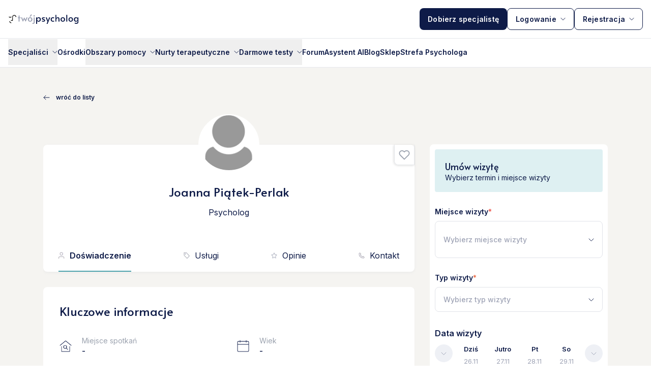

--- FILE ---
content_type: text/html; charset=utf-8
request_url: https://twojpsycholog.pl/profil-psychologa/joanna-piatek-perlak-2786
body_size: 40610
content:
<!DOCTYPE html><html lang="pl"><head><meta charSet="utf-8" data-next-head=""/><meta name="viewport" content="width=device-width" data-next-head=""/><title data-next-head="">Joanna Piątek-Perlak - psycholog</title><link rel="stylesheet" href="/_next/static/css/658e98692bf47d8e.css" data-n-g=""/><link rel="stylesheet" href="/_next/static/css/6011a993df4660ff.css" data-n-p=""/><link rel="stylesheet" href="/_next/static/css/b73b8312169fa13f.css" data-n-p=""/><link rel="stylesheet" href="/_next/static/css/50057e4538c28f7e.css" data-n-p=""/><link rel="stylesheet" href="/_next/static/css/3a2207cc22be48cf.css" data-n-p=""/><link rel="stylesheet" href="/_next/static/css/74a036473baf78d9.css" data-n-p=""/><link rel="preload" href="/_next/static/media/e4af272ccee01ff0-s.p.woff2" as="font" type="font/woff2" crossorigin="anonymous" data-next-font="size-adjust"/><link rel="preload" href="/_next/static/media/ed55615f169fe0bb-s.p.woff2" as="font" type="font/woff2" crossorigin="anonymous" data-next-font="size-adjust"/><link rel="preload" href="/_next/static/media/aa6c9c5050491817-s.p.woff2" as="font" type="font/woff2" crossorigin="anonymous" data-next-font="size-adjust"/><link rel="preload" href="/_next/static/media/c4a2ca76cbcd952a-s.p.woff2" as="font" type="font/woff2" crossorigin="anonymous" data-next-font="size-adjust"/><link rel="preload" href="/_next/static/media/53d7b5a1207dce62-s.p.woff2" as="font" type="font/woff2" crossorigin="anonymous" data-next-font="size-adjust"/><link rel="preload" href="/_next/static/css/658e98692bf47d8e.css" as="style"/><link rel="preload" href="/_next/static/css/6011a993df4660ff.css" as="style"/><link rel="preload" href="/_next/static/css/b73b8312169fa13f.css" as="style"/><link rel="preload" href="/_next/static/css/50057e4538c28f7e.css" as="style"/><link rel="preload" href="/_next/static/css/3a2207cc22be48cf.css" as="style"/><link rel="preload" href="/_next/static/css/74a036473baf78d9.css" as="style"/><noscript data-n-css=""></noscript><script defer="" nomodule="" src="/_next/static/chunks/polyfills-42372ed130431b0a.js"></script><script src="/_next/static/chunks/webpack-d7969d7d4b73b307.js" defer=""></script><script src="/_next/static/chunks/framework-0e0076e204900649.js" defer=""></script><script src="/_next/static/chunks/main-ecab2d0a7f01694e.js" defer=""></script><script src="/_next/static/chunks/pages/_app-73f11bf99bc36268.js" defer=""></script><script src="/_next/static/chunks/5878-5dabf826449ff231.js" defer=""></script><script src="/_next/static/chunks/1106-3fb45e32d958aea9.js" defer=""></script><script src="/_next/static/chunks/3767-9574fdd3270d8291.js" defer=""></script><script src="/_next/static/chunks/8531-c67e132029a26d68.js" defer=""></script><script src="/_next/static/chunks/449-8509d8b3377307e3.js" defer=""></script><script src="/_next/static/chunks/3117-d774643af713577d.js" defer=""></script><script src="/_next/static/chunks/8566-18da7d05689779fb.js" defer=""></script><script src="/_next/static/chunks/5804-e1c32ed7c87226bb.js" defer=""></script><script src="/_next/static/chunks/7425-dc12c956aee918ea.js" defer=""></script><script src="/_next/static/chunks/1347-3ea8a5c1f86a9664.js" defer=""></script><script src="/_next/static/chunks/2586-2b7cc617990249dc.js" defer=""></script><script src="/_next/static/chunks/4091-f58f97c35c364169.js" defer=""></script><script src="/_next/static/chunks/6865-74f9374c31c0bf23.js" defer=""></script><script src="/_next/static/chunks/3681-42c6c7317987406a.js" defer=""></script><script src="/_next/static/chunks/3190-3c267c90e7d2080c.js" defer=""></script><script src="/_next/static/chunks/6335-b05dbaaa7ac743b9.js" defer=""></script><script src="/_next/static/chunks/5672-2fc85d155713713a.js" defer=""></script><script src="/_next/static/chunks/5849-8c3068a6c7883293.js" defer=""></script><script src="/_next/static/chunks/1996-735bc76c8cc76552.js" defer=""></script><script src="/_next/static/chunks/2934-853682f524ab6bad.js" defer=""></script><script src="/_next/static/chunks/9601-5430d3f61f309964.js" defer=""></script><script src="/_next/static/chunks/4462-0237eb6de05875d0.js" defer=""></script><script src="/_next/static/chunks/5130-7c528a03b04eff5a.js" defer=""></script><script src="/_next/static/chunks/285-255cbbc813a7058c.js" defer=""></script><script src="/_next/static/chunks/5903-aa2330ff58b7eee5.js" defer=""></script><script src="/_next/static/chunks/pages/profil-psychologa/%5Bid%5D-928b6db7d649ee49.js" defer=""></script><script src="/_next/static/bbHl4qDOzOvo0fwKM_T4r/_buildManifest.js" defer=""></script><script src="/_next/static/bbHl4qDOzOvo0fwKM_T4r/_ssgManifest.js" defer=""></script><link href="https://twojpsycholog.pl/profil-psychologa/joanna-piatek-perlak-2786" rel="canonical" data-next-head=""/><link href="/favicon.ico" rel="shortcut icon"/><meta content="/cover.png" property="og:image" data-next-head=""/><meta content="Joanna Piątek-Perlak - psycholog" property="og:title" data-next-head=""/><meta content="Joanna Piątek-Perlak - psycholog" property="og:site_name" data-next-head=""/><meta content="Umów wizytę u Joanna Piątek-Perlak. Sprawdź opinie pacjentów i dostępne terminy wizyty. Zarezerwuj termin już dzisiaj!" name="description" data-next-head=""/><meta content="Umów wizytę u Joanna Piątek-Perlak. Sprawdź opinie pacjentów i dostępne terminy wizyty. Zarezerwuj termin już dzisiaj!" name="og:description" data-next-head=""/><meta content="index,follow" name="robots" data-next-head=""/><meta content="31sljvvsahnb58sha7bj6weun8jwo6" name="facebook-domain-verification"/></head><body><div id="__next"><main class="__variable_37ef13 __variable_f0ecbb __variable_2b7985 __variable_10f679 __variable_85a58a"><div class="layout_container__1jPrg"><div class="h-[57px] lg:h-[133px]"></div><nav class="fixed top-0 z-50 w-full"><div class="fixed top-0 z-50 w-full border-b bg-white p-4 shadow-md lg:static"><div class="mx-auto flex max-w-7xl items-center justify-between"><a class="inline-flex items-center" href="/"><img alt="Logo" loading="lazy" width="140" height="19" decoding="async" data-nimg="1" style="color:transparent" src="/_next/static/media/Logo.52a90dec.svg"/></a><div class="lg:hidden"><div class="flex items-center"><button class="flex h-6 w-6 cursor-pointer flex-col justify-between transition-transform duration-[330ms] ease-out "><div class="h-0.5 w-[12px] origin-right transform rounded-full bg-primary transition-transform duration-[330ms] -translate-y-0.5"></div><div class="h-0.5 w-full rounded-full bg-primary"></div><div class="h-0.5 w-[12px] origin-left transform self-end rounded-full bg-primary transition-transform duration-[330ms] translate-y-0.5"></div></button></div></div><div class="hidden lg:flex lg:gap-3"><a class="px-4 py-2.5 button" href="/dobor-specjalisty">Dobierz specjalistę</a><div class="relative"><button class="px-4 py-2.5 button button-inverse">Logowanie<img alt="ArrowChevronUpIcon" loading="lazy" width="10" height="5" decoding="async" data-nimg="1" class="ml-2 transition rotate-180" style="color:transparent" src="/_next/static/media/ArrowChevronUpIcon.c67aa02f.svg"/></button></div><div class="relative"><button class="px-4 py-2.5 button button-inverse">Rejestracja<img alt="ArrowChevronUpIcon" loading="lazy" width="10" height="5" decoding="async" data-nimg="1" class="ml-2 transition rotate-180" style="color:transparent" src="/_next/static/media/ArrowChevronUpIcon.c67aa02f.svg"/></button></div></div></div></div><div class="hidden h-[57px] w-full bg-white transition lg:block"><div class="hidden h-[57px] border-b px-4 lg:block"><div class="relative mx-auto flex h-[56px] max-w-7xl items-center justify-between"><div class="flex gap-6 xl:gap-7"><nav aria-label="Menu specjalistów" class="relative w-full md:w-auto"><button aria-controls="specialists-menu" aria-expanded="false" class="inline-flex items-center border-b-4 border-white py-4 font-semibold font-body-s lg:font-body-xs lg:hover:underline xl:text-[13px] xl:font-body-s"><span>Specjaliści</span><img alt="Rozwiń menu" loading="lazy" width="10" height="10" decoding="async" data-nimg="1" class="ml-2 transition rotate-180" style="color:transparent" src="/_next/static/media/ArrowChevronUpIcon.c67aa02f.svg"/></button><div class="left-0 top-10 z-30 w-full min-w-60 rounded-md bg-white lg:absolute lg:mt-0 lg:border lg:shadow-lg hidden" id="specialists-menu" role="menu"><div class="m-0 list-none p-0"><div class="px-4 py-2 group relative block font-semibold transition font-body-xs lg:hover:bg-gray-100"><div aria-haspopup="true" class="flex cursor-pointer items-center justify-between" role="button" tabindex="0">Online</div><div class="rounded-md bg-white text-sm transition-all duration-200 lg:text-xs lg:shadow-md invisible absolute left-full top-0 opacity-0 lg:group-hover:visible lg:group-hover:opacity-100" role="menu"><div class="flex flex-col lg:flex-row"><div class="lg:inline-block"><div class="mb-2 last:mb-0"><h4 class="whitespace-nowrap bg-gray-100 px-4 py-2 text-sm font-semibold">Specjaliści</h4><div class="m-0 list-none p-0"><a class="inline-block w-full whitespace-nowrap px-4 py-2 lg:hover:bg-gray-100 lg:hover:underline" rel="noopener" role="menuitem" href="/lista-wszystkich-psychologow?visitLocations=%5B%22ONLINE%22%5D">Psycholog/Psychoterapeuta Online</a><a class="inline-block w-full whitespace-nowrap px-4 py-2 lg:hover:bg-gray-100 lg:hover:underline" rel="noopener" role="menuitem" href="/psychodietetycy?visitLocations=%5B%22ONLINE%22%5D">Psychodietetyk Online</a><a class="inline-block w-full whitespace-nowrap px-4 py-2 lg:hover:bg-gray-100 lg:hover:underline" rel="noopener" role="menuitem" href="/psycholodzy-dzieciecy?visitLocations=%5B%22ONLINE%22%5D">Psycholog dziecięcy Online</a><a class="inline-block w-full whitespace-nowrap px-4 py-2 lg:hover:bg-gray-100 lg:hover:underline" rel="noopener" role="menuitem" href="/seksuolodzy?visitLocations=%5B%22ONLINE%22%5D">Seksuolog Online</a><a class="inline-block w-full whitespace-nowrap px-4 py-2 lg:hover:bg-gray-100 lg:hover:underline" rel="noopener" role="menuitem" href="/terapeuci-uzaleznien?visitLocations=%5B%22ONLINE%22%5D">Terapeuta uzależnień Online</a></div></div></div><div class="lg:inline-block lg:border-l lg:border-gray-200"><div class="mb-2 last:mb-0"><h4 class="whitespace-nowrap bg-gray-100 px-4 py-2 text-sm font-semibold">Rodzaje terapii</h4><div class="m-0 list-none p-0"><a class="inline-block w-full whitespace-nowrap px-4 py-2 lg:hover:bg-gray-100 lg:hover:underline" rel="noopener" role="menuitem" href="/terapia-dla-par?visitLocations=%5B%22ONLINE%22%5D">Terapia dla par Online</a><a class="inline-block w-full whitespace-nowrap px-4 py-2 lg:hover:bg-gray-100 lg:hover:underline" rel="noopener" role="menuitem" href="/terapia-grupowa?visitLocations=%5B%22ONLINE%22%5D">Terapia grupowa Online</a><a class="inline-block w-full whitespace-nowrap px-4 py-2 lg:hover:bg-gray-100 lg:hover:underline" rel="noopener" role="menuitem" href="/terapia-indywidualna?visitLocations=%5B%22ONLINE%22%5D">Terapia indywidualna Online</a></div></div><div class="mb-2 last:mb-0"><h4 class="whitespace-nowrap bg-gray-100 px-4 py-2 text-sm font-semibold">Metody leczenia</h4><div class="m-0 list-none p-0"><a class="inline-block w-full whitespace-nowrap px-4 py-2 lg:hover:bg-gray-100 lg:hover:underline" rel="noopener" role="menuitem" href="/leczenie-adhd?visitLocations=%5B%22ONLINE%22%5D">Leczenie ADHD Online</a><a class="inline-block w-full whitespace-nowrap px-4 py-2 lg:hover:bg-gray-100 lg:hover:underline" rel="noopener" role="menuitem" href="/leczenie-alkoholizmu?visitLocations=%5B%22ONLINE%22%5D">Leczenie alkoholizmu Online</a><a class="inline-block w-full whitespace-nowrap px-4 py-2 lg:hover:bg-gray-100 lg:hover:underline" rel="noopener" role="menuitem" href="/leczenie-depresji?visitLocations=%5B%22ONLINE%22%5D">Leczenie depresji Online</a><a class="inline-block w-full whitespace-nowrap px-4 py-2 lg:hover:bg-gray-100 lg:hover:underline" rel="noopener" role="menuitem" href="/leczenie-zaburzen-odzywiania?visitLocations=%5B%22ONLINE%22%5D">Leczenie zaburzeń odżywiania Online</a></div></div></div></div></div></div><div class="px-4 py-2 group relative block font-semibold transition font-body-xs lg:hover:bg-gray-100"><div aria-haspopup="true" class="flex cursor-pointer items-center justify-between" role="button" tabindex="0">Warszawa</div><div class="rounded-md bg-white text-sm transition-all duration-200 lg:text-xs lg:shadow-md invisible absolute left-full top-0 opacity-0 lg:group-hover:visible lg:group-hover:opacity-100" role="menu"><div class="flex flex-col lg:flex-row"><div class="lg:inline-block"><div class="mb-2 last:mb-0"><h4 class="whitespace-nowrap bg-gray-100 px-4 py-2 text-sm font-semibold">Specjaliści</h4><div class="m-0 list-none p-0"><a class="inline-block w-full whitespace-nowrap px-4 py-2 lg:hover:bg-gray-100 lg:hover:underline" rel="noopener" role="menuitem" href="/lista-psychologow/warszawa">Psycholog/Psychoterapeuta Warszawa</a><a class="inline-block w-full whitespace-nowrap px-4 py-2 lg:hover:bg-gray-100 lg:hover:underline" rel="noopener" role="menuitem" href="/psychodietetycy/warszawa">Psychodietetyk Warszawa</a><a class="inline-block w-full whitespace-nowrap px-4 py-2 lg:hover:bg-gray-100 lg:hover:underline" rel="noopener" role="menuitem" href="/psycholodzy-dzieciecy/warszawa">Psycholog dziecięcy Warszawa</a><a class="inline-block w-full whitespace-nowrap px-4 py-2 lg:hover:bg-gray-100 lg:hover:underline" rel="noopener" role="menuitem" href="/seksuolodzy/warszawa">Seksuolog Warszawa</a><a class="inline-block w-full whitespace-nowrap px-4 py-2 lg:hover:bg-gray-100 lg:hover:underline" rel="noopener" role="menuitem" href="/terapeuci-uzaleznien/warszawa">Terapeuta uzależnień Warszawa</a></div></div></div><div class="lg:inline-block lg:border-l lg:border-gray-200"><div class="mb-2 last:mb-0"><h4 class="whitespace-nowrap bg-gray-100 px-4 py-2 text-sm font-semibold">Rodzaje terapii</h4><div class="m-0 list-none p-0"><a class="inline-block w-full whitespace-nowrap px-4 py-2 lg:hover:bg-gray-100 lg:hover:underline" rel="noopener" role="menuitem" href="/terapia-dla-par/warszawa">Terapia dla par Warszawa</a><a class="inline-block w-full whitespace-nowrap px-4 py-2 lg:hover:bg-gray-100 lg:hover:underline" rel="noopener" role="menuitem" href="/terapia-grupowa/warszawa">Terapia grupowa Warszawa</a><a class="inline-block w-full whitespace-nowrap px-4 py-2 lg:hover:bg-gray-100 lg:hover:underline" rel="noopener" role="menuitem" href="/terapia-indywidualna/warszawa">Terapia indywidualna Warszawa</a></div></div><div class="mb-2 last:mb-0"><h4 class="whitespace-nowrap bg-gray-100 px-4 py-2 text-sm font-semibold">Metody leczenia</h4><div class="m-0 list-none p-0"><a class="inline-block w-full whitespace-nowrap px-4 py-2 lg:hover:bg-gray-100 lg:hover:underline" rel="noopener" role="menuitem" href="/leczenie-adhd/warszawa">Leczenie ADHD Warszawa</a><a class="inline-block w-full whitespace-nowrap px-4 py-2 lg:hover:bg-gray-100 lg:hover:underline" rel="noopener" role="menuitem" href="/leczenie-alkoholizmu/warszawa">Leczenie alkoholizmu Warszawa</a><a class="inline-block w-full whitespace-nowrap px-4 py-2 lg:hover:bg-gray-100 lg:hover:underline" rel="noopener" role="menuitem" href="/leczenie-depresji/warszawa">Leczenie depresji Warszawa</a><a class="inline-block w-full whitespace-nowrap px-4 py-2 lg:hover:bg-gray-100 lg:hover:underline" rel="noopener" role="menuitem" href="/leczenie-zaburzen-odzywiania/warszawa">Leczenie zaburzeń odżywiania Warszawa</a></div></div></div></div></div></div><div class="px-4 py-2 group relative block font-semibold transition font-body-xs lg:hover:bg-gray-100"><div aria-haspopup="true" class="flex cursor-pointer items-center justify-between" role="button" tabindex="0">Kraków</div><div class="rounded-md bg-white text-sm transition-all duration-200 lg:text-xs lg:shadow-md invisible absolute left-full top-0 opacity-0 lg:group-hover:visible lg:group-hover:opacity-100" role="menu"><div class="flex flex-col lg:flex-row"><div class="lg:inline-block"><div class="mb-2 last:mb-0"><h4 class="whitespace-nowrap bg-gray-100 px-4 py-2 text-sm font-semibold">Specjaliści</h4><div class="m-0 list-none p-0"><a class="inline-block w-full whitespace-nowrap px-4 py-2 lg:hover:bg-gray-100 lg:hover:underline" rel="noopener" role="menuitem" href="/lista-psychologow/krakow">Psycholog/Psychoterapeuta Kraków</a><a class="inline-block w-full whitespace-nowrap px-4 py-2 lg:hover:bg-gray-100 lg:hover:underline" rel="noopener" role="menuitem" href="/psychodietetycy/krakow">Psychodietetyk Kraków</a><a class="inline-block w-full whitespace-nowrap px-4 py-2 lg:hover:bg-gray-100 lg:hover:underline" rel="noopener" role="menuitem" href="/psycholodzy-dzieciecy/krakow">Psycholog dziecięcy Kraków</a><a class="inline-block w-full whitespace-nowrap px-4 py-2 lg:hover:bg-gray-100 lg:hover:underline" rel="noopener" role="menuitem" href="/seksuolodzy/krakow">Seksuolog Kraków</a><a class="inline-block w-full whitespace-nowrap px-4 py-2 lg:hover:bg-gray-100 lg:hover:underline" rel="noopener" role="menuitem" href="/terapeuci-uzaleznien/krakow">Terapeuta uzależnień Kraków</a></div></div></div><div class="lg:inline-block lg:border-l lg:border-gray-200"><div class="mb-2 last:mb-0"><h4 class="whitespace-nowrap bg-gray-100 px-4 py-2 text-sm font-semibold">Rodzaje terapii</h4><div class="m-0 list-none p-0"><a class="inline-block w-full whitespace-nowrap px-4 py-2 lg:hover:bg-gray-100 lg:hover:underline" rel="noopener" role="menuitem" href="/terapia-dla-par/krakow">Terapia dla par Kraków</a><a class="inline-block w-full whitespace-nowrap px-4 py-2 lg:hover:bg-gray-100 lg:hover:underline" rel="noopener" role="menuitem" href="/terapia-grupowa/krakow">Terapia grupowa Kraków</a><a class="inline-block w-full whitespace-nowrap px-4 py-2 lg:hover:bg-gray-100 lg:hover:underline" rel="noopener" role="menuitem" href="/terapia-indywidualna/krakow">Terapia indywidualna Kraków</a></div></div><div class="mb-2 last:mb-0"><h4 class="whitespace-nowrap bg-gray-100 px-4 py-2 text-sm font-semibold">Metody leczenia</h4><div class="m-0 list-none p-0"><a class="inline-block w-full whitespace-nowrap px-4 py-2 lg:hover:bg-gray-100 lg:hover:underline" rel="noopener" role="menuitem" href="/leczenie-adhd/krakow">Leczenie ADHD Kraków</a><a class="inline-block w-full whitespace-nowrap px-4 py-2 lg:hover:bg-gray-100 lg:hover:underline" rel="noopener" role="menuitem" href="/leczenie-alkoholizmu/krakow">Leczenie alkoholizmu Kraków</a><a class="inline-block w-full whitespace-nowrap px-4 py-2 lg:hover:bg-gray-100 lg:hover:underline" rel="noopener" role="menuitem" href="/leczenie-depresji/krakow">Leczenie depresji Kraków</a><a class="inline-block w-full whitespace-nowrap px-4 py-2 lg:hover:bg-gray-100 lg:hover:underline" rel="noopener" role="menuitem" href="/leczenie-zaburzen-odzywiania/krakow">Leczenie zaburzeń odżywiania Kraków</a></div></div></div></div></div></div><div class="px-4 py-2 group relative block font-semibold transition font-body-xs lg:hover:bg-gray-100"><div aria-haspopup="true" class="flex cursor-pointer items-center justify-between" role="button" tabindex="0">Gdańsk</div><div class="rounded-md bg-white text-sm transition-all duration-200 lg:text-xs lg:shadow-md invisible absolute left-full top-0 opacity-0 lg:group-hover:visible lg:group-hover:opacity-100" role="menu"><div class="flex flex-col lg:flex-row"><div class="lg:inline-block"><div class="mb-2 last:mb-0"><h4 class="whitespace-nowrap bg-gray-100 px-4 py-2 text-sm font-semibold">Specjaliści</h4><div class="m-0 list-none p-0"><a class="inline-block w-full whitespace-nowrap px-4 py-2 lg:hover:bg-gray-100 lg:hover:underline" rel="noopener" role="menuitem" href="/lista-psychologow/gdansk">Psycholog/Psychoterapeuta Gdańsk</a><a class="inline-block w-full whitespace-nowrap px-4 py-2 lg:hover:bg-gray-100 lg:hover:underline" rel="noopener" role="menuitem" href="/psychodietetycy/gdansk">Psychodietetyk Gdańsk</a><a class="inline-block w-full whitespace-nowrap px-4 py-2 lg:hover:bg-gray-100 lg:hover:underline" rel="noopener" role="menuitem" href="/psycholodzy-dzieciecy/gdansk">Psycholog dziecięcy Gdańsk</a><a class="inline-block w-full whitespace-nowrap px-4 py-2 lg:hover:bg-gray-100 lg:hover:underline" rel="noopener" role="menuitem" href="/seksuolodzy/gdansk">Seksuolog Gdańsk</a><a class="inline-block w-full whitespace-nowrap px-4 py-2 lg:hover:bg-gray-100 lg:hover:underline" rel="noopener" role="menuitem" href="/terapeuci-uzaleznien/gdansk">Terapeuta uzależnień Gdańsk</a></div></div></div><div class="lg:inline-block lg:border-l lg:border-gray-200"><div class="mb-2 last:mb-0"><h4 class="whitespace-nowrap bg-gray-100 px-4 py-2 text-sm font-semibold">Rodzaje terapii</h4><div class="m-0 list-none p-0"><a class="inline-block w-full whitespace-nowrap px-4 py-2 lg:hover:bg-gray-100 lg:hover:underline" rel="noopener" role="menuitem" href="/terapia-dla-par/gdansk">Terapia dla par Gdańsk</a><a class="inline-block w-full whitespace-nowrap px-4 py-2 lg:hover:bg-gray-100 lg:hover:underline" rel="noopener" role="menuitem" href="/terapia-grupowa/gdansk">Terapia grupowa Gdańsk</a><a class="inline-block w-full whitespace-nowrap px-4 py-2 lg:hover:bg-gray-100 lg:hover:underline" rel="noopener" role="menuitem" href="/terapia-indywidualna/gdansk">Terapia indywidualna Gdańsk</a></div></div><div class="mb-2 last:mb-0"><h4 class="whitespace-nowrap bg-gray-100 px-4 py-2 text-sm font-semibold">Metody leczenia</h4><div class="m-0 list-none p-0"><a class="inline-block w-full whitespace-nowrap px-4 py-2 lg:hover:bg-gray-100 lg:hover:underline" rel="noopener" role="menuitem" href="/leczenie-adhd/gdansk">Leczenie ADHD Gdańsk</a><a class="inline-block w-full whitespace-nowrap px-4 py-2 lg:hover:bg-gray-100 lg:hover:underline" rel="noopener" role="menuitem" href="/leczenie-alkoholizmu/gdansk">Leczenie alkoholizmu Gdańsk</a><a class="inline-block w-full whitespace-nowrap px-4 py-2 lg:hover:bg-gray-100 lg:hover:underline" rel="noopener" role="menuitem" href="/leczenie-depresji/gdansk">Leczenie depresji Gdańsk</a><a class="inline-block w-full whitespace-nowrap px-4 py-2 lg:hover:bg-gray-100 lg:hover:underline" rel="noopener" role="menuitem" href="/leczenie-zaburzen-odzywiania/gdansk">Leczenie zaburzeń odżywiania Gdańsk</a></div></div></div></div></div></div><div class="px-4 py-2 group relative block font-semibold transition font-body-xs lg:hover:bg-gray-100"><div aria-haspopup="true" class="flex cursor-pointer items-center justify-between" role="button" tabindex="0">Poznań</div><div class="rounded-md bg-white text-sm transition-all duration-200 lg:text-xs lg:shadow-md invisible absolute left-full top-0 opacity-0 lg:group-hover:visible lg:group-hover:opacity-100" role="menu"><div class="flex flex-col lg:flex-row"><div class="lg:inline-block"><div class="mb-2 last:mb-0"><h4 class="whitespace-nowrap bg-gray-100 px-4 py-2 text-sm font-semibold">Specjaliści</h4><div class="m-0 list-none p-0"><a class="inline-block w-full whitespace-nowrap px-4 py-2 lg:hover:bg-gray-100 lg:hover:underline" rel="noopener" role="menuitem" href="/lista-psychologow/poznan">Psycholog/Psychoterapeuta Poznań</a><a class="inline-block w-full whitespace-nowrap px-4 py-2 lg:hover:bg-gray-100 lg:hover:underline" rel="noopener" role="menuitem" href="/psychodietetycy/poznan">Psychodietetyk Poznań</a><a class="inline-block w-full whitespace-nowrap px-4 py-2 lg:hover:bg-gray-100 lg:hover:underline" rel="noopener" role="menuitem" href="/psycholodzy-dzieciecy/poznan">Psycholog dziecięcy Poznań</a><a class="inline-block w-full whitespace-nowrap px-4 py-2 lg:hover:bg-gray-100 lg:hover:underline" rel="noopener" role="menuitem" href="/seksuolodzy/poznan">Seksuolog Poznań</a><a class="inline-block w-full whitespace-nowrap px-4 py-2 lg:hover:bg-gray-100 lg:hover:underline" rel="noopener" role="menuitem" href="/terapeuci-uzaleznien/poznan">Terapeuta uzależnień Poznań</a></div></div></div><div class="lg:inline-block lg:border-l lg:border-gray-200"><div class="mb-2 last:mb-0"><h4 class="whitespace-nowrap bg-gray-100 px-4 py-2 text-sm font-semibold">Rodzaje terapii</h4><div class="m-0 list-none p-0"><a class="inline-block w-full whitespace-nowrap px-4 py-2 lg:hover:bg-gray-100 lg:hover:underline" rel="noopener" role="menuitem" href="/terapia-dla-par/poznan">Terapia dla par Poznań</a><a class="inline-block w-full whitespace-nowrap px-4 py-2 lg:hover:bg-gray-100 lg:hover:underline" rel="noopener" role="menuitem" href="/terapia-grupowa/poznan">Terapia grupowa Poznań</a><a class="inline-block w-full whitespace-nowrap px-4 py-2 lg:hover:bg-gray-100 lg:hover:underline" rel="noopener" role="menuitem" href="/terapia-indywidualna/poznan">Terapia indywidualna Poznań</a></div></div><div class="mb-2 last:mb-0"><h4 class="whitespace-nowrap bg-gray-100 px-4 py-2 text-sm font-semibold">Metody leczenia</h4><div class="m-0 list-none p-0"><a class="inline-block w-full whitespace-nowrap px-4 py-2 lg:hover:bg-gray-100 lg:hover:underline" rel="noopener" role="menuitem" href="/leczenie-adhd/poznan">Leczenie ADHD Poznań</a><a class="inline-block w-full whitespace-nowrap px-4 py-2 lg:hover:bg-gray-100 lg:hover:underline" rel="noopener" role="menuitem" href="/leczenie-alkoholizmu/poznan">Leczenie alkoholizmu Poznań</a><a class="inline-block w-full whitespace-nowrap px-4 py-2 lg:hover:bg-gray-100 lg:hover:underline" rel="noopener" role="menuitem" href="/leczenie-depresji/poznan">Leczenie depresji Poznań</a><a class="inline-block w-full whitespace-nowrap px-4 py-2 lg:hover:bg-gray-100 lg:hover:underline" rel="noopener" role="menuitem" href="/leczenie-zaburzen-odzywiania/poznan">Leczenie zaburzeń odżywiania Poznań</a></div></div></div></div></div></div><div class="px-4 py-2 group relative block font-semibold transition font-body-xs lg:hover:bg-gray-100"><div aria-haspopup="true" class="flex cursor-pointer items-center justify-between" role="button" tabindex="0">Wrocław</div><div class="rounded-md bg-white text-sm transition-all duration-200 lg:text-xs lg:shadow-md invisible absolute left-full top-0 opacity-0 lg:group-hover:visible lg:group-hover:opacity-100" role="menu"><div class="flex flex-col lg:flex-row"><div class="lg:inline-block"><div class="mb-2 last:mb-0"><h4 class="whitespace-nowrap bg-gray-100 px-4 py-2 text-sm font-semibold">Specjaliści</h4><div class="m-0 list-none p-0"><a class="inline-block w-full whitespace-nowrap px-4 py-2 lg:hover:bg-gray-100 lg:hover:underline" rel="noopener" role="menuitem" href="/lista-psychologow/wroclaw">Psycholog/Psychoterapeuta Wrocław</a><a class="inline-block w-full whitespace-nowrap px-4 py-2 lg:hover:bg-gray-100 lg:hover:underline" rel="noopener" role="menuitem" href="/psychodietetycy/wroclaw">Psychodietetyk Wrocław</a><a class="inline-block w-full whitespace-nowrap px-4 py-2 lg:hover:bg-gray-100 lg:hover:underline" rel="noopener" role="menuitem" href="/psycholodzy-dzieciecy/wroclaw">Psycholog dziecięcy Wrocław</a><a class="inline-block w-full whitespace-nowrap px-4 py-2 lg:hover:bg-gray-100 lg:hover:underline" rel="noopener" role="menuitem" href="/seksuolodzy/wroclaw">Seksuolog Wrocław</a><a class="inline-block w-full whitespace-nowrap px-4 py-2 lg:hover:bg-gray-100 lg:hover:underline" rel="noopener" role="menuitem" href="/terapeuci-uzaleznien/wroclaw">Terapeuta uzależnień Wrocław</a></div></div></div><div class="lg:inline-block lg:border-l lg:border-gray-200"><div class="mb-2 last:mb-0"><h4 class="whitespace-nowrap bg-gray-100 px-4 py-2 text-sm font-semibold">Rodzaje terapii</h4><div class="m-0 list-none p-0"><a class="inline-block w-full whitespace-nowrap px-4 py-2 lg:hover:bg-gray-100 lg:hover:underline" rel="noopener" role="menuitem" href="/terapia-dla-par/wroclaw">Terapia dla par Wrocław</a><a class="inline-block w-full whitespace-nowrap px-4 py-2 lg:hover:bg-gray-100 lg:hover:underline" rel="noopener" role="menuitem" href="/terapia-grupowa/wroclaw">Terapia grupowa Wrocław</a><a class="inline-block w-full whitespace-nowrap px-4 py-2 lg:hover:bg-gray-100 lg:hover:underline" rel="noopener" role="menuitem" href="/terapia-indywidualna/wroclaw">Terapia indywidualna Wrocław</a></div></div><div class="mb-2 last:mb-0"><h4 class="whitespace-nowrap bg-gray-100 px-4 py-2 text-sm font-semibold">Metody leczenia</h4><div class="m-0 list-none p-0"><a class="inline-block w-full whitespace-nowrap px-4 py-2 lg:hover:bg-gray-100 lg:hover:underline" rel="noopener" role="menuitem" href="/leczenie-adhd/wroclaw">Leczenie ADHD Wrocław</a><a class="inline-block w-full whitespace-nowrap px-4 py-2 lg:hover:bg-gray-100 lg:hover:underline" rel="noopener" role="menuitem" href="/leczenie-alkoholizmu/wroclaw">Leczenie alkoholizmu Wrocław</a><a class="inline-block w-full whitespace-nowrap px-4 py-2 lg:hover:bg-gray-100 lg:hover:underline" rel="noopener" role="menuitem" href="/leczenie-depresji/wroclaw">Leczenie depresji Wrocław</a><a class="inline-block w-full whitespace-nowrap px-4 py-2 lg:hover:bg-gray-100 lg:hover:underline" rel="noopener" role="menuitem" href="/leczenie-zaburzen-odzywiania/wroclaw">Leczenie zaburzeń odżywiania Wrocław</a></div></div></div></div></div></div><div class="px-4 py-2 group relative block font-semibold transition font-body-xs lg:hover:bg-gray-100"><div aria-haspopup="true" class="flex cursor-pointer items-center justify-between" role="button" tabindex="0">Łódź</div><div class="rounded-md bg-white text-sm transition-all duration-200 lg:text-xs lg:shadow-md invisible absolute left-full top-0 opacity-0 lg:group-hover:visible lg:group-hover:opacity-100" role="menu"><div class="flex flex-col lg:flex-row"><div class="lg:inline-block"><div class="mb-2 last:mb-0"><h4 class="whitespace-nowrap bg-gray-100 px-4 py-2 text-sm font-semibold">Specjaliści</h4><div class="m-0 list-none p-0"><a class="inline-block w-full whitespace-nowrap px-4 py-2 lg:hover:bg-gray-100 lg:hover:underline" rel="noopener" role="menuitem" href="/lista-psychologow/lodz">Psycholog/Psychoterapeuta Łódź</a><a class="inline-block w-full whitespace-nowrap px-4 py-2 lg:hover:bg-gray-100 lg:hover:underline" rel="noopener" role="menuitem" href="/psychodietetycy/lodz">Psychodietetyk Łódź</a><a class="inline-block w-full whitespace-nowrap px-4 py-2 lg:hover:bg-gray-100 lg:hover:underline" rel="noopener" role="menuitem" href="/psycholodzy-dzieciecy/lodz">Psycholog dziecięcy Łódź</a><a class="inline-block w-full whitespace-nowrap px-4 py-2 lg:hover:bg-gray-100 lg:hover:underline" rel="noopener" role="menuitem" href="/seksuolodzy/lodz">Seksuolog Łódź</a><a class="inline-block w-full whitespace-nowrap px-4 py-2 lg:hover:bg-gray-100 lg:hover:underline" rel="noopener" role="menuitem" href="/terapeuci-uzaleznien/lodz">Terapeuta uzależnień Łódź</a></div></div></div><div class="lg:inline-block lg:border-l lg:border-gray-200"><div class="mb-2 last:mb-0"><h4 class="whitespace-nowrap bg-gray-100 px-4 py-2 text-sm font-semibold">Rodzaje terapii</h4><div class="m-0 list-none p-0"><a class="inline-block w-full whitespace-nowrap px-4 py-2 lg:hover:bg-gray-100 lg:hover:underline" rel="noopener" role="menuitem" href="/terapia-dla-par/lodz">Terapia dla par Łódź</a><a class="inline-block w-full whitespace-nowrap px-4 py-2 lg:hover:bg-gray-100 lg:hover:underline" rel="noopener" role="menuitem" href="/terapia-grupowa/lodz">Terapia grupowa Łódź</a><a class="inline-block w-full whitespace-nowrap px-4 py-2 lg:hover:bg-gray-100 lg:hover:underline" rel="noopener" role="menuitem" href="/terapia-indywidualna/lodz">Terapia indywidualna Łódź</a></div></div><div class="mb-2 last:mb-0"><h4 class="whitespace-nowrap bg-gray-100 px-4 py-2 text-sm font-semibold">Metody leczenia</h4><div class="m-0 list-none p-0"><a class="inline-block w-full whitespace-nowrap px-4 py-2 lg:hover:bg-gray-100 lg:hover:underline" rel="noopener" role="menuitem" href="/leczenie-adhd/lodz">Leczenie ADHD Łódź</a><a class="inline-block w-full whitespace-nowrap px-4 py-2 lg:hover:bg-gray-100 lg:hover:underline" rel="noopener" role="menuitem" href="/leczenie-alkoholizmu/lodz">Leczenie alkoholizmu Łódź</a><a class="inline-block w-full whitespace-nowrap px-4 py-2 lg:hover:bg-gray-100 lg:hover:underline" rel="noopener" role="menuitem" href="/leczenie-depresji/lodz">Leczenie depresji Łódź</a><a class="inline-block w-full whitespace-nowrap px-4 py-2 lg:hover:bg-gray-100 lg:hover:underline" rel="noopener" role="menuitem" href="/leczenie-zaburzen-odzywiania/lodz">Leczenie zaburzeń odżywiania Łódź</a></div></div></div></div></div></div><div class="px-4 py-2 group relative block font-semibold transition font-body-xs lg:hover:bg-gray-100"><div aria-haspopup="true" class="flex cursor-pointer items-center justify-between" role="button" tabindex="0">Białystok</div><div class="rounded-md bg-white text-sm transition-all duration-200 lg:text-xs lg:shadow-md invisible absolute left-full top-0 opacity-0 lg:group-hover:visible lg:group-hover:opacity-100" role="menu"><div class="flex flex-col lg:flex-row"><div class="lg:inline-block"><div class="mb-2 last:mb-0"><h4 class="whitespace-nowrap bg-gray-100 px-4 py-2 text-sm font-semibold">Specjaliści</h4><div class="m-0 list-none p-0"><a class="inline-block w-full whitespace-nowrap px-4 py-2 lg:hover:bg-gray-100 lg:hover:underline" rel="noopener" role="menuitem" href="/lista-psychologow/bialystok">Psycholog/Psychoterapeuta Białystok</a><a class="inline-block w-full whitespace-nowrap px-4 py-2 lg:hover:bg-gray-100 lg:hover:underline" rel="noopener" role="menuitem" href="/psychodietetycy/bialystok">Psychodietetyk Białystok</a><a class="inline-block w-full whitespace-nowrap px-4 py-2 lg:hover:bg-gray-100 lg:hover:underline" rel="noopener" role="menuitem" href="/psycholodzy-dzieciecy/bialystok">Psycholog dziecięcy Białystok</a><a class="inline-block w-full whitespace-nowrap px-4 py-2 lg:hover:bg-gray-100 lg:hover:underline" rel="noopener" role="menuitem" href="/seksuolodzy/bialystok">Seksuolog Białystok</a><a class="inline-block w-full whitespace-nowrap px-4 py-2 lg:hover:bg-gray-100 lg:hover:underline" rel="noopener" role="menuitem" href="/terapeuci-uzaleznien/bialystok">Terapeuta uzależnień Białystok</a></div></div></div><div class="lg:inline-block lg:border-l lg:border-gray-200"><div class="mb-2 last:mb-0"><h4 class="whitespace-nowrap bg-gray-100 px-4 py-2 text-sm font-semibold">Rodzaje terapii</h4><div class="m-0 list-none p-0"><a class="inline-block w-full whitespace-nowrap px-4 py-2 lg:hover:bg-gray-100 lg:hover:underline" rel="noopener" role="menuitem" href="/terapia-dla-par/bialystok">Terapia dla par Białystok</a><a class="inline-block w-full whitespace-nowrap px-4 py-2 lg:hover:bg-gray-100 lg:hover:underline" rel="noopener" role="menuitem" href="/terapia-grupowa/bialystok">Terapia grupowa Białystok</a><a class="inline-block w-full whitespace-nowrap px-4 py-2 lg:hover:bg-gray-100 lg:hover:underline" rel="noopener" role="menuitem" href="/terapia-indywidualna/bialystok">Terapia indywidualna Białystok</a></div></div><div class="mb-2 last:mb-0"><h4 class="whitespace-nowrap bg-gray-100 px-4 py-2 text-sm font-semibold">Metody leczenia</h4><div class="m-0 list-none p-0"><a class="inline-block w-full whitespace-nowrap px-4 py-2 lg:hover:bg-gray-100 lg:hover:underline" rel="noopener" role="menuitem" href="/leczenie-adhd/bialystok">Leczenie ADHD Białystok</a><a class="inline-block w-full whitespace-nowrap px-4 py-2 lg:hover:bg-gray-100 lg:hover:underline" rel="noopener" role="menuitem" href="/leczenie-alkoholizmu/bialystok">Leczenie alkoholizmu Białystok</a><a class="inline-block w-full whitespace-nowrap px-4 py-2 lg:hover:bg-gray-100 lg:hover:underline" rel="noopener" role="menuitem" href="/leczenie-depresji/bialystok">Leczenie depresji Białystok</a><a class="inline-block w-full whitespace-nowrap px-4 py-2 lg:hover:bg-gray-100 lg:hover:underline" rel="noopener" role="menuitem" href="/leczenie-zaburzen-odzywiania/bialystok">Leczenie zaburzeń odżywiania Białystok</a></div></div></div></div></div></div><div class="px-4 py-2 group relative block font-semibold transition font-body-xs lg:hover:bg-gray-100"><div aria-haspopup="true" class="flex cursor-pointer items-center justify-between" role="button" tabindex="0">Bydgoszcz</div><div class="rounded-md bg-white text-sm transition-all duration-200 lg:text-xs lg:shadow-md invisible absolute left-full top-0 opacity-0 lg:group-hover:visible lg:group-hover:opacity-100" role="menu"><div class="flex flex-col lg:flex-row"><div class="lg:inline-block"><div class="mb-2 last:mb-0"><h4 class="whitespace-nowrap bg-gray-100 px-4 py-2 text-sm font-semibold">Specjaliści</h4><div class="m-0 list-none p-0"><a class="inline-block w-full whitespace-nowrap px-4 py-2 lg:hover:bg-gray-100 lg:hover:underline" rel="noopener" role="menuitem" href="/lista-psychologow/bydgoszcz">Psycholog/Psychoterapeuta Bydgoszcz</a><a class="inline-block w-full whitespace-nowrap px-4 py-2 lg:hover:bg-gray-100 lg:hover:underline" rel="noopener" role="menuitem" href="/psychodietetycy/bydgoszcz">Psychodietetyk Bydgoszcz</a><a class="inline-block w-full whitespace-nowrap px-4 py-2 lg:hover:bg-gray-100 lg:hover:underline" rel="noopener" role="menuitem" href="/psycholodzy-dzieciecy/bydgoszcz">Psycholog dziecięcy Bydgoszcz</a><a class="inline-block w-full whitespace-nowrap px-4 py-2 lg:hover:bg-gray-100 lg:hover:underline" rel="noopener" role="menuitem" href="/seksuolodzy/bydgoszcz">Seksuolog Bydgoszcz</a><a class="inline-block w-full whitespace-nowrap px-4 py-2 lg:hover:bg-gray-100 lg:hover:underline" rel="noopener" role="menuitem" href="/terapeuci-uzaleznien/bydgoszcz">Terapeuta uzależnień Bydgoszcz</a></div></div></div><div class="lg:inline-block lg:border-l lg:border-gray-200"><div class="mb-2 last:mb-0"><h4 class="whitespace-nowrap bg-gray-100 px-4 py-2 text-sm font-semibold">Rodzaje terapii</h4><div class="m-0 list-none p-0"><a class="inline-block w-full whitespace-nowrap px-4 py-2 lg:hover:bg-gray-100 lg:hover:underline" rel="noopener" role="menuitem" href="/terapia-dla-par/bydgoszcz">Terapia dla par Bydgoszcz</a><a class="inline-block w-full whitespace-nowrap px-4 py-2 lg:hover:bg-gray-100 lg:hover:underline" rel="noopener" role="menuitem" href="/terapia-grupowa/bydgoszcz">Terapia grupowa Bydgoszcz</a><a class="inline-block w-full whitespace-nowrap px-4 py-2 lg:hover:bg-gray-100 lg:hover:underline" rel="noopener" role="menuitem" href="/terapia-indywidualna/bydgoszcz">Terapia indywidualna Bydgoszcz</a></div></div><div class="mb-2 last:mb-0"><h4 class="whitespace-nowrap bg-gray-100 px-4 py-2 text-sm font-semibold">Metody leczenia</h4><div class="m-0 list-none p-0"><a class="inline-block w-full whitespace-nowrap px-4 py-2 lg:hover:bg-gray-100 lg:hover:underline" rel="noopener" role="menuitem" href="/leczenie-adhd/bydgoszcz">Leczenie ADHD Bydgoszcz</a><a class="inline-block w-full whitespace-nowrap px-4 py-2 lg:hover:bg-gray-100 lg:hover:underline" rel="noopener" role="menuitem" href="/leczenie-alkoholizmu/bydgoszcz">Leczenie alkoholizmu Bydgoszcz</a><a class="inline-block w-full whitespace-nowrap px-4 py-2 lg:hover:bg-gray-100 lg:hover:underline" rel="noopener" role="menuitem" href="/leczenie-depresji/bydgoszcz">Leczenie depresji Bydgoszcz</a><a class="inline-block w-full whitespace-nowrap px-4 py-2 lg:hover:bg-gray-100 lg:hover:underline" rel="noopener" role="menuitem" href="/leczenie-zaburzen-odzywiania/bydgoszcz">Leczenie zaburzeń odżywiania Bydgoszcz</a></div></div></div></div></div></div><div class="px-4 py-2 group relative block font-semibold transition font-body-xs lg:hover:bg-gray-100"><div aria-haspopup="true" class="flex cursor-pointer items-center justify-between" role="button" tabindex="0">Wszyscy specjaliści</div><div class="rounded-md bg-white text-sm transition-all duration-200 lg:text-xs lg:shadow-md invisible absolute left-full top-0 opacity-0 lg:group-hover:visible lg:group-hover:opacity-100" role="menu"><div class="flex flex-col lg:flex-row"><div class="lg:inline-block"><div class="mb-2 last:mb-0"><h4 class="whitespace-nowrap bg-gray-100 px-4 py-2 text-sm font-semibold">Specjaliści</h4><div class="m-0 list-none p-0"><a class="inline-block w-full whitespace-nowrap px-4 py-2 lg:hover:bg-gray-100 lg:hover:underline" rel="noopener" role="menuitem" href="/lista-wszystkich-psychologow">Psycholog/Psychoterapeuta</a><a class="inline-block w-full whitespace-nowrap px-4 py-2 lg:hover:bg-gray-100 lg:hover:underline" rel="noopener" role="menuitem" href="/psychodietetycy">Psychodietetyk</a><a class="inline-block w-full whitespace-nowrap px-4 py-2 lg:hover:bg-gray-100 lg:hover:underline" rel="noopener" role="menuitem" href="/psycholodzy-dzieciecy">Psycholog dziecięcy</a><a class="inline-block w-full whitespace-nowrap px-4 py-2 lg:hover:bg-gray-100 lg:hover:underline" rel="noopener" role="menuitem" href="/seksuolodzy">Seksuolog</a><a class="inline-block w-full whitespace-nowrap px-4 py-2 lg:hover:bg-gray-100 lg:hover:underline" rel="noopener" role="menuitem" href="/terapeuci-uzaleznien">Terapeuta uzależnień</a></div></div></div><div class="lg:inline-block lg:border-l lg:border-gray-200"><div class="mb-2 last:mb-0"><h4 class="whitespace-nowrap bg-gray-100 px-4 py-2 text-sm font-semibold">Rodzaje terapii</h4><div class="m-0 list-none p-0"><a class="inline-block w-full whitespace-nowrap px-4 py-2 lg:hover:bg-gray-100 lg:hover:underline" rel="noopener" role="menuitem" href="/terapia-dla-par">Terapia dla par</a><a class="inline-block w-full whitespace-nowrap px-4 py-2 lg:hover:bg-gray-100 lg:hover:underline" rel="noopener" role="menuitem" href="/terapia-grupowa">Terapia grupowa</a><a class="inline-block w-full whitespace-nowrap px-4 py-2 lg:hover:bg-gray-100 lg:hover:underline" rel="noopener" role="menuitem" href="/terapia-indywidualna">Terapia indywidualna</a></div></div><div class="mb-2 last:mb-0"><h4 class="whitespace-nowrap bg-gray-100 px-4 py-2 text-sm font-semibold">Metody leczenia</h4><div class="m-0 list-none p-0"><a class="inline-block w-full whitespace-nowrap px-4 py-2 lg:hover:bg-gray-100 lg:hover:underline" rel="noopener" role="menuitem" href="/leczenie-adhd">Leczenie ADHD</a><a class="inline-block w-full whitespace-nowrap px-4 py-2 lg:hover:bg-gray-100 lg:hover:underline" rel="noopener" role="menuitem" href="/leczenie-alkoholizmu">Leczenie alkoholizmu</a><a class="inline-block w-full whitespace-nowrap px-4 py-2 lg:hover:bg-gray-100 lg:hover:underline" rel="noopener" role="menuitem" href="/leczenie-depresji">Leczenie depresji</a><a class="inline-block w-full whitespace-nowrap px-4 py-2 lg:hover:bg-gray-100 lg:hover:underline" rel="noopener" role="menuitem" href="/leczenie-zaburzen-odzywiania">Leczenie zaburzeń odżywiania</a></div></div></div></div></div></div></div></div></nav><a class="block py-4 font-semibold border-white inline-block border-b-4 py-4 font-semibold font-body-s lg:font-body-xs lg:hover:underline xl:text-[13px] xl:font-body-s" href="/lista-wszystkich-osrodkow">Ośrodki</a><nav aria-label="Obszary pomocy" class="relative w-full md:w-auto"><button aria-controls="help-areas-menu" aria-expanded="false" class="inline-flex items-center border-b-4 border-white py-4 font-semibold font-body-s lg:font-body-xs lg:hover:underline xl:text-[13px] xl:font-body-s"><span>Obszary pomocy</span><img alt="Rozwiń menu" loading="lazy" width="10" height="10" decoding="async" data-nimg="1" class="ml-2 transition rotate-180" style="color:transparent" src="/_next/static/media/ArrowChevronUpIcon.c67aa02f.svg"/></button><div class="left-0 top-10 z-30 mt-2 w-full min-w-60 rounded-md bg-white lg:absolute lg:mt-0 lg:border lg:shadow-lg hidden" id="help-areas-menu" role="menu"><div class="m-0 list-none p-0"><a class="inline-block w-full px-4 pt-4 hover:underline block font-semibold transition font-body-xs" rel="noopener" role="menuitem" href="/obszary-pomocy/adhd">ADHD</a><a class="inline-block w-full px-4 pt-4 hover:underline block font-semibold transition font-body-xs" rel="noopener" role="menuitem" href="/obszary-pomocy/borderline">Borderline</a><a class="inline-block w-full px-4 pt-4 hover:underline block font-semibold transition font-body-xs" rel="noopener" role="menuitem" href="/obszary-pomocy/zaburzenie-dwubiegunowe">Zaburzenie dwubiegunowe</a><a class="inline-block w-full px-4 pt-4 hover:underline block font-semibold transition font-body-xs" rel="noopener" role="menuitem" href="/obszary-pomocy/depresja">Depresja</a><a class="inline-block w-full px-4 pt-4 hover:underline block font-semibold transition font-body-xs" rel="noopener" role="menuitem" href="/obszary-pomocy/mobbing">Mobbing</a><a class="inline-block w-full px-4 pt-4 hover:underline block font-semibold transition font-body-xs" rel="noopener" role="menuitem" href="/obszary-pomocy/ocd-zaburzenie-obsesyjno-kompulsyjne">OCD</a><a class="inline-block w-full px-4 pt-4 hover:underline block font-semibold transition font-body-xs" rel="noopener" role="menuitem" href="/obszary-pomocy/ptsd">PTSD</a><a class="inline-block w-full px-4 pt-4 hover:underline block font-semibold transition font-body-xs" rel="noopener" role="menuitem" href="/obszary-pomocy/spektrum-autyzmu">Spektrum autyzmu</a><a class="inline-block w-full px-4 pt-4 hover:underline block font-semibold transition font-body-xs" rel="noopener" role="menuitem" href="/obszary-pomocy/wypalenie-zawodowe">Wypalenie zawodowe</a><a class="inline-block w-full px-4 pt-4 hover:underline block font-semibold transition font-body-xs" rel="noopener" role="menuitem" href="/obszary-pomocy/zaburzenia-lekowe">Zaburzenia lękowe</a><a class="inline-block w-full p-4 hover:underline block font-semibold transition font-body-xs" rel="noopener" role="menuitem" href="/obszary-pomocy">Wszystkie obszary pomocy</a></div></div></nav><nav aria-label="Nurty terapeutyczne" class="relative w-full md:w-auto"><button aria-controls="help-areas-menu" aria-expanded="false" class="inline-flex items-center border-b-4 border-white py-4 font-semibold font-body-s lg:font-body-xs lg:hover:underline xl:text-[13px] xl:font-body-s"><span>Nurty terapeutyczne</span><img alt="Rozwiń menu" loading="lazy" width="10" height="10" decoding="async" data-nimg="1" class="ml-2 transition rotate-180" style="color:transparent" src="/_next/static/media/ArrowChevronUpIcon.c67aa02f.svg"/></button><div class="left-0 top-10 z-30 mt-2 w-full min-w-60 rounded-md bg-white lg:absolute lg:mt-0 lg:border lg:shadow-lg hidden" id="help-areas-menu" role="menu"><div class="m-0 list-none p-0"><a class="inline-block w-full px-4 pt-4 hover:underline block font-semibold transition font-body-xs" rel="noopener" role="menuitem" href="/nurty-terapeutyczne/psychoterapia-ericksonowska">Psychoterapia Eriksonowska</a><a class="inline-block w-full px-4 pt-4 hover:underline block font-semibold transition font-body-xs" rel="noopener" role="menuitem" href="/nurty-terapeutyczne/psychoterapia-gestalt">Psychoterapia Gestalt</a><a class="inline-block w-full px-4 pt-4 hover:underline block font-semibold transition font-body-xs" rel="noopener" role="menuitem" href="/nurty-terapeutyczne/psychoterapia-humanistyczna">Psychoterapia humanistyczna</a><a class="inline-block w-full px-4 pt-4 hover:underline block font-semibold transition font-body-xs" rel="noopener" role="menuitem" href="/nurty-terapeutyczne/psychoterapia-integratywna">Psychoterapia integratywna</a><a class="inline-block w-full px-4 pt-4 hover:underline block font-semibold transition font-body-xs" rel="noopener" role="menuitem" href="/nurty-terapeutyczne/psychoterapia-poznawczo-behawioralna">Psychoterapia poznawczo-behawioralna (CBT)</a><a class="inline-block w-full px-4 pt-4 hover:underline block font-semibold transition font-body-xs" rel="noopener" role="menuitem" href="/nurty-terapeutyczne/psychoterapia-psychoanalityczna">Psychoterapia psychoanalityczna</a><a class="inline-block w-full px-4 pt-4 hover:underline block font-semibold transition font-body-xs" rel="noopener" role="menuitem" href="/nurty-terapeutyczne/psychoterapia-systemowa">Psychoterapia systemowa</a><a class="inline-block w-full p-4 hover:underline block font-semibold transition font-body-xs" rel="noopener" role="menuitem" href="/nurty-terapeutyczne">Wszystkie nurty terapeutyczne</a></div></div></nav><nav aria-label="Testy terapeutyczne" class="relative w-full md:w-auto"><button aria-controls="tests-menu" aria-expanded="false" class="inline-flex items-center border-b-4 border-white py-4 font-semibold font-body-s lg:font-body-xs lg:hover:underline xl:text-[13px] xl:font-body-s"><span>Darmowe testy</span><img alt="Rozwiń menu" loading="lazy" width="10" height="10" decoding="async" data-nimg="1" class="ml-2 transition rotate-180" style="color:transparent" src="/_next/static/media/ArrowChevronUpIcon.c67aa02f.svg"/></button><div class="left-0 top-10 z-30 mt-2 w-full min-w-60 rounded-md bg-white lg:absolute lg:mt-0 lg:border lg:shadow-lg hidden" id="tests-menu" role="menu"><div class="m-0 list-none p-0"><a class="inline-block w-full px-4 pt-4 hover:underline block font-semibold transition font-body-xs" rel="noopener" role="menuitem" href="/testy/test-na-adhd">Test na ADHD</a><a class="inline-block w-full px-4 pt-4 hover:underline block font-semibold transition font-body-xs" rel="noopener" role="menuitem" href="/testy/darmowy-test-na-depresje">Test na depresję</a><a class="inline-block w-full px-4 pt-4 hover:underline block font-semibold transition font-body-xs" rel="noopener" role="menuitem" href="/testy/darmowy-test-na-chorobe-dwubiegunowa">Test na hipomanię w chorobie dwubiegunowej</a><a class="inline-block w-full px-4 pt-4 hover:underline block font-semibold transition font-body-xs" rel="noopener" role="menuitem" href="/testy/darmowy-test-objawow-ataku-paniki">Test na objawy ataku paniki</a><a class="inline-block w-full px-4 pt-4 hover:underline block font-semibold transition font-body-xs" rel="noopener" role="menuitem" href="/testy/darmowy-test-na-osobowosc-borderline">Test na osobowość borderline</a><a class="inline-block w-full px-4 pt-4 hover:underline block font-semibold transition font-body-xs" rel="noopener" role="menuitem" href="/testy/darmowy-test-na-osobowosc-narcystyczna">Test na osobowość narcystyczną</a><a class="inline-block w-full px-4 pt-4 hover:underline block font-semibold transition font-body-xs" rel="noopener" role="menuitem" href="/testy/test-na-spektrum-autyzmu">Test na spektrum autyzmu</a><a class="inline-block w-full px-4 pt-4 hover:underline block font-semibold transition font-body-xs" rel="noopener" role="menuitem" href="/testy/darmowy-test-na-ocd">Test na zaburzenie obsesyjno-kompulsyjne</a><a class="inline-block w-full p-4 hover:underline block font-semibold transition font-body-xs" rel="noopener" role="menuitem" href="/testy">Wszystkie testy</a></div></div></nav><a class="block py-4 font-semibold border-white inline-block border-b-4 py-4 font-semibold font-body-s lg:font-body-xs lg:hover:underline xl:text-[13px] xl:font-body-s" href="/forum">Forum</a><a class="block py-4 font-semibold border-white inline-block border-b-4 py-4 font-semibold font-body-s lg:font-body-xs lg:hover:underline xl:text-[13px] xl:font-body-s" href="/asystent-ai">Asystent AI</a><a class="block py-4 font-semibold border-white inline-block border-b-4 py-4 font-semibold font-body-s lg:font-body-xs lg:hover:underline xl:text-[13px] xl:font-body-s" href="/blog">Blog</a><a class="block py-4 font-semibold border-white inline-block border-b-4 py-4 font-semibold font-body-s lg:font-body-xs lg:hover:underline xl:text-[13px] xl:font-body-s" href="/sklep">Sklep</a><a class="block py-4 font-semibold border-white inline-block border-b-4 py-4 font-semibold font-body-s lg:font-body-xs lg:hover:underline xl:text-[13px] xl:font-body-s" href="/strefa-psychologa">Strefa Psychologa</a></div></div></div></div></nav><div class="layout_children__4U9zo"><div class="therapistProfilePage_container___hX0D"><div class="therapistProfilePage_profile__OhyW0"><div class="therapistProfilePage_back__8FcdP" role="link" tabindex="0"><div class="flex items-center"><svg fill="none" height="10" viewBox="0 0 13 10" width="13" xmlns="http://www.w3.org/2000/svg"><path d="M1 5H12" stroke="#0E1B48" stroke-linecap="round" stroke-linejoin="round"></path><path d="M5 9L1 5L5 1" stroke="#0E1B48" stroke-linecap="round" stroke-linejoin="round"></path></svg><span class="ml-3">wróć do listy</span></div></div><div class="relative"><div class="absolute right-0 top-0 z-10"><div aria-label="Favourite button" class="flex h-10 w-10 items-center justify-center rounded-bl-lg border-b border-l border-r border-t-0 border-solid border-gray-200 p-2 shadow-[-1px_1px_4px_0px_rgba(0,0,0,0.13)] transition duration-300 hover:bg-gray-200" role="button" tabindex="0"><svg class="fill-none" height="24" viewBox="0 0 24 24" width="24" xmlns="http://www.w3.org/2000/svg"><path class="stroke-gray-400" d="M20.8401 4.61012C20.3294 4.09912 19.7229 3.69376 19.0555 3.4172C18.388 3.14064 17.6726 2.99829 16.9501 2.99829C16.2276 2.99829 15.5122 3.14064 14.8448 3.4172C14.1773 3.69376 13.5709 4.09912 13.0601 4.61012L12.0001 5.67012L10.9401 4.61012C9.90843 3.57842 8.50915 2.99883 7.05012 2.99883C5.59109 2.99883 4.19181 3.57842 3.16012 4.61012C2.12843 5.64181 1.54883 7.04108 1.54883 8.50012C1.54883 9.95915 2.12843 11.3584 3.16012 12.3901L4.22012 13.4501L12.0001 21.2301L19.7801 13.4501L20.8401 12.3901C21.3511 11.8794 21.7565 11.2729 22.033 10.6055C22.3096 9.93801 22.4519 9.2226 22.4519 8.50012C22.4519 7.77763 22.3096 7.06222 22.033 6.39476C21.7565 5.7273 21.3511 5.12087 20.8401 4.61012V4.61012Z" stroke-linecap="round" stroke-linejoin="round" stroke-width="2"></path></svg></div></div><div class="bioTherapist_container__SL5Zi"><div class="bioTherapist_avatar__khwFN"><img alt="Zdjęcie  Joanna Piątek-Perlak" loading="lazy" width="116" height="116" decoding="async" data-nimg="1" style="color:transparent" srcSet="/_next/image?url=%2Favatar.webp&amp;w=128&amp;q=100 1x, /_next/image?url=%2Favatar.webp&amp;w=256&amp;q=100 2x" src="/_next/image?url=%2Favatar.webp&amp;w=256&amp;q=100"/></div><h1 class="bioTherapist_name__IybM9"> <!-- -->Joanna Piątek-Perlak</h1><div class="bioTherapist_specialization__QHoXg"><p>Psycholog</p></div><div class="my-4 flex w-full flex-wrap items-center justify-center gap-4"></div><div class="bioTherapist_button__kowfy"><button class="button_button__LTSH6" type="button"><span class="button_calendarIcon__ifk9Q"><svg fill="none" height="17" viewBox="0 0 16 17" width="16" xmlns="http://www.w3.org/2000/svg"><path d="M8 9V13" stroke="white" stroke-linecap="round" stroke-linejoin="round" stroke-miterlimit="10"></path><path d="M6 11H10" stroke="white" stroke-linecap="round" stroke-linejoin="round" stroke-miterlimit="10"></path><path d="M14 3H2C1.448 3 1 3.448 1 4V15C1 15.552 1.448 16 2 16H14C14.552 16 15 15.552 15 15V4C15 3.448 14.552 3 14 3Z" stroke="white" stroke-linecap="round" stroke-linejoin="round" stroke-miterlimit="10"></path><path d="M1 6H15" stroke="white" stroke-linecap="round" stroke-linejoin="round" stroke-miterlimit="10"></path><path d="M5 1V3" stroke="white" stroke-linecap="round" stroke-linejoin="round" stroke-miterlimit="10"></path><path d="M11 1V3" stroke="white" stroke-linecap="round" stroke-linejoin="round" stroke-miterlimit="10"></path></svg></span>Wybierz termin</button></div><ul class="bioTherapist_list__vMhfC" role="menu" tabindex="0"><li class="bioTherapist_item__OlSMV bioTherapist_activeTab__rBjgl" id="experience"><div class="bioTherapist_icon__GU83C"><img alt="UserIcon" loading="lazy" width="12" height="12" decoding="async" data-nimg="1" style="color:transparent" src="/icons/UserIcon.webp"/></div>Doświadczenie</li><li class="bioTherapist_item__OlSMV" id="services"><div class="bioTherapist_icon__GU83C"><img alt="TabIcon" loading="lazy" width="12" height="12" decoding="async" data-nimg="1" style="color:transparent" src="/icons/TabIcon.webp"/></div>Usługi</li><li class="bioTherapist_item__OlSMV" id="opinions"><div class="bioTherapist_icon__GU83C"><img alt="StarIcon" loading="lazy" width="12" height="12" decoding="async" data-nimg="1" style="color:transparent" src="/icons/StarIcon.webp"/></div>Opinie<!-- --> </li><li class="bioTherapist_item__OlSMV" id="contact"><div class="bioTherapist_icon__GU83C"><img alt="PhoneIcon" loading="lazy" width="12" height="12" decoding="async" data-nimg="1" style="color:transparent" src="/icons/PhoneIcon.webp"/></div>Kontakt</li></ul></div></div><section class="mb-5 rounded-lg bg-white p-5 shadow-sm md:p-8"><h3 class="mb-5 text-2xl font-alata md:mb-8">Kluczowe informacje</h3><div class="grid gap-5 md:grid-cols-2 md:gap-8"><div class="flex items-center justify-start"><div class="mr-5 flex-shrink-0"><img alt="LocationIcon" loading="lazy" width="24" height="24" decoding="async" data-nimg="1" class="h-6 w-6" style="color:transparent" src="/icons/LocationIcon.webp"/></div><div><p class="text-sm text-gray-400">Miejsce spotkań</p><p class="text-sm font-semibold">-</p></div></div><div class="flex items-center justify-start"><div class="mr-5 flex-shrink-0"><img alt="AgeIcon" loading="lazy" width="24" height="24" decoding="async" data-nimg="1" class="h-6 w-6" style="color:transparent" src="/icons/AgeIcon.webp"/></div><div><p class="text-sm text-gray-400">Wiek</p><p class="text-sm font-semibold">-</p></div></div><div class="flex items-center justify-start"><div class="mr-5 flex-shrink-0"><img alt="LanguageIcon" loading="lazy" width="24" height="24" decoding="async" data-nimg="1" class="h-6 w-6" style="color:transparent" src="/icons/LanguageIcon.webp"/></div><div><p class="text-sm text-gray-400">Język terapii</p><p class="text-sm font-semibold">-</p></div></div><div class="flex items-center justify-start"><div class="mr-5 flex-shrink-0"><img alt="ExperienceIcon" loading="lazy" width="24" height="24" decoding="async" data-nimg="1" class="h-6 w-6" style="color:transparent" src="/icons/ExperienceIcon.webp"/></div><div><p class="text-sm text-gray-400">Doświadczenie zawodowe</p><p class="text-sm font-semibold">-</p></div></div></div></section><section class="aboutMeTherapist_container__NG7FH"><div class="aboutMeTherapist_emptyState__1Ptma"><img alt="PersonWithXIcon" loading="lazy" width="49" height="42" decoding="async" data-nimg="1" style="color:transparent" src="/icons/PersonWithXIcon.webp"/><h3>Opis specjalisty/tki nie został jeszcze uzupełniony</h3></div></section><section class="therapistHelpAreasTable_container__nVLwA" id="therapistHelpAreasTableContainer"><div class="therapistHelpAreasTable_topBar__V4oza"><h3>Obszary pomocy</h3><div class="input_container__3tyjR therapistHelpAreasTable_searchInput__X_Bh0 input_searchIcon__rcDoB"><input name="helpArea" placeholder="Obszar pomocy" style="border-color:#E1E3E9;font-weight:unset" type="text"/><span class="input_search__P_EpB"><svg fill="none" height="15" viewBox="0 0 17 17" width="15" xmlns="http://www.w3.org/2000/svg"><path d="M16 16L13 13" stroke="#9FA4B6" stroke-linecap="round" stroke-linejoin="round" stroke-miterlimit="10"></path><path d="M7 13C10.3137 13 13 10.3137 13 7C13 3.68629 10.3137 1 7 1C3.68629 1 1 3.68629 1 7C1 10.3137 3.68629 13 7 13Z" stroke="#9FA4B6" stroke-linecap="round" stroke-linejoin="round" stroke-miterlimit="10"></path></svg></span></div></div><div class="therapistHelpAreasTable_contentWrapper__z6iYM"><p class="therapistHelpAreasTable_helpAreasNotFound__uMCMj">Dotychczas terapeuta nie określił swoich obszarów pomocy</p></div></section></div><div class="therapistProfilePage_calendar__a7NQu" role="button" tabindex="0"><div class="therapistProfilePage_visitWrapper__6WbyN"><h3 class="therapistProfilePage_visitTitle__I0x__">Umów wizytę</h3><p class="therapistProfilePage_visitText__jcIPj">Wybierz termin i miejsce wizyty</p></div><form class="Calendar_container__2sMQt"><main><div class="Calendar_select__ZZcGn"><div class="Calendar_label__oWnzs"><div class="Calendar_title__pZHVu">Miejsce wizyty<span>*</span></div></div><div><div class="newSelect_container__vwS7u" role="combobox" aria-expanded="false" aria-haspopup="listbox" aria-labelledby="place-select-label"><div class="newSelect_dropdownButton__iRkD1 newSelect_bigger__xYH6k" style="border-color:#E1E3E9" type="button" role="button" aria-label="open menu" aria-haspopup="true" data-toggle="true"><span class="newSelect_selectedItem__NYHHm" style="color:#9FA4B6">Wybierz miejsce wizyty</span><div class="newSelect_arrow__lgdBS"><svg fill="none" height="6" viewBox="0 0 11 6" width="11" xmlns="http://www.w3.org/2000/svg"><path d="M1 1L5.5 5.5L10 1" stroke="#0E1B48" stroke-linecap="round" stroke-linejoin="round" stroke-miterlimit="10"></path></svg></div></div><div class="newSelect_itemsWrapper__AAyMM"></div></div></div></div><div class="Calendar_select__ZZcGn"><div><div class="newSelect_title__Azmv6">Typ wizyty<span class="newSelect_required__tqgPY">*</span></div><div class="newSelect_container__vwS7u" role="combobox" aria-expanded="false" aria-haspopup="listbox" aria-labelledby="visit-select-label"><div class="newSelect_dropdownButton__iRkD1" style="border-color:#E1E3E9" type="button" role="button" aria-label="open menu" aria-haspopup="true" data-toggle="true"><span class="newSelect_selectedItem__NYHHm" style="color:#9FA4B6">Wybierz typ wizyty</span><div class="newSelect_arrow__lgdBS"><svg fill="none" height="6" viewBox="0 0 11 6" width="11" xmlns="http://www.w3.org/2000/svg"><path d="M1 1L5.5 5.5L10 1" stroke="#0E1B48" stroke-linecap="round" stroke-linejoin="round" stroke-miterlimit="10"></path></svg></div></div><div class="newSelect_itemsWrapper__AAyMM"></div></div></div></div><div class="Calendar_title__pZHVu">Data wizyty</div><div class="Calendar_wrapper__EpJqs"><button class="button_button__LTSH6 Calendar_arrow__4F0qH Calendar_left__2ZSCR" disabled="" type="button"><svg fill="none" height="6" viewBox="0 0 11 6" width="11" xmlns="http://www.w3.org/2000/svg"><path d="M1 1L5.5 5.5L10 1" stroke="#0E1B48" stroke-linecap="round" stroke-linejoin="round" stroke-miterlimit="10"></path></svg></button><div class="Calendar_header__dZtU_"><div class="Calendar_headerDays__gdZdQ" style="left:50%"><div class="Calendar_days__bvAis"><span class="Calendar_day__UW5gn">Dziś</span><span class="Calendar_hour__cSoFp">26.11</span></div><div class="Calendar_days__bvAis"><span class="Calendar_day__UW5gn">Jutro</span><span class="Calendar_hour__cSoFp">27.11</span></div><div class="Calendar_days__bvAis"><span class="Calendar_day__UW5gn">pt</span><span class="Calendar_hour__cSoFp">28.11</span></div><div class="Calendar_days__bvAis"><span class="Calendar_day__UW5gn">so</span><span class="Calendar_hour__cSoFp">29.11</span></div></div></div><button class="button_button__LTSH6 Calendar_arrow__4F0qH Calendar_right__QrlMC" disabled="" type="button"><svg fill="none" height="6" viewBox="0 0 11 6" width="11" xmlns="http://www.w3.org/2000/svg"><path d="M1 1L5.5 5.5L10 1" stroke="#0E1B48" stroke-linecap="round" stroke-linejoin="round" stroke-miterlimit="10"></path></svg></button></div><div class="Calendar_calendar__bu0bN" id="calendar-slots"><div data-overlayscrollbars-initialize="" style="height:100%"><div data-overlayscrollbars-contents=""><div></div><div class="Calendar_slots__6Khcp" draggable="false" style="left:50%;-webkit-touch-callout:none;-webkit-user-select:none;user-select:none;touch-action:pan-y"><div class="Calendar_center__wLJX8"><div class=" spinner_spinner__j6c7C"><div></div><div></div><div></div><div></div></div></div></div><div></div></div></div></div><button class="button_button__LTSH6 Calendar_button__VTNxN" type="button">Pokaż więcej godzin</button></main><button class="button_button__LTSH6" type="submit"><span class="button_calendarIcon__ifk9Q"><svg fill="none" height="17" viewBox="0 0 16 17" width="16" xmlns="http://www.w3.org/2000/svg"><path d="M8 9V13" stroke="white" stroke-linecap="round" stroke-linejoin="round" stroke-miterlimit="10"></path><path d="M6 11H10" stroke="white" stroke-linecap="round" stroke-linejoin="round" stroke-miterlimit="10"></path><path d="M14 3H2C1.448 3 1 3.448 1 4V15C1 15.552 1.448 16 2 16H14C14.552 16 15 15.552 15 15V4C15 3.448 14.552 3 14 3Z" stroke="white" stroke-linecap="round" stroke-linejoin="round" stroke-miterlimit="10"></path><path d="M1 6H15" stroke="white" stroke-linecap="round" stroke-linejoin="round" stroke-miterlimit="10"></path><path d="M5 1V3" stroke="white" stroke-linecap="round" stroke-linejoin="round" stroke-miterlimit="10"></path><path d="M11 1V3" stroke="white" stroke-linecap="round" stroke-linejoin="round" stroke-miterlimit="10"></path></svg></span>Przejdź do rezerwacji</button></form></div></div></div><footer class="!px-4 !py-10"><div class="m-auto grid max-w-7xl gap-20 sm:grid-cols-2 lg:grid-cols-4"><div><img alt="Logo" loading="lazy" width="140" height="19" decoding="async" data-nimg="1" class="!mb-5" style="color:transparent" src="/_next/static/media/Logo.52a90dec.svg"/><address class="not-italic text-gray-400 font-body-s">TwójPsycholog Sp z o.o.<br/>ul. Głogowska 12/4<br/>80-302 Gdańsk, Polska</address><p class="my-5 text-gray-400 font-body-s">NIP: 5842803417<br/>KRS: 0000905171<br/>REGON: 388505328<br/></p><p class="text-gray-400 font-body-s">Sąd Rejonowy Gdańsk-Północ<br/>w Gdańsku VII Wydział Gospodarczy KRS</p></div><div><h5 class="!mb-5 font-semibold text-primary font-body-s">Serwis</h5><div class="grid gap-5"><a class="text-gray-400 font-body-s hover:underline" href="/regulamin">Regulamin Serwisu</a><a class="text-gray-400 font-body-s hover:underline" href="/polityka-prywatnosci">Polityka Prywatności</a><a class="text-gray-400 font-body-s hover:underline" href="/regulamin-dla-specjalistow">Regulamin Konta Specjalisty</a><a class="text-gray-400 font-body-s hover:underline" href="/regulamin-dla-osrodkow">Regulamin dla Placówek</a><a class="text-gray-400 font-body-s hover:underline" href="/o-nas">O nas</a><a class="text-gray-400 font-body-s hover:underline" href="/pomoc">Pomoc</a><a class="text-gray-400 font-body-s hover:underline" href="/mapa-serwisu">Mapa serwisu</a></div></div><div><h5 class="!mb-5 font-semibold text-primary font-body-s">Dla pacjentów</h5><div class="grid gap-5"><a class="text-gray-400 font-body-s hover:underline" rel="noopener noreferrer" target="_blank" href="https://konto.twojpsycholog.pl">Panel Klienta</a><a class="text-gray-400 font-body-s hover:underline" href="/lista-wszystkich-psychologow">Lista psychologów i psychoterapeutów</a><a class="text-gray-400 font-body-s hover:underline" href="/lista-wszystkich-osrodkow">Lista ośrodków terapeutycznych</a><a class="text-gray-400 font-body-s hover:underline" href="/pomoc">Centrum Pomocy</a><a class="text-gray-400 font-body-s hover:underline" href="/dobor-specjalisty">Formularz Doboru Specjalisty</a><a class="text-gray-400 font-body-s hover:underline" href="/dobor-nurtu">Formularz Doboru Nurtu</a><a class="text-gray-400 font-body-s hover:underline" href="/blog">Blog</a><a class="text-gray-400 font-body-s hover:underline" href="/forum">Forum</a><a class="text-gray-400 font-body-s hover:underline" href="/sklep">Sklep</a><a class="text-gray-400 font-body-s hover:underline" href="/pokonaj-kryzys">Pokonaj kryzys</a></div></div><div><h5 class="!mb-5 font-semibold text-primary font-body-s">Dla profesjonalistów</h5><div class="grid gap-5"><a class="text-gray-400 font-body-s hover:underline" href="/strefa-psychologa">Strefa Psychologa</a><a class="text-gray-400 font-body-s hover:underline" href="/strefa-osrodka">CRM dla ośrodków</a><a class="text-gray-400 font-body-s hover:underline" rel="noopener noreferrer" target="_blank" href="https://crm.twojpsycholog.pl">Logowanie do systemu</a><a class="text-gray-400 font-body-s hover:underline" rel="noopener noreferrer" target="_blank" href="https://pomoc.twojpsycholog.pl/pl/home">Pomoc</a><a class="text-gray-400 font-body-s hover:underline" href="/rejestracja">Zarejestruj się</a><a class="text-gray-400 font-body-s hover:underline" href="/ogloszenia">Tablica ogłoszeń</a></div></div></div><div class="mx-auto mt-8 flex max-w-7xl flex-col items-center justify-center gap-12 border-t pt-8 sm:flex-row-reverse sm:justify-between"><div class="flex flex-col justify-center gap-4 text-center sm:items-start sm:text-left md:items-center"><div class="w-full"><h6 class="font-semibold text-primary font-body-s">Aplikacja mobilna</h6><p class="text-gray-500 font-body-s">Pobierz aplikację TwojPsycholog.pl</p></div><div class="flex flex-wrap items-center justify-center gap-4"><svg class="hidden md:block" height="100" viewBox="0 0 29 29" width="100" xmlns="http://www.w3.org/2000/svg"><path d="       M 7 0 l 1 0 0 1 -1 0 Z M 8 0 l 1 0 0 1 -1 0 Z  M 10 0 l 1 0 0 1 -1 0 Z M 11 0 l 1 0 0 1 -1 0 Z     M 16 0 l 1 0 0 1 -1 0 Z M 17 0 l 1 0 0 1 -1 0 Z M 18 0 l 1 0 0 1 -1 0 Z  M 20 0 l 1 0 0 1 -1 0 Z M 21 0 l 1 0 0 1 -1 0 Z         M 1 1 l 1 0 0 1 -1 0 Z M 2 1 l 1 0 0 1 -1 0 Z M 3 1 l 1 0 0 1 -1 0 Z M 4 1 l 1 0 0 1 -1 0 Z M 5 1 l 1 0 0 1 -1 0 Z  M 7 1 l 1 0 0 1 -1 0 Z  M 9 1 l 1 0 0 1 -1 0 Z M 10 1 l 1 0 0 1 -1 0 Z      M 16 1 l 1 0 0 1 -1 0 Z  M 18 1 l 1 0 0 1 -1 0 Z M 19 1 l 1 0 0 1 -1 0 Z M 20 1 l 1 0 0 1 -1 0 Z M 21 1 l 1 0 0 1 -1 0 Z  M 23 1 l 1 0 0 1 -1 0 Z M 24 1 l 1 0 0 1 -1 0 Z M 25 1 l 1 0 0 1 -1 0 Z M 26 1 l 1 0 0 1 -1 0 Z M 27 1 l 1 0 0 1 -1 0 Z   M 1 2 l 1 0 0 1 -1 0 Z    M 5 2 l 1 0 0 1 -1 0 Z  M 7 2 l 1 0 0 1 -1 0 Z      M 13 2 l 1 0 0 1 -1 0 Z  M 15 2 l 1 0 0 1 -1 0 Z M 16 2 l 1 0 0 1 -1 0 Z     M 21 2 l 1 0 0 1 -1 0 Z  M 23 2 l 1 0 0 1 -1 0 Z    M 27 2 l 1 0 0 1 -1 0 Z   M 1 3 l 1 0 0 1 -1 0 Z    M 5 3 l 1 0 0 1 -1 0 Z  M 7 3 l 1 0 0 1 -1 0 Z M 8 3 l 1 0 0 1 -1 0 Z    M 12 3 l 1 0 0 1 -1 0 Z M 13 3 l 1 0 0 1 -1 0 Z  M 15 3 l 1 0 0 1 -1 0 Z M 16 3 l 1 0 0 1 -1 0 Z M 17 3 l 1 0 0 1 -1 0 Z  M 19 3 l 1 0 0 1 -1 0 Z M 20 3 l 1 0 0 1 -1 0 Z M 21 3 l 1 0 0 1 -1 0 Z  M 23 3 l 1 0 0 1 -1 0 Z    M 27 3 l 1 0 0 1 -1 0 Z   M 1 4 l 1 0 0 1 -1 0 Z    M 5 4 l 1 0 0 1 -1 0 Z  M 7 4 l 1 0 0 1 -1 0 Z  M 9 4 l 1 0 0 1 -1 0 Z M 10 4 l 1 0 0 1 -1 0 Z M 11 4 l 1 0 0 1 -1 0 Z M 12 4 l 1 0 0 1 -1 0 Z       M 19 4 l 1 0 0 1 -1 0 Z  M 21 4 l 1 0 0 1 -1 0 Z  M 23 4 l 1 0 0 1 -1 0 Z    M 27 4 l 1 0 0 1 -1 0 Z   M 1 5 l 1 0 0 1 -1 0 Z M 2 5 l 1 0 0 1 -1 0 Z M 3 5 l 1 0 0 1 -1 0 Z M 4 5 l 1 0 0 1 -1 0 Z M 5 5 l 1 0 0 1 -1 0 Z  M 7 5 l 1 0 0 1 -1 0 Z   M 10 5 l 1 0 0 1 -1 0 Z  M 12 5 l 1 0 0 1 -1 0 Z M 13 5 l 1 0 0 1 -1 0 Z    M 17 5 l 1 0 0 1 -1 0 Z   M 20 5 l 1 0 0 1 -1 0 Z M 21 5 l 1 0 0 1 -1 0 Z  M 23 5 l 1 0 0 1 -1 0 Z M 24 5 l 1 0 0 1 -1 0 Z M 25 5 l 1 0 0 1 -1 0 Z M 26 5 l 1 0 0 1 -1 0 Z M 27 5 l 1 0 0 1 -1 0 Z         M 7 6 l 1 0 0 1 -1 0 Z  M 9 6 l 1 0 0 1 -1 0 Z  M 11 6 l 1 0 0 1 -1 0 Z  M 13 6 l 1 0 0 1 -1 0 Z  M 15 6 l 1 0 0 1 -1 0 Z  M 17 6 l 1 0 0 1 -1 0 Z  M 19 6 l 1 0 0 1 -1 0 Z  M 21 6 l 1 0 0 1 -1 0 Z        M 0 7 l 1 0 0 1 -1 0 Z M 1 7 l 1 0 0 1 -1 0 Z M 2 7 l 1 0 0 1 -1 0 Z M 3 7 l 1 0 0 1 -1 0 Z M 4 7 l 1 0 0 1 -1 0 Z M 5 7 l 1 0 0 1 -1 0 Z M 6 7 l 1 0 0 1 -1 0 Z M 7 7 l 1 0 0 1 -1 0 Z   M 10 7 l 1 0 0 1 -1 0 Z M 11 7 l 1 0 0 1 -1 0 Z  M 13 7 l 1 0 0 1 -1 0 Z M 14 7 l 1 0 0 1 -1 0 Z  M 16 7 l 1 0 0 1 -1 0 Z  M 18 7 l 1 0 0 1 -1 0 Z   M 21 7 l 1 0 0 1 -1 0 Z M 22 7 l 1 0 0 1 -1 0 Z M 23 7 l 1 0 0 1 -1 0 Z M 24 7 l 1 0 0 1 -1 0 Z M 25 7 l 1 0 0 1 -1 0 Z M 26 7 l 1 0 0 1 -1 0 Z M 27 7 l 1 0 0 1 -1 0 Z M 28 7 l 1 0 0 1 -1 0 Z   M 2 8 l 1 0 0 1 -1 0 Z  M 4 8 l 1 0 0 1 -1 0 Z M 5 8 l 1 0 0 1 -1 0 Z   M 8 8 l 1 0 0 1 -1 0 Z M 9 8 l 1 0 0 1 -1 0 Z  M 11 8 l 1 0 0 1 -1 0 Z M 12 8 l 1 0 0 1 -1 0 Z     M 17 8 l 1 0 0 1 -1 0 Z  M 19 8 l 1 0 0 1 -1 0 Z M 20 8 l 1 0 0 1 -1 0 Z M 21 8 l 1 0 0 1 -1 0 Z    M 25 8 l 1 0 0 1 -1 0 Z   M 28 8 l 1 0 0 1 -1 0 Z     M 4 9 l 1 0 0 1 -1 0 Z  M 6 9 l 1 0 0 1 -1 0 Z M 7 9 l 1 0 0 1 -1 0 Z  M 9 9 l 1 0 0 1 -1 0 Z   M 12 9 l 1 0 0 1 -1 0 Z M 13 9 l 1 0 0 1 -1 0 Z M 14 9 l 1 0 0 1 -1 0 Z M 15 9 l 1 0 0 1 -1 0 Z M 16 9 l 1 0 0 1 -1 0 Z M 17 9 l 1 0 0 1 -1 0 Z M 18 9 l 1 0 0 1 -1 0 Z M 19 9 l 1 0 0 1 -1 0 Z  M 21 9 l 1 0 0 1 -1 0 Z  M 23 9 l 1 0 0 1 -1 0 Z M 24 9 l 1 0 0 1 -1 0 Z  M 26 9 l 1 0 0 1 -1 0 Z M 27 9 l 1 0 0 1 -1 0 Z  M 0 10 l 1 0 0 1 -1 0 Z   M 3 10 l 1 0 0 1 -1 0 Z M 4 10 l 1 0 0 1 -1 0 Z   M 7 10 l 1 0 0 1 -1 0 Z M 8 10 l 1 0 0 1 -1 0 Z   M 11 10 l 1 0 0 1 -1 0 Z M 12 10 l 1 0 0 1 -1 0 Z   M 15 10 l 1 0 0 1 -1 0 Z   M 18 10 l 1 0 0 1 -1 0 Z  M 20 10 l 1 0 0 1 -1 0 Z M 21 10 l 1 0 0 1 -1 0 Z M 22 10 l 1 0 0 1 -1 0 Z M 23 10 l 1 0 0 1 -1 0 Z M 24 10 l 1 0 0 1 -1 0 Z    M 28 10 l 1 0 0 1 -1 0 Z  M 1 11 l 1 0 0 1 -1 0 Z M 2 11 l 1 0 0 1 -1 0 Z    M 6 11 l 1 0 0 1 -1 0 Z M 7 11 l 1 0 0 1 -1 0 Z  M 9 11 l 1 0 0 1 -1 0 Z M 10 11 l 1 0 0 1 -1 0 Z M 11 11 l 1 0 0 1 -1 0 Z M 12 11 l 1 0 0 1 -1 0 Z  M 14 11 l 1 0 0 1 -1 0 Z  M 16 11 l 1 0 0 1 -1 0 Z M 17 11 l 1 0 0 1 -1 0 Z  M 19 11 l 1 0 0 1 -1 0 Z M 20 11 l 1 0 0 1 -1 0 Z  M 22 11 l 1 0 0 1 -1 0 Z M 23 11 l 1 0 0 1 -1 0 Z  M 25 11 l 1 0 0 1 -1 0 Z   M 28 11 l 1 0 0 1 -1 0 Z   M 2 12 l 1 0 0 1 -1 0 Z   M 5 12 l 1 0 0 1 -1 0 Z   M 8 12 l 1 0 0 1 -1 0 Z M 9 12 l 1 0 0 1 -1 0 Z M 10 12 l 1 0 0 1 -1 0 Z M 11 12 l 1 0 0 1 -1 0 Z   M 14 12 l 1 0 0 1 -1 0 Z M 15 12 l 1 0 0 1 -1 0 Z   M 18 12 l 1 0 0 1 -1 0 Z     M 23 12 l 1 0 0 1 -1 0 Z M 24 12 l 1 0 0 1 -1 0 Z  M 26 12 l 1 0 0 1 -1 0 Z   M 0 13 l 1 0 0 1 -1 0 Z M 1 13 l 1 0 0 1 -1 0 Z M 2 13 l 1 0 0 1 -1 0 Z   M 5 13 l 1 0 0 1 -1 0 Z M 6 13 l 1 0 0 1 -1 0 Z        M 14 13 l 1 0 0 1 -1 0 Z M 15 13 l 1 0 0 1 -1 0 Z M 16 13 l 1 0 0 1 -1 0 Z  M 18 13 l 1 0 0 1 -1 0 Z   M 21 13 l 1 0 0 1 -1 0 Z M 22 13 l 1 0 0 1 -1 0 Z M 23 13 l 1 0 0 1 -1 0 Z M 24 13 l 1 0 0 1 -1 0 Z M 25 13 l 1 0 0 1 -1 0 Z M 26 13 l 1 0 0 1 -1 0 Z M 27 13 l 1 0 0 1 -1 0 Z M 28 13 l 1 0 0 1 -1 0 Z M 0 14 l 1 0 0 1 -1 0 Z   M 3 14 l 1 0 0 1 -1 0 Z  M 5 14 l 1 0 0 1 -1 0 Z  M 7 14 l 1 0 0 1 -1 0 Z    M 11 14 l 1 0 0 1 -1 0 Z  M 13 14 l 1 0 0 1 -1 0 Z  M 15 14 l 1 0 0 1 -1 0 Z    M 19 14 l 1 0 0 1 -1 0 Z M 20 14 l 1 0 0 1 -1 0 Z M 21 14 l 1 0 0 1 -1 0 Z  M 23 14 l 1 0 0 1 -1 0 Z M 24 14 l 1 0 0 1 -1 0 Z     M 0 15 l 1 0 0 1 -1 0 Z M 1 15 l 1 0 0 1 -1 0 Z M 2 15 l 1 0 0 1 -1 0 Z  M 4 15 l 1 0 0 1 -1 0 Z M 5 15 l 1 0 0 1 -1 0 Z M 6 15 l 1 0 0 1 -1 0 Z M 7 15 l 1 0 0 1 -1 0 Z  M 9 15 l 1 0 0 1 -1 0 Z M 10 15 l 1 0 0 1 -1 0 Z M 11 15 l 1 0 0 1 -1 0 Z   M 14 15 l 1 0 0 1 -1 0 Z M 15 15 l 1 0 0 1 -1 0 Z M 16 15 l 1 0 0 1 -1 0 Z     M 21 15 l 1 0 0 1 -1 0 Z  M 23 15 l 1 0 0 1 -1 0 Z   M 26 15 l 1 0 0 1 -1 0 Z  M 28 15 l 1 0 0 1 -1 0 Z   M 2 16 l 1 0 0 1 -1 0 Z   M 5 16 l 1 0 0 1 -1 0 Z  M 7 16 l 1 0 0 1 -1 0 Z M 8 16 l 1 0 0 1 -1 0 Z M 9 16 l 1 0 0 1 -1 0 Z   M 12 16 l 1 0 0 1 -1 0 Z M 13 16 l 1 0 0 1 -1 0 Z M 14 16 l 1 0 0 1 -1 0 Z  M 16 16 l 1 0 0 1 -1 0 Z  M 18 16 l 1 0 0 1 -1 0 Z M 19 16 l 1 0 0 1 -1 0 Z   M 22 16 l 1 0 0 1 -1 0 Z M 23 16 l 1 0 0 1 -1 0 Z M 24 16 l 1 0 0 1 -1 0 Z M 25 16 l 1 0 0 1 -1 0 Z M 26 16 l 1 0 0 1 -1 0 Z  M 28 16 l 1 0 0 1 -1 0 Z M 0 17 l 1 0 0 1 -1 0 Z M 1 17 l 1 0 0 1 -1 0 Z  M 3 17 l 1 0 0 1 -1 0 Z  M 5 17 l 1 0 0 1 -1 0 Z M 6 17 l 1 0 0 1 -1 0 Z M 7 17 l 1 0 0 1 -1 0 Z   M 10 17 l 1 0 0 1 -1 0 Z M 11 17 l 1 0 0 1 -1 0 Z M 12 17 l 1 0 0 1 -1 0 Z M 13 17 l 1 0 0 1 -1 0 Z  M 15 17 l 1 0 0 1 -1 0 Z  M 17 17 l 1 0 0 1 -1 0 Z  M 19 17 l 1 0 0 1 -1 0 Z M 20 17 l 1 0 0 1 -1 0 Z M 21 17 l 1 0 0 1 -1 0 Z   M 24 17 l 1 0 0 1 -1 0 Z  M 26 17 l 1 0 0 1 -1 0 Z M 27 17 l 1 0 0 1 -1 0 Z   M 1 18 l 1 0 0 1 -1 0 Z  M 3 18 l 1 0 0 1 -1 0 Z  M 5 18 l 1 0 0 1 -1 0 Z  M 7 18 l 1 0 0 1 -1 0 Z  M 9 18 l 1 0 0 1 -1 0 Z M 10 18 l 1 0 0 1 -1 0 Z M 11 18 l 1 0 0 1 -1 0 Z M 12 18 l 1 0 0 1 -1 0 Z  M 14 18 l 1 0 0 1 -1 0 Z M 15 18 l 1 0 0 1 -1 0 Z M 16 18 l 1 0 0 1 -1 0 Z M 17 18 l 1 0 0 1 -1 0 Z  M 19 18 l 1 0 0 1 -1 0 Z M 20 18 l 1 0 0 1 -1 0 Z M 21 18 l 1 0 0 1 -1 0 Z M 22 18 l 1 0 0 1 -1 0 Z  M 24 18 l 1 0 0 1 -1 0 Z M 25 18 l 1 0 0 1 -1 0 Z M 26 18 l 1 0 0 1 -1 0 Z   M 0 19 l 1 0 0 1 -1 0 Z M 1 19 l 1 0 0 1 -1 0 Z M 2 19 l 1 0 0 1 -1 0 Z   M 5 19 l 1 0 0 1 -1 0 Z M 6 19 l 1 0 0 1 -1 0 Z M 7 19 l 1 0 0 1 -1 0 Z   M 10 19 l 1 0 0 1 -1 0 Z  M 12 19 l 1 0 0 1 -1 0 Z M 13 19 l 1 0 0 1 -1 0 Z M 14 19 l 1 0 0 1 -1 0 Z M 15 19 l 1 0 0 1 -1 0 Z   M 18 19 l 1 0 0 1 -1 0 Z   M 21 19 l 1 0 0 1 -1 0 Z  M 23 19 l 1 0 0 1 -1 0 Z M 24 19 l 1 0 0 1 -1 0 Z M 25 19 l 1 0 0 1 -1 0 Z M 26 19 l 1 0 0 1 -1 0 Z    M 1 20 l 1 0 0 1 -1 0 Z   M 4 20 l 1 0 0 1 -1 0 Z   M 7 20 l 1 0 0 1 -1 0 Z  M 9 20 l 1 0 0 1 -1 0 Z      M 15 20 l 1 0 0 1 -1 0 Z  M 17 20 l 1 0 0 1 -1 0 Z M 18 20 l 1 0 0 1 -1 0 Z       M 25 20 l 1 0 0 1 -1 0 Z  M 27 20 l 1 0 0 1 -1 0 Z M 28 20 l 1 0 0 1 -1 0 Z M 0 21 l 1 0 0 1 -1 0 Z M 1 21 l 1 0 0 1 -1 0 Z M 2 21 l 1 0 0 1 -1 0 Z M 3 21 l 1 0 0 1 -1 0 Z M 4 21 l 1 0 0 1 -1 0 Z M 5 21 l 1 0 0 1 -1 0 Z M 6 21 l 1 0 0 1 -1 0 Z M 7 21 l 1 0 0 1 -1 0 Z  M 9 21 l 1 0 0 1 -1 0 Z M 10 21 l 1 0 0 1 -1 0 Z    M 14 21 l 1 0 0 1 -1 0 Z M 15 21 l 1 0 0 1 -1 0 Z  M 17 21 l 1 0 0 1 -1 0 Z M 18 21 l 1 0 0 1 -1 0 Z   M 21 21 l 1 0 0 1 -1 0 Z M 22 21 l 1 0 0 1 -1 0 Z M 23 21 l 1 0 0 1 -1 0 Z  M 25 21 l 1 0 0 1 -1 0 Z           M 7 22 l 1 0 0 1 -1 0 Z        M 15 22 l 1 0 0 1 -1 0 Z  M 17 22 l 1 0 0 1 -1 0 Z M 18 22 l 1 0 0 1 -1 0 Z M 19 22 l 1 0 0 1 -1 0 Z  M 21 22 l 1 0 0 1 -1 0 Z  M 23 22 l 1 0 0 1 -1 0 Z  M 25 22 l 1 0 0 1 -1 0 Z M 26 22 l 1 0 0 1 -1 0 Z  M 28 22 l 1 0 0 1 -1 0 Z  M 1 23 l 1 0 0 1 -1 0 Z M 2 23 l 1 0 0 1 -1 0 Z M 3 23 l 1 0 0 1 -1 0 Z M 4 23 l 1 0 0 1 -1 0 Z M 5 23 l 1 0 0 1 -1 0 Z  M 7 23 l 1 0 0 1 -1 0 Z M 8 23 l 1 0 0 1 -1 0 Z M 9 23 l 1 0 0 1 -1 0 Z     M 14 23 l 1 0 0 1 -1 0 Z  M 16 23 l 1 0 0 1 -1 0 Z M 17 23 l 1 0 0 1 -1 0 Z M 18 23 l 1 0 0 1 -1 0 Z M 19 23 l 1 0 0 1 -1 0 Z  M 21 23 l 1 0 0 1 -1 0 Z M 22 23 l 1 0 0 1 -1 0 Z M 23 23 l 1 0 0 1 -1 0 Z       M 1 24 l 1 0 0 1 -1 0 Z    M 5 24 l 1 0 0 1 -1 0 Z  M 7 24 l 1 0 0 1 -1 0 Z M 8 24 l 1 0 0 1 -1 0 Z  M 10 24 l 1 0 0 1 -1 0 Z  M 12 24 l 1 0 0 1 -1 0 Z M 13 24 l 1 0 0 1 -1 0 Z  M 15 24 l 1 0 0 1 -1 0 Z   M 18 24 l 1 0 0 1 -1 0 Z M 19 24 l 1 0 0 1 -1 0 Z      M 25 24 l 1 0 0 1 -1 0 Z M 26 24 l 1 0 0 1 -1 0 Z M 27 24 l 1 0 0 1 -1 0 Z M 28 24 l 1 0 0 1 -1 0 Z  M 1 25 l 1 0 0 1 -1 0 Z    M 5 25 l 1 0 0 1 -1 0 Z  M 7 25 l 1 0 0 1 -1 0 Z  M 9 25 l 1 0 0 1 -1 0 Z M 10 25 l 1 0 0 1 -1 0 Z  M 12 25 l 1 0 0 1 -1 0 Z  M 14 25 l 1 0 0 1 -1 0 Z M 15 25 l 1 0 0 1 -1 0 Z M 16 25 l 1 0 0 1 -1 0 Z M 17 25 l 1 0 0 1 -1 0 Z M 18 25 l 1 0 0 1 -1 0 Z M 19 25 l 1 0 0 1 -1 0 Z M 20 25 l 1 0 0 1 -1 0 Z M 21 25 l 1 0 0 1 -1 0 Z  M 23 25 l 1 0 0 1 -1 0 Z     M 28 25 l 1 0 0 1 -1 0 Z  M 1 26 l 1 0 0 1 -1 0 Z    M 5 26 l 1 0 0 1 -1 0 Z  M 7 26 l 1 0 0 1 -1 0 Z M 8 26 l 1 0 0 1 -1 0 Z M 9 26 l 1 0 0 1 -1 0 Z   M 12 26 l 1 0 0 1 -1 0 Z   M 15 26 l 1 0 0 1 -1 0 Z M 16 26 l 1 0 0 1 -1 0 Z   M 19 26 l 1 0 0 1 -1 0 Z  M 21 26 l 1 0 0 1 -1 0 Z M 22 26 l 1 0 0 1 -1 0 Z M 23 26 l 1 0 0 1 -1 0 Z    M 27 26 l 1 0 0 1 -1 0 Z   M 1 27 l 1 0 0 1 -1 0 Z M 2 27 l 1 0 0 1 -1 0 Z M 3 27 l 1 0 0 1 -1 0 Z M 4 27 l 1 0 0 1 -1 0 Z M 5 27 l 1 0 0 1 -1 0 Z  M 7 27 l 1 0 0 1 -1 0 Z     M 12 27 l 1 0 0 1 -1 0 Z M 13 27 l 1 0 0 1 -1 0 Z M 14 27 l 1 0 0 1 -1 0 Z M 15 27 l 1 0 0 1 -1 0 Z M 16 27 l 1 0 0 1 -1 0 Z      M 22 27 l 1 0 0 1 -1 0 Z  M 24 27 l 1 0 0 1 -1 0 Z M 25 27 l 1 0 0 1 -1 0 Z M 26 27 l 1 0 0 1 -1 0 Z  M 28 27 l 1 0 0 1 -1 0 Z        M 7 28 l 1 0 0 1 -1 0 Z  M 9 28 l 1 0 0 1 -1 0 Z M 10 28 l 1 0 0 1 -1 0 Z M 11 28 l 1 0 0 1 -1 0 Z   M 14 28 l 1 0 0 1 -1 0 Z  M 16 28 l 1 0 0 1 -1 0 Z  M 18 28 l 1 0 0 1 -1 0 Z M 19 28 l 1 0 0 1 -1 0 Z      M 25 28 l 1 0 0 1 -1 0 Z M 26 28 l 1 0 0 1 -1 0 Z  M 28 28 l 1 0 0 1 -1 0 Z" fill="#ffffff"></path><path d="M 0 0 l 1 0 0 1 -1 0 Z M 1 0 l 1 0 0 1 -1 0 Z M 2 0 l 1 0 0 1 -1 0 Z M 3 0 l 1 0 0 1 -1 0 Z M 4 0 l 1 0 0 1 -1 0 Z M 5 0 l 1 0 0 1 -1 0 Z M 6 0 l 1 0 0 1 -1 0 Z   M 9 0 l 1 0 0 1 -1 0 Z   M 12 0 l 1 0 0 1 -1 0 Z M 13 0 l 1 0 0 1 -1 0 Z M 14 0 l 1 0 0 1 -1 0 Z M 15 0 l 1 0 0 1 -1 0 Z    M 19 0 l 1 0 0 1 -1 0 Z   M 22 0 l 1 0 0 1 -1 0 Z M 23 0 l 1 0 0 1 -1 0 Z M 24 0 l 1 0 0 1 -1 0 Z M 25 0 l 1 0 0 1 -1 0 Z M 26 0 l 1 0 0 1 -1 0 Z M 27 0 l 1 0 0 1 -1 0 Z M 28 0 l 1 0 0 1 -1 0 Z M 0 1 l 1 0 0 1 -1 0 Z      M 6 1 l 1 0 0 1 -1 0 Z  M 8 1 l 1 0 0 1 -1 0 Z   M 11 1 l 1 0 0 1 -1 0 Z M 12 1 l 1 0 0 1 -1 0 Z M 13 1 l 1 0 0 1 -1 0 Z M 14 1 l 1 0 0 1 -1 0 Z M 15 1 l 1 0 0 1 -1 0 Z  M 17 1 l 1 0 0 1 -1 0 Z     M 22 1 l 1 0 0 1 -1 0 Z      M 28 1 l 1 0 0 1 -1 0 Z M 0 2 l 1 0 0 1 -1 0 Z  M 2 2 l 1 0 0 1 -1 0 Z M 3 2 l 1 0 0 1 -1 0 Z M 4 2 l 1 0 0 1 -1 0 Z  M 6 2 l 1 0 0 1 -1 0 Z  M 8 2 l 1 0 0 1 -1 0 Z M 9 2 l 1 0 0 1 -1 0 Z M 10 2 l 1 0 0 1 -1 0 Z M 11 2 l 1 0 0 1 -1 0 Z M 12 2 l 1 0 0 1 -1 0 Z  M 14 2 l 1 0 0 1 -1 0 Z   M 17 2 l 1 0 0 1 -1 0 Z M 18 2 l 1 0 0 1 -1 0 Z M 19 2 l 1 0 0 1 -1 0 Z M 20 2 l 1 0 0 1 -1 0 Z  M 22 2 l 1 0 0 1 -1 0 Z  M 24 2 l 1 0 0 1 -1 0 Z M 25 2 l 1 0 0 1 -1 0 Z M 26 2 l 1 0 0 1 -1 0 Z  M 28 2 l 1 0 0 1 -1 0 Z M 0 3 l 1 0 0 1 -1 0 Z  M 2 3 l 1 0 0 1 -1 0 Z M 3 3 l 1 0 0 1 -1 0 Z M 4 3 l 1 0 0 1 -1 0 Z  M 6 3 l 1 0 0 1 -1 0 Z   M 9 3 l 1 0 0 1 -1 0 Z M 10 3 l 1 0 0 1 -1 0 Z M 11 3 l 1 0 0 1 -1 0 Z   M 14 3 l 1 0 0 1 -1 0 Z    M 18 3 l 1 0 0 1 -1 0 Z    M 22 3 l 1 0 0 1 -1 0 Z  M 24 3 l 1 0 0 1 -1 0 Z M 25 3 l 1 0 0 1 -1 0 Z M 26 3 l 1 0 0 1 -1 0 Z  M 28 3 l 1 0 0 1 -1 0 Z M 0 4 l 1 0 0 1 -1 0 Z  M 2 4 l 1 0 0 1 -1 0 Z M 3 4 l 1 0 0 1 -1 0 Z M 4 4 l 1 0 0 1 -1 0 Z  M 6 4 l 1 0 0 1 -1 0 Z  M 8 4 l 1 0 0 1 -1 0 Z     M 13 4 l 1 0 0 1 -1 0 Z M 14 4 l 1 0 0 1 -1 0 Z M 15 4 l 1 0 0 1 -1 0 Z M 16 4 l 1 0 0 1 -1 0 Z M 17 4 l 1 0 0 1 -1 0 Z M 18 4 l 1 0 0 1 -1 0 Z  M 20 4 l 1 0 0 1 -1 0 Z  M 22 4 l 1 0 0 1 -1 0 Z  M 24 4 l 1 0 0 1 -1 0 Z M 25 4 l 1 0 0 1 -1 0 Z M 26 4 l 1 0 0 1 -1 0 Z  M 28 4 l 1 0 0 1 -1 0 Z M 0 5 l 1 0 0 1 -1 0 Z      M 6 5 l 1 0 0 1 -1 0 Z  M 8 5 l 1 0 0 1 -1 0 Z M 9 5 l 1 0 0 1 -1 0 Z  M 11 5 l 1 0 0 1 -1 0 Z   M 14 5 l 1 0 0 1 -1 0 Z M 15 5 l 1 0 0 1 -1 0 Z M 16 5 l 1 0 0 1 -1 0 Z  M 18 5 l 1 0 0 1 -1 0 Z M 19 5 l 1 0 0 1 -1 0 Z   M 22 5 l 1 0 0 1 -1 0 Z      M 28 5 l 1 0 0 1 -1 0 Z M 0 6 l 1 0 0 1 -1 0 Z M 1 6 l 1 0 0 1 -1 0 Z M 2 6 l 1 0 0 1 -1 0 Z M 3 6 l 1 0 0 1 -1 0 Z M 4 6 l 1 0 0 1 -1 0 Z M 5 6 l 1 0 0 1 -1 0 Z M 6 6 l 1 0 0 1 -1 0 Z  M 8 6 l 1 0 0 1 -1 0 Z  M 10 6 l 1 0 0 1 -1 0 Z  M 12 6 l 1 0 0 1 -1 0 Z  M 14 6 l 1 0 0 1 -1 0 Z  M 16 6 l 1 0 0 1 -1 0 Z  M 18 6 l 1 0 0 1 -1 0 Z  M 20 6 l 1 0 0 1 -1 0 Z  M 22 6 l 1 0 0 1 -1 0 Z M 23 6 l 1 0 0 1 -1 0 Z M 24 6 l 1 0 0 1 -1 0 Z M 25 6 l 1 0 0 1 -1 0 Z M 26 6 l 1 0 0 1 -1 0 Z M 27 6 l 1 0 0 1 -1 0 Z M 28 6 l 1 0 0 1 -1 0 Z         M 8 7 l 1 0 0 1 -1 0 Z M 9 7 l 1 0 0 1 -1 0 Z   M 12 7 l 1 0 0 1 -1 0 Z   M 15 7 l 1 0 0 1 -1 0 Z  M 17 7 l 1 0 0 1 -1 0 Z  M 19 7 l 1 0 0 1 -1 0 Z M 20 7 l 1 0 0 1 -1 0 Z         M 0 8 l 1 0 0 1 -1 0 Z M 1 8 l 1 0 0 1 -1 0 Z  M 3 8 l 1 0 0 1 -1 0 Z   M 6 8 l 1 0 0 1 -1 0 Z M 7 8 l 1 0 0 1 -1 0 Z   M 10 8 l 1 0 0 1 -1 0 Z   M 13 8 l 1 0 0 1 -1 0 Z M 14 8 l 1 0 0 1 -1 0 Z M 15 8 l 1 0 0 1 -1 0 Z M 16 8 l 1 0 0 1 -1 0 Z  M 18 8 l 1 0 0 1 -1 0 Z    M 22 8 l 1 0 0 1 -1 0 Z M 23 8 l 1 0 0 1 -1 0 Z M 24 8 l 1 0 0 1 -1 0 Z  M 26 8 l 1 0 0 1 -1 0 Z M 27 8 l 1 0 0 1 -1 0 Z  M 0 9 l 1 0 0 1 -1 0 Z M 1 9 l 1 0 0 1 -1 0 Z M 2 9 l 1 0 0 1 -1 0 Z M 3 9 l 1 0 0 1 -1 0 Z  M 5 9 l 1 0 0 1 -1 0 Z   M 8 9 l 1 0 0 1 -1 0 Z  M 10 9 l 1 0 0 1 -1 0 Z M 11 9 l 1 0 0 1 -1 0 Z         M 20 9 l 1 0 0 1 -1 0 Z  M 22 9 l 1 0 0 1 -1 0 Z   M 25 9 l 1 0 0 1 -1 0 Z   M 28 9 l 1 0 0 1 -1 0 Z  M 1 10 l 1 0 0 1 -1 0 Z M 2 10 l 1 0 0 1 -1 0 Z   M 5 10 l 1 0 0 1 -1 0 Z M 6 10 l 1 0 0 1 -1 0 Z   M 9 10 l 1 0 0 1 -1 0 Z M 10 10 l 1 0 0 1 -1 0 Z   M 13 10 l 1 0 0 1 -1 0 Z M 14 10 l 1 0 0 1 -1 0 Z  M 16 10 l 1 0 0 1 -1 0 Z M 17 10 l 1 0 0 1 -1 0 Z  M 19 10 l 1 0 0 1 -1 0 Z      M 25 10 l 1 0 0 1 -1 0 Z M 26 10 l 1 0 0 1 -1 0 Z M 27 10 l 1 0 0 1 -1 0 Z  M 0 11 l 1 0 0 1 -1 0 Z   M 3 11 l 1 0 0 1 -1 0 Z M 4 11 l 1 0 0 1 -1 0 Z M 5 11 l 1 0 0 1 -1 0 Z   M 8 11 l 1 0 0 1 -1 0 Z     M 13 11 l 1 0 0 1 -1 0 Z  M 15 11 l 1 0 0 1 -1 0 Z   M 18 11 l 1 0 0 1 -1 0 Z   M 21 11 l 1 0 0 1 -1 0 Z   M 24 11 l 1 0 0 1 -1 0 Z  M 26 11 l 1 0 0 1 -1 0 Z M 27 11 l 1 0 0 1 -1 0 Z  M 0 12 l 1 0 0 1 -1 0 Z M 1 12 l 1 0 0 1 -1 0 Z  M 3 12 l 1 0 0 1 -1 0 Z M 4 12 l 1 0 0 1 -1 0 Z  M 6 12 l 1 0 0 1 -1 0 Z M 7 12 l 1 0 0 1 -1 0 Z     M 12 12 l 1 0 0 1 -1 0 Z M 13 12 l 1 0 0 1 -1 0 Z   M 16 12 l 1 0 0 1 -1 0 Z M 17 12 l 1 0 0 1 -1 0 Z  M 19 12 l 1 0 0 1 -1 0 Z M 20 12 l 1 0 0 1 -1 0 Z M 21 12 l 1 0 0 1 -1 0 Z M 22 12 l 1 0 0 1 -1 0 Z   M 25 12 l 1 0 0 1 -1 0 Z  M 27 12 l 1 0 0 1 -1 0 Z M 28 12 l 1 0 0 1 -1 0 Z    M 3 13 l 1 0 0 1 -1 0 Z M 4 13 l 1 0 0 1 -1 0 Z   M 7 13 l 1 0 0 1 -1 0 Z M 8 13 l 1 0 0 1 -1 0 Z M 9 13 l 1 0 0 1 -1 0 Z M 10 13 l 1 0 0 1 -1 0 Z M 11 13 l 1 0 0 1 -1 0 Z M 12 13 l 1 0 0 1 -1 0 Z M 13 13 l 1 0 0 1 -1 0 Z    M 17 13 l 1 0 0 1 -1 0 Z  M 19 13 l 1 0 0 1 -1 0 Z M 20 13 l 1 0 0 1 -1 0 Z          M 1 14 l 1 0 0 1 -1 0 Z M 2 14 l 1 0 0 1 -1 0 Z  M 4 14 l 1 0 0 1 -1 0 Z  M 6 14 l 1 0 0 1 -1 0 Z  M 8 14 l 1 0 0 1 -1 0 Z M 9 14 l 1 0 0 1 -1 0 Z M 10 14 l 1 0 0 1 -1 0 Z  M 12 14 l 1 0 0 1 -1 0 Z  M 14 14 l 1 0 0 1 -1 0 Z  M 16 14 l 1 0 0 1 -1 0 Z M 17 14 l 1 0 0 1 -1 0 Z M 18 14 l 1 0 0 1 -1 0 Z    M 22 14 l 1 0 0 1 -1 0 Z   M 25 14 l 1 0 0 1 -1 0 Z M 26 14 l 1 0 0 1 -1 0 Z M 27 14 l 1 0 0 1 -1 0 Z M 28 14 l 1 0 0 1 -1 0 Z    M 3 15 l 1 0 0 1 -1 0 Z     M 8 15 l 1 0 0 1 -1 0 Z    M 12 15 l 1 0 0 1 -1 0 Z M 13 15 l 1 0 0 1 -1 0 Z    M 17 15 l 1 0 0 1 -1 0 Z M 18 15 l 1 0 0 1 -1 0 Z M 19 15 l 1 0 0 1 -1 0 Z M 20 15 l 1 0 0 1 -1 0 Z  M 22 15 l 1 0 0 1 -1 0 Z  M 24 15 l 1 0 0 1 -1 0 Z M 25 15 l 1 0 0 1 -1 0 Z  M 27 15 l 1 0 0 1 -1 0 Z  M 0 16 l 1 0 0 1 -1 0 Z M 1 16 l 1 0 0 1 -1 0 Z  M 3 16 l 1 0 0 1 -1 0 Z M 4 16 l 1 0 0 1 -1 0 Z  M 6 16 l 1 0 0 1 -1 0 Z    M 10 16 l 1 0 0 1 -1 0 Z M 11 16 l 1 0 0 1 -1 0 Z    M 15 16 l 1 0 0 1 -1 0 Z  M 17 16 l 1 0 0 1 -1 0 Z   M 20 16 l 1 0 0 1 -1 0 Z M 21 16 l 1 0 0 1 -1 0 Z      M 27 16 l 1 0 0 1 -1 0 Z    M 2 17 l 1 0 0 1 -1 0 Z  M 4 17 l 1 0 0 1 -1 0 Z    M 8 17 l 1 0 0 1 -1 0 Z M 9 17 l 1 0 0 1 -1 0 Z     M 14 17 l 1 0 0 1 -1 0 Z  M 16 17 l 1 0 0 1 -1 0 Z  M 18 17 l 1 0 0 1 -1 0 Z    M 22 17 l 1 0 0 1 -1 0 Z M 23 17 l 1 0 0 1 -1 0 Z  M 25 17 l 1 0 0 1 -1 0 Z   M 28 17 l 1 0 0 1 -1 0 Z M 0 18 l 1 0 0 1 -1 0 Z  M 2 18 l 1 0 0 1 -1 0 Z  M 4 18 l 1 0 0 1 -1 0 Z  M 6 18 l 1 0 0 1 -1 0 Z  M 8 18 l 1 0 0 1 -1 0 Z     M 13 18 l 1 0 0 1 -1 0 Z     M 18 18 l 1 0 0 1 -1 0 Z     M 23 18 l 1 0 0 1 -1 0 Z    M 27 18 l 1 0 0 1 -1 0 Z M 28 18 l 1 0 0 1 -1 0 Z    M 3 19 l 1 0 0 1 -1 0 Z M 4 19 l 1 0 0 1 -1 0 Z    M 8 19 l 1 0 0 1 -1 0 Z M 9 19 l 1 0 0 1 -1 0 Z  M 11 19 l 1 0 0 1 -1 0 Z     M 16 19 l 1 0 0 1 -1 0 Z M 17 19 l 1 0 0 1 -1 0 Z  M 19 19 l 1 0 0 1 -1 0 Z M 20 19 l 1 0 0 1 -1 0 Z  M 22 19 l 1 0 0 1 -1 0 Z     M 27 19 l 1 0 0 1 -1 0 Z M 28 19 l 1 0 0 1 -1 0 Z M 0 20 l 1 0 0 1 -1 0 Z  M 2 20 l 1 0 0 1 -1 0 Z M 3 20 l 1 0 0 1 -1 0 Z  M 5 20 l 1 0 0 1 -1 0 Z M 6 20 l 1 0 0 1 -1 0 Z  M 8 20 l 1 0 0 1 -1 0 Z  M 10 20 l 1 0 0 1 -1 0 Z M 11 20 l 1 0 0 1 -1 0 Z M 12 20 l 1 0 0 1 -1 0 Z M 13 20 l 1 0 0 1 -1 0 Z M 14 20 l 1 0 0 1 -1 0 Z  M 16 20 l 1 0 0 1 -1 0 Z   M 19 20 l 1 0 0 1 -1 0 Z M 20 20 l 1 0 0 1 -1 0 Z M 21 20 l 1 0 0 1 -1 0 Z M 22 20 l 1 0 0 1 -1 0 Z M 23 20 l 1 0 0 1 -1 0 Z M 24 20 l 1 0 0 1 -1 0 Z  M 26 20 l 1 0 0 1 -1 0 Z           M 8 21 l 1 0 0 1 -1 0 Z   M 11 21 l 1 0 0 1 -1 0 Z M 12 21 l 1 0 0 1 -1 0 Z M 13 21 l 1 0 0 1 -1 0 Z   M 16 21 l 1 0 0 1 -1 0 Z   M 19 21 l 1 0 0 1 -1 0 Z M 20 21 l 1 0 0 1 -1 0 Z    M 24 21 l 1 0 0 1 -1 0 Z  M 26 21 l 1 0 0 1 -1 0 Z M 27 21 l 1 0 0 1 -1 0 Z M 28 21 l 1 0 0 1 -1 0 Z M 0 22 l 1 0 0 1 -1 0 Z M 1 22 l 1 0 0 1 -1 0 Z M 2 22 l 1 0 0 1 -1 0 Z M 3 22 l 1 0 0 1 -1 0 Z M 4 22 l 1 0 0 1 -1 0 Z M 5 22 l 1 0 0 1 -1 0 Z M 6 22 l 1 0 0 1 -1 0 Z  M 8 22 l 1 0 0 1 -1 0 Z M 9 22 l 1 0 0 1 -1 0 Z M 10 22 l 1 0 0 1 -1 0 Z M 11 22 l 1 0 0 1 -1 0 Z M 12 22 l 1 0 0 1 -1 0 Z M 13 22 l 1 0 0 1 -1 0 Z M 14 22 l 1 0 0 1 -1 0 Z  M 16 22 l 1 0 0 1 -1 0 Z    M 20 22 l 1 0 0 1 -1 0 Z  M 22 22 l 1 0 0 1 -1 0 Z  M 24 22 l 1 0 0 1 -1 0 Z   M 27 22 l 1 0 0 1 -1 0 Z  M 0 23 l 1 0 0 1 -1 0 Z      M 6 23 l 1 0 0 1 -1 0 Z    M 10 23 l 1 0 0 1 -1 0 Z M 11 23 l 1 0 0 1 -1 0 Z M 12 23 l 1 0 0 1 -1 0 Z M 13 23 l 1 0 0 1 -1 0 Z  M 15 23 l 1 0 0 1 -1 0 Z     M 20 23 l 1 0 0 1 -1 0 Z    M 24 23 l 1 0 0 1 -1 0 Z M 25 23 l 1 0 0 1 -1 0 Z M 26 23 l 1 0 0 1 -1 0 Z M 27 23 l 1 0 0 1 -1 0 Z M 28 23 l 1 0 0 1 -1 0 Z M 0 24 l 1 0 0 1 -1 0 Z  M 2 24 l 1 0 0 1 -1 0 Z M 3 24 l 1 0 0 1 -1 0 Z M 4 24 l 1 0 0 1 -1 0 Z  M 6 24 l 1 0 0 1 -1 0 Z   M 9 24 l 1 0 0 1 -1 0 Z  M 11 24 l 1 0 0 1 -1 0 Z   M 14 24 l 1 0 0 1 -1 0 Z  M 16 24 l 1 0 0 1 -1 0 Z M 17 24 l 1 0 0 1 -1 0 Z   M 20 24 l 1 0 0 1 -1 0 Z M 21 24 l 1 0 0 1 -1 0 Z M 22 24 l 1 0 0 1 -1 0 Z M 23 24 l 1 0 0 1 -1 0 Z M 24 24 l 1 0 0 1 -1 0 Z     M 0 25 l 1 0 0 1 -1 0 Z  M 2 25 l 1 0 0 1 -1 0 Z M 3 25 l 1 0 0 1 -1 0 Z M 4 25 l 1 0 0 1 -1 0 Z  M 6 25 l 1 0 0 1 -1 0 Z  M 8 25 l 1 0 0 1 -1 0 Z   M 11 25 l 1 0 0 1 -1 0 Z  M 13 25 l 1 0 0 1 -1 0 Z         M 22 25 l 1 0 0 1 -1 0 Z  M 24 25 l 1 0 0 1 -1 0 Z M 25 25 l 1 0 0 1 -1 0 Z M 26 25 l 1 0 0 1 -1 0 Z M 27 25 l 1 0 0 1 -1 0 Z  M 0 26 l 1 0 0 1 -1 0 Z  M 2 26 l 1 0 0 1 -1 0 Z M 3 26 l 1 0 0 1 -1 0 Z M 4 26 l 1 0 0 1 -1 0 Z  M 6 26 l 1 0 0 1 -1 0 Z    M 10 26 l 1 0 0 1 -1 0 Z M 11 26 l 1 0 0 1 -1 0 Z  M 13 26 l 1 0 0 1 -1 0 Z M 14 26 l 1 0 0 1 -1 0 Z   M 17 26 l 1 0 0 1 -1 0 Z M 18 26 l 1 0 0 1 -1 0 Z  M 20 26 l 1 0 0 1 -1 0 Z    M 24 26 l 1 0 0 1 -1 0 Z M 25 26 l 1 0 0 1 -1 0 Z M 26 26 l 1 0 0 1 -1 0 Z  M 28 26 l 1 0 0 1 -1 0 Z M 0 27 l 1 0 0 1 -1 0 Z      M 6 27 l 1 0 0 1 -1 0 Z  M 8 27 l 1 0 0 1 -1 0 Z M 9 27 l 1 0 0 1 -1 0 Z M 10 27 l 1 0 0 1 -1 0 Z M 11 27 l 1 0 0 1 -1 0 Z      M 17 27 l 1 0 0 1 -1 0 Z M 18 27 l 1 0 0 1 -1 0 Z M 19 27 l 1 0 0 1 -1 0 Z M 20 27 l 1 0 0 1 -1 0 Z M 21 27 l 1 0 0 1 -1 0 Z  M 23 27 l 1 0 0 1 -1 0 Z    M 27 27 l 1 0 0 1 -1 0 Z  M 0 28 l 1 0 0 1 -1 0 Z M 1 28 l 1 0 0 1 -1 0 Z M 2 28 l 1 0 0 1 -1 0 Z M 3 28 l 1 0 0 1 -1 0 Z M 4 28 l 1 0 0 1 -1 0 Z M 5 28 l 1 0 0 1 -1 0 Z M 6 28 l 1 0 0 1 -1 0 Z  M 8 28 l 1 0 0 1 -1 0 Z    M 12 28 l 1 0 0 1 -1 0 Z M 13 28 l 1 0 0 1 -1 0 Z  M 15 28 l 1 0 0 1 -1 0 Z  M 17 28 l 1 0 0 1 -1 0 Z   M 20 28 l 1 0 0 1 -1 0 Z M 21 28 l 1 0 0 1 -1 0 Z M 22 28 l 1 0 0 1 -1 0 Z M 23 28 l 1 0 0 1 -1 0 Z M 24 28 l 1 0 0 1 -1 0 Z   M 27 28 l 1 0 0 1 -1 0 Z " fill="#000000"></path></svg><div class="flex flex-col items-center gap-4"><a aria-label="Pobierz z Google Play" class="block max-w-32 transition-opacity hover:opacity-80" href="https://play.google.com/store/apps/details?id=com.twojpsycholog.app" target="_blank"><img alt="Dostępne w Google Play" loading="lazy" width="562" height="165" decoding="async" data-nimg="1" class="h-auto w-full" style="color:transparent" src="/mobile-app-android.svg"/></a><a aria-label="Pobierz z App Store" class="block max-w-32 transition-opacity hover:opacity-80" href="https://apps.apple.com/pl/app/twojpsycholog-pl/id6749827402?l=pl" target="_blank"><img alt="Pobierz w App Store" loading="lazy" width="562" height="165" decoding="async" data-nimg="1" class="h-auto w-full" style="color:transparent" src="/mobile-app-ios.svg"/></a></div></div></div><div class="flex gap-8"><a rel="noopener noreferrer" target="_blank" href="https://www.facebook.com/twojpsychologpl/"><img alt="Social Icon" loading="lazy" width="20" height="20" decoding="async" data-nimg="1" style="color:transparent" src="/_next/static/media/FacebookIcon.f4883146.svg"/></a><a rel="noopener noreferrer" target="_blank" href="https://www.youtube.com/channel/UCNk5VCoqwjWfidIfHiPGl9g"><img alt="Social Icon" loading="lazy" width="20" height="20" decoding="async" data-nimg="1" style="color:transparent" src="/_next/static/media/YouTubeIcon.b945ba77.svg"/></a><a rel="noopener noreferrer" target="_blank" href="https://www.instagram.com/twojpsycholog_/"><img alt="Social Icon" loading="lazy" width="20" height="20" decoding="async" data-nimg="1" style="color:transparent" src="/_next/static/media/InstagramIcon.7633c14a.svg"/></a><a rel="noopener noreferrer" target="_blank" href="https://www.linkedin.com/company/twojpsycholog/"><img alt="Social Icon" loading="lazy" width="20" height="20" decoding="async" data-nimg="1" style="color:transparent" src="/_next/static/media/LinkedInIcon.fff1e13b.svg"/></a><a rel="noopener noreferrer" target="_blank" href="https://twitter.com/twojpsycholog_"><img alt="Social Icon" loading="lazy" width="20" height="20" decoding="async" data-nimg="1" style="color:transparent" src="/_next/static/media/TwitterIcon.afefe4c2.svg"/></a></div></div></footer></div><style>
    #nprogress {
      pointer-events: none;
    }
    #nprogress .bar {
      background: #4FA3AE;
      position: fixed;
      z-index: 9999;
      top: 0;
      left: 0;
      width: 100%;
      height: 7px;
    }
    #nprogress .peg {
      display: block;
      position: absolute;
      right: 0px;
      width: 100px;
      height: 100%;
      box-shadow: 0 0 10px #4FA3AE, 0 0 5px #4FA3AE;
      opacity: 1;
      -webkit-transform: rotate(3deg) translate(0px, -4px);
      -ms-transform: rotate(3deg) translate(0px, -4px);
      transform: rotate(3deg) translate(0px, -4px);
    }
    #nprogress .spinner {
      display: block;
      position: fixed;
      z-index: 1031;
      top: 15px;
      right: 15px;
    }
    #nprogress .spinner-icon {
      width: 18px;
      height: 18px;
      box-sizing: border-box;
      border: solid 2px transparent;
      border-top-color: #4FA3AE;
      border-left-color: #4FA3AE;
      border-radius: 50%;
      -webkit-animation: nprogresss-spinner 400ms linear infinite;
      animation: nprogress-spinner 400ms linear infinite;
    }
    .nprogress-custom-parent {
      overflow: hidden;
      position: relative;
    }
    .nprogress-custom-parent #nprogress .spinner,
    .nprogress-custom-parent #nprogress .bar {
      position: absolute;
    }
    @-webkit-keyframes nprogress-spinner {
      0% {
        -webkit-transform: rotate(0deg);
      }
      100% {
        -webkit-transform: rotate(360deg);
      }
    }
    @keyframes nprogress-spinner {
      0% {
        transform: rotate(0deg);
      }
      100% {
        transform: rotate(360deg);
      }
    }
  </style></main><section class="Toastify" aria-live="polite" aria-atomic="false" aria-relevant="additions text" aria-label="Notifications Alt+T"></section></div><script id="__NEXT_DATA__" type="application/json">{"props":{"pageProps":{"rawId":"2786","experience":{"therapistId":2786,"degree":null,"avatarUrl":"","avatarBrandingUrl":"","avatarWebpUrl":null,"fullName":"Joanna Piątek-Perlak","sanitizeName":"joanna-piatek-perlak-2786","onlineVisits":false,"offerFreeVisits":false,"goodSleeperCooperation":false,"hasHighCertificationLevel":true,"hasOnlinePaymentConfigured":false,"offerHomeVisits":false,"aboutMe":null,"supervisorAboutMe":null,"presentationVideoUrl":null,"certificationLevels":["Psycholog"],"specializations":[],"therapeuticTrends":[],"therapyTypes":[],"subscriptionTypeIndex":1,"requiredPaymentBeforeVisitReservation":false,"requiredPaymentBeforeOnlineVisitReservation":false,"requiredPaymentBeforeOfflineVisitReservation":false,"canPayOnline":false,"selfCreatedVouchersEnabled":false,"imageUrls":[],"imageItems":[],"helpAreas":[],"helpAreaGroups":{"helpAreasGroups":[]},"graduatedSchools":[],"internships":[],"certificates":[],"publications":[],"experiences":[],"keyInfo":{"langs":[],"age":"-","workWithLgbt":false,"workUnderSupervision":false,"visitLocations":[],"workWithDeeplyReligiousPeople":false,"experience":"-","empty":false},"cancelCustomOptions":false,"cancelMaxHours":null,"cancelPercentToPay":null,"shouldRedirectToOriginalProfile":false,"redirectUrl":null},"profileIsNotAvailable":false,"numberOfOpinions":0,"referer":"","reactions":0,"__lang":"pl","__namespaces":{"common":{"findConsultation":"Poszukaj konsultacji","agree":"Zgadzam się","allSpecialists":"Wszyscy specjaliści","apartmentNo":"Numer mieszkania","apply":"Zastosuj","back":"Wstecz","zipCodePlaceholder":"00-000","backLinks":{"backToBlogMainPage":"Wróć do strony głównej bloga","cancel":"anuluj i wróć","cancelAndMain":"anuluj i wróć do strony głównej","cancelAndToProfile":"anuluj i wróć do profilu","faq":"wróć do listy pytań","list":"wróć do listy","login":"wróć do logowania","main":"wróć do strony głównej","return":"Powrót","toProfile":"wróć do profilu specjalisty"},"cancel":"Anuluj","city":"Miasto","clear":"Wyczyść","companyEmail":"E-mail firmowy","companyEmailExample":"jan.nowak@psycholog.pl","companyName":"Nazwa firmy","components":{"breadCrumbs":{"city":"Miasto","listOfAllSpecialists":"Lista wszystkich specjalistów","mainPage":"Strona główna","tcList":"Lista ośrodków"},"mostPopularBlogPosts":{"mostPopularPostsBlogTitle":"Najpopularniejsze wpisy blogowe"}},"continue":"Kontynuuj","copyLink":"Skopiowano link do schowka","createVisit":"Umów wizytę","email":"E-mail","emailOptional":"Adres e-mail (opcjonalnie)","errors":{"contactOnMail":"Wystąpił błąd. Skontaktuj się z nami na kontakt@twojpsycholog.pl","general":"Wystąpił błąd. Spróbuj jeszcze raz."},"fill":"Wpisz","findTherapist":"Dobierz specjalistę","firstName":"Imię","firstNameAndLastName":"Imię i nazwisko","further":"Dalej","helpToFindTherapist":"Pomoc w doborze psychologa","homeVisit":"Wizyta domowa","homeVisits":"Wizyty domowe","infoSource":"Skąd nas znasz?","lastName":"Nazwisko","loading":"Ładowanie...","loadingData":"Wczytuję dane...","login":"Zaloguj się","more":"Więcej","no":"Nie","noOptions":"Brak opcji do wyboru","noPhotos":"Brak zdjęć w danej kategorii","notAgree":"Nie zgadzam się","number":"Numer","numberOfEmployees":"Liczba pracowników","or":"lub","other":"Inne","pageNext":"Następna","pagePrevious":"Poprzednia","password":"Hasło","passwordForgot":"Nie pamiętasz hasła?","passwordRepeat":"Powtórz hasło","paymentMethod":"Metoda płatności","paymentMethods":"Metody płatności","phoneNumber":"Numer telefonu","placeholders":{"email":"Wpisz adres e-mail","firstName":"Podaj imię","lastName":"Podaj nazwisko","phoneNumber":"Wpisz numer telefonu","position":"np. Head of People \u0026 Culture"},"position":"Stanowisko","postalCode":"Kod pocztowy","readLess":"czytaj mniej","readMore":"czytaj więcej","readMore2":"Czytaj więcej","register":"Zarejestruj się","select":"Wybierz...","send":"Wyślij","sendMessage":"Wyślij wiadomość","sendAgain":"Wyślij ponownie","sendAgainInProgress":"Wysyłam ponownie","sendInProgress":"Wysyłam","share":"Udostępnij","showLess":"Pokaż mniej","showMore":"Pokaż więcej","street":"Ulica","streetNo":"Numer budynku","submit":"Potwierdź","validations":{"companyNameRequired":"Nazwa firmy jest wymagana","emailIncorrectDomain":"Niepoprawna domena adresu email. Czy chodziło Ci o {{suggest}}?","emailDomainBlocked":"Domena {{domain}} jest zablokowana, prosimy spróbować z inną.","emailIncorrectFormat":"Niepoprawny adres email","emailRequired":"Email jest wymagany","employeesNumberRequired":"Liczba pracowników jest wymagana","firstNameAndLastNameRequired":"Imię i nazwisko jest wymagane","firstNameRequired":"Imię jest wymagane","lastNameRequired":"Nazwisko jest wymagane","maxLength":"Maksymalna ilość znaków to {{value}}","toBigFile":"Przesyłany plik jest za duży. Maksymalna waga pliku to {{value}}MB","messageRequired":"Wiadomość jest wymagana","passwordRequired":"Hasło jest wymagane","passwordStrength":{"password1":"Słabe hasło","password2":"Średnie hasło","password3":"Silne hasło"},"passwordTooShort":"Hasło zbyt krótkie","passwordsNotTheSame":"Hasła muszą być takie same","paymentMethodRequired":"Wybierz jedną z metod","phoneNumberIncorrectFormat":"Niepoprawny numer telefonu","phoneNumberRequired":"Telefon jest wymagany","postalCodeIncorrectFormat":"Wpisz prawidłowy kod pocztowy (00-000)","postalCodeRequired":"Kod pocztowy jest wymagany","required":"Pole wymagane","streetNoRequired":"Numer budynku jest wymagany","streetRequired":"Ulica jest wymagana","term":"Akceptacja regulaminu jest wymagana"},"viewProfile":"Zobacz profil","yes":"Tak","listIsEmpty":"Lista jest pusta","messageContent":"Treść wiadomości","insertAttachment":"Wstaw załącznik","addFile":"Dodaj plik","seo":{"title":"Znajdź psychologa lub psychoterapeutę - {{domainNameMessage}}","description":"Jeśli zmagasz się z depresją, lękiem lub stresem nie czekaj i umów wizytę u sprawdzonych psychologów i psychoterapeutów. Psychoterapia online i stacjonarnie"}},"footer":{"forPatients":{"blog":"Blog","clientPanel":"Panel Klienta","header":"Dla pacjentów","helpCenter":"Centrum Pomocy","listOfPsychologistsAndPsychotherapists":"Lista psychologów i psychoterapeutów","listOfTherapeuticCenters":"Lista ośrodków terapeutycznych","selectionOfSpecialist":"Formularz Doboru Specjalisty","selectionOfTherapeuticTrend":"Formularz Doboru Nurtu","forum":"Forum","shop":"Sklep"},"forProfessionals":{"header":"Dla profesjonalistów","help":"Pomoc","loginToTheSystem":"Logowanie do systemu","psychologistZone":"Strefa Psychologa","signUp":"Zarejestruj się","therapeuticCenterZone":"CRM dla ośrodków","noticeBoard":"Tablica ogłoszeń"},"services":{"header":"Serwis","privacyPolicy":"Polityka Prywatności","regulationsForTherapeuticCenter":"Regulamin dla Placówek","specialistAccountTermsAndConditions":"Regulamin Konta Specjalisty","termsOfService":"Regulamin Serwisu"}},"nav":{"about":"O nas","allCenters":"Ośrodki psychologiczne","blog":"Blog","clientAccount":"Konto Klienta","crm":"Specjalista / Ośrodek","forum":"Forum","help":"Pomoc","languageSelectMobile":{"siteLanguage":"Język strony:"},"login":"Logowanie","logout":"Wyloguj się","myAccount":"Moje Konto","newClientAccount":"Załóż Konto Klienta","newCrm":"Zarejestruj się jako Specjalista","newCrmTherapeuticCenter":"Zarejestruj się jako Ośrodek","psychologistZone":"Strefa Psychologa","registration":"Rejestracja","searchOnline":"szukaj wizyt online","survey":"Dobierz specjalistę","shop":"Sklep","chooseSpecialist":"Dobierz specjalistę"},"alternativeNav":{"aboutUs":"O nas","blog":"Blog","clientAccount":"Konto Klienta","createClientAccount":"Załóż Konto Klienta","help":"Pomoc","logIn":"Logowanie","logOut":"Wyloguj się","myAccount":"Moje konto","or":"lub","psychologistZone":"Strefa Psychologa","register":"Rejestracja","registerAsSpecialist":"Zarejestruj się jako Specjalista","registerAsTherapeuticCenter":"Zarejestruj się jako Ośrodek","searchOnlineVisit":"szukaj wizyt online","specialistOrCenter":"Specjalista / Ośrodek"},"site404":{"backLink":"Wróć do strony głównej","desc":"Możliwe, że wkleiłeś/aś niepoprawny link lub szukana strona została przeniesiona pod nowy adres.","siteProps":{"title":"Ups! Strona nie została znaleziona - {{domainNameMessage}}"},"title":"Strona nie została znaleziona"},"appointment":{"askDateVisit":"zapytaj o termin wizyty","askForAppointment":"Zapytaj o termin wizyty","checkAnotherWeek":"Brak dostępności. Sprawdź kolejny tydzień","checkAvailableDates":"Sprawdź dostępne terminy","chooseCity":"Wybierz miasto","chooseDate":"Wybierz termin","chooseDateVisit":"Wybierz termin i miejsce wizyty","chooseOffice":"Wybierz gabinet","chooseSpecialist":"Wybierz specjalistę","chooseTypeOfVisit":"Wybierz typ wizyty","chooseTypeVisit":"Wybierz rodzaj wizyty","city":"Miasto","dateOfTheVisit":"Data wizyty","emptyCalendarTherapeuticCenterInfo":"Aby umówić wizytę, przejdź na profil ośrodka.","emptyStateTcCalendar":"Wybierz usługę i specjalistę, aby zobaczyć dostępne terminy","expert":"Specjalista","goToReservation":"Przejdź do rezerwacji","homeVisits":"Wizyty domowe","nextAvailableDate":"Najbliższy wolny termin","noSharedCalendar":"Brak udostępnionego kalendarza","contactSpecialist":"Skontaktuj się ze Specjalistą_tką","askAboutAvailableDates":"i zapytaj o dostępne terminy","noAvailableDates":"Brak wolnych terminów","noAvailableDatesDescription":"Wszystkie terminy są obecnie zajęte","noCalendar":"Brak kalendarza","noCalendarDescription":"Specjalista_tka nie udostępnia swojego kalendarza","noCitiesToSelect":"Brak miast do wybrania","noDefinedServices":"Brak zdefiniowanych usług","noSpecialistToSelect":"Brak specjalisty do wybrania","placeOfVisit":"Miejsce wizyty","selectDateVisit":"Wybierz datę wizyty","showAvailableDates":"Pokaż wolne terminy","showLessHours":"pokaż mniej godzin","showMoreHours":"pokaż więcej godzin","showOnMapError":"Brak możliwości lokalizacji","showOnTheMap":"Pokaż na mapie","today":"Dziś","tomorrow":"Jutro","typeOfVisit":"Typ wizyty"},"createVisit":{"freeVisitError":"Limit darmowych konsultacji w tym tygodniu został wyczerpany. Wybierz termin w innym tygodniu lub spróbuj u kogoś innego.","cancellationVisitPolicySidebar":{"header":"Zasady odwoływania wizyt","info":"Odwołanie wizyty możliwe jest maksymalnie {{cancellationTime}} godziny przed terminem spotkania. W przypadku odwołania wizyty po tym czasie specjalista ma prawo obciążyć Cię kosztem {{cancelPercentToPay}}% ceny umówionej wizyty."},"changeVisitModal":{"changeNotSelectedInfo":"Wybierz miejsce i termin wizyty","changeSelectedInfo":"Zmień termin lub miejsce wizyty","save":"Zapisz termin","title":"Wybierz nowy termin lub miejsce wizyty"},"confirmationModal":{"buttons":{"confirm":"Potwierdź wizytę","confirmInProgress":"Potwierdzam","resendSms":"Wyślij ponownie","resendSmsInProgress":"Wysyłam ponownie"},"descSendEmail":"Na Twój adres email \u003cemail\u003e{{clientEmail}}\u003c/email\u003e wysłaliśmy wiadomość z 6-cyfrowym kodem potrzebnym do potwierdzenia wizyty.","descSendSms":"Na numer \u003cphone\u003e{{phoneNumber}}\u003c/phone\u003e wysłaliśmy SMS z 6-cyfrowym kodem potrzebnym do potwierdzenia wizyty.","smsInProgress":"Twój SMS jest w drodze, ale czasem może to zająć nawet 2 minuty. Wciąż nie dotarł?","title":"Potwierdź wizytę"},"form":{"accountAlreadyExists":"Dla podanego adresu email istnieje już Konto Klienta.","addressInfo":"Podaj adres, pod którym odbędzie się wizyta domowa. Jeśli chcesz umówić wizytę w innym mieście, niż wybrane z cennika, skontaktuj się ze specjalistą, aby upewnić się, że jest to możliwe.","checkboxes":{"ageOfMajority":"Oświadczam, że jestem osobą pełnoletnią lub posiadam pisemną zgodę opiekuna prawnego na udział w konsultacji/terapii i zobowiązuję się do jej przedstawienia.","ageOfMajorityRequired":"Oświadczenie o pełnoletności jest wymagane","healthConsent":"Wyrażam zgodę na przetwarzanie przez TwójPsycholog sp. z o.o. moich danych osobowych dotyczących zdrowia w celu zarezerwowanie wizyty u konkretnego Specjalisty oraz świadczenia na moją rzecz Usług na warunkach określonych \u003creg\u003eRegulaminie\u003c/reg\u003e. \u003cpolicyLink\u003eDowiedz się więcej\u003c/policyLink\u003e.","healthConsentRequired":"Zgoda dotycząca przetwarzania danych zdrowotnych jest wymagana","marketingTerms":"Tak, chcę otrzymywać informacje marketingowe od {{platformName}}. (opcjonalne)","terms":"Oświadczam, że zapoznałam_em się z \u003cregLink\u003eRegulaminem\u003c/regLink\u003e oraz \u003cpolicyLink\u003ePolityką Prywatności\u003c/policyLink\u003e i akceptuję ich postanowienia.","termsRequired":"Akceptacja regulaminu jest wymagana"},"confirmButton":"Umów wizytę","confirmButtonInProgress":"Umawiam wizytę","confirmInfo":"Na podany numer telefonu oraz/lub adres e-mail otrzymasz potwierdzenie umówienia wizyty oraz najważniejsze informacje na jej temat.","createPassword":"Utwórz hasło do Konta Klienta","drivingDirections":"Wskazówki dojazdu (opcjonalne)","drivingDirectionsInfo":"Wpisz tutaj dodatkowe wskazówki, które pomogą specjaliście szybciej trafić pod Twój adres.","firstVisit":"Czy to Twoja pierwsza wizyta u tego specjalisty?","goodSleeper":{"info":"Kupon na konsultację w ramach programu Terapia Bezsenności powinieneś/powinnaś otrzymać mailowo lub w aplikacji.","voucher":"Kupon na wizytę","voucherInvalid":"Kod kuponu jest niepoprawny","voucherPlaceholder":"Kod kuponu","voucherValidationRequired":"Kod kuponu jest wymagany"},"inProgressClientData":"Wczytuję dane klienta...","manualPayment":"Rozliczę się samodzielnie ze specjalistą/tką","noPolishPhoneNumber":"Nie posiadam polskiego numeru telefonu","pay":"Zapłać","paymentBeforeVisitRequired":"Do tego specjalisty umówienie wizyty możliwe jest tylko po dokonaniu płatności.","paymentError":{"cardDeclined":"Karta została odrzucona","defaultError":"Wystąpił błąd. Spróbuj jeszcze raz.","expiredCard":"Karta wygasła","incorrectCvc":"Niepoprawny kod CVC","incorrectNumber":"Niepoprawny numer karty"},"paymentFast":"Szybki przelew / Blik","paymentInfo":"Po potwierdzeniu rezerwacji wizyty zostaniesz przekierowany na stronę Przelewy 24, gdzie będziesz mógł zapłacić szybkim przelewem z Twojego banku lub Blikiem. Po przetworzeniu przelewu otrzymasz potwierdzenie płatności.","success":{"cancelInfo":"Jeśli nie będziesz mógł się pojawić, pamiętaj o odwołaniu swojej wizyty.","returnUrl":"Wróć na stronę specjalisty","sendEmailInfo":"Twoja wizyta u specjalisty została zarezerwowana. Na adres e-mail otrzymasz szczegółowe informacje o wizycie.","sendSmsInfo":"Twoja wizyta u specjalisty została zarezerwowana. Na adres e-mail i podany numer telefonu otrzymasz szczegółowe informacje o wizycie.","title":"Wizyta zarezerwowana"},"widgetButtons":{"guest":"Kontynuuj rezerwację gościnnie","info":"Witaj w panelu rezerwacji wizyt {{platformName}} Możesz zarejestrować się lub zalogować, aby łatwiej zarządzać swoimi umówionymi wizytami i kontaktować się ze specjalistą/tką.","login":"Zaloguj się","register":"Rezerwacja z rejestracją"}},"sidebar":{"address":"Podaj adres przy rezerwacji","buttons":{"changeDate":"zmień termin","changeService":"zmień usługę"},"title":"Szczegóły wizyty"},"siteProps":{"title":"Umów wizytę u {{name}}"},"title":"Umów wizytę"},"therapistProfile":{"aboutMe":{"empty":"Opis specjalisty/tki nie został jeszcze uzupełniony","title":"O mnie"},"additionalInfo":{"title":"Specjalizacja","trend":"Nurt","trendMoreInfo":"Dowiedz się więcej","type":"Rodzaje terapii"},"contact":{"email":"E-mail","empty":{"desc":"napisz wiadomość","title":"Brak informacji kontaktowych"},"hideEmail":"ukryj adres","hideNumber":"ukryj numer","phone":"Telefon","showEmail":"pokaż adres","showNumber":"pokaż numer","title":"Informacje kontaktowe","www":"Strona internetowa"},"empty":{"desc":"Ten specjalista/tka nie ma aktywnego profilu na portalu {{platformName}}. Jeśli chcesz umówić wizytę do psychologa lub psychoterapeuty, przejdź do listy wszystkich specjalistów.","link":"Pokaż listę wszystkich psychologów","previewInfo":"Jesteś w trybie podglądu. Twój profil nie wyświetla się na stronie, nie możesz także w tym trybie zobaczyć swojego kalendarza. Jeśli chcesz, aby klienci mogli wyświetlać Twój profil i kalendarz, włącz widoczność profilu w Ustawieniach.","siteProps":{"title":"Profil psychologa jest niedostępny - {{domainNameMessage}}"},"title":"Brak profilu psychologa"},"experience":{"certificates":"Certyfikaty i szkolenia","education":"Edukacja","experience":"Doświadczenie","practice":"Staże i praktyki","publications":"Publikacje","title":"Moje doświadczenie"},"gallery":{"certifications":"Certyfikaty","office":"Gabinet","other":"Inne","specialist":"Specjalista/Specjalistka","specialists":"Specjaliści","title":"Galeria"},"helpArea":{"empty":"Dotychczas terapeuta nie określił swoich obszarów pomocy","emptyTc":"Dotychczas ośrodek nie określił swoich obszarów pomocy","searchNotFound":"Nie znaleziono szukanego obszaru pomocy","searchPlaceholder":"Obszar pomocy","subtitle":"Obszary","title":"Obszary pomocy"},"keyInfo":{"age":"Wiek","experience":"Doświadczenie zawodowe","lang":"Język terapii","lgbt":"Przyjazny LGBT+","place":"Miejsce spotkań","religious":"Praca z osobami głęboko wierzącymi","title":"Kluczowe informacje"},"opinions":{"reviewsDisabled":"Specjalista wyłączył możliwość wystawiania opinii","addNew":"Wystaw opinię","betterAreas":"Najczęściej wskazywane obszary poprawy:","content":"Opinie od pacjentów","empty":{"desc":"Ten specjalista nie otrzymał jeszcze żadnych opinii","title":"Brak ocen"},"howItWorks":"Jak działa system opinii?","p1":"Nieoceniający/a","p2":"Zaangażowany/a","p3":"Akceptujący/a","p4":"Wykazujący/a szacunek","p5":"Zapewniający/a poczucie bezpieczeństwa","p6":"Budujący/a relację","p7":"Wyznaczający/a wspólnie cele terapii","p8":"Empatyczny/a","percentTitle":"Procent osób, które określiły specjalistę/kę jako:","showMore":"pokaż więcej opinii","summary":"\u003cpercent /\u003e osób doświadcza poprawy dzięki współpracy z tym specjalistą","title":"Oceny"},"services":{"additionalInfo":"Dodatkowe informacje","empty":{"desc":"Skontaktuj się w sprawie wizyty","title":"Brak informacji o gabinetach i usługach"},"list":"Dostępność usług","listEmpty":"Brak zdefiniowanych usług dla tego gabinetu","localization":"Lokalizacja","paymentMethods":"Rodzaje płatności","pricing":{"price":{"free":"Darmowa","noInfo":"Brak danych o kwocie usługi","paid":"{{price}} zł","voucher":"Kupon"},"title":"Cennik"},"showOnMap":"Pokaż na mapie","showOnMapError":"Brak możliwości lokalizacji"},"siteProps":{"desc":"Umów wizytę u {{degree}} {{name}}. Sprawdź opinie pacjentów i dostępne terminy wizyty. Zarezerwuj termin już dzisiaj!","descWithoutDegree":"Umów wizytę u {{name}}. Sprawdź opinie pacjentów i dostępne terminy wizyty. Zarezerwuj termin już dzisiaj!","title":"{{name}}","titlePreview":"Podgląd profilu - {{domainNameMessage}}"},"tabs":{"addresses":"Adresy","answers":"Odpowiedzi","contact":"Kontakt","experience":"Doświadczenie","opinions":"Opinie","pricing":"Cennik","services":"Usługi","specialists":"Specjaliści"}},"phoneComponent":{"badNumber":"Niepoprawny numer telefonu","required":"Telefon jest wymagany"},"selectionOfSpecialist":{"activelyInvolvedOnMeetingsThrendsQuestion":{"title":"Psychoterapeuta wyraża swoje emocje i dzieli się perspektywą. Może przytoczyć przykład ze swojego życia lub powiedzieć, że czuje smutek słuchając Twojej historii. Zachowuje przy tym etykę zawodu i dzieli się emocjami tylko wtedy, gdy uzna, że może Ci to pomóc."},"currentSituationAndEmotionalStatesQuestion":{"smallInfo":"Jakie są \u003cturquoiseText\u003egłówne problemy\u003c/turquoiseText\u003e, nad którymi chcesz pracować? Wybierz maksymalnie cztery.","title":"Co z poniższych stwierdzeń, najlepiej opisuje Twoją obecną sytuację i stany emocjonalne?"},"encouragesToExperienceSignalsFromBodyTrendsQuestion":{"title":"Psychoterapeuta zachęca Cię do doświadczania sygnałów płynących z ciała. Może zadawać pytania dotyczące emocji odczuwanych w ciele. Sam także jest uważny na swoje ciało i może dzielić się tym podczas sesji, gdy uzna, że może Ci to posłużyć. "},"encouragesToPerformHomeworkTrendsQuestion":{"title":"Psychoterapeuta zachęca Cię do wykonywania tzw. prac domowych czy też ćwiczeń. Możesz na przykład zapisywać swoje trudne emocje i sytuacje, w których się one pojawiały. Następnie wraz z terapeutą omawiacie wykonane ćwiczenia."},"focusedOnCognitiveAspectsTrendsQuestion":{"title":"Psychoterapeuta skupiony jest na tzw. aspektach poznawczych (sposób myślenia, uwaga, pamięć). Analizuje głównie myśli i przekonania. Zachęca do tworzenia nowych, zdrowych przekonań i obserwuje zmianę Twojego zachowania. Mniejszą uwagę przywiązuje do doświadczania i omawiania emocji “tu i teraz” w gabinecie czy względem swojej osoby. "},"focusesMainlyOnFactsTrendsQuestion":{"title":"Psychoterapeuta skupia się głównie na faktach, czyli tym co mu opowiadasz Nie analizuje tzw. “nieświadomych sygnałów” (np. przejęzyczenia, dobór słów, spóźnienie na sesje, które może interpretować jako dystans do psychoterapuety). Kieruje się głównie faktami."},"greenStepEight":{"chooseAlone":"Tak, wybiorę samodzielnie","needHelp":"Nie, potrzebuję pomocy w wyborze","smallInfo":"Psychoterapeuci i psychoterapeutki pracują w oparciu o wybrany nurt psychoterapeutyczny (np. poznawczo-behawioralny, psychodynamiczny itd.). W zależności od nurtu forma prowadzenia spotkań może się różnić.","title":"Czy wiesz już, jaki nurt psychoterapii Cię interesuje?"},"greenStepFive":{"title":"Z jakim specjalistą/tką chciałbyś/abyś pracować?","smallInfo":"Wybierz, do jakiego specjalisty zdrowia psychicznego chcesz się umówić."},"greenStepFour":{"additionalSpecialisation":"Specjalizacja dodatkowa","showMoreAnswers":"pokaż więcej odpowiedzi","smallInfo":"Jakie są \u003cturquoiseText\u003egłówne problemy\u003c/turquoiseText\u003e, nad którymi chcesz pracować? Wybierz maksymalnie dwa.","title":"Zaznacz to, co przeważa w Twoim życiu lub z czym masz największą trudność."},"greenStepNine":{"title":"Jaki nurt psychoterapii Cię interesuje?","topTitle":"NURT PSYCHOTERAPII"},"greenStepOne":{"smallInfo":"Wybierz rodzaj pomocy psychologicznej, który Cię interesuje. Każda z wybranych ścieżek terapii różni się od siebie.","title":"Jaki rodzaj pomocy psychologicznej Cię interesuje? "},"greenStepSix":{"changePreferredSpecialisation":"Zmień preferowane specjalizacje","chooseForYourself":"Przejrzyj propozycje","continueToMatch":"Kontynuuję dopasowanie","matchingChooseTitle":"Mamy dla Ciebie listę osób, które spełniają Twoje kryteria. Możesz wybrać terapeutę samodzielnie albo odpowiedzieć na więcej pytań i poznać naszą rekomendację stworzoną na miarę!","psychotherapist":"Psychoterapeuta","smallInfo":"Wybierz maksymalnie \u003cturquoiseText\u003edwie\u003c/turquoiseText\u003e rzeczy, które są dla Ciebie najważniejsze","title":"Jakie specjalizacje Cię interesują?","topText":"Specjaliści, którzy mogą Ci pomóc to:"},"greenStepTen":{"ageQuestion":"Wiek","faithQuestion":"Wiara","genderQuestion":"Płeć","lgbtQuestion":"LGBTQIA+","smallInfo":"Wybierz maksymalnie \u003cturquoiseText\u003etrzy\u003c/turquoiseText\u003e rzeczy, które są dla Ciebie najważniejsze","title":"Zaznacz te kryteria doboru, które są dla Ciebie istotne przy wyborze specjalisty/tki","topText":"Jesteśmy już blisko! Jednak potrzebujemy od Ciebie jeszcze kilku informacji.","yearsOfExperienceQuestion":"Lata doświadczenia"},"greenStepThree":{"priceIsNotAnIssue":"Cena nie gra roli","searchingFreeConsultation":"Szukam bezpłatnej konsultacji","smallInfo":"Na podstawie Twojego budżetu dobierzemy odpowiednich specjalistów","specificBudget":"Mam określony budżet","title":"Ile jesteś w stanie zapłacić za jedną wizytę?"},"greenStepTwo":{"radios":{"mixed":"Mieszana (stacjonarnie lub online)","offline":"Stacjonarnie","online":"Online","onlineDescription":"Szukaj wśród aż {{count}} specjalistów ","cityDescription":"Szukaj wśród specjalistów z Twojej okolicy"},"smallInfo":"Wybierz formę pomocy, która jest dla Ciebie najwygodniejsza. Weź pod uwagę czas, którym dysponujesz i rodzaj zajęć","title":"Jaką formę spotkań preferujesz?"},"helpers":{"parseDisplayedTherapistsTrendsBasedOnMetaTrends":{"h":"humanistyczny, gestalt","i":"terapia schematu, ericsonowski, integracyjny","pb":"poznawczo-behawioralny, dialektyczno-behawioralny, terapia schematu","pd":"psychodynamiczny, psychoanalityczny"}},"invitesToExperienceYourOwnExperiencesTrendsQuestion":{"title":"Psychoterapeuta zaprasza Cię do doświadczania swoich przeżyć. Może zachęcać Cię np. do wyobrażenia sobie bliskiej osoby/części siebie siedzącej na fotelu obok Ciebie.W obecności terapuety kierujesz w stronę tej osoby/części swoje emocje i myśli, następnie omawiacie to doświadczenie z terapeutą."},"proposeTherapistsList":{"backToMainPage":"Wróć do strony głównej","headTitle":"{{platformName}} - Pomożemy dobrać terapeutę","noTherapistsToDisplayed":{"header":"Niestety nie znaleźliśmy specjalistów/tek, którzy wystarczająco spełnialiby Twoje kryteria","info":"W tym momencie nie mamy na platformie osób, które pasowałyby wystarczająco do wskazanych przez Ciebie preferencji. Możesz rozejrzeć się sam/a po liście wszystkich specjalistów lub powtórzyć ankietę, wybierając inne kryteria","repeatSurvey":"Powtórz ankietę","showAllSpecialist":"Pokaż wszystkich specjalistów"},"showGoodSleeperProposition":{"header":"Odczuwasz trudności w zasypianiu?","info":"Terapia Bezsenności to 6 tygodniowy program oparty na terapii poznawczo-behawioralnej, który pomoże Ci wyjść z bezsenności i odzyskać naturalny sen. Aplikacja Terapia Bezsenności jest wyrobem medycznym o naukowo potwierdzonej skuteczności. Wypróbuj za darmo przez 7 dni!","tryNow":"Wypróbuj teraz"},"therapistsFound":{"headInfo":"Na podstawie Twoich odpowiedzi znaleźliśmy terapeutów, którzy najlepiej spełnią Twoje oczekiwania i potrzeby","header":"Dopasowaliśmy specjalistów dla Ciebie","showOtherSpecialists":"Pokaż innych specjalistów","showPreviousSpecialists":"Pokaż poprzednich specjalistów"}},"questionAnswerIndicator":{"definitelyDontLikeIt":"zdecydowanie\u003cbreakLine\u003e\u003c/breakLine\u003emi to nie odpowiada","definitelyLikeIt":"zdecydowanie\u003cbreakLine\u003e\u003c/breakLine\u003emi to odpowiada"},"selectionSpecialistCheckbox":{"noItemMsg":"Ups,mamy problem. Powiadom nas","selectGender":"Wybierz płeć"},"selectionSpecialistRadio":{"enterCityName":"Wpisz nazwę miasta","searchResultError":"Błąd pobierania danych.Proszę wybrać metodę Online.","therapistInChosenPriceRange":"Specjaliści w wybranym przedziale cenowym:","wrongCityNameError":"W danym mieście nie mamy specjalistów. Jeśli chcesz zwiększyć liczbę dopasowań, wybierz wsparcie online.","therapistInChosenCity":"W Twoim mieście konsultacji udziela {{numberOfTherapists}} specjalistów. Jeśli chcesz zwiększyć liczbę dopasowań, możesz wybrać wsparcie online"},"selectionSpecialistSurveyEntry":{"smallInfo":{"therapeuticTrend":"Wczuj się w sytuację przedstawioną w każdym z przykładów. Odpowiadaj w zgodzie ze sobą. Nie ma tu złych i dobrych odpowiedzi.","therapistSelection":"Odpowiedz na kilka podstawowych pytań. Na podstawie Twoich wyborów dopasujemy specjalistów, którzy najlepiej spełniają wybrane kryteria.\u003cb\u003eWypełnienie ankiety jest bezpłatne, a Twoje odpowiedzi są anonimowe.\u003c/b\u003e"},"title":{"therapeuticTrend":"Każdy psychoterapeuta stara się zbudować dobrą relację terapeutyczną. Psychoterapeuci z różnych nurtów mają jednak różny styl pracy i zwracają uwagę na różne aspekty.","therapistSelection":"Znajdź psychologa lub psychoterapeutę dopasowanego do swoich potrzeb"}},"therapeuticTrendsSummary":{"metaTrends":{"title":"Twoje odpowiedzi w równym stopniu wskazują na nurty: \u003cdataFromFunction\u003e\u003c/dataFromFunction\u003e, należące do jednego podejścia psychoterapeutycznego. Możemy stwierdzić, że spełnią one Twoje oczekiwania i potrzeby. Zapoznaj się z ich opisem i przejdź dalej."},"shouldNOTProposeMetaTrend":"Bingo! Nurt \u003ctrendsName\u003e\u003c/trendsName\u003e","shouldProposeMetaTrend":"Bingo! Grupa nurtów z obszaru: \u003ctrendsName\u003e\u003c/trendsName\u003e","therapeuticTrends":{"howSessionsLooks":"Jak wyglądają sesje?","psychotherapyEffect":"Co jest efektem psychoterapii?","suggestSpecialistsFromOneTrend":"Zaproponujemy Ci specjalistów z powyższego nurtu.","suggestSpecialistsFromTrends":"Zaproponujemy Ci specjalistów z powyższych nurtów.","titleNoTrendsDataIndex":"Na podstawie Twoich wyników możemy stwierdzić, że w, \u003cdataFromProps\u003e\u003c/dataFromProps\u003e nurt \u003cdataFromFunction\u003e\u003c/dataFromFunction\u003e spełnia Twoje oczekiwania i potrzeby. Zapoznaj się z jego opisem i przejdź dalej.","titleTrendsDataIndex":"Dodatkowo rozważ nurt\u003cdataFromFunction\u003e\u003c/dataFromFunction\u003e, który cechuje się \u003cdataFromProps\u003e\u003c/dataFromProps\u003e trafnością."}},"therapistInfoBox":{"age":"Wiek","ageOfExperience":"Lata doświadczenia","believers":"Praca z osobami wierzącymi","gender":"Płeć","levelOfFit":"Poziom dopasowania","price":"Cena","showProfile":"Pokaż profil","trend":"Nurt","workWithLgbt":"Praca z osobami LGBT+"},"timeCommitmentsQuestion":{"title":"Na jak długo możesz się zobowiązać?"},"viewHead":{"start":"Zaczynamy"},"worksMainlyOnYourPastTrendsQuestion":{"title":"Psychoterapeuta pracuje głównie na Twojej przeszłości. Większość sytuacji z Twojego obecnego życia analizuje pod tym kątem, są one dla niego istotnym punktem odniesienia. Dzieli się interpretacjami na ten temat i dąży do poszerzenia Twojej świadomości w tym obszarze (np. powiązania obecnego zachowania czy problemu z przeszłymi doświadczeniami)."},"worksWithYourResourcesAndFutureTrendsQuestion":{"title":"Psychoterapeuta pracuję na Twoich zasobach i koncentruje się na przyszłości. Stara się odnajdywać pozytywne aspekty Twojej osoby, które pomogą Ci poradzić sobie z istniejącym problemem i ukierunkują na zmianę. Zakłada, że głębokie zrozumienie sytuacji czy nawet poznanie problemu nie jest konieczne"}},"therapistList":{"card":{"goodSleeper":"Ten specjalista udziela konsultacji psychologicznych w ramach programu Terapia Bezsenności. \u003cmore\u003eDowiedz się więcej\u003c/more\u003e","more":"więcej","nearestSlot":"Najbliższy termin","noSlots":"Brak wolnych terminów","noSharedCalendar":"Brak udostępnionego kalendarza","therapyType":"Rodzaj terapii","trend":"Nurt","addedToFavourites":"Dodano specjalistę do ulubionych","removedFromFavourites":"Usunięto specjalistę z ulubionych"},"empty":{"desc":"Na podane zapytanie lub użyte filtry nie znaleziono żadnych wyników. \u003creset\u003eResetuj\u003c/reset\u003e kryteria wyszukiwania lub \u003cshowAll\u003epokaż wszystkich specjalistów\u003c/showAll\u003e.","title":"Brak wyników"},"hero":{"additionalHelpTitle":"Jeśli jednak nadal nie wiesz do kogo się zwrócić","desc":"Znalezienie odpowiedniego specjalisty_tki może wydawać się trudne, gdyż często nie wiemy, czym się kierować przy wyborze. Z tego względu często wstrzymujemy się z sięganiem po pomoc psychologiczną. Podpowiadamy, na czym możesz się skupić, aby nie zwlekać z sięgnięciem po pomoc.","descShort":"Znalezienie odpowiedniego specjalisty_tki może wydawać się trudne, gdyż często nie wiemy, czym się kierować przy wyborze...","free":{"additionalHelpTitle":"Jeśli nie wiesz, jak wybrać psychologa","desc":"Zdrowie psychiczne nie wybiera - czasem problemy mogą nas dotknąć wtedy, gdy się tego nie spodziewamy, a nasze finanse nie zawsze pozwalają nam od razu się nim zająć. Wychodzimy tym potrzebom naprzeciw i udostępniamy Ci \u003cb\u003ejednorazowe, bezpłatne konsultacje psychologiczne\u003c/b\u003e u naszych psychologów, psychoterapeutów i seksuologów. To pozwoli Ci zrobić pierwszy krok i dowiedzieć się, jak postępować dalej.","steps":{"s1Desc":"Przejdź do profilu psychologa i zapoznaj się z informacjami na jej/jego temat.","s1Title":"Zapoznaj się ze specjalistami","s2Desc":"Sprawdź w cenniku, w jakim gabinecie dostępna jest bezpłatna konsultacja.","s2Title":"Wybierz odpowiedni gabinet","s3Desc":"Wybierz z kalendarza dogodny dla Ciebie termin spotkania ze specjalistą/tką.","s3Title":"Dopasuj termin","s4Desc":"Jesteś umówiony/a na wizytę. Dzień wcześniej otrzymasz od nas przypomnienie.","s4Title":"Gotowe!"},"title":"Jak skorzystać z bezpłatnych konsultacji?"},"steps":{"s1Desc":"Zapoznaj się z \u003ctrends\u003eróżnymi nurtami\u003c/trends\u003e, aby stwierdzić, co intuicyjnie Ci odpowiada.","s1Title":"Nurt psychoterapeutyczny to sposób, w jaki pracuje terapeuta","s2Desc":"Czy wiesz mniej więcej, z jakim problemem chcesz się zwrócić? Użyj filtrów!","s2Title":"Obszary pomocy pomogą Ci określić, z czym pracuje terapeuta","s3Desc":"Wybierz konsultacje zdalne lub stacjonarne, biorąc pod uwagę czas dojazdu i swoją dostępność w ciagu dnia.","s3Title":"Lokalizacja -\u003cnewLine\u003e\u003c/newLine\u003eonline czy offline?","s4Desc":"Opis, zdjęcie, opinie, doświadczenie? Czasem warto zaufać swoim pierwszym emocjom.","s4Title":"Intuicja - co myślisz o osobie przy pierwszym kontakcie?"},"surveyButton":"Skorzystaj z formularza doboru specjalisty","title":"Jak wybrać specjalistę/tkę?"},"popularFilters":{"cards":{"c1":"Konsultacja psychologa","c2":"Zaburzenia lękowe","c3":"Psychoterapia","c4":"Terapia poznawczo-behawioralna","c5":"Seksuolog","c6":"Zaburzenia nastroju"}},"siteProps":{"descAll":"Największa internetowa baza psychologów i psychoterapeutów. Terapia online, stacjonarnie i w Twoim domu.","descCity":"Szukasz psychologa lub psychoterapeuty w {{city}}? Sprawdź listę najlepszych psychologów i psychoterapeutów w Twoim mieście.","descFree":"Szukasz darmowych porad psychologa lub psychoterapeuty? Z nami szybko i bezpiecznie rozpoczniesz darmową terapię online.","descOnline":"Szukasz psychologa lub psychoterapeuty online? Sprawdź listę najlepszych psychologów i psychoterapeutów. Zarezerwuj wizytę przez internet!","descTc":"Szukasz najlepszego ośrodka terapeutycznego? Sprawdź listę zweryfikowanych placówek, opinie pacjentów i zapisz się na wizytę przez internet!","titleAll":"Psychoterapeuci i psychologowie - {{domainNameMessage}}","titleCity":"{{city}} - najlepsi psycholodzy i psychoterapeuci","titleFree":"Bezpłatne konsultacje psychologiczne i psychoterapia","titleTc":"Lista ośrodków terapeutycznych - {{domainNameMessage}}"},"therapistInNearestCities":{"cityLink":"Psycholog {{cityName}}","title":"Nie znalazłeś/aś odpowiedniego psychologa? Sprawdź inne popularne miasta:"},"title":{"default":"Psycholog, psychoterapeuta, wizyty stacjonarne, wizyty online, wizyty domowe","free":"Psycholog, psychoterapeuta, wizyty darmowe","home":"wizyty domowe","office":"wizyty stacjonarne","online":"wizyty online","prefix":"Psycholog, psychoterapeuta","therapeuticCenters":"Wszystkie ośrodki terapeutyczne"}},"cookiesConsent":{"consentModal":{"description":"Ta strona używa plików cookies w celu zapewnienia prawidłowego i spersonalizowanego działania, a także w celach analitycznych. Szczegółowe informacje dotyczące sposobów wykorzystywania plików cookies, a także informacje dotyczące możliwości ich wyłączenia znajdziesz w \u003clink\u003ePolityce Prywatności\u003c/link\u003e. Zaznaczając „Akceptuj wszystkie” wyrażasz dobrowolną zgodę na przetwarzanie Twoich danych osobowych zbieranych za pośrednictwem wszystkich plików cookies zamieszczonych na stronie.\u003cbutton\u003ePozwól mi wybrać\u003c/button\u003e","primary_btn":"Akceptuj wszystkie","secondary_btn":"Odrzuć wszystko","title":"Używamy plików cookie!"},"settings_modal":{"accept_all_btn":"Akceptuj wszystkie","blocks":{"description1":"Używamy plików cookie, aby zapewnić podstawowe funkcje witryny i poprawić komfort korzystania z Internetu. Możesz wybrać dla każdej kategorii, aby w dowolnym momencie wyrazić zgodę. Aby uzyskać więcej informacji na temat plików cookie i innych danych wrażliwych, przeczytaj pełną \u003clink\u003epolitykę prywatności\u003c/link\u003e.","description2":"Niektóre z wykorzystywanych plików cookies są niezbędne do funkcjonowania Strony i nie mogą zostać wyłączone, ponieważ umożliwiają poruszanie się po Stronie i korzystanie z niej. Możesz zmienić ustawienia  swojej przeglądarki i zablokować niezbędne pliki cookies, jednak wówczas Strona nie będzie funkcjonowała prawidłowo. W ramach tych plików zapisywane są również zidentyfikowane przez Ciebie ustawienia cookies. Działanie to opieramy na prawnie uzasadnionym interesie polegającym na obowiązku rozliczalności w zakresie posiadanych zgód na przetwarzanie danych osobowych, odpowiednio do art. 6 ust. 1 lit. f) RODO.","description3":"Ten rodzaj plików umożliwia mierzenie ilości wizyt na Stronie i zbieranie informacji o źródłach ruchu, dzięki czemu możemy stale poprawiać działanie Strony. Analityczne pliki umożliwiają nam również uzyskanie informacji, które podstrony są najbardziej popularne lub w jaki sposób Użytkownicy poruszają się po Stronie. Możesz zablokować ten rodzaj plików, wówczas nie będziemy w stanie monitorować wydajności Strony.","description4":"W przypadku jakichkolwiek pytań dotyczących naszej polityki dotyczącej plików cookie i Twoich wyborów, proszę \u003cemail\u003eskontaktuj się z nami\u003c/email\u003e.","title1":"Wykorzystanie plików cookie 📢","title2":"Niezbędne pliki cookie","title3":"Pliki cookie wydajności i analityczne","title4":"Więcej informacji"},"reject_all_btn":"Odrzuć wszystko","save_settings_btn":"Zapisz ustawienia","title":"Preferencje plików cookie"}},"home":{"blog":{"autor":"Autor","seeMoreArticles":"Zobacz więcej artykułów","title":"Co nowego na blogu"},"faq":{"answers":{"q1":{"content":{"more":"Dowiedz się więcej o różnicach w uprawnieniach","moreLink":"https://twojpsycholog.pl/blog/psycholog-psychoterapeuta-czy-psychiatra","paragraph1":"Jest magistrem 5-letnich studiów na kierunku „psychologia”. Do wykonywania tego zawodu nie uprawnia ukończenie studiów licencjackich lub podyplomowych, kursów lub szkoleń w tym kierunku, chociaż często nazewnictwo może być mylące. Psycholog posiada kompleksową wiedzę dotyczącą psychiki człowieka i prowadzenia badań na ten temat. Posługuje się standaryzowanymi testami psychologicznymi. Może wydawać opinie psychologiczne, ale nie jest uprawniony do stawiania diagnoz medycznych. Pracuje w poradniach psychologicznych, ośrodkach opieki psychiatrycznej prywatnych gabinetach lub na oddziałach psychiatrycznych.","paragraph2":"Osoba, która uzyskała dyplom magistra i ukończyła specjalistyczną szkołę psychoterapii, która trwa najczęściej 4-5 lat. Psychoterapeuta nie musi być psychologiem, chociaż jest to preferowane wykształcenie. Dalsza edukacja odbywa się w jednym z nurtów (np. psychodynamiczny, poznawczo-behawioralny) lub integrując kilka podejść. W zależności od rodzaju szkoły, w trakcie nauki należy prowadzić własnych pacjentów pod superwizją, oraz odbyć własną psychoterapię i/lub zajęcia rozwoju osobistego. Ukończenie szkoły najczęściej potwierdza się uzyskaniem certyfikatu, poświadczającego uzyskane umiejętności. Psychoterapeuta pracuje w poradniach publicznej opieki zdrowia lub prywatnym gabinecie.","paragraph3":"Jest lekarzem/lekarką, specjalist(k)ą psychiatrii lub psychiatrii dzieci i młodzieży. Przeprowadza badanie psychiatryczne, wywiad. Opcjonalnie współpracuje z psychologiem przy wykonywaniu testów psychologicznych. Może dodatkowo ukończyć szkołę psychoterapii i prowadzić sesje. Jest uprawniony do wystawienia diagnozy. Jak każdy lekarz, może przepisać leki, wydawać zwolnienia lekarskie, skierowanie na oddział psychiatryczny. Dobiera odpowiednią dla pacjenta terapię, zarówno farmakologiczną, jak i psychoterapeutyczną, wydając skierowanie do psychoterapeuty NFZ. Psychiatra pracuje w prywatnym lub publicznym gabinecie, a także na psychiatrycznych oddziałach szpitalnych.","subtitle1":"Psycholog / psycholożka","subtitle2":"Psychoterapeut(k)a","subtitle3":"Psychiatr(k)a"},"title":"Jaka jest różnica między psychologiem, psychoterapeutą i psychiatrą?"},"q10":{"content":{"paragraph1":"Portal {{platformName}} nie pobiera opłat przy rezerwacji wizyty, jednak specjalista może wymagać opłacenia wizyty z góry. Dostaniesz wtedy taką informację bezpośrednio od osoby, u której masz umówioną wizytę."},"title":"Czy za wizytę płacę z góry?"},"q2":{"content":{"paragraph1":"To rodzaj terapii opierającej się na stosowaniu metod psychologicznych, opartych o regularny i zazwyczaj bezpośredni kontakt międzyludzki. Psychoterapia ma na celu poprawę dobrostanu i zdrowia psychicznego, pomoc osobom zmagającym się z różnymi problemami, dotyczącymi relacji, umiejętności społecznych, sposobu przeżywania wydarzeń stresujących i traumatycznych. Może dotyczyć procesu zmiany, np. schematów działania, przekonań, myśli, obsesji, lepszego poznania siebie. Psychoterapia może obejmować również korzystanie z metod behawioralnych (przeprowadzenie eksperymentów, np. w przypadku lęków) oraz poznawczych (np. ćwiczenie relaksacji, uważności)."},"title":"Na czym polega psychoterapia?"},"q3":{"content":{"paragraph1":"Koszty psychoterapii mogą wahać się nawet między 100 a 200 zł za sesję. Zależy to od doświadczenia i wykształcenia psychoterapeuty, rodzaju psychoterapii (np. terapia par lub rodzin będzie bardziej kosztowna). Sesja dla jednej osoby trwa zazwyczaj 50 minut, natomiast w terapii par, systemowej (rodzinnej) lub grupowej (nieznajome osoby przejawiające to samo zaburzenie) nawet półtorej godziny."},"title":"Ile kosztuje psychoterapia?"},"q4":{"content":{"paragraph1":"Psychoterapia powinna trwać minimum kilka miesięcy, a o tym, jak długotrwała będzie może świadczyć nurt, w którym pracuje specjalista. Psychoterapia poznawczo-behawioralna lub TSR (skoncentrowana na rozwiązaniach) będzie znacznie krótsza, choć nie koniecznie musi zamykać się w sugerowanych dwunastu tygodniach. Terapia psychodynamiczna lub psychoanalityczna może trwać nawet kilka lat i obejmować kilka spotkań w tygodniu. Ważne jest jednak aby zarówno klient, jak i specjalista monitorowali proces terapii, w odniesieniu do wyznaczonego celu i etapów jego realizacji."},"title":"Ile trwa psychoterapia?"},"q5":{"content":{"more":"Więcej o nurtach psychoterapeutycznych","moreLink":"https://twojpsycholog.pl/blog/nurty-w-psychoterapii","paragraph1":"Nurt terapeutyczny to sposób prowadzenia terapii, w czym zawiera się m.in. podejście do klienta, stosowane techniki czy preferowany czas trwania psychoterapii. Warto wybrać taki nurt, w którym będziemy czuli się komfortowo lub taki, który jest polecany do pracy z konkretnymi problemami."},"title":"Co to są nurty psychoterapeutyczne?"},"q6":{"content":{"paragraph1":"Na wizytę możesz umówić się bezpośrednio przez platformę, wybierając dogodny dla Ciebie termin u wybranego specjalisty, jeśli udostępnia on swój grafik do zapisów online. Jeśli nie, to na profilu specjalisty w zakładce ,,Kontakt” znajdziesz informacje jak skontaktować się bezpośrednio z daną osobą (np. telefonicznie lub mailowo)"},"title":"Jak mogę umówić wizytę?"},"q7":{"content":{"paragraph1":"Każdy specjalista stosuje inne zasady odwoływania wizyt. U niektórych wizytę możesz odwołać maksymalnie 24 godziny a u niektórych tylko do kilku godzin przed wizytą. W tej sprawie skontaktuj się bezpośrednio ze specjalistą, aby poznać zasady odwoływania wizyt. Portal {{platformName}} nie pobiera żadnych opłat za odwołanie wizyty."},"title":"Czy mogę odwołać wizytę?"},"q8":{"content":{"paragraph1":"Każda osoba posiadająca profil na platformie została przez nas sprawdzona pod względem uprawnień do wykonywania zawodu. W przypadku psychologów jest to ukończenie 5-letnich studiów magisterskich na kierunku Psychologia, a w przypadku psychoterapeutów jest to bycie w trakcie lub ukończenie min. 4-letniej szkoły psychoterapii."},"title":"W jaki sposób sprawdzacie psychologów / psychoterapeutów?"},"q9":{"content":{"paragraph1":"Jeśli na platformie brakuje osób, które oferowałyby pomoc psychologiczną w Twoim mieście, możesz poszukać specjalistów, którzy prowadzą także terapię lub konsultacje online (np. przez Skype). Takich specjalistów znajdziesz wybierając na stronie głównej zakładkę “Online” lub stosując taki filtr na liście wszystkich specjalistów."},"title":"Co, jeśli w moim mieście nie ma dostępnych terapeutów?"}},"answersPsychologistZone":{"q1":{"content":{"paragraph1":"W ramach pakietu otrzymasz Konto Ośrodka oraz Konta Indywidualne dla każdego ze Specjalistów. Profile te pojawiają się na \u003ctherapeuticCenterLink\u003eliście ośrodków\u003c/therapeuticCenterLink\u003e oraz \u003cspecialistsListLink\u003eliście specjalistów\u003c/specialistsListLink\u003e. Wyświetlanie na platformie umożliwia między innymi umawianie wizyt przez Klientów oraz promocję placówki w przestrzeni internetowej.\u003cbreakLine\u003e\u003c/breakLine\u003eOprócz tego otrzymujesz dostęp do systemu CRM, który umożliwia kierowanie pracą całego zespołu między innymi poprzez dodawanie grafików i cenników, zarządzanie wizytami, systematyzowanie listy Klientów, generowanie prostych raportów czy edytowanie treści przypomnień.\u003cbreakLine\u003e\u003c/breakLine\u003eSam decydujesz, czy jedna osoba aktywuje i uzupełnia wszystkie konta, czy każdy ze Specjalistów robi to indywidualnie. Jeśli wybierasz drugą opcję, możesz nadać każdemu z nich indywidualne uprawnienia. To od Ciebie zależy, czy będą mogli samodzielnie edytować swoje grafiki, cenniki, wizyty czy dane Klientów."},"title":"Co dokładnie otrzymuję, wykupując Konto Ośrodka?"},"q2":{"content":{"paragraph1":"Konto Ośrodka jest wyceniane przez nas indywidualnie na podstawie ilości Specjalistów. Po uzupełnieniu formularza otrzymasz od nas pełną ofertę, którą przekażemy podczas spotkania lub drogą mailową.\u003cbreakLine\u003e\u003c/breakLine\u003e\u003cbold\u003eWażne!\u003c/bold\u003e W przypadku ośrodków nie ma opłaty Pay Per Lead oraz konieczności aktywowania subskrypcji u każdego ze Specjalistów osobno — z początkiem miesiąca wysyłamy jedną, zbiorczą fakturę."},"title":"Ile kosztuje Konto Ośrodka?"},"q3":{"content":{"paragraph1":"Nie ma konieczności ręcznego podpisywania umowy — jest ona akceptowana w momencie aktywowania konta (\u003clink\u003etutaj\u003c/link\u003e można się z nią zapoznać). Zrezygnować można natomiast z miesiąca na miesiąc."},"title":"Czy podpisuję umowę?"},"q4":{"content":{"paragraph1":"Po wypełnieniu formularza umawiamy spotkanie lub podsyłamy mailowo szczegółowe informacje. Jeśli decydujesz się na założenie konta, podsyłamy tabelę, którą należy uzupełnić danymi ośrodka oraz specjalistów. Gdy jest gotowa — prosimy o wiadomość. Mając komplet danych, możemy rozpocząć proces zakładania kont.\u003cbreakLine\u003e\u003c/breakLine\u003eZostają one założone najpóźniej w ciągu 48h. Zazwyczaj jednak zaczynamy działać od razu i dane do aktywacji wraz ze szczegółową instrukcją podsyłamy jeszcze tego samego dnia."},"title":"Jak wygląda proces zakładania konta?"},"q5":{"content":{"paragraph1":"Jak najbardziej! Stale pracujemy nad nowymi funkcjonalnościami. Zachęcamy również do przesyłania nam własnych pomysłów na maila: \u003cmailTo\u003ekontakt@twojpsycholog.pl\u003c/mailTo\u003e. Pomaga nam to tworzyć system dopasowany do potrzeb naszych ośrodków i specjalistów."},"title":"Czy pojawiają się nowe funkcjonalności?"},"q6":{"content":{"paragraph1":"Oczywiście, w każdej chwili możemy umówić się na krótkie spotkanie, podczas którego zaprezentujemy wszystkie funkcjonalności i odpowiemy na pytania. Jeśli preferujesz natomiast kontakt mailowy — napisz do nas na: \u003cmailTo\u003ekontakt@twojpsycholog.pl\u003c/mailTo\u003e."},"title":"Czy mogę przed wykupieniem Konta Ośrodka zobaczyć je od wewnątrz?"}},"desc":"Znajdź odpowiedź na najpopularniejsze pytania związane z pomocą psychologiczną lub platformą TwójPsycholog.","landingPageDesc":"Znajdź odpowiedź na najpopularniejsze pytania związane z pomocą psychologiczną lub platformą {{platformName}}.","psychologistZoneDesc":"Masz więcej pytań? Zerknij, czy tutaj nie znajdziesz odpowiedzi lub napisz do nas na kontakt@twojpsycholog.pl.","title":"Najczęściej zadawane pytania "},"freeConsultation":{"banner":{"button":"Umów bezpłatną konsultację","desc":"Zobacz, którzy specjaliści udostępniają bezpłatne konsultacje psychologiczne i łatwo umów pierwszą wizytę.","title":"Potrzebujesz bezpłatnej pomocy?"},"desc":"Zdrowie psychiczne nie wybiera - czasem problemy mogą nas dotknąć wtedy, gdy się tego nie spodziewamy, a nasze finanse nie zawsze pozwalają nam od razu się nimi zająć. Wychodzimy tym potrzebom naprzeciw i udostępniamy Ci bezpłatną konsultację psychologiczną u naszych psychologów i psychoterapeutów, abyś mógł zrobić pierwszy krok w stronę odpowiedniego wsparcia.","title":"Konsultacje w Potrzebie","when":{"point1":"Żeby wykonać tzw. \"pierwszy krok\" do potencjalnej, długoterminowej pracy nad swoim zdrowiem psychicznym","point2":"Jest to okazja do sprawdzenia specjalisty/tki, na ile odpowiada Ci jego/jej styl pracy oraz jak się z nim/nią czujesz","point3":"Żeby skorzystać z psychoedukacji, czyli możliwości uzyskania odpowiedzi na nurtujące Cię pytania czy wątpliwości","point4":"Specjalista/tka może pokierować Cię do instytucji, które będą odpowiednie do zgłaszanego przez Ciebie problemu","title":"Kiedy warto?"}},"help":{"desc":"Wskaż, w jakich obszarach odczuwasz trudności - na tej podstawie pokażemy Ci specjalistów, którzy mogą Ci pomóc.","list":{"q1":{"buttonText":"Dobierz specjalistę","text":"Często czuję lęk, niepokój lub doświadczam ataków paniki. Odczuwam trudność w codziennym funkcjonowaniu.","title":"Czuję lęk"},"q10":{"buttonText":"Dobierz specjalistę","text":"Mój związek nie jest taki, jaki bym chciał(a), mamy problemy w komunikacji, często się kłócimy.","title":"Mam konflikt z partnerem(ką)"},"q2":{"buttonText":"Dobierz specjalistę","text":"Mam obniżony nastrój, mało co mnie cieszy i brakuje mi energii. Odczuwam wewnętrzna pustkę i źle o sobie myślę.","title":"Czuję smutek"},"q3":{"buttonText":"Dobierz specjalistę","text":"W moim życiu napotkałem(am) na trudność, która mnie przerosła. Nie umiem sobie z nią poradzić samodzielnie.","title":"Doświadczam kryzysu"},"q4":{"buttonText":"Dobierz specjalistę","text":"Nie jestem w kryzysie, ale mam kilka trudności. Zależy mi na rozwoju osobistym i poprawie swojego funkcjonowania.","title":"Chcę się rozwijać"},"q5":{"buttonText":"Dobierz specjalistę","text":"Trudno mi zasnąć, często budzę się w nocy lub nie mogę uspokoić myśli przed snem.","title":"Mam problemy ze snem"},"q6":{"buttonText":"Dobierz specjalistę","text":"Zastanawiam się nad swoją tożsamością i orientacją. Wydaje mi się, że doświadczam stresu mniejszościowego. ","title":"Jestem osobą LGBT+"},"q7":{"buttonText":"Dobierz specjalistę","text":"Widzę, że mam trudność w odstawieniu alkoholu. Nie umiem powiedzieć sobie “nie”. ","title":"Uzależniłem(am) się"},"q8":{"buttonText":"Dobierz specjalistę","text":"Patrzę na siebie przez pryzmat swojego ciała i nadmiernie się na nim skupiam.","title":"Nadmiernie przejmuję się jedzeniem"},"q9":{"buttonText":"Dobierz specjalistę","text":"...ma trudności w nauce, problemy z wyrażaniem emocji, przechodzi okres buntu. Nie umiem mu pomóc.","title":"Moje dziecko..."}},"title":"W czym możemy Cię wesprzeć?"},"hero":{"banner":{"button":"Dobierz specjalistę","desc":"Skorzystaj z naszego formularza doboru specjalisty","title":"Nie wiesz, jakiej pomocy potrzebujesz?"},"button":"Znajdź specjalistę","desc":"Zdrowa psychika jest tak ważna jak zdrowe ciało. Nie odkładaj szukania pomocy.","search":{"button":"Znajdź specjalistę","centers":"Popularne ośrodki","cities":"Popularne miasta","city":"Miasto","empty":"Brak wyników","mainPlaceholder":"Miasto lub nazwisko","specialists":"Specjaliści"},"tabs":{"home":"Wizyty domowe","offline":"W gabinecie","online":"Online","onlineDesc":"Zobacz listę wszystkich specjalistów świadczących usługi online"},"title1":"Pierwszy przystanek","title2":"do zdrowia psychicznego"},"newsletter":{"buttonText":"Zapisz się","checkbox":"Chcę otrzymywać newsletter – wiadomości o nowościach, produktach i usługach związanych z serwisem {{platformName}}. W każdej chwili możesz zrezygnować z otrzymywania newslettera. Więcej informacji o przetwarzaniu danych osobowych znajdziesz w \u003cpolicyLink\u003ePolityce Prywatności\u003c/policyLink\u003e.","desc":"Będziemy przesyłać Ci sprawdzone informacje o zdrowiu psychicznym","successMsg":"Dziękujemy za chęć dołączenia do naszego newslettera. Na maila {{email}} wysłaliśmy Ci jeszcze prośbę z potwierdzeniem adresu email","title":"Dołącz do naszego newslettera"},"partners":{"title":"Nasi partnerzy"},"ratings":{"anonymous":"Anonim","button":"zobacz profil","desc":"Zobacz, co inni pacjenci piszą o naszych specjalistach.","psychologistZoneDesc":"Zobacz, co inni specjaliści sądzą o korzystaniu z TwójPsycholog.","psychologistZoneTitle":"Co mówią o nas specjaliści","title":"Ostatnie oceny specjalistów"},"recommendations":{"button":"Pokaż profil","desc":"Szukasz wsparcia psychologa lub psychoterapeuty? Na platformie {{platformName}} znajdziesz tylko sprawdzonych specjalistów.","sidebar":{"button":"Pomoc w doborze","desc":"Skorzystaj z naszego Formularza, który zaproponuje Ci specjalistów na miarę Twoich potrzeb i możliwości.","title":"Nie wiesz, jak wybrać psychologa?"},"title":"Wyróżnieni specjaliści"},"siteProps":{"desc":"Jeśli zmagasz się z depresją, lękiem lub stresem nie czekaj i umów wizytę u sprawdzonych psychologów i psychoterapeutów. Psychoterapia online i stacjonarnie","title":"Znajdź psychologa lub psychoterapeutę - {{domainNameMessage}}"},"ukraine":{"button":"Lista specjalistów udzielających bezpłatnych konsultacji","title":"Wsparcie psychologiczne dla wszystkich osób odczuwających emocjonalne skutki wojny w Ukrainie"},"why":{"desc":"Ułatwianie dostępu do pomocy psychologicznej to nasza misja. Zobacz, dlaczego warto nam zaufać.","sections":{"s1Desc":"U nas znajdziesz tylko dokładnie zweryfikowanych psychologów i psychoterapeutów.","s1Title":"Sprawdzone osoby","s2Desc":"Ponad 3000 psychologów i psychoterapeutów w Twojej okolicy i online.","s2Title":"Szeroki wybór specjalistów","s3Desc":"Nie musisz znać się na nurtach, specjalizacjach i dyplomach. Stworzymy rekomendację specjalistów na miarę Twoich potrzeb.","s3Title":"Pomoc w doborze","s4Desc":"Publikujemy tylko treści najwyższej jakości, pisane przez specjalistów zdrowia psychicznego.","s4Title":"Zaufane źródło wiedzy"},"title":"Dlaczego my?"}},"blog":{"author":"Autor","backTo":"Wróć na","category":"Kategorie","categoryName":{"all":"Wszystkie","healthLiveStyle":"Zdrowie i styl życia","psychotherapy":"Psychoterapia","relationships":"Relacje","science":"Nauka","society":"Społeczeństwo","work":"Praca","parenthood":"Rodzicielstwo","forSpecialist":"Dla specjalistów"},"doYouLikeThisArticle":"Podoba Ci się ten artykuł?","findHelp":"Znajdź pomoc psychologiczną","findReliablePsychologists":"Znajdź sprawdzonych psychologów i psychoterapeutów na naszej platformie i łatwo umów wizytę","lookingForPsychologicalHelp":"Szukasz pomocy psychologicznej?","meta":{"ogSiteName":"{{author}} - autor - {{domainName}}","siteTitle":"{{author}} - autor - {{domainName}}"},"moreAboutAuthor":"Więcej o autorze","published":"Opublikowano","readingTime":"Czas czytania","sectionTitle":{"abc":"ABC Psychoterapii","authors":"Autorzy","interviews":"Rozmowy","lastArticles":"Ostatnie artykuły","mayInterest":"Mogą cię zainteresować","mostPopular":"Najpopularniejsze"},"siteProps":{"title":"Blog psychologiczny, artykuły psychologiczne - {{domainNameMessage}}"},"tableOfContents":"Spis treści","comments":{"comments":"Komentarze ({{value}})","addComment":"Dodaj komentarz","nickPlaceholder":"Wpisz nick","nick":"Twój nick","commentPlaceholder":"Wpisz komentarz","comment":"Komentarz"}},"b2b":{"aside":{"1":{"description":"Oferta wsparcia dostosowana jest dokładnie do potrzeb Twojej firmy i Twoich pracowników","title":"Indywidualne podejście"},"2":{"description":"W naszym zespole wsparcia znajdziesz tylko dokładnie zweryfikowanych psychologów, psychoterapeutów i coachów","title":"Sprawdzeni specjaliści"},"3":{"description":"Oprócz indywidualnych konsultacji dla pracowników, możemy także zorganizować webinary, szkolenia czy wesprzeć Twój zespół HR","title":"Holistyczne wsparcie"},"questions":"Jeśli masz jakieś pytania, skontaktuj się z nami: \u003ca\u003ekontakt@twojpsycholog.pl\u003c/a\u003e","title":"Dlaczego warto skorzystać ze wsparcia TwójPsycholog?"},"button":"Wypełnij formularz","description":{"list":{"1":{"text1":"\u003cstrong\u003e64% naszych badanych chciałoby, aby w ich firmie zostały wprowadzone pakiety wizyt do specjalistów zdrowia psychicznego.\u003c/strong\u003e Wychodzimy naprzeciw tym potrzebom!","text2":"Dlatego możesz wykupić u nas konsultacje, na które Twoi pracownicy umówią się w szybki i prosty sposób. Wystarczy, że samodzielnie założą Konto Pracownika opierając się na przygotowanej przez nas instrukcji.","text3":"Po aktywacji konta, automatycznie zostanie odblokowany przypisany do nich pakiet benefitów. Zobaczą osobną zakładkę z listą psychologów, psychoterapeutów i coachów, do których mogą umówić się za pomocą kilku kliknięć. Pracownicy mogą korzystać z benefitu na zasadzie \u003cstrong\u003ejednorazowej konsultacji psychologicznej lub psychoterapii\u003c/strong\u003e długoterminowej w zależności od swoich możliwości i potrzeb.","title":"Pakiet konsultacji psychologicznych"},"2":{"text1":"\u003cstrong\u003eZależy nam, by pakiet był dopasowany do potrzeb Twojej firmy.\u003c/strong\u003e Dlatego też przygotowujemy konkretne propozycje po wcześniejszym wysłuchaniu Twoich potrzeb.","text2":"Samodzielnie decydujesz, jaki limit wizyt jest przeznaczony dla jednego pracownika czy też komu przysługuje dostęp do platformy. W każdej chwili możesz również dokupić dodatkowe wizyty czy też rozwiązać umowę z miesiąca na miesiąc. Co ważne - \u003cstrong\u003eopłacasz tylko te konsultacje, które zostały zrealizowane w danym miesiącu.\u003c/strong\u003e Początkiem nowego okresu rozliczeniowego podsyłamy fakturę wraz z \u003cstrong\u003ezanonimizowanym zestawieniem wizyt\u003c/strong\u003e.","text3":"Staramy się również odpowiadać na dodatkowe potrzeby. \u003cstrong\u003eJeśli chcesz zorganizować webinar czy szkolenie lub Twój dział HR potrzebuje konsultacji Specjalisty w sytuacjach trudnych czy konfliktowych\u003c/strong\u003e - jesteśmy w stanie pomóc i zapewnić tego typu wsparcie.","title":"Indywidualne podejście"},"3":{"text1":"\u003cstrong\u003eWiemy, że wiele firm nie ma czasu na to, by wdrożenie benefitów było trudnym i skomplikowanym procesem. Dlatego też dbamy o to, żeby całość została przeprowadzona szybko i sprawnie.\u003c/strong\u003e","text2":"Podsyłamy \u003cstrong\u003eszczegółowe instrukcje i pomagamy w kwestiach technicznych.\u003c/strong\u003e W razie wszelkich trudności prosimy pracowników o kontakt z nami lub bezpośrednio ze Specjalistami.","text3":"Nasze badania wykazały, że niezwykle ważna dla pracowników jest przede wszystkim anonimowość, łatwa dostępność, brak dodatkowych opłat oraz możliwość wyboru, czy chce się z konsultacji korzystać. \u003cstrong\u003eDlatego też pracownicy zakładają swoje konto samodzielnie.\u003c/strong\u003e Dzięki temu Pracownik może decydować samodzielnie i całkowicie anonimowo, czy chce skorzystać z tego rodzaju benefitu, a firma jest w mniejszym stopniu zaangażowana w cały proces pod kątem organizacyjnym.","title":"Wsparcie w każdym momencie"}}},"form":{"button":"Wyślij formularz","careMost":"Najbardziej zależy nam na:","companyDetails":"Informacje o firmie","contactDetails":"Dane kontaktowe","description":"Wypełnij formularz, a my skontaktujemy się z Tobą w sprawie przedstawienia indywidualnej oferty","success":{"description1":"Dziękujemy, Twoje zgłoszenie zostało do nas wysłane. Skontaktujemy się z Tobą jak najszybciej w sprawie współpracy.","description2":"Jeśli masz jakieś dodatkowe pytania lub wątpliwości, daj nam znać: \u003ca\u003ekontakt@twojpsycholog.pl\u003c/a\u003e","link":"Wróć do strony głównej","title":"Zgłoszenie wysłane"},"terms":"Wyrażam zgodę na \u003ca\u003eprzetwarzanie danych osobowych\u003c/a\u003e w celu otrzymania oferty TwójPsycholog*","title":"Wsparcie dla firm - formularz kontaktowy"},"hero":{"description":"Stan zdrowia psychicznego ma ogromny wpływ na pracę Twoich pracowników. Zadbaj o ich dobrostan i zagwarantuj im wsparcie psychologiczne. Łatwo i szybko wykup u nas pakiet konsultacji dopasowany do potrzeb Twojej organizacji.","title":"Zaopiekowani pracownicy,\u003cbreakLine\u003e\u003c/breakLine\u003e\u003cspan\u003eefektywna firma\u003c/span\u003e"},"howItsWorks":{"description":"Cały proces jest bardzo prosty, a pakiety benefitów dopasowane do indywidualnych potrzeb Twojej firmy","list":{"1":{"description":"Skontaktujemy się z Tobą, podeślemy dodatkowe informacje oraz zaproponujemy spotkanie","title":"Wypełnij formularz"},"2":{"description":"Po zapoznaniu się z Twoimi potrzebami zaproponujemy konkretne rozwiązania i podpiszemy umowę","title":"Ustalamy szczegóły"},"3":{"description":"Pracownicy samodzielnie zakładają konta - automatycznie aktywujemy dla nich pakiet benefitów","title":"Wdrożenie pracowników"},"4":{"description":"Przez cały czas jesteśmy do dyspozycji - pomagamy technicznie oraz merytorycznie","title":"Jesteśmy w kontakcie"}},"title":"Jak to działa?"},"mentalHealth":{"description":"Chcesz wyróżnić się na tle innych firm i dbać o zdrowie psychiczne oraz samopoczucie swoich pracowników? Pomożemy Ci w tym.","disclaimer":"*Dane pochodzą z naszego raportu \u003clink\u003e„Wypalenie zawodowe w branży IT”\u003c/link\u003e (2022)","list":{"1":{"text":"osób badanych  uważa, że stan ich zdrowia psychicznego ma wpływ na jakość wykonywanej pracy"},"2":{"text":"osób badanych zauważa u siebie objawy wypalenia zawodowego"},"3":{"text":"osób badanych stwierdza, że firmy, w których pracują, nie zapewniają im wsparcia w obszarze zdrowia psychicznego"}},"title":"Zdrowie psychiczne w Twojej firmie"},"navigation":{"benefits":"Korzyści","howItsWorking":"Jak to działa?","scopeOfSupport":"Zakres wsparcia","wellbeing":"Wellbeing"},"seo":{"description":"Zaopiekowani pracownicy, to efektywna firma. Zagwarantuj wsparcie psychologiczne online, bądź stacjonarnie.","title":"Zadbaj o zdrowie psychiczne swoich pracowników - TwojPsycholog.pl"},"whyWorth":{"description":"Rozumiemy, jakie są potrzeby firm i ich pracowników związane z benefitami psychologicznymi. Znajdziesz u nas pełne wsparcie we wszystkich kluczowych obszarach","list":{"1":{"description":"Wykupienie u nas pakietu konsultacji jest prostym i szybkim procesem","title":"Łatwość i szybkość"},"2":{"description":"Wysłuchamy Twoich potrzeb i na tej podstawie zaproponujemy pakiet","title":"Indywidualne podejście"},"3":{"description":"Znajdziesz u nas tylko dokładnie zweryfikowanych psychologów i psychoterapeutów","title":"Sprawdzeni specjaliści"},"4":{"description":"Twoi pracownicy będą mogli skorzystać z konsultacji całkowicie anonimowo","title":"Anonimowość"},"5":{"description":"Wygodna forma online umożliwia skorzystanie z konsultacji z dowolnego miejsca","title":"Spotkania online"},"6":{"description":"Jeśli potrzebujesz wsparcia w zakresie szkoleń czy analizy trudności  - pomożemy!","title":"Holistyczne wsparcie"},"7":{"description":"Pracownicy samodzielnie tworzą swoje konta, jednak możesz zdecydować, kto ma dostęp do konsultacji","title":"Konto pracownika"},"8":{"description":"Oprócz psychologów i psychoterapeutów, można skorzystać również ze wsparcia coacha","title":"Rozwój zawodowy"}},"title":"Dlaczego warto?"}},"forum":{"mainPage":{"askQuestion":{"form":{"authorNameLabel":"Imię / pseudonim / inicjały","authorNamePlaceholder":"Wpisz / Anonimowo","categoryLabel":"Kategoria","categoryPlaceholder":"Nie wiem / Nie chcę sam/a zaznaczać","questionLabel":"Pytanie","questionPlaceholder":"Wpisz treść pytania","questionRequired":"Treść pytania jest wymagana"},"success":{"button":"Zadaj nowe pytanie","description":"Po zatwierdzeniu przez moderatora trafi od razu do Specjalisty. Mailowo poinformujemy Cię, gdy tylko pojawi się pierwsza odpowiedź!","title":"Twoje pytanie zostało wysłane"},"term1":"Wyrażam zgodę na przetwarzanie danych osobowych w postaci adresu e-mail w celu otrzymania powiadomienia o udzieleniu odpowiedzi na pytanie zadane za pośrednictwem Forum.","term2":"Wyrażam zgodę na przetwarzanie danych dotyczących stanu zdrowia w celu zadania pytania profesjonaliście za pośrednictwem Forum.","term3":"Oświadczam, że zapoznałem się i akceptuję \u003cregLink\u003eRegulamin Serwisu\u003c/regLink\u003e oraz \u003cpolicyLink\u003ePolitykę Prywatności\u003c/policyLink\u003e.","term4":"Tak, chcę otrzymywać informacje marketingowe od TwójPsycholog.","title":"Zadaj pytanie"},"hero":{"askQuestionButton":"Zadaj pytanie","bullets":{"1":"Otrzymasz odpowiedź \u003cb\u003ena nurtujące Cię pytania\u003c/b\u003e","2":"Udzielimy Ci pomocy \u003cb\u003ecałkowicie za darmo\u003c/b\u003e","3":"Odpowiedź uzyskasz najczęściej \u003cb\u003ew ciągu 48h\u003c/b\u003e","title":"Zobacz, co zyskasz"},"description":"Masz pytanie z obszaru zdrowia psychicznego? Zadaj je naszym Specjalistom i skorzystaj z ich wiedzy oraz doświadczenia!","othersAskedButtons":"Zobacz, o co pytali inni","title":"Forum psychologiczne"},"howItsWorks":{"1":{"description":"Zadajesz krótkie pytanie dotyczące Twoich wątpliwości","title":"Zadajesz interesujące Cię pytanie"},"2":{"description":"Weryfikujemy Twoje pytanie i przesyłamy do specjalistów","title":"Pytanie jest przesyłane do specjalistów"},"3":{"description":"Zwykle na zadane pytania odpowiada kilku specjalistów","title":"Otrzymujesz odpowiedź specjalisty"},"4":{"description":"O odpowiedzi poinformujemy Cię drogą mailową","title":"Czytasz odpowiedź na swoje pytanie"},"description":"Chcesz dodać opinię? Zobacz jak!","title":"Jak to działa?"},"statistics":{"numberOfQuestions":"zadanych pytań na Forum","numberOfAnswers":"odpowiedzi od Specjalistów/tek","numberOfSpecialists":"psychologów i psycholożek aktywnych na Forum"},"seo":{"description":"Jeśli masz pytania dotyczące zdrowia psychicznego, psychoterapii czy odpowiedniej dla Ciebie formy pomocy - zadaj je anonimowo naszym Specjalistom.","title":"Forum Psychologiczne - Zadaj pytanie naszym ekspertom!"}},"searchPage":{"seo":{"description":"Być może już ktoś inny mierzył się już z podobnym problemem i wśród udzielonych odpowiedzi przez naszych Specjalistów znajdziesz odpowiedź na swoje pytanie.","title":"Forum Psychologiczne - Wyszukaj interesujące Cię pytanie"},"hero":{"description":"Być może ktoś inny mierzył się już z podobnym problemem i wśród opublikowanych pytań znajdziesz odpowiedź na swoje pytanie.","title":"Zobacz, o co pytali inni"},"blog":{"description":"Sporo merytorycznych treści znajdziesz również na naszym blogu. Zapoznaj się z najnowszymi artykułami!","title":"Dowiedz się więcej!"}},"question":{"title":"Szukasz więcej informacji? Zajrzyj do powiązanych artykułów na blogu:"},"banner":{"doNotKnowAnswers":"Nadal nie znasz odpowiedzi na nurtujące Cię kwestie?","makeAppointment":"Umów się na wizytę do jednego z naszych Specjalistów!","choosePsychologist":"Dobierz psychologa","askQuestion":"Zadaj pytanie","doNotKnowLooking":"Nie wiesz, czego szukasz?","askQuestionAndGetAnswer":"Zadaj pytanie i uzyskaj odpowiedź od naszych Specjalistów!","fillForm":"Wypełnij formularz","wantMore":"Chcesz dowiedzieć się więcej?","fillFormEmail":"Wypełnij formularz i zostaw swojego maila - skontaktujemy się z Tobą!"},"categories":{"title":"Kategorie","description":"Znajdź interesujące Cię zagadnienia po kategoriach","showMore":"Wyświetl więcej kategorii","showLess":"Wyświetl mniej kategorii"}},"receiveResultsByEmail":{"title":"Otrzymaj wyniki dopasowania na maila","description":"Jeśli chcesz, możesz podać swój adres e-mail. Wyślemy na niego link do Twoich wyników z najlepiej dopasowanymi specjalistami/tkami."},"therapeuticCenterProfile":{"aboutMe":{"title":"O nas","trends":"Nurty"},"empty":{"desc":"Ten ośrodek nie ma aktywnego profilu na portalu {{platformName}}. Jeśli chcesz umówić wizytę do psychologa lub psychoterapeuty z tego ośrodka, przejdź do listy wszystkich ośrodków.","link":"Pokaż listę wszystkich ośrodków","previewInfo":"Jesteś w trybie podglądu. Twój profil nie wyświetla się na stronie, nie możesz także w tym trybie zobaczyć swojego kalendarza. Jeśli chcesz, aby klienci mogli wyświetlać Twój profil i kalendarz, włącz widoczność profilu w Ustawieniach.","siteProps":{"title":"Profil ośrodka jest niedostępny - {{domainNameMessage}}"},"title":"Brak profilu ośrodka"},"prices":{"address":"Adres","addressInfo":"Wybierz adres gabinetu, żeby wyświetlić cennik","any":"Dowolny","createVisitInfo":"Jeśli chcesz umówić tę wizytę, skontaktuj się z ośrodkiem.","empty":"Brak dodanego cennika","noSpecialist":"Do tej usługi nie został jeszcze przypisany żaden specjalista.","title":"Cennik"},"siteProps":{"desc":"Umów wizytę u specjalisty, {{name}}. Sprawdź specjalistów i dostępne terminy wizyt. Zarezerwuj termin wygodnie przez internet.","title":"{{name}} - {{domainNameMessage}}","titlePreview":"Podgląd profilu ośrodka - {{domainNameMessage}}"},"specialists":{"filters":{"address":"Adres","addressPlaceholder":"Dowolny","specialization":"Specjalizacja","specializationPlaceholder":"Dowolna","type":"Rodzaj terapii","typePlaceholder":"Dowolny"},"showAll":"Pokaż wszystkich specjalistów","showProfile":"Zobacz profil","single":{"nearestSlot":"Najbliższy termin","noSlots":"Brak wolnych terminów przez najbliższe 3 miesiące","trend":"Nurt","type":"Rodzaj terapii"},"title":"Specjaliści"}},"fdsBanner":{"title":"Nie wiesz, jak wybrać psychologa?","description":"Wypełnij anonimowy formularz i znajdź specjalistę dopasowanego idealnie do Twoich potrzeb.","button1":"Dobierz psychologa","button2":"Nie teraz"},"navbar":{"button":"Wybierz termin wizyty"},"addOpinion":{"afterAdd":{"desc":"Twoja opinia jest w trakcie weryfikacji przez administratorów i zostanie sprawdzona w ciągu 72 godzin. Jeżeli będzie wymagała zmian, damy Ci o tym znać przed publikacją.","title":"Opinia wysłana"},"confirm":{"modal":{"changePhoneNumber":"zmień numer","desc":"Na numer \u003cphone\u003e{{PHONE_NUMBER}}\u003c/phone\u003e wysłaliśmy SMS z 6-cyfrowym kodem potrzebnym do potwierdzenia opinii","problem":"Twój SMS jest w drodze, ale czasem może to zająć nawet 2 minuty. Wciąż nie dotarł?","title":"Potwierdź wystawienie opinii"}},"noEdit":{"p1":"Ten link do formularza opinii nie jest już aktualny, ponieważ Twoja opinia została usunięta. Szczegółowe informacje w tej sprawie powinieneś/powinnaś otrzymać od nas mailowo.","p2":"Jeśli chcesz wystawić nową opinię, wejdź na profil specjalisty/tki i wygeneruj nowy link do formularza opinii.","title":"Nie możesz edytować tej opinii"},"preview":{"anonymous":"Anonimowy klient","desc":"Przed wysłaniem sprawdź, czy zatwierdzasz opinię, która pojawi się na profilu specjalisty/ki. Pozostałe ocenione aspekty zostaną uwzględnione w zbiorczej ocenie.","meetingStatus":{"ended":"Zakończyłem/am spotkania","inProgress":"Jestem w trakcie"},"sms":{"back":"Wróć do edycji","desc":"Chcemy mieć pewność, że wszystkie opinie na portalu {{platformName}} są wiarygodne. Wprowadź numer telefonu, aby potwierdzić swoją tożsamość.","submit":"Potwierdź opinię","title":"Potwierdzenie SMS"},"title":"Podgląd opinii","visitTime":{"oneMeeting":"Jedno spotkanie","oneYear":"Około roku","someMonths":"Kilka miesięcy","someWeeks":"Kilka tygodni","twoYearsOrLonger":"2 lub więcej lat"}},"siteProps":{"desc":"Jeżeli korzystałaś/eś z porad psychologicznych {{name}} wyraź swoją opinię. Pamiętaj żeby była pomocna innym użytkownikom, którzy szukają pomocy na naszej stronie.","title":"Wystaw opinie dla {{name}} - {{domainNameMessage}}","titleAlt":"Wystaw opinie - {{domainNameMessage}}","descAlt":"Jeżeli korzystałaś/eś z porad psychologicznych wyraź swoją opinię. Pamiętaj żeby była pomocna innym użytkownikom, którzy szukają pomocy na naszej stronie."},"step1":{"q1":"Na jakim etapie spotkań jesteś ze swoim specjalistą/ką?","q2":"Jak długo uczestniczysz lub uczestniczyłeś/aś w spotkaniach z tym specjalistą/ką?","q3":"Skąd dowiedziałaś/eś się o tym specjaliście?","q3Info":"Wybierz maksymalnie 2 odpowiedzi.","returnText":{"desc":"Pamiętaj, aby udzielając odpowiedzi na pytania kierować się:","p1":"• Opisem faktów i sytuacji, które miały miejsce","p2":"• Przekazaniem swoich emocji","p3":"• Empatycznym językiem, który nie krzywdzi","timeInfo":"Wypełnienie ankiety zajmie Ci około 3 minuty.","title":"Cieszymy się, że przystępujesz do wystawienia opinii!"}},"step2":{"answers":{"a1":"Nieoceniający/a","a2":"Zaangażowany/a","a3":"Akceptujący/a","a4":"Wykazujący/a szacunek","a5":"Zapewniający/a poczucie bezpieczeństwa","a6":"Budujący/a relację","a7":"Wyznaczający/a (wspólnie z Tobą) kierunek pomocy psychologicznej","a8":"Empatyczny/a (wczuwający/a się w emocje i problemy)"},"q1":"Oceń specjalistę/kę korzystając z poniższych kryteriów","q1Info":"Zaznacz tą odpowiedź (\"zgadzam się\" lub \"nie zgadzam się\"), która najtrafniej opisuje specjalistę/kę.","returnText":{"title":"Odpowiadając na kolejne pytania, staraj się oceniać specjalistę/tkę w sposób obiektywny. Pamiętaj, że proces psychologiczny może być trudny, co jest naturalne, wpisane w relację ze specjalistą/tką i pracę nad swoim zdrowiem psychicznym."}},"step3":{"helpNo":"Nie, nie pomogły mi","helpYes":"Tak, pomogły mi","minChars":"Wymagane minimum 100 znaków","q1":"Czy możesz powiedzieć, że spotkania z tym specjalistą/ką Ci pomogły?","q2":"Jaką pozytywną zmianę u siebie zauważasz pod wpływem spotkań z tym specjalistą/tką?","q3":"Co wpłynęło na Twoją odpowiedź?","q3Info":"Jakie czynniki sprawiły, że spotkania nie były dla Ciebie pomocne?","q4":"Czy było coś, co utrudniało spotkania z tym specjalistą/tką?","q5":"Podziel się swoimi wrażeniami - opisz w kilku zdaniach pozytywne i/lub negatywne aspekty uczestniczenia w spotkaniach z tym specjalistą/tką.","q5Label":"Opinia będzie widoczna na profilu specjalisty/tki.","returnText":{"title":"Odpowiadając na kolejne pytania, staraj się oceniać specjalistę/tkę w sposób obiektywny. Pamiętaj, że proces psychologiczny może być trudny, co jest naturalne, wpisane w relację ze specjalistą/tką i pracę nad swoim zdrowiem psychicznym."},"signature":"Podpis, który pojawi się przy opinii","signatureLabel":"Imię lub inicjały","signatureLabelAnonymous":"Chcę wystawić opinię całkowicie anonimowo","tooLittleChars":"Jeszcze przynajmniej {{value}} znaków"},"thankYou":{"title":"Dziękujemy, że dzielisz się swoją opinią!","why":{"p1":"Specjalista/tka może zapoznać się z Twoją perspektywą i wszystkich swoich Pacjentów, a także wprowadzić potencjalne zmiany w swojej praktyce","p2":"Są setki osób podobnych do Ciebie, które szukają pomocy psychologicznej i być może dzięki Twojej opinii decyzja ta stanie się dla nich szybsza i prostsza","title":"Dlaczego jest to tak ważne?"}},"title":"Wystaw opinię","titleTherapist":"Opinia o wizycie u","validations":{"max2":"Wybierz maksymalnie dwie odpowiedzi","min1":"Wybierz przynajmniej jedną odpowiedź"},"verification":{"desc":"Chcemy mieć pewność, że wszystkie opinie na portalu {{platformName}} są wiarygodne. Aby wystawić samodzielnie opinię na profilu specjalisty, podaj swój adres email oraz numer telefonu, który podawałeś/aś przy rezerwacji wizyty.","info":"Jeśli adres email lub numer telefonu będą przypisane do wizyty w naszym systemie, na podanego maila otrzymasz link do wystawienia opinii.","success":{"desc":"Na podany adres email została wysłana informacja o dalszych krokach. Dziękujemy, że chcesz podzielić się swoją opinią.","title":"Wysłaliśmy Ci wiadomość"},"title":"Weryfikacja tożsamości"}},"therapistInfo":{"therapistArticle":{"title":"Artykuły tego autora"},"therapistBio":{"title":"Biografia"},"therapistCard":{"facebook":"Facebook","instagram":"Instagram","linkedin":"Linkedin","website":"Strona"}},"profileIsNotAvailable":{"description":"Jeśli potrzebujesz pilnej pomocy, \u003cchooseAnotherSpecialist\u003ewybierz innego specjalistę\u003c/chooseAnotherSpecialist\u003e lub skorzystaj z \u003cspecialistSelectionForm\u003eFormularza Doboru Specjalisty\u003c/specialistSelectionForm\u003e, aby otrzymać rekomendację specjalistów dopasowanych do Twoich potrzeb.","enrollmentRecords":"Poinformuj mnie o wznowieniu zapisów","errorMsg":"Wystąpił błąd. Spróbuj jeszcze raz.","leaveEmailAddress":"Zostaw swój adres email, aby otrzymać powiadomienie, gdy pojawią się dostępne terminy.","noSlotsAvailable":"Brak dostępnych zapisów","notifyMe":"Powiadom mnie","regulations":"Oświadczam, że zapoznałam_em się z \u003cregulations\u003eRegulaminem\u003c/regulations\u003e oraz \u003cprivacyPolicy\u003ePolityką Prywatności\u003c/privacyPolicy\u003e i akceptuję ich postanowienia.\u003cspan\u003e*\u003c/span\u003e","specialistOnVacation":"Specjalista może np. przebywać na urlopie lub mieć zapełniony grafik.","successMsg":"Zapisane! Otrzymasz powiadomienie, gdy zapisy będą znowu dostępne."},"cancelVisit":{"boxTitle":"Odwołaj umówioną wizytę","buttonCancel":"Odwołaj wizytę","buttonCancelInProgress":"Odwołuję wizytę","cancelledInfo":"Twoja wizyta u wybranego specjalisty została odwołana.","cancelledTitle":"Wizyta odwołana","confirmInfo":"Pamiętaj, że specjalista może mieć własne zasady odwoływania wizyt, regulujące okres wyprzedzenia, z jakim możesz zrezygnować z wizyty bez dodatkowej opłaty. Jeśli masz wątpliwości, skonsultuj się bezpośrednio z tą osobą. Portal TwójPsycholog nie pobiera opłat za odwołanie wizyty.","confirmInfoWithCustomOptions":"Bezpłatne odwołanie wizyty możliwe jest do {{cancellationTime}} godzin przed terminem spotkania. Po tym czasie specjalista ma prawo obciążyć Cię kosztem {{cancelPercentToPay}}\u003cbold\u003e% ceny umówionej wizyty\u003c/bold\u003e. W przypadku pytań lub wątpliwości skontaktuj się bezpośrednio ze specjalistą.","confirmInfoWithoutCustomOptions":"Pamiętaj, że specjalista może mieć własne zasady odwoływania wizyt, regulujące okres wyprzedzenia, z jakim możesz zrezygnować z wizyty bez dodatkowej opłaty. Jeśli masz wątpliwości, skonsultuj się bezpośrednio z tą osobą. Portal {{platformName}} nie pobiera opłat za odwołanie wizyty.","confirmTitle":"Czy na pewno chcesz odwołać wizytę u tego specjalisty?","info":"Ta wizyta została już odwołana przez Ciebie lub przez specjalistę/tkę. Jeśli uważasz, że coś się nie zgadza, napisz do nas na \u003cmail\u003ekontakt@twojpsycholog.pl\u003c/mail\u003e.","makeAnotherAppointment":"Umów wizytę w innym terminie","sidebarTitle":"Szczegóły wizyty","siteProps":{"desc":"Jeżeli nie możesz wziąć udziału we wcześniej umówionej przez naszą platformę sesji terapeutycznej prosimy, odwołaj ją zwalniając termin dla innych.","title":"Odwołaj wizytę u {{name}} - {{domainNameMessage}}"},"title":"Odwołaj wizytę"},"login":{"forgot":{"desc":"Wpisz swój adres email. Jeśli masz konto w serwisie, dostaniesz od nas link do zmiany hasła.","descSuccess":"Wysłaliśmy Ci link do zmiany hasła na adres","problemInfo":{"point1":"1. Sprawdź inne foldery w skrzynce, w tym folder ze spamem.","point2":"2. Sprawdź, czy podany email jest poprawny.","point3":"3. Odczekaj 15 minut i spróbuj ponownie.","thankYou":"Dziękujemy za cierpliwość!","title":"Mail nie dotarł?"},"title":"Nie pamiętasz hasła?"},"form":{"loginInProgress":"Logowanie...","redirectInProgress":"Przekierowuję..."},"noRegisterButton":"Umów wizytę bez rejestracji","noRegisterInfo":"Rezerwując wizytę bez Konta Klienta nie będziesz mógł zmienić jej terminu ani umawiać kolejnych wizyt bez ponownego podawania swoich danych.","noRegisterTitle":"Nie chcesz się rejestrować?","registerButton":"Zarejestruj się","registerInfo":"Posiadając Konto Klienta możesz szybciej umawiać i zmieniać terminy swoich wizyt oraz kontaktować się ze specjalistą.","registerTitle":"Nie masz jeszcze konta?"},"confirmVisit":{"failedWithNotRequiredPaymentInfo":{"button":"Przejdź do płatności","firstParagraph":"Twoja wizyta nie została opłacona. Możesz ponownie przejść do płatności lub wybrać opcję samodzielnego rozliczenia się ze specjalistą/tką.","title":"Błąd płatności"},"failedWithRequiredPaymentInfo":{"button":"Przejdź do płatności","firstParagraph":"Twoja wizyta nie została opłacona. Aby dokończyć rezerwację wizyty, dokonaj ponownie płatności.","title":"Błąd płatności"},"siteProps":{"title":"Opłać wizytę szybkim przelewem - {{domainNameMessage}}"},"successWithPaymentInfo":{"firstParagraph":"Twoja wizyta u specjalisty została zarezerwowana i opłacona. Na maila i podany numer telefonu otrzymasz szczegółowe informacje o wizycie.","secondParagraph":"Jeśli nie będziesz mógł się pojawić, pamiętaj o odwołaniu swojej wizyty.","title":"Wizyta opłacona"},"successWithoutPaymentInfo":{"button":"Przejdź do płatności","firstParagraph":"Twoja wizyta u specjalisty została zarezerwowana. Na maila i podany numer telefonu otrzymasz szczegółowe informacje o wizycie.","secondParagraph":"Jeśli nie będziesz mógł się pojawić, pamiętaj o odwołaniu swojej wizyty.","title":"Wizyta zarezerwowana"},"title":"Potwierdzenie umówienia wizyty"},"singleTherapistReview":{"anonymousCustomer":"Anonimowy klient","imInProcess":"Jestem w trakcie","finishedMeetings":"Zakończyłem/am spotkania","oneMeeting":"Jedno spotkanie","fewWeeks":"Kilka tygodni","coupleMonths":"Kilka miesięcy","aboutYear":"Około roku","moreYears":"2 lub więcej lat","noData":"Brak danych"},"survey":{"duringMeeting":"Zaznacz, na ile odpowiada Ci opisane podejście, jakie może przyjmować psychoterapeuta/tka podczas spotkań","siteProps":{"desc":"Dzięki naszemu Formularzowi Doboru Specjalisty odpowiadając na kilka pytań nasz system zasugeruje Ci tych najbardziej pasujących do Twoich oczekiwań.","title":"Dobierzemy dla Ciebie terapeutę - {{domainNameMessage}}"}}}},"__N_SSP":true},"page":"/profil-psychologa/[id]","query":{"id":"joanna-piatek-perlak-2786"},"buildId":"bbHl4qDOzOvo0fwKM_T4r","isFallback":false,"isExperimentalCompile":false,"gssp":true,"locale":"pl","locales":["pl","en","ua"],"defaultLocale":"pl","scriptLoader":[]}</script></body></html>

--- FILE ---
content_type: text/css; charset=UTF-8
request_url: https://twojpsycholog.pl/_next/static/css/50057e4538c28f7e.css
body_size: 6460
content:
.spinner_spinner__j6c7C{display:inline-block;position:relative;width:80px;height:80px}.spinner_spinner__j6c7C div{box-sizing:border-box;display:block;position:absolute;width:64px;height:64px;margin:8px;border-radius:50%;animation:spinner_spinner-animation__gAoa0 1.2s cubic-bezier(.5,0,.5,1) infinite;border:8px solid rgba(0,0,0,0);border-top-color:#def0f2}.spinner_spinner__j6c7C div:first-child{animation-delay:-.45s}.spinner_spinner__j6c7C div:nth-child(2){animation-delay:-.3s}.spinner_spinner__j6c7C div:nth-child(3){animation-delay:-.15s}.spinner_big__N_8l5,.spinner_small__umdqc{display:inline-block;position:relative;width:45px;height:45px}.spinner_big__N_8l5 div,.spinner_small__umdqc div{box-sizing:border-box;display:block;position:absolute;width:30px;height:30px;margin:8px;border-radius:50%;animation:spinner_spinner-animation__gAoa0 1.2s cubic-bezier(.5,0,.5,1) infinite;border:4px solid rgba(0,0,0,0);border-top-color:#def0f2}.spinner_big__N_8l5 div:first-child,.spinner_small__umdqc div:first-child{animation-delay:-.45s}.spinner_big__N_8l5 div:nth-child(2),.spinner_small__umdqc div:nth-child(2){animation-delay:-.3s}.spinner_big__N_8l5 div:nth-child(3),.spinner_small__umdqc div:nth-child(3){animation-delay:-.15s}.spinner_big__N_8l5,.spinner_big__N_8l5 div{width:100px;height:100px}.spinner_big__N_8l5 div{box-sizing:border-box;display:block;position:absolute;margin:8px;border-radius:50%;animation:spinner_spinner-animation__gAoa0 1.2s cubic-bezier(.5,0,.5,1) infinite;border:8px solid rgba(0,0,0,0);border-top-color:#def0f2}.spinner_button__0tOpQ{width:17px;height:17px}.spinner_button__0tOpQ div{width:17px;height:17px;border-width:2px;margin:0}.spinner_tiny__oPcUa{width:1px;height:1px}.spinner_tiny__oPcUa div{width:1px;height:1px;border-width:1px;margin:0}.spinner_colorDark__hR9VT div{border-color:#0e1b48 rgba(0,0,0,0) rgba(0,0,0,0)}.spinner_centerAbsolute__vEsaz{position:absolute;top:50%;left:50%;transform:translate(-50%,-50%)}.spinner_centerFixed__l4XBv{position:fixed;top:50%;left:50%;transform:translate(-50%,-50%);z-index:999999999}@keyframes spinner_spinner-animation__gAoa0{0%{transform:rotate(0deg)}to{transform:rotate(1turn)}}.button_button__LTSH6{display:flex;align-items:center;justify-content:center;font-family:var(--font-inter);font-weight:600;font-size:14px;min-height:49px;background-color:#0e1b48;border-radius:8px;color:#fff;letter-spacing:.2px;padding:16px 20px;border:none;line-height:17px;width:100%;transition:.3s;position:relative;cursor:pointer;outline:none}.button_button__LTSH6:disabled{color:#9fa4b6;background:#eef0f5}.button_button__LTSH6:disabled:hover{background:#eef0f5;cursor:not-allowed}.button_button__LTSH6:hover{background:#162b73}.button_inverseNoBorder__zgGja,.button_inverseTurquoise__hHODo,.button_inverseWithRightIcon__sSVgd,.button_inverse__HCnNo{background:#fff;border:1px solid #0e1b48;color:#0e1b48}.button_inverseNoBorder__zgGja:hover,.button_inverseTurquoise__hHODo:hover,.button_inverseWithRightIcon__sSVgd:hover,.button_inverse__HCnNo:hover{background:#f2f2f2}.button_inverseWithRightIcon__sSVgd{width:165px;height:49px;font-family:var(--font-inter);font-style:normal;font-weight:600;font-size:14px;line-height:17px;display:flex;flex-direction:row-reverse;justify-content:space-between}.button_inverseNoBorder__zgGja{border:none;color:#0e1b48}.button_turquoiseButton__GyAgJ{background-color:#4fa4ad;color:#fff;width:100%;height:100%}.button_turquoiseButton__GyAgJ svg{stroke:#fff}.button_turquoiseButton__GyAgJ:hover{background-color:#5faeb6}.button_inverseTurquoise__hHODo{color:#4fa4ad;border:1px solid #4fa4ad;width:-moz-fit-content;width:fit-content}.button_buttonWithRightIcon__KahrD{font-family:var(--font-inter);font-weight:600;font-size:14px;line-height:17px;flex-direction:row;width:-moz-fit-content;width:fit-content;height:-moz-fit-content;height:fit-content;border:none;padding:11px 24px 11px 20px;box-shadow:0 2px 5px rgba(159,164,182,.1);min-height:52px!important;z-index:2}.button_error__LvC4y{background-color:#e94d39}.button_error__LvC4y:hover{filter:brightness(115%)}.button_link__vcVfe{background-color:rgba(0,0,0,0);color:#0e1b48}.button_link__vcVfe:hover{background-color:#eef0f5}.button_calendarIcon__ifk9Q{margin-right:20px}.button_filtersIcon__GuzDY{position:absolute;left:20px;top:50%;transform:translateY(-50%)}.button_inverseLanding__h6GAC{background:rgba(0,0,0,0);border:1px solid #000;color:#0e1b48;font-size:20px;padding:18px 0;letter-spacing:.04em;font-family:var(--font-alata);font-weight:400}.button_inverseLanding__h6GAC:hover{background-color:#0e1b48;color:#fff}.button_inverseBlog__EmrEs{background:rgba(0,0,0,0);border:1px solid #000;color:#0e1b48}.button_inverseBlog__EmrEs:hover{background-color:#0e1b48;color:#fff}.button_showMore__YsRfp{width:165px;height:50px;padding:16px 50px 16px 20px;background:#fff;border:1px solid #0e1b48;box-sizing:border-box;border-radius:8px;color:#0e1b48}.button_showMore__YsRfp:hover{color:#fff}.button_blogSearch__w4wp4{width:165px;height:49px;background:#fff;box-shadow:0 2px 5px rgba(159,164,182,.1);border-radius:8px;font-family:var(--font-inter);font-weight:600;font-size:14px;line-height:17px;letter-spacing:.04em;color:#0e1b48;padding:16px 20px;margin-top:20px}.button_blogSearch__w4wp4:hover{background-color:#eef0f5}.button_cloudIcon___346z{margin-right:14px}.button_arrowRightShort__hNCNA{margin-left:14px}.button_arrowRightShortInverse__9F5sd{margin:2px 14px 0 0;transform:rotate(180deg)}.button_searchIcon___tWpc{margin-right:14px}.button_arrowHeadTop__FUEF4{display:flex;align-items:center;justify-content:center;margin-left:16px}.button_rotateArrow__Vk_Ze{transform:rotate(0deg);transition:.3s}.button_noRotateArrow__6N8kR{transform:rotate(180deg);transition:.3s}.layout_flex__GAfcq{display:flex;justify-content:center;background:pink}.layout_flex__GAfcq .layout_grid__1CwHO{position:absolute;justify-content:center;display:grid;grid-template-columns:repeat(12,90px);grid-template-rows:100vh;grid-column-gap:16px}.layout_flex__GAfcq .layout_grid__1CwHO>div{background:#f8f8f8}.layout_container__1jPrg{position:relative;display:flex;flex-direction:column;align-items:center;min-height:100vh;background-color:#f5f4f1}.layout_container__1jPrg .layout_alternativeChildren__Cuvfn,.layout_container__1jPrg .layout_children__4U9zo{position:relative;flex:1;max-width:1110px;width:100%;overflow:hidden;margin:20px}@media(min-width:1024px){.layout_container__1jPrg .layout_alternativeChildren__Cuvfn,.layout_container__1jPrg .layout_children__4U9zo{margin:20px 0}}.layout_container__1jPrg .layout_alternativeChildren__Cuvfn{margin:0 auto!important}.layout_widgetNavbar__xQqqy{display:flex;justify-content:center;align-items:center;flex-wrap:wrap;height:70px;background-color:#fff;font-family:var(--font-inter);font-weight:600;font-size:14px;line-height:17px;letter-spacing:.04em;width:100%;padding:0 16px;text-align:center}.layout_widgetNavbar__xQqqy div{margin-right:10px}.layout_widgetChildren__PwFZX{margin:20px!important}.layout_footerNavbarInfo__ncY9b{margin-top:220px}.checkboxStyles_container__fx3yo{display:flex;flex-direction:column}.checkboxStyles_container__fx3yo *,.checkboxStyles_container__fx3yo :after,.checkboxStyles_container__fx3yo :before{box-sizing:border-box}.checkboxStyles_container__fx3yo input[type=checkbox]{position:absolute;left:-9999px}.checkboxStyles_container__fx3yo .checkboxStyles_required__mtGD3{color:#eb6b46}.checkboxStyles_container__fx3yo .checkboxStyles_label__8vxDw,.checkboxStyles_container__fx3yo .checkboxStyles_phoneNumberDisabled__4Ni55{display:block;position:relative;padding-left:35px;cursor:pointer;font-size:16px}.checkboxStyles_container__fx3yo .checkboxStyles_phoneNumberDisabled__4Ni55{font-family:var(--font-inter);font-weight:500;font-size:14px;line-height:17px}.checkboxStyles_container__fx3yo .checkboxStyles_label__8vxDw:after,.checkboxStyles_container__fx3yo .checkboxStyles_label__8vxDw:before,.checkboxStyles_container__fx3yo .checkboxStyles_phoneNumberDisabled__4Ni55:after,.checkboxStyles_container__fx3yo .checkboxStyles_phoneNumberDisabled__4Ni55:before{content:"";position:absolute;top:0;left:0}.checkboxStyles_container__fx3yo .checkboxStyles_label__8vxDw:before,.checkboxStyles_container__fx3yo .checkboxStyles_phoneNumberDisabled__4Ni55:before{display:block;width:19px;height:19px;border:1px solid #e1e3e9;border-radius:4px}.checkboxStyles_container__fx3yo .checkboxStyles_label__8vxDw:after,.checkboxStyles_container__fx3yo .checkboxStyles_phoneNumberDisabled__4Ni55:after{display:none;width:11px;height:11px;margin:4px;background-color:#4fa4ad;border-radius:1px}.checkboxStyles_container__fx3yo input:checked+.checkboxStyles_label__8vxDw:after,.checkboxStyles_container__fx3yo input:checked+.checkboxStyles_phoneNumberDisabled__4Ni55:after{display:block}.checkboxStyles_container__fx3yo .checkboxStyles_errors__7bZ7T,.checkboxStyles_container__fx3yo .checkboxStyles_validationErrors__Piia9{font-weight:500;font-size:12px;line-height:15px;color:#ed544a;margin-top:4px}.checkboxStyles_container__fx3yo .checkboxStyles_errors__7bZ7T{padding-left:35px}.checkboxStyles_error__4_ITX a,.checkboxStyles_error__4_ITX label,.checkboxStyles_error__4_ITX span{color:#e94d39!important}.checkboxStyles_error__4_ITX a:before,.checkboxStyles_error__4_ITX label:before,.checkboxStyles_error__4_ITX span:before{border:1px solid #e94d39!important}.input_searchIcon__rcDoB input{padding-left:25px}.input_container__3tyjR{display:flex;flex-direction:column;position:relative}.input_container__3tyjR .input_required__6hT90{color:#eb6b46}.input_container__3tyjR .input_label__xZQt_{font-weight:600;font-size:14px;margin-bottom:12px}.input_container__3tyjR .input_input__SQd4i{display:grid;grid-template-columns:35px auto;gap:16px}.input_container__3tyjR input{-webkit-appearance:none;-moz-appearance:none;appearance:none;height:49px;border-radius:8px;width:100%;border:1px solid #e1e3e9;text-indent:20px;font-family:var(--font-inter);font-size:16px;line-height:17px;letter-spacing:.1px;outline:none;color:#0e1b48}.input_container__3tyjR input::-moz-placeholder{color:#9fa4b6;font-size:14px;line-height:17px;font-weight:500}.input_container__3tyjR input::placeholder{color:#9fa4b6;font-size:14px;line-height:17px;font-weight:500}.input_container__3tyjR input:disabled{color:#9fa4b6;cursor:not-allowed}.input_container__3tyjR .input_search__P_EpB{position:absolute;left:20px;height:100%;display:flex;align-items:center}.input_container__3tyjR .input_validIcon__lR5OP{position:absolute;right:20px;height:105px;display:flex;align-items:center}.input_container__3tyjR .input_error__59W0O{font-weight:500;font-size:12px;line-height:15px;color:#ed544a;margin-top:4px}.input_container__3tyjR .input_phoneInput__6NWI9>div{display:grid;grid-template-columns:120px auto;-moz-column-gap:16px;column-gap:16px}.input_container__3tyjR .input_inputError__MeO3Q input{border:1px solid red!important}.radio_container__68oSn{display:flex;flex-direction:column;position:relative}.radio_container__68oSn:hover .radio_toolTip__L2Qy5{opacity:1}.radio_container__68oSn .radio_toolTip__L2Qy5{opacity:0;position:absolute;max-width:285px;bottom:130%;left:30px;font-size:13px;line-height:15px;border-radius:1px;background:#fff;box-shadow:0 0 8px rgba(37,40,43,.12);padding:12px;transition:opacity .3s}.radio_container__68oSn .radio_toolTip__L2Qy5:hover{opacity:0}.radio_container__68oSn .radio_disabled__B_Yib{opacity:.3}.radio_container__68oSn .radio_radio__p7Q_J{display:flex;justify-content:space-between;align-items:center;flex-wrap:wrap}.radio_container__68oSn .radio_radio__p7Q_J .radio_opinionFormsRadioLabel__xCCah,.radio_container__68oSn .radio_radio__p7Q_J .radio_radioLabel__upx2v{display:flex;align-items:center;font-weight:600;font-size:14px;line-height:17px;cursor:pointer}.radio_container__68oSn .radio_radio__p7Q_J .radio_opinionFormsRadioLabel__xCCah .radio_label__rHw_b,.radio_container__68oSn .radio_radio__p7Q_J .radio_radioLabel__upx2v .radio_label__rHw_b{margin-left:10px;flex:1}.radio_container__68oSn .radio_radio__p7Q_J .radio_opinionFormsRadioLabel__xCCah{font-weight:500}.radio_container__68oSn .radio_radio__p7Q_J input[type=radio]{position:absolute;opacity:0}.radio_container__68oSn .radio_radio__p7Q_J input[type=radio]+.radio_opinionFormsRadioLabel__xCCah:before,.radio_container__68oSn .radio_radio__p7Q_J input[type=radio]+.radio_radioLabel__upx2v:before{content:"";background:#fff;border-radius:100%;border:1px solid #e1e3e9;display:inline-block;width:20px;height:20px;position:relative;vertical-align:top;cursor:pointer;text-align:center;transition:all .25s ease}.radio_container__68oSn .radio_radio__p7Q_J input[type=radio]:checked+.radio_opinionFormsRadioLabel__xCCah:before,.radio_container__68oSn .radio_radio__p7Q_J input[type=radio]:checked+.radio_radioLabel__upx2v:before{background-color:#4fa4ad;box-shadow:inset 0 0 0 4px #fff}.radio_container__68oSn .radio_radio__p7Q_J input[type=radio]:disabled+.radio_opinionFormsRadioLabel__xCCah:before,.radio_container__68oSn .radio_radio__p7Q_J input[type=radio]:disabled+.radio_radioLabel__upx2v:before{box-shadow:inset 0 0 0 4px #fff;border-color:#bfbfbf}.radio_container__68oSn .radio_error__oED2y{font-weight:500;font-size:12px;line-height:15px;color:#ed544a;margin-top:4px}.accordion_accordion__ZMOeA{padding:15px 30px;border-bottom:1px solid #eef0f5}.accordion_accordion__ZMOeA:last-of-type{border:none}.accordion_accordion__ZMOeA .accordion_title__RH2cK{display:flex;justify-content:space-between;align-items:center;font-weight:500;font-size:14px;line-height:30px;cursor:pointer}.accordion_accordion__ZMOeA .accordion_wrapper__utUqW{word-break:break-word}.accordion_accordion__ZMOeA .accordion_flex__uinq5{display:flex;align-items:center}.accordion_accordion__ZMOeA .accordion_flex__uinq5 div{margin:0}.accordion_accordion__ZMOeA .accordion_titleFaq__gI_Us{font-size:22px;line-height:30px;letter-spacing:.04em;font-family:var(--font-alata)}@media(min-width:900px){.accordion_accordion__ZMOeA .accordion_titleFaq__gI_Us{font-size:26px;line-height:36px}}.accordion_accordion__ZMOeA .accordion_item__KP74t{overflow:hidden;transition:max-height .3s cubic-bezier(1,0,1,0);max-height:9999px}.accordion_accordion__ZMOeA .accordion_marginBottom___8cUl{margin-bottom:10px}.accordion_accordion__ZMOeA .accordion_collapsed__iIBxp{max-height:0;transition:max-height .35s cubic-bezier(0,1,0,1)}.accordion_accordion__ZMOeA .accordion_description__Ps3_E{font-weight:400;font-size:14px;line-height:17px;color:#9fa4b6}.accordion_accordion__ZMOeA .accordion_badge__ZNPLw{background:#def0f2;border-radius:4px;font-weight:600;font-size:13px;line-height:16px;color:#4fa4ad;margin-left:20px;padding:3px 7px;text-decoration:none}.accordion_accordion__ZMOeA .accordion_arrow__iCC0W{display:flex;align-items:center;margin-left:10px;transition:.3s}.accordion_accordion__ZMOeA .accordion_arrowOpen__DLm4C{transform:rotate(180deg)}.accordion_accordion__ZMOeA .accordion_bold__Y0AQU{font-weight:600}.accordion_shadow__KfF5U{box-shadow:0 2px 5px rgba(159,164,182,.1)}.accordion_accordionFaq__KCw20{background-color:#f3f6fb}.allFilters_container__Hu5Nn{color:#0e1b48;margin-top:60px}@media(min-width:900px){.allFilters_container__Hu5Nn{margin-top:0;min-width:700px}}.allFilters_container__Hu5Nn .allFilters_topWrapper__divph{display:flex;align-items:center;justify-content:space-between;padding:20px 30px;border-bottom:1px solid #eef0f5;position:sticky;top:0;background-color:#fff;z-index:1}.allFilters_container__Hu5Nn .allFilters_topWrapper__divph .allFilters_title__tHKOf{font-family:var(--font-alata);font-size:24px;font-weight:400;margin:0}.allFilters_container__Hu5Nn .allFilters_topWrapper__divph .allFilters_title__tHKOf .allFilters_badge__mknDt{background:#def0f2;border-radius:4px;font-weight:600;font-size:13px;line-height:16px;color:#4fa4ad;margin-left:20px;padding:3px 7px;font-family:var(--font-inter);text-decoration:none}.allFilters_container__Hu5Nn .allFilters_topWrapper__divph .allFilters_close__d3lEf{display:flex;font-size:20px;cursor:pointer}.allFilters_container__Hu5Nn .allFilters_content__goEIy .allFilters_accordion__U8o9z{padding:0 30px;border-bottom:1px solid #eef0f5}.allFilters_container__Hu5Nn .allFilters_content__goEIy .allFilters_accordion__U8o9z .allFilters_switchComponentWrapper__Vshiy{margin:0 0 30px}.allFilters_container__Hu5Nn .allFilters_content__goEIy .allFilters_input__TXxiW{border-bottom:1px solid #eef0f5;padding-bottom:30px}.allFilters_container__Hu5Nn .allFilters_content__goEIy .allFilters_searchInput__iqO3b{margin-bottom:30px}.allFilters_container__Hu5Nn .allFilters_content__goEIy .allFilters_title__tHKOf{font-weight:600;font-size:16px;margin:0 0 30px}.allFilters_container__Hu5Nn .allFilters_content__goEIy .allFilters_checkbox__hvhaC{display:flex;justify-content:flex-start;margin-bottom:20px}.allFilters_container__Hu5Nn .allFilters_content__goEIy .allFilters_buttonWrapper__ziWan{display:flex;flex-direction:column;padding:20px 30px;position:sticky;bottom:0;background:#fff;border-top:1px solid #eef0f5}@media(min-width:900px){.allFilters_container__Hu5Nn .allFilters_content__goEIy .allFilters_buttonWrapper__ziWan{flex-direction:row;align-items:center}.allFilters_container__Hu5Nn .allFilters_content__goEIy .allFilters_buttonWrapper__ziWan .allFilters_buttonSave__cDu__ button{display:flex;justify-content:flex-end;width:200px}}.allFilters_container__Hu5Nn .allFilters_content__goEIy .allFilters_buttonWrapper__ziWan .allFilters_buttonReset__Di70F{text-decoration:underline;margin-top:5px}@media(min-width:900px){.allFilters_container__Hu5Nn .allFilters_content__goEIy .allFilters_buttonWrapper__ziWan .allFilters_buttonReset__Di70F{margin:0 0 0 10px}}.allFilters_container__Hu5Nn .allFilters_content__goEIy .allFilters_helpAreasGroupWrapper__WZ5yH{width:100%}.allFilters_container__Hu5Nn .allFilters_content__goEIy .allFilters_helpAreasGroupWrapper__WZ5yH>div div{margin-bottom:0}.allFilters_container__Hu5Nn .allFilters_content__goEIy .allFilters_helpAreasGroupWrapper__WZ5yH>div input{padding-left:30px}.allFilters_container__Hu5Nn .allFilters_content__goEIy .allFilters_helpAreasGroupWrapper__WZ5yH .allFilters_searchInput__iqO3b{margin:0 0 20px;width:100%;height:49px}.allFilters_container__Hu5Nn .allFilters_content__goEIy .allFilters_helpAreasGroupWrapper__WZ5yH .allFilters_dropdownMainGroupItem__eX7d0{font-family:var(--font-alata);display:flex;flex-direction:column;align-items:flex-start;font-weight:400;cursor:pointer}.allFilters_container__Hu5Nn .allFilters_content__goEIy .allFilters_helpAreasGroupWrapper__WZ5yH .allFilters_dropdownMainGroupItem__eX7d0:hover{background-color:#eef0f5}.allFilters_container__Hu5Nn .allFilters_content__goEIy .allFilters_helpAreasGroupWrapper__WZ5yH .allFilters_dropdownMainGroupItem__eX7d0>div:first-of-type{padding:12px 20px 12px 0}.allFilters_container__Hu5Nn .allFilters_content__goEIy .allFilters_helpAreasGroupWrapper__WZ5yH .allFilters_dropdownMainGroupItem__eX7d0 .allFilters_mainGroupCheckboxContainer__JiVjg{display:flex;font-family:var(--font-alata);line-height:40px;font-size:16px;position:relative;flex-direction:column}.allFilters_container__Hu5Nn .allFilters_content__goEIy .allFilters_helpAreasGroupWrapper__WZ5yH .allFilters_dropdownMainGroupItem__eX7d0 .allFilters_mainGroupCheckboxContainer__JiVjg *,.allFilters_container__Hu5Nn .allFilters_content__goEIy .allFilters_helpAreasGroupWrapper__WZ5yH .allFilters_dropdownMainGroupItem__eX7d0 .allFilters_mainGroupCheckboxContainer__JiVjg :after,.allFilters_container__Hu5Nn .allFilters_content__goEIy .allFilters_helpAreasGroupWrapper__WZ5yH .allFilters_dropdownMainGroupItem__eX7d0 .allFilters_mainGroupCheckboxContainer__JiVjg :before{box-sizing:border-box}.allFilters_container__Hu5Nn .allFilters_content__goEIy .allFilters_helpAreasGroupWrapper__WZ5yH .allFilters_dropdownMainGroupItem__eX7d0 .allFilters_mainGroupCheckboxContainer__JiVjg .allFilters_label__LRS2V{font-family:var(--font-alata);font-size:16px;font-style:normal;font-weight:400;line-height:140%}.allFilters_container__Hu5Nn .allFilters_content__goEIy .allFilters_helpAreasGroupWrapper__WZ5yH .allFilters_dropdownMainGroupItem__eX7d0 input[type=checkbox]{position:absolute;left:-9999px}.allFilters_container__Hu5Nn .allFilters_content__goEIy .allFilters_helpAreasGroupWrapper__WZ5yH .allFilters_dropdownMainGroupItem__eX7d0 .allFilters_label__LRS2V{display:block;position:relative;padding-left:35px;cursor:pointer;font-size:16px;font-family:var(--font-alata)}.allFilters_container__Hu5Nn .allFilters_content__goEIy .allFilters_helpAreasGroupWrapper__WZ5yH .allFilters_dropdownMainGroupItem__eX7d0 .allFilters_label__LRS2V:after,.allFilters_container__Hu5Nn .allFilters_content__goEIy .allFilters_helpAreasGroupWrapper__WZ5yH .allFilters_dropdownMainGroupItem__eX7d0 .allFilters_label__LRS2V:before{content:"";position:absolute;top:3px;left:0}.allFilters_container__Hu5Nn .allFilters_content__goEIy .allFilters_helpAreasGroupWrapper__WZ5yH .allFilters_dropdownMainGroupItem__eX7d0 .allFilters_label__LRS2V:before{display:block;width:19px;height:19px;border:1px solid #e1e3e9;border-radius:4px}.allFilters_container__Hu5Nn .allFilters_content__goEIy .allFilters_helpAreasGroupWrapper__WZ5yH .allFilters_dropdownMainGroupItem__eX7d0 .allFilters_label__LRS2V:after{display:none;width:11px;height:11px;margin:4px;background-color:#4fa4ad;border-radius:1px}.allFilters_container__Hu5Nn .allFilters_content__goEIy .allFilters_helpAreasGroupWrapper__WZ5yH .allFilters_dropdownMainGroupItem__eX7d0 input:checked+.allFilters_label__LRS2V:after{display:block}.allFilters_container__Hu5Nn .allFilters_content__goEIy .allFilters_helpAreasGroupWrapper__WZ5yH .allFilters_helpAreasWrapper__ZARsj{padding-inline-start:0;margin-block-start:0;margin-block-end:0}.allFilters_container__Hu5Nn .allFilters_content__goEIy .allFilters_helpAreasGroupWrapper__WZ5yH .allFilters_dropdownListItem__ed5zR{font-family:var(--font-inter);font-style:normal;font-weight:500;font-size:14px;line-height:40px;margin:5px 0;padding-left:30px}.allFilters_container__Hu5Nn .allFilters_content__goEIy .allFilters_helpAreasGroupWrapper__WZ5yH .allFilters_dropdownListItem__ed5zR:hover{background-color:#eef0f5}.allFilters_container__Hu5Nn .allFilters_content__goEIy .allFilters_helpAreasGroupWrapper__WZ5yH .allFilters_dropdownListItem__ed5zR input[type=checkbox]{position:absolute;left:-9999px}.allFilters_container__Hu5Nn .allFilters_content__goEIy .allFilters_helpAreasGroupWrapper__WZ5yH .allFilters_dropdownListItem__ed5zR .allFilters_label__LRS2V{display:block;position:relative;padding-left:35px;cursor:pointer;font-size:16px;font-family:var(--font-alata);line-height:40px}.allFilters_container__Hu5Nn .allFilters_content__goEIy .allFilters_helpAreasGroupWrapper__WZ5yH .allFilters_dropdownListItem__ed5zR .allFilters_label__LRS2V:after,.allFilters_container__Hu5Nn .allFilters_content__goEIy .allFilters_helpAreasGroupWrapper__WZ5yH .allFilters_dropdownListItem__ed5zR .allFilters_label__LRS2V:before{content:"";position:absolute;top:8px;left:0}.allFilters_container__Hu5Nn .allFilters_content__goEIy .allFilters_helpAreasGroupWrapper__WZ5yH .allFilters_dropdownListItem__ed5zR .allFilters_label__LRS2V:before{display:block;width:19px;height:19px;border:1px solid #e1e3e9;border-radius:4px}.allFilters_container__Hu5Nn .allFilters_content__goEIy .allFilters_helpAreasGroupWrapper__WZ5yH .allFilters_dropdownListItem__ed5zR .allFilters_label__LRS2V:after{display:none;width:11px;height:11px;margin:5px;background-color:#4fa4ad;border-radius:1px}.allFilters_container__Hu5Nn .allFilters_content__goEIy .allFilters_helpAreasGroupWrapper__WZ5yH .allFilters_dropdownListItem__ed5zR input:checked+.allFilters_label__LRS2V:after{display:block}.allFilters_container__Hu5Nn .allFilters_content__goEIy .allFilters_helpAreasGroupWrapper__WZ5yH .allFilters_dropdownListItem__ed5zR .allFilters_label__LRS2V{font-family:var(--font-inter);font-weight:500;font-size:14px}.multiSelect_container__ZmXYx{position:relative}.multiSelect_container__ZmXYx .multiSelect_dropdownButton__h7gd_{display:flex;justify-content:space-between;border:1px solid #e1e3e9;height:49px;border-radius:8px;align-items:center;cursor:pointer;position:relative;padding:16px 20px}.multiSelect_container__ZmXYx .multiSelect_dropdownButton__h7gd_ .multiSelect_placeholder__XSePm{display:flex;justify-content:space-between;align-items:center;font-weight:500;font-size:14px;line-height:17px;width:100%;color:#9fa4b6}.multiSelect_container__ZmXYx .multiSelect_dropdownButton__h7gd_ .multiSelect_placeholder__XSePm div{text-overflow:ellipsis;white-space:nowrap;overflow:hidden}.multiSelect_container__ZmXYx .multiSelect_dropdownButton__h7gd_ .multiSelect_placeholder__XSePm .multiSelect_number__zHTd8{background:#def0f2;border-radius:4px;padding:3px 7px;font-weight:600;font-size:13px;line-height:16px;margin-right:10px;color:#4fa4ad}.multiSelect_container__ZmXYx .multiSelect_dropdownButton__h7gd_ .multiSelect_arrow__kAujg{display:flex}.multiSelect_container__ZmXYx .multiSelect_errorValidation__5ZOoc{position:relative;color:red;font-size:.8rem}.multiSelect_container__ZmXYx .multiSelect_itemsWrapper__gcF37{position:relative;z-index:3}.multiSelect_container__ZmXYx .multiSelect_itemsWrapper__gcF37 .multiSelect_downshiftDropdown__KD0Kr{position:absolute;background:#fff;top:6px;box-shadow:0 4px 20px rgba(159,164,182,.1);border-radius:8px;color:#0e1b48}.multiSelect_container__ZmXYx .multiSelect_itemsWrapper__gcF37 .multiSelect_downshiftDropdown__KD0Kr .multiSelect_wrapper__vQ3_k{overflow-y:auto;min-width:285px;max-height:400px}.multiSelect_container__ZmXYx .multiSelect_itemsWrapper__gcF37 .multiSelect_downshiftDropdown__KD0Kr .multiSelect_dropdownItem__wCvvP{display:flex;align-items:center;cursor:pointer;padding:12px 20px;font-weight:500;font-size:14px;line-height:20px}.multiSelect_container__ZmXYx .multiSelect_itemsWrapper__gcF37 .multiSelect_downshiftDropdown__KD0Kr .multiSelect_dropdownItem__wCvvP:hover{background-color:#eef0f5}.multiSelect_container__ZmXYx .multiSelect_itemsWrapper__gcF37 .multiSelect_downshiftDropdown__KD0Kr .multiSelect_dropdownItem__wCvvP .multiSelect_square__4CZWn{min-width:19px;min-height:19px;position:relative;margin-right:10px;border-radius:4px;border:1px solid #e1e3e9}.multiSelect_container__ZmXYx .multiSelect_itemsWrapper__gcF37 .multiSelect_downshiftDropdown__KD0Kr .multiSelect_dropdownItem__wCvvP .multiSelect_square__4CZWn i{position:absolute;width:9px;height:9px;top:4px;left:4px;border-radius:1px}.multiSelect_container__ZmXYx .multiSelect_itemsWrapper__gcF37 .multiSelect_downshiftDropdown__KD0Kr .multiSelect_btnWrapper__G906a{position:sticky;bottom:0;display:flex;align-items:center;padding:10px 20px;background:#fff;border-top:1px solid #e1e1e1}.multiSelect_container__ZmXYx .multiSelect_itemsWrapper__gcF37 .multiSelect_downshiftDropdown__KD0Kr .multiSelect_btnWrapper__G906a button{font-weight:600;font-size:14px;line-height:17px;letter-spacing:.04em}.multiSelect_container__ZmXYx .multiSelect_itemsWrapper__gcF37 .multiSelect_downshiftDropdown__KD0Kr .multiSelect_btnWrapper__G906a .multiSelect_reset__WHPg0{background-color:rgba(0,0,0,0);margin-left:10px;color:#0e1b48}.multiSelectHelpAreasGroup_container__zmleg{position:relative}.multiSelectHelpAreasGroup_container__zmleg .multiSelectHelpAreasGroup_dropdownButton___RnuB{display:flex;justify-content:space-between;border:1px solid #e1e3e9;height:49px;border-radius:8px;align-items:center;cursor:pointer;position:relative;padding:16px 20px}.multiSelectHelpAreasGroup_container__zmleg .multiSelectHelpAreasGroup_dropdownButton___RnuB .multiSelectHelpAreasGroup_placeholder__rGtG6{display:flex;justify-content:space-between;align-items:center;font-weight:500;font-size:14px;line-height:17px;width:100%}.multiSelectHelpAreasGroup_container__zmleg .multiSelectHelpAreasGroup_dropdownButton___RnuB .multiSelectHelpAreasGroup_placeholder__rGtG6 .multiSelectHelpAreasGroup_number__OndMb{background:#def0f2;border-radius:4px;padding:3px 7px;font-weight:600;font-size:13px;line-height:16px;margin-right:10px;color:#4fa4ad}.multiSelectHelpAreasGroup_container__zmleg .multiSelectHelpAreasGroup_dropdownButton___RnuB .multiSelectHelpAreasGroup_arrow__AS2RI{display:flex}.multiSelectHelpAreasGroup_container__zmleg .multiSelectHelpAreasGroup_itemsWrapper__tI3yh{position:relative;z-index:3}.multiSelectHelpAreasGroup_container__zmleg .multiSelectHelpAreasGroup_itemsWrapper__tI3yh .multiSelectHelpAreasGroup_downshiftDropdown__lE0MX{position:absolute;background:#fff;top:6px;box-shadow:0 4px 20px rgba(159,164,182,.1);border-radius:8px;color:#0e1b48}.multiSelectHelpAreasGroup_container__zmleg .multiSelectHelpAreasGroup_itemsWrapper__tI3yh .multiSelectHelpAreasGroup_downshiftDropdown__lE0MX .multiSelectHelpAreasGroup_wrapper__kOV0Y{overflow-y:scroll;min-width:468px;height:400px}.multiSelectHelpAreasGroup_container__zmleg .multiSelectHelpAreasGroup_itemsWrapper__tI3yh .multiSelectHelpAreasGroup_downshiftDropdown__lE0MX .multiSelectHelpAreasGroup_wrapper__kOV0Y>div div{margin-bottom:0}.multiSelectHelpAreasGroup_container__zmleg .multiSelectHelpAreasGroup_itemsWrapper__tI3yh .multiSelectHelpAreasGroup_downshiftDropdown__lE0MX .multiSelectHelpAreasGroup_wrapper__kOV0Y>div input{padding-left:30px}.multiSelectHelpAreasGroup_container__zmleg .multiSelectHelpAreasGroup_itemsWrapper__tI3yh .multiSelectHelpAreasGroup_downshiftDropdown__lE0MX .multiSelectHelpAreasGroup_wrapper__kOV0Y .multiSelectHelpAreasGroup_searchInput__Zd4CD{margin:20px 20px 0;width:430px;height:49px}.multiSelectHelpAreasGroup_container__zmleg .multiSelectHelpAreasGroup_itemsWrapper__tI3yh .multiSelectHelpAreasGroup_downshiftDropdown__lE0MX .multiSelectHelpAreasGroup_wrapper__kOV0Y .multiSelectHelpAreasGroup_dropdownMainGroupItem__Br70i{font-family:var(--font-alata);display:flex;flex-direction:column;align-items:flex-start;font-weight:400;cursor:pointer}.multiSelectHelpAreasGroup_container__zmleg .multiSelectHelpAreasGroup_itemsWrapper__tI3yh .multiSelectHelpAreasGroup_downshiftDropdown__lE0MX .multiSelectHelpAreasGroup_wrapper__kOV0Y .multiSelectHelpAreasGroup_dropdownMainGroupItem__Br70i:hover{background-color:#eef0f5}.multiSelectHelpAreasGroup_container__zmleg .multiSelectHelpAreasGroup_itemsWrapper__tI3yh .multiSelectHelpAreasGroup_downshiftDropdown__lE0MX .multiSelectHelpAreasGroup_wrapper__kOV0Y .multiSelectHelpAreasGroup_dropdownMainGroupItem__Br70i>div:first-of-type{padding:12px 20px}.multiSelectHelpAreasGroup_container__zmleg .multiSelectHelpAreasGroup_itemsWrapper__tI3yh .multiSelectHelpAreasGroup_downshiftDropdown__lE0MX .multiSelectHelpAreasGroup_wrapper__kOV0Y .multiSelectHelpAreasGroup_dropdownMainGroupItem__Br70i .multiSelectHelpAreasGroup_mainGroupCheckboxContainer__2FxTp{display:flex;font-family:var(--font-alata);line-height:40px;font-size:16px;position:relative;flex-direction:column}.multiSelectHelpAreasGroup_container__zmleg .multiSelectHelpAreasGroup_itemsWrapper__tI3yh .multiSelectHelpAreasGroup_downshiftDropdown__lE0MX .multiSelectHelpAreasGroup_wrapper__kOV0Y .multiSelectHelpAreasGroup_dropdownMainGroupItem__Br70i .multiSelectHelpAreasGroup_mainGroupCheckboxContainer__2FxTp *,.multiSelectHelpAreasGroup_container__zmleg .multiSelectHelpAreasGroup_itemsWrapper__tI3yh .multiSelectHelpAreasGroup_downshiftDropdown__lE0MX .multiSelectHelpAreasGroup_wrapper__kOV0Y .multiSelectHelpAreasGroup_dropdownMainGroupItem__Br70i .multiSelectHelpAreasGroup_mainGroupCheckboxContainer__2FxTp :after,.multiSelectHelpAreasGroup_container__zmleg .multiSelectHelpAreasGroup_itemsWrapper__tI3yh .multiSelectHelpAreasGroup_downshiftDropdown__lE0MX .multiSelectHelpAreasGroup_wrapper__kOV0Y .multiSelectHelpAreasGroup_dropdownMainGroupItem__Br70i .multiSelectHelpAreasGroup_mainGroupCheckboxContainer__2FxTp :before{box-sizing:border-box}.multiSelectHelpAreasGroup_container__zmleg .multiSelectHelpAreasGroup_itemsWrapper__tI3yh .multiSelectHelpAreasGroup_downshiftDropdown__lE0MX .multiSelectHelpAreasGroup_wrapper__kOV0Y .multiSelectHelpAreasGroup_dropdownMainGroupItem__Br70i .multiSelectHelpAreasGroup_mainGroupCheckboxContainer__2FxTp .multiSelectHelpAreasGroup_label__Gvk7W{font-family:var(--font-alata);font-size:16px;font-style:normal;font-weight:400;line-height:140%}.multiSelectHelpAreasGroup_container__zmleg .multiSelectHelpAreasGroup_itemsWrapper__tI3yh .multiSelectHelpAreasGroup_downshiftDropdown__lE0MX .multiSelectHelpAreasGroup_wrapper__kOV0Y .multiSelectHelpAreasGroup_dropdownMainGroupItem__Br70i input[type=checkbox]{position:absolute;left:-9999px}.multiSelectHelpAreasGroup_container__zmleg .multiSelectHelpAreasGroup_itemsWrapper__tI3yh .multiSelectHelpAreasGroup_downshiftDropdown__lE0MX .multiSelectHelpAreasGroup_wrapper__kOV0Y .multiSelectHelpAreasGroup_dropdownMainGroupItem__Br70i .multiSelectHelpAreasGroup_label__Gvk7W{display:block;position:relative;padding-left:28px;cursor:pointer;font-size:16px;font-family:var(--font-alata)}.multiSelectHelpAreasGroup_container__zmleg .multiSelectHelpAreasGroup_itemsWrapper__tI3yh .multiSelectHelpAreasGroup_downshiftDropdown__lE0MX .multiSelectHelpAreasGroup_wrapper__kOV0Y .multiSelectHelpAreasGroup_dropdownMainGroupItem__Br70i .multiSelectHelpAreasGroup_label__Gvk7W:after,.multiSelectHelpAreasGroup_container__zmleg .multiSelectHelpAreasGroup_itemsWrapper__tI3yh .multiSelectHelpAreasGroup_downshiftDropdown__lE0MX .multiSelectHelpAreasGroup_wrapper__kOV0Y .multiSelectHelpAreasGroup_dropdownMainGroupItem__Br70i .multiSelectHelpAreasGroup_label__Gvk7W:before{content:"";position:absolute;top:3px;left:0}.multiSelectHelpAreasGroup_container__zmleg .multiSelectHelpAreasGroup_itemsWrapper__tI3yh .multiSelectHelpAreasGroup_downshiftDropdown__lE0MX .multiSelectHelpAreasGroup_wrapper__kOV0Y .multiSelectHelpAreasGroup_dropdownMainGroupItem__Br70i .multiSelectHelpAreasGroup_label__Gvk7W:before{display:block;width:19px;height:19px;border:1px solid #e1e3e9;border-radius:4px}.multiSelectHelpAreasGroup_container__zmleg .multiSelectHelpAreasGroup_itemsWrapper__tI3yh .multiSelectHelpAreasGroup_downshiftDropdown__lE0MX .multiSelectHelpAreasGroup_wrapper__kOV0Y .multiSelectHelpAreasGroup_dropdownMainGroupItem__Br70i .multiSelectHelpAreasGroup_label__Gvk7W:after{display:none;width:11px;height:11px;margin:4px;background-color:#4fa4ad;border-radius:1px}.multiSelectHelpAreasGroup_container__zmleg .multiSelectHelpAreasGroup_itemsWrapper__tI3yh .multiSelectHelpAreasGroup_downshiftDropdown__lE0MX .multiSelectHelpAreasGroup_wrapper__kOV0Y .multiSelectHelpAreasGroup_dropdownMainGroupItem__Br70i input:checked+.multiSelectHelpAreasGroup_label__Gvk7W:after{display:block}.multiSelectHelpAreasGroup_container__zmleg .multiSelectHelpAreasGroup_itemsWrapper__tI3yh .multiSelectHelpAreasGroup_downshiftDropdown__lE0MX .multiSelectHelpAreasGroup_wrapper__kOV0Y .multiSelectHelpAreasGroup_helpAreasWrapper__PAVLp{padding-inline-start:0;margin-block-start:0;margin-block-end:0}.multiSelectHelpAreasGroup_container__zmleg .multiSelectHelpAreasGroup_itemsWrapper__tI3yh .multiSelectHelpAreasGroup_downshiftDropdown__lE0MX .multiSelectHelpAreasGroup_wrapper__kOV0Y .multiSelectHelpAreasGroup_dropdownListItem__qA5Fh{font-family:var(--font-inter);font-style:normal;font-weight:500;font-size:14px;line-height:40px;margin:5px 0;padding-left:53px}.multiSelectHelpAreasGroup_container__zmleg .multiSelectHelpAreasGroup_itemsWrapper__tI3yh .multiSelectHelpAreasGroup_downshiftDropdown__lE0MX .multiSelectHelpAreasGroup_wrapper__kOV0Y .multiSelectHelpAreasGroup_dropdownListItem__qA5Fh:hover{background-color:#eef0f5}.multiSelectHelpAreasGroup_container__zmleg .multiSelectHelpAreasGroup_itemsWrapper__tI3yh .multiSelectHelpAreasGroup_downshiftDropdown__lE0MX .multiSelectHelpAreasGroup_wrapper__kOV0Y .multiSelectHelpAreasGroup_dropdownListItem__qA5Fh input[type=checkbox]{position:absolute;left:-9999px}.multiSelectHelpAreasGroup_container__zmleg .multiSelectHelpAreasGroup_itemsWrapper__tI3yh .multiSelectHelpAreasGroup_downshiftDropdown__lE0MX .multiSelectHelpAreasGroup_wrapper__kOV0Y .multiSelectHelpAreasGroup_dropdownListItem__qA5Fh .multiSelectHelpAreasGroup_label__Gvk7W{display:block;position:relative;padding-left:28px;cursor:pointer;font-size:16px;font-family:var(--font-alata);line-height:40px}.multiSelectHelpAreasGroup_container__zmleg .multiSelectHelpAreasGroup_itemsWrapper__tI3yh .multiSelectHelpAreasGroup_downshiftDropdown__lE0MX .multiSelectHelpAreasGroup_wrapper__kOV0Y .multiSelectHelpAreasGroup_dropdownListItem__qA5Fh .multiSelectHelpAreasGroup_label__Gvk7W:after,.multiSelectHelpAreasGroup_container__zmleg .multiSelectHelpAreasGroup_itemsWrapper__tI3yh .multiSelectHelpAreasGroup_downshiftDropdown__lE0MX .multiSelectHelpAreasGroup_wrapper__kOV0Y .multiSelectHelpAreasGroup_dropdownListItem__qA5Fh .multiSelectHelpAreasGroup_label__Gvk7W:before{content:"";position:absolute;top:8px;left:0}.multiSelectHelpAreasGroup_container__zmleg .multiSelectHelpAreasGroup_itemsWrapper__tI3yh .multiSelectHelpAreasGroup_downshiftDropdown__lE0MX .multiSelectHelpAreasGroup_wrapper__kOV0Y .multiSelectHelpAreasGroup_dropdownListItem__qA5Fh .multiSelectHelpAreasGroup_label__Gvk7W:before{display:block;width:19px;height:19px;border:1px solid #e1e3e9;border-radius:4px}.multiSelectHelpAreasGroup_container__zmleg .multiSelectHelpAreasGroup_itemsWrapper__tI3yh .multiSelectHelpAreasGroup_downshiftDropdown__lE0MX .multiSelectHelpAreasGroup_wrapper__kOV0Y .multiSelectHelpAreasGroup_dropdownListItem__qA5Fh .multiSelectHelpAreasGroup_label__Gvk7W:after{display:none;width:11px;height:11px;margin:5px;background-color:#4fa4ad;border-radius:1px}.multiSelectHelpAreasGroup_container__zmleg .multiSelectHelpAreasGroup_itemsWrapper__tI3yh .multiSelectHelpAreasGroup_downshiftDropdown__lE0MX .multiSelectHelpAreasGroup_wrapper__kOV0Y .multiSelectHelpAreasGroup_dropdownListItem__qA5Fh input:checked+.multiSelectHelpAreasGroup_label__Gvk7W:after{display:block}.multiSelectHelpAreasGroup_container__zmleg .multiSelectHelpAreasGroup_itemsWrapper__tI3yh .multiSelectHelpAreasGroup_downshiftDropdown__lE0MX .multiSelectHelpAreasGroup_wrapper__kOV0Y .multiSelectHelpAreasGroup_dropdownListItem__qA5Fh .multiSelectHelpAreasGroup_label__Gvk7W{font-family:var(--font-inter);font-weight:500;font-size:14px}.multiSelectHelpAreasGroup_container__zmleg .multiSelectHelpAreasGroup_itemsWrapper__tI3yh .multiSelectHelpAreasGroup_downshiftDropdown__lE0MX .multiSelectHelpAreasGroup_btnWrapper__004_X{position:sticky;bottom:0;display:flex;align-items:center;justify-content:space-between;padding:10px 20px;background:#fff;border-top:1px solid #e1e1e1;height:59px}.multiSelectHelpAreasGroup_container__zmleg .multiSelectHelpAreasGroup_itemsWrapper__tI3yh .multiSelectHelpAreasGroup_downshiftDropdown__lE0MX .multiSelectHelpAreasGroup_btnWrapper__004_X .multiSelectHelpAreasGroup_cancelButton__IVgnn{width:-moz-fit-content;width:fit-content}.multiSelectHelpAreasGroup_container__zmleg .multiSelectHelpAreasGroup_itemsWrapper__tI3yh .multiSelectHelpAreasGroup_downshiftDropdown__lE0MX .multiSelectHelpAreasGroup_btnWrapper__004_X .multiSelectHelpAreasGroup_cancelButton__IVgnn button{height:40px;min-height:40px;width:106px;padding-left:0;padding-right:0}.multiSelectHelpAreasGroup_container__zmleg .multiSelectHelpAreasGroup_itemsWrapper__tI3yh .multiSelectHelpAreasGroup_downshiftDropdown__lE0MX .multiSelectHelpAreasGroup_btnWrapper__004_X .multiSelectHelpAreasGroup_rightButtonsWrapper__3iVpM{display:flex;align-items:center}.multiSelectHelpAreasGroup_container__zmleg .multiSelectHelpAreasGroup_itemsWrapper__tI3yh .multiSelectHelpAreasGroup_downshiftDropdown__lE0MX .multiSelectHelpAreasGroup_btnWrapper__004_X .multiSelectHelpAreasGroup_rightButtonsWrapper__3iVpM>button{height:40px;min-height:40px;width:106px;justify-content:flex-start}.multiSelectHelpAreasGroup_container__zmleg .multiSelectHelpAreasGroup_itemsWrapper__tI3yh .multiSelectHelpAreasGroup_downshiftDropdown__lE0MX .multiSelectHelpAreasGroup_btnWrapper__004_X .multiSelectHelpAreasGroup_rightButtonsWrapper__3iVpM :first-child{margin-right:10px}.multiSelectHelpAreasGroup_container__zmleg .multiSelectHelpAreasGroup_itemsWrapper__tI3yh .multiSelectHelpAreasGroup_downshiftDropdown__lE0MX .multiSelectHelpAreasGroup_btnWrapper__004_X .multiSelectHelpAreasGroup_rightButtonsWrapper__3iVpM :last-child{min-height:40px;width:106px}.multiSelectHelpAreasGroup_container__zmleg .multiSelectHelpAreasGroup_itemsWrapper__tI3yh .multiSelectHelpAreasGroup_downshiftDropdown__lE0MX .multiSelectHelpAreasGroup_btnWrapper__004_X button{font-weight:600;font-size:14px;line-height:17px;letter-spacing:.04em}.multiSelectHelpAreasGroup_container__zmleg .multiSelectHelpAreasGroup_itemsWrapper__tI3yh .multiSelectHelpAreasGroup_downshiftDropdown__lE0MX .multiSelectHelpAreasGroup_btnWrapper__004_X .multiSelectHelpAreasGroup_reset__q0rcw{background-color:rgba(0,0,0,0);margin-left:10px;color:#0e1b48}.therapistsSearchBar_bar__QP4t6{background-color:#fff;height:90px;width:100%;border-top:1px solid #eef0f5;box-shadow:0 4px 10px -2px rgba(0,0,0,.04);color:#0e1b48;position:sticky;left:0;top:0;z-index:10}.therapistsSearchBar_bar__QP4t6 .therapistsSearchBar_container__eud1H{display:flex;align-items:center;height:100%;padding:20px;max-width:1110px;margin:0 auto}@media(min-width:1350px){.therapistsSearchBar_bar__QP4t6 .therapistsSearchBar_container__eud1H{padding:0}}.therapistsSearchBar_bar__QP4t6 .therapistsSearchBar_container__eud1H .therapistsSearchBar_filtersMobile__txt4_{display:flex;align-items:center;justify-content:space-between;height:49px;width:100%;border-radius:8px;border:1px solid #e1e3e9;padding:16px 20px;cursor:pointer}@media(min-width:900px){.therapistsSearchBar_bar__QP4t6 .therapistsSearchBar_container__eud1H .therapistsSearchBar_filtersMobile__txt4_{display:none}}.therapistsSearchBar_bar__QP4t6 .therapistsSearchBar_container__eud1H .therapistsSearchBar_filtersMobile__txt4_ .therapistsSearchBar_icon__9mGyJ{margin-right:20px}.therapistsSearchBar_bar__QP4t6 .therapistsSearchBar_container__eud1H .therapistsSearchBar_filtersDesktop__GtzdV{display:none;justify-content:space-between;width:100%;align-items:center}@media(min-width:900px){.therapistsSearchBar_bar__QP4t6 .therapistsSearchBar_container__eud1H .therapistsSearchBar_filtersDesktop__GtzdV{display:grid;grid-template-columns:repeat(5,160px) auto}}@media(min-width:1024px){.therapistsSearchBar_bar__QP4t6 .therapistsSearchBar_container__eud1H .therapistsSearchBar_filtersDesktop__GtzdV{grid-template-columns:repeat(5,190px) auto}}@media(min-width:900px){.therapistsSearchBar_bar__QP4t6 .therapistsSearchBar_container__eud1H .therapistsSearchBar_filtersDesktop__GtzdV .therapistsSearchBar_select__guwx9{width:160px}}@media(min-width:1024px){.therapistsSearchBar_bar__QP4t6 .therapistsSearchBar_container__eud1H .therapistsSearchBar_filtersDesktop__GtzdV .therapistsSearchBar_select__guwx9{width:200px}}@media(min-width:1350px){.therapistsSearchBar_bar__QP4t6 .therapistsSearchBar_container__eud1H .therapistsSearchBar_filtersDesktop__GtzdV .therapistsSearchBar_select__guwx9{width:220px}}.therapistsSearchBar_bar__QP4t6 .therapistsSearchBar_container__eud1H .therapistsSearchBar_filtersDesktop__GtzdV .therapistsSearchBar_toggleAllFiltersText__yftzq{position:relative;height:auto;display:flex;align-items:center;font-family:var(--font-inter);font-weight:600;font-size:14px;line-height:17px;letter-spacing:.04em;color:#0e1b48;cursor:pointer;text-decoration-line:underline}.therapistsSearchBar_bar__QP4t6 .therapistsSearchBar_container__eud1H .therapistsSearchBar_filtersDesktop__GtzdV .therapistsSearchBar_toggleAllFiltersText__yftzq .therapistsSearchBar_badge__DGlxY{background:#def0f2;border-radius:4px;font-weight:600;font-size:13px;line-height:16px;color:#4fa4ad;margin-left:20px;padding:3px 7px;font-family:var(--font-inter);text-decoration:none!important}.therapistsSearchBar_bar__QP4t6 .therapistsSearchBar_container__eud1H .therapistsSearchBar_filtersDesktop__GtzdV .therapistsSearchBar_allFilters__6yCh5{position:relative}.therapistsSearchBar_bar__QP4t6 .therapistsSearchBar_container__eud1H .therapistsSearchBar_filtersDesktop__GtzdV .therapistsSearchBar_allFilters__6yCh5 .therapistsSearchBar_text___6tW_{font-weight:600;font-size:14px;line-height:17px;justify-content:start;justify-self:start;border-bottom:1px solid #0e1b48;cursor:pointer}.therapistsSearchBar_bar__QP4t6 .therapistsSearchBar_container__eud1H .therapistsSearchBar_badge__DGlxY{background:#def0f2;border-radius:4px;font-weight:600;font-size:13px;line-height:16px;color:#4fa4ad;margin-left:8px;padding:3px 7px;font-family:var(--font-inter);text-decoration:none!important}.confirmationModal_container__DhDFX{position:fixed;top:0;left:0;width:100%;height:100%;background-color:rgba(14,27,72,.1);-webkit-backdrop-filter:blur(10px);backdrop-filter:blur(10px);z-index:100}.confirmationModal_modal__m6j3L{position:fixed;top:50%;left:50%;transform:translate(-50%,-60%);opacity:0;transition:transform .1s ease-out,opacity .1s ease-out;z-index:101;width:100%;padding:0;border-radius:8px;outline:none;background-color:#fff;max-height:87vh;overflow-x:hidden;overflow-y:scroll;-webkit-overflow-scrolling:touch;-ms-overflow-style:none;scrollbar-width:none}.confirmationModal_modal__m6j3L::-webkit-scrollbar{display:none}@media(min-width:900px){.confirmationModal_modal__m6j3L{width:auto}}.confirmationModal_modalContent__e72dL{display:flex;flex-direction:column;align-items:center;justify-content:center;padding:30px 0}@media(min-width:900px){.confirmationModal_modalContent__e72dL{padding:25px 50px}}.confirmationModal_modalContent__e72dL .confirmationModal_title__dU4Tx{font-family:var(--font-alata);font-size:24px;margin:0;font-weight:400}.confirmationModal_modalContent__e72dL .confirmationModal_text__jcS9n{margin:10px 0 30px;font-size:14px}.confirmationModal_modalContent__e72dL .confirmationModal_buttonContainer__BUrvR{display:flex;justify-content:space-around;position:sticky;bottom:0;left:0;background-color:#fff;z-index:2;padding:20px 0}@media(max-height:940px){.confirmationModal_modalContent__e72dL .confirmationModal_buttonContainer__BUrvR{box-shadow:0 -3px 0 rgba(159,164,182,.1)}}.confirmationModal_modalContent__e72dL .confirmationModal_buttonContainer__BUrvR button{max-width:150px}.confirmationModal_closeButton__UfT7u{display:flex;justify-content:center;align-items:center;position:absolute;top:0;right:0;padding:10px;background-color:#fff;border-radius:50%;cursor:pointer}.searchButton_container__NsbEY{width:100%}.searchButton_container__NsbEY .searchButton_button__Vz38d{cursor:pointer;box-sizing:border-box;background:#0e1b48;display:flex;justify-content:center;align-items:center;border-top-right-radius:8px;border-bottom-right-radius:8px;padding:0;width:48px;height:48px}.searchButton_container__NsbEY .searchButton_button__Vz38d:hover{background:#162b73}.citySearch_container__g_sZ5{display:flex;position:relative}.citySearch_container__g_sZ5 .citySearch_wrapper__qL_iC{width:100%}@media(min-width:900px){.citySearch_container__g_sZ5 .citySearch_wrapper__qL_iC{width:auto}}.citySearch_container__g_sZ5 .citySearch_input__7HtBk{position:relative}.citySearch_container__g_sZ5 .citySearch_input__7HtBk input{-webkit-appearance:none;-moz-appearance:none;appearance:none;width:100%;height:48px;background:#fff;border:1px solid #9fa4b6;padding:0 40px 0 24px;font-family:var(--font-inter);font-style:normal;font-weight:600;font-size:18px;line-height:22px;color:#0e1b48;border-radius:8px 0 0 8px}.citySearch_container__g_sZ5 .citySearch_input__7HtBk input:focus{outline:none}.citySearch_container__g_sZ5 .citySearch_input__7HtBk input::-moz-placeholder{color:#757575;font-size:14px}.citySearch_container__g_sZ5 .citySearch_input__7HtBk input::placeholder{color:#757575;font-size:14px}@media(min-width:900px){.citySearch_container__g_sZ5 .citySearch_input__7HtBk input{width:383px}}.citySearch_container__g_sZ5 .citySearch_input__7HtBk .citySearch_arrow__iZHtu{display:flex;align-items:center;position:absolute;top:50%;transform:translateY(-50%);right:16px}.citySearch_container__g_sZ5 .citySearch_dropdown__G54c5{width:calc(100% - 48px);background:#fff;position:absolute;top:50px;list-style:none;z-index:10;max-height:300px;overflow:auto;border:1px solid #e1e3e9;box-shadow:0 4px 20px rgba(159,164,182,.1);border-radius:8px}.citySearch_container__g_sZ5 .citySearch_dropdown__G54c5 p{padding:0 16px}.citySearch_container__g_sZ5 .citySearch_dropdown__G54c5 .citySearch_bold__R4aKd{font-weight:bolder}.citySearch_container__g_sZ5 .citySearch_dropdownSmall__P669Z{width:100%}@media(min-width:900px){.citySearch_container__g_sZ5 .citySearch_dropdownSmall__P669Z{max-width:383px}}.citySearch_container__g_sZ5 .citySearch_list__FGgcw .citySearch_item__WfAFU{display:flex;align-items:center;padding:11px 16px;cursor:pointer;margin:0;transition:.15s}.citySearch_container__g_sZ5 .citySearch_list__FGgcw .citySearch_item__WfAFU .citySearch_iconContainer__AW_1M{display:flex;align-items:center;justify-content:center;width:40px;height:40px;margin-right:12px}.citySearch_container__g_sZ5 .citySearch_list__FGgcw .citySearch_item__WfAFU .citySearch_iconContainer__AW_1M img{width:40px;height:40px;border-radius:4px;-o-object-fit:cover;object-fit:cover}.citySearch_container__g_sZ5 .citySearch_list__FGgcw .citySearch_item__WfAFU .citySearch_nameContainer__Jpj2W{font-size:14px;color:#0e1b48;display:flex;flex-direction:column;justify-content:space-between}.citySearch_container__g_sZ5 .citySearch_list__FGgcw .citySearch_item__WfAFU .citySearch_nameContainer__Jpj2W .citySearch_specializations__HWkhg{text-transform:lowercase;font-weight:400}.citySearch_container__g_sZ5 .citySearch_list__FGgcw .citySearch_item__WfAFU:hover{background:#eff2fe}.citySearch_mainSearch__wU2pc{flex-direction:column}@media(min-width:900px){.citySearch_mainSearch__wU2pc{flex-direction:row}}.citySearch_mainSearch__wU2pc .citySearch_wrapper__qL_iC{width:auto}.citySearch_mainSearch__wU2pc .citySearch_dropdown__G54c5{top:70px}.citySearch_mainSearch__wU2pc input{-webkit-appearance:none;-moz-appearance:none;appearance:none;height:64px!important;border-radius:8px!important}@media(min-width:900px){.citySearch_mainSearch__wU2pc input{width:383px}}.alternativeNav_container__TnFu0{position:fixed;top:0;left:0;width:100%;z-index:50;background-color:#fff!important;transition:.5s}.alternativeNav_wrapper__Ulayx{width:100%;margin:0 auto}.alternativeNav_nav__5JO6K{display:flex;flex-direction:column;align-items:center}.alternativeNav_webNav__lWamu{display:none}@media(min-width:1200px){.alternativeNav_webNav__lWamu{display:flex}}.alternativeNav_mobileNav__5fgzB{display:flex}@media(min-width:1200px){.alternativeNav_mobileNav__5fgzB{display:none}}.alternativeNav_rotateArrow__NShsE{transform:rotate(180deg);transition:.3s}.alternativeNav_noRotateArrow__HGrZi{transform:rotate(0deg);transition:.3s}.alternativeNav_smallMarginSecondLvl__P6WBI ul li{margin-left:24px!important}.alternativeNav_selectionOfSpecialistButtonMobile__NDXme{height:42px;min-height:42px;display:flex}a.alternativeNav_siteLogo__N6yaL{font-size:26px;font-weight:800;text-transform:uppercase;color:#fff;text-decoration:none}.alternativeNav_nav__5JO6K ul{margin:0;padding:0;list-style:none;display:flex;align-items:center}.alternativeNav_nav__5JO6K ul li{margin-left:40px}.alternativeNav_nav__5JO6K ul li a{color:#0e1b48;font-weight:600;display:block;text-decoration:none;font-size:14px;line-height:17px;letter-spacing:.04em;padding:10px 0}.alternativeNav_navToggler__OG46_{display:none;position:relative}.alternativeNav_button__eCJ1P{border:1px solid #0e1b48;border-radius:8px;width:165px;height:48px;text-align:center;line-height:45px;font-size:14px;letter-spacing:.04em;display:flex!important;align-items:center!important;justify-content:center!important}@media screen and (max-width:1199px){.alternativeNav_navToggler__OG46_{display:block;position:relative}.alternativeNav_buttonMobile__LD_1j{display:block}.alternativeNav_nav__5JO6K ul{position:absolute;width:100%;height:calc(100vh - 60px);left:0;top:69px;flex-direction:column;align-items:flex-start;background-color:#fff;max-height:0;overflow:hidden;transition:.3s;padding:0 24px}.alternativeNav_nav__5JO6K ul li{margin:0 0 32px}.alternativeNav_nav__5JO6K ul li a{color:#0e1b48;font-weight:600;font-size:16px;line-height:19px;letter-spacing:.04em}.alternativeNav_nav__5JO6K ul.alternativeNav_open__C6UuS{max-height:100vh;overflow:auto;padding:0 20px}.alternativeNav_nav__5JO6K ul.alternativeNav_open__C6UuS .alternativeNav_spacerLeft20__MwQ7f{font-weight:400;font-size:16px;line-height:24px;margin-top:14px;display:flex;white-space:nowrap;align-items:center}}@media screen and (max-width:1199px)and (min-width:900px){.alternativeNav_nav__5JO6K ul.alternativeNav_open__C6UuS .alternativeNav_spacerLeft20__MwQ7f{margin-top:14px;font-weight:600;font-size:14px;line-height:17px;letter-spacing:.04em}}@media screen and (max-width:1199px){.alternativeNav_nav__5JO6K ul.alternativeNav_open__C6UuS .alternativeNav_therapistZone__JneUy{color:#0e1b48;font-weight:600;font-size:16px;line-height:19px;letter-spacing:.04em}}.alternativeNav_selectionOfSpecialistButtonWrapper__jn2Z0{width:100%}.alternativeNav_logAndRegisterButtons__6_l1j .alternativeNav_logInButtonsWrapperMobile__oB5xc{display:flex;flex-direction:column;gap:10px}.alternativeNav_logAndRegisterButtons__6_l1j .alternativeNav_logInButtonsWrapperMobile__oB5xc .alternativeNav_mobileLoginButton__ojbom{height:42px;max-height:42px;min-height:42px;padding:12px 0 13px}.alternativeNav_logAndRegisterButtons__6_l1j .alternativeNav_logInButtonsWrapperMobile__oB5xc .alternativeNav_mobileLoginOptionWrapper__i78bF{margin:10px 0}.alternativeNav_logAndRegisterButtons__6_l1j .alternativeNav_logInButtonsWrapperMobile__oB5xc .alternativeNav_mobileLoginOptionWrapper__i78bF a{font-weight:600;font-size:12px;line-height:160%;display:flex;align-items:center;padding:16px 0 14px 3px;border-bottom:1px solid #eef0f5}.alternativeNav_logAndRegisterButtons__6_l1j .alternativeNav_logInButtonsWrapperMobile__oB5xc .alternativeNav_mobileLoginOptionWrapper__i78bF a svg{margin-right:13px}.alternativeNav_logAndRegisterButtons__6_l1j .alternativeNav_loggedUserWrapperMobile__2vwxV{display:flex;align-items:flex-start;position:relative;margin:4px 0 13px}.alternativeNav_logAndRegisterButtons__6_l1j .alternativeNav_loggedUserWrapperMobile__2vwxV .alternativeNav_userAvatar__F4Al7{display:flex;overflow:hidden;width:32px;height:32px;border-radius:50%}.alternativeNav_logAndRegisterButtons__6_l1j .alternativeNav_loggedUserWrapperMobile__2vwxV .alternativeNav_userName__4Y5Wz{font-family:var(--font-inter);font-weight:600;font-size:14px;line-height:17px;text-align:center;letter-spacing:.04em;color:#0e1b48;margin:auto 16px auto 10px}.alternativeNav_logAndRegisterButtons__6_l1j .alternativeNav_optionLoggedOptionWrapper__w4XHJ{display:flex;gap:13px;border-bottom:1px solid #eef0f5;align-items:center}.alternativeNav_logAndRegisterButtons__6_l1j .alternativeNav_optionLoggedOptionWrapper__w4XHJ .alternativeNav_text__bHJnc{font-family:var(--font-inter);font-weight:600;font-size:12px;line-height:160%;gap:13px;display:flex;margin:14px 0 16px}.alternativeNav_logAndRegisterButtons__6_l1j .alternativeNav_optionLoggedOptionWrapperWithLink__wRSE4{border-bottom:1px solid #eef0f5}.alternativeNav_logAndRegisterButtons__6_l1j .alternativeNav_optionLoggedOptionWrapperWithLink__wRSE4 a{gap:13px;margin-top:16px;display:flex;align-items:center}.alternativeNav_logAndRegisterButtons__6_l1j .alternativeNav_optionLoggedOptionWrapperWithLink__wRSE4 .alternativeNav_text__bHJnc{font-family:var(--font-inter);font-weight:600;font-size:12px;line-height:160%;margin:16px 0 14px}.alternativeNav_languageWrapper__Vo6CB{width:100%}.alternativeNav_openMarket__uCBNN{top:70px!important}.alternativeNav_spacerLeft20__MwQ7f{font-weight:400;font-size:16px;line-height:24px;margin-top:14px;display:flex;white-space:nowrap;align-items:center}@media(min-width:1200px){.alternativeNav_spacerLeft20__MwQ7f{margin-left:20px;margin-top:0;font-weight:600;font-size:14px;line-height:17px;letter-spacing:.04em}}.alternativeNav_underline__wVLhe{text-decoration:underline!important;cursor:pointer;display:inline-block!important}.alternativeNav_search__b2Vxi{width:100%}.alternativeNav_search__b2Vxi>:first-child{width:unset}@media(min-width:1200px){.alternativeNav_search__b2Vxi{display:flex;align-items:center}}.alternativeNav_search__b2Vxi input{-webkit-appearance:none;-moz-appearance:none;appearance:none}@media(min-width:900px){.alternativeNav_search__b2Vxi input{max-width:340px}}.alternativeNav_whiteBackground__U4vkG{background:#fff;box-shadow:0 4px 10px rgba(159,164,182,.1)}.alternativeNav_buttonDesktop__gcB24 a{cursor:pointer;transition:all .3s ease}.alternativeNav_buttonDesktop__gcB24 a:hover{background:#0e1b48;color:#fff!important}.alternativeNav_openButton__DSyT2{margin-top:130px!important}@media(min-width:1200px){.alternativeNav_openButton__DSyT2{margin-top:0!important}}.alternativeNav_buttonMobile__LD_1j{display:none;text-decoration:none;cursor:pointer}.alternativeNav_posRelative__GsfHb{position:relative;background:#fff;box-shadow:0 4px 10px rgba(159,164,182,.1)}.alternativeNav_marketPlace__Nst8Z{max-width:1110px!important}.alternativeNav_marketPlace__Nst8Z>nav{display:flex;flex-direction:row;justify-content:space-between;align-items:center;padding:0 20px}.alternativeNav_navBigger__pIVtA{min-height:70px}@media(min-width:1200px){.alternativeNav_navBigger__pIVtA{min-height:120px}}.alternativeNav_arrow__UXX5Y{display:flex;align-items:center}.alternativeNav_arrowOpen__REYbk svg{transform:rotate(0deg)}.alternativeNav_breakLine__zHK3M{border:1px solid #eef0f5;width:100%;margin:20px 0}.languageSelectMobile_container__LH3ZZ{position:relative;width:100%;background-color:#fafbfc;display:flex;align-items:flex-start;justify-content:center;cursor:pointer;padding:16px 40px 120px}@media(min-width:600px){.languageSelectMobile_container__LH3ZZ{width:40%}}@media(min-width:900px){.languageSelectMobile_container__LH3ZZ{width:24%}}.languageSelectMobile_container__LH3ZZ .languageSelectMobile_info__fjO0S{font-weight:600;font-size:14px;line-height:17px;letter-spacing:.04em;margin-right:10px;margin-top:4px}.languageSelectMobile_container__LH3ZZ .languageSelectMobile_menu__Y0_79{display:flex;font-weight:600;font-size:14px;line-height:17px;text-align:center;letter-spacing:.04em;color:#0e1b48;margin-left:16px}.languageSelectMobile_container__LH3ZZ .languageSelectMobile_menu__Y0_79 .languageSelectMobile_arrow__kgkpW{padding-bottom:6px}.languageSelectMobile_container__LH3ZZ .languageSelectMobile_menu__Y0_79 .languageSelectMobile_rotateArrow__Skvlp{transform:rotate(180deg);transition:.3s}.languageSelectMobile_container__LH3ZZ .languageSelectMobile_menu__Y0_79 .languageSelectMobile_noRotateArrow__5gKFE{transform:rotate(0deg);transition:.3s}.languageSelectMobile_container__LH3ZZ .languageSelectMobile_hideMenu___k0hn{opacity:0}.languageSelectMobile_container__LH3ZZ .languageSelectMobile_mobileLanguageMenuList__wEfJ3{display:flex;flex-direction:column;top:50px;left:calc(50% - 97px);padding:0 20px;width:179px;max-height:155px!important;cursor:auto;background-color:#fafbfc;overflow:hidden}.languageSelectMobile_container__LH3ZZ .languageSelectMobile_mobileLanguageMenuList__wEfJ3 div{width:100%}.languageSelectMobile_container__LH3ZZ .languageSelectMobile_mobileLanguageMenuList__wEfJ3 div a{text-decoration:none!important}.languageSelectMobile_container__LH3ZZ .languageSelectMobile_mobileLanguageMenuList__wEfJ3 li{display:flex;align-items:center;gap:10px;padding:15px 0 14px;margin:0;cursor:pointer;font-weight:600;font-size:12px;line-height:160%;height:49px}.languageSelectMobile_container__LH3ZZ .languageSelectMobile_alternativeMobileLanguageMenuList__tFu0O{left:calc(50% - 97px)}@media(min-width:600px){.languageSelectMobile_container__LH3ZZ .languageSelectMobile_alternativeMobileLanguageMenuList__tFu0O{left:0}}.languageSelectMobile_alternativeContainer__sw8wV{width:100%;justify-content:center;padding:16px 20px 120px}@media(min-width:600px){.languageSelectMobile_alternativeContainer__sw8wV{justify-content:start}}

--- FILE ---
content_type: text/css; charset=UTF-8
request_url: https://twojpsycholog.pl/_next/static/css/3a2207cc22be48cf.css
body_size: 5437
content:
div .newSelect_title__Azmv6{margin-bottom:10px;font-weight:600;font-size:14px;line-height:17px}div .newSelect_title__Azmv6 .newSelect_required__tqgPY{color:#eb6b46}div .newSelect_container__vwS7u{position:relative}div .newSelect_container__vwS7u .newSelect_errorValidation__kA9V9{color:#000}div .newSelect_container__vwS7u .newSelect_selectedItem__NYHHm{font-size:14px;font-weight:500;flex:1;display:-webkit-box;-webkit-line-clamp:2;-webkit-box-orient:vertical;overflow:hidden}div .newSelect_container__vwS7u .newSelect_selectedItem__NYHHm p{margin:0 0 4px}div .newSelect_container__vwS7u .newSelect_selectedItem__NYHHm p:last-of-type{margin:0;color:#9fa4b6}div .newSelect_container__vwS7u .newSelect_arrow__lgdBS{display:flex;justify-content:center;align-items:center;transition:transform .3s}div .newSelect_container__vwS7u .newSelect_rotatedArrow__CKJzR{transform:rotate(180deg)}div .newSelect_container__vwS7u .newSelect_ellipsis__476Lb{display:inline-block;text-overflow:ellipsis}div .newSelect_container__vwS7u .newSelect_dropdownButton__iRkD1{display:flex;gap:6px;border:1px solid #e1e3e9;min-height:49px;box-sizing:border-box;border-radius:8px;outline:none;-webkit-appearance:none;-moz-appearance:none;justify-content:space-between;align-items:center;cursor:pointer;position:relative;padding:8px 16px;color:#0e1b48;width:100%}div .newSelect_container__vwS7u .newSelect_bigger__xYH6k{min-height:73px}div .newSelect_container__vwS7u .newSelect_disabledDropdownButton__CtWAt{cursor:not-allowed;background-color:rgba(239,239,239,.3019607843)}div .newSelect_container__vwS7u .newSelect_disabledSelectedItem__kMGCc{color:#9fa4b6!important}div .newSelect_container__vwS7u .newSelect_errorMsg__QUdHg{display:block;font-weight:500;font-size:12px;line-height:15px;color:#ed544a;margin-top:4px}div .newSelect_container__vwS7u .newSelect_itemsWrapper__AAyMM{position:relative}div .newSelect_container__vwS7u .newSelect_itemsWrapper__AAyMM .newSelect_downshiftDropdown__sFhil{width:100%;position:absolute;top:10px;box-shadow:0 0 8px rgba(37,40,43,.12);border-radius:8px;z-index:1000;overflow-y:auto;max-height:180px;background:#fff}div .newSelect_container__vwS7u .newSelect_itemsWrapper__AAyMM .newSelect_downshiftDropdown__sFhil .newSelect_search__fC4J7{padding:20px}div .newSelect_container__vwS7u .newSelect_itemsWrapper__AAyMM .newSelect_downshiftDropdown__sFhil .newSelect_search__fC4J7 input{border:1px solid #e1e3e9!important}div .newSelect_container__vwS7u .newSelect_itemsWrapper__AAyMM .newSelect_downshiftDropdown__sFhil .newSelect_dropdownItemSearch__tQl_g{height:auto!important;margin-bottom:10px;padding:12px 16px!important}div .newSelect_container__vwS7u .newSelect_itemsWrapper__AAyMM .newSelect_downshiftDropdown__sFhil .newSelect_dropdownItem__CZzhm{display:flex;align-items:center;padding:8px 16px;min-height:60px;cursor:pointer;color:#0e1b48;font-weight:500;font-size:14px}div .newSelect_container__vwS7u .newSelect_itemsWrapper__AAyMM .newSelect_downshiftDropdown__sFhil .newSelect_dropdownItem__CZzhm .newSelect_listOfficeAdress__NNUVf{font-family:var(--font-inter);font-style:normal;font-weight:500;font-size:14px;line-height:160%;color:#9fa4b6}div .newSelect_container__vwS7u .newSelect_itemsWrapper__AAyMM .newSelect_downshiftDropdown__sFhil .newSelect_dropdownItem__CZzhm p{display:-webkit-box;-webkit-line-clamp:3;-webkit-box-orient:vertical;overflow:hidden;margin:0}div .newSelect_borderRight0__bP8c6{border-top-right-radius:0!important;border-bottom-right-radius:0!important}.newSelect_therapistDropdownItem__FV9vn{padding:12px 16px;min-height:auto}.newSelect_therapistItem__OEN_A{width:100%;display:flex;flex-direction:column}.newSelect_therapistMainContent__1gBMr{display:flex;align-items:center;gap:12px;width:100%}.newSelect_therapistAvatar__OFSTW{flex-shrink:0}.newSelect_therapistAvatar__OFSTW .newSelect_avatarImage__eTcgP{width:40px;height:40px;border-radius:50%;-o-object-fit:cover;object-fit:cover;cursor:pointer;transition:opacity .2s ease;border:2px solid #e1e3e9}.newSelect_therapistAvatar__OFSTW .newSelect_avatarImage__eTcgP:hover{opacity:.8;border-color:#4fa4ad}.newSelect_therapistInfo__MwFdq{flex:1;min-width:0;display:flex;flex-direction:column;gap:4px}.newSelect_therapistName__mJMHo{font-weight:500;font-size:14px;line-height:1.3;color:inherit}.newSelect_therapistName__mJMHo .newSelect_therapistDegree__JHExs{font-weight:400;color:#6b7280}.newSelect_therapistSpecializations__fohzK{font-size:12px;line-height:1.2;font-weight:400}.selectionSpecialistCheckbox_container__EpMuj{padding:17px 0 18px 16px;border:1px solid;box-sizing:border-box;box-shadow:0 2px 0 #def0f2;border-radius:8px;margin:10px 0;cursor:pointer}@media(min-width:900px){.selectionSpecialistCheckbox_container__EpMuj{padding:18px 0 19px 17px}}@media(min-width:1024px){.selectionSpecialistCheckbox_container__EpMuj{padding:19px 0 20px 18px}}.selectionSpecialistCheckbox_container__EpMuj .selectionSpecialistCheckbox_checkboxWrapper__1qNRb{display:flex;justify-content:space-between}.selectionSpecialistCheckbox_container__EpMuj .selectionSpecialistCheckbox_checkboxWrapper__1qNRb .selectionSpecialistCheckbox_questionWrapper__O9oNF{display:flex;flex-direction:column}.selectionSpecialistCheckbox_container__EpMuj .selectionSpecialistCheckbox_checkboxWrapper__1qNRb .selectionSpecialistCheckbox_questionWrapper__O9oNF .selectionSpecialistCheckbox_label__HyexB{font-family:var(--font-inter);font-style:normal;font-weight:600;font-size:14px;line-height:17px;color:#0e1b48;margin-right:3px}.selectionSpecialistCheckbox_container__EpMuj .selectionSpecialistCheckbox_checkboxWrapper__1qNRb .selectionSpecialistCheckbox_questionWrapper__O9oNF .selectionSpecialistCheckbox_description__HVWwM{margin-top:8px;font-family:var(--font-inter);font-style:normal;font-weight:500;font-size:14px;line-height:17px;color:#8c91a4;margin-right:3px}.selectionSpecialistCheckbox_container__EpMuj .selectionSpecialistCheckbox_selectWrapper__kNGCk{margin:15px 15px 0 0}.selectionSpecialistCheckbox_container__EpMuj .selectionSpecialistCheckbox_sliderContainer__j2Djn{padding:30px 0 29px;width:97%}@media(min-width:600px){.selectionSpecialistCheckbox_container__EpMuj .selectionSpecialistCheckbox_sliderContainer__j2Djn{width:98%}}.selectionSpecialistCheckbox_container__EpMuj .selectionSpecialistCheckbox_sliderContainer__j2Djn>div:first-child{width:97%}@media(min-width:600px){.selectionSpecialistCheckbox_container__EpMuj .selectionSpecialistCheckbox_sliderContainer__j2Djn>div:first-child{width:98%}}.selectionSpecialistCheckbox_container__EpMuj .selectionSpecialistCheckbox_sliderContainer__j2Djn .selectionSpecialistCheckbox_commonStyles__Tz9Ki{cursor:pointer}.rangeSlider_trackContainer__6WbbK{margin-bottom:70px}.rangeSlider_track__OJvjd{background-color:#9fa4b6;height:4px}.rangeSlider_tooltip__H_s1P{color:#0e1b48;font-weight:600;font-size:13px;text-align:center;letter-spacing:.04em;height:30px;padding-top:20px;cursor:grab;width:15px}@media(min-width:576px){.rangeSlider_tooltip__H_s1P{width:auto}}.rangeSlider_tooltip__H_s1P:before{content:"";position:absolute;top:-6px;left:0;width:10px;height:10px;border-radius:50%;border:3px solid #4fa4ad;background-color:#fff}.customPath_label__8I7Pe{font-weight:700;font-size:11px;line-height:140%;letter-spacing:.1em;color:#4fa4ad;margin-bottom:20px}.customPath_title__P_BdT{font-family:var(--font-alata);font-style:normal;font-weight:400;font-size:24px;line-height:120%;color:#0e1b48;margin:0 0 10px}@media(max-width:599px){.customPath_title__P_BdT{font-size:19px}}@media(min-width:1200px){.customPath_title__P_BdT{font-size:30px;margin:0 0 30px}}@media(min-width:1350px){.customPath_title__P_BdT{font-size:36px}}.customPath_description__6xEkj{font-family:var(--font-inter);font-style:normal;font-weight:400;margin:0 0 30px;font-size:12px;line-height:140%;color:#8c91a4}@media(min-width:900px){.customPath_description__6xEkj{font-size:14px}}.customPath_description__6xEkj span{color:#4fa4ad}@media(min-width:900px){.customPath_description__6xEkj{font-size:13px}}@media(min-width:1200px){.customPath_description__6xEkj{margin:0 0 50px;font-size:14px}}.navigationButtonBar_container__hjoJB{display:flex;width:100%;flex-grow:2;justify-content:space-between;align-items:flex-end;position:fixed;bottom:0;left:0;padding:20px;background-color:#fff;box-shadow:0 -5px 5px -5px #ddd}@media(min-width:900px){.navigationButtonBar_container__hjoJB{position:static;padding:0;background-color:rgba(0,0,0,0);margin-top:60px;margin-bottom:30px;box-shadow:none}}.navigationButtonBar_container__hjoJB .navigationButtonBar_buttonWrapper___hG2E{min-width:100px;position:relative;z-index:10}@media(min-width:600px){.navigationButtonBar_container__hjoJB .navigationButtonBar_buttonWrapper___hG2E{min-width:119px}}.navigationButtonBar_container__hjoJB .navigationButtonBar_pageNumbers__pDzx0{display:flex;align-items:center}.navigationButtonBar_container__hjoJB .navigationButtonBar_pageNumbers__pDzx0>span:first-child{color:#4fa4ad;font-family:var(--font-inter);font-style:normal;font-weight:700;font-size:14px;line-height:160%;display:flex;align-items:center;text-align:center}.navigationButtonBar_container__hjoJB .navigationButtonBar_pageNumbers__pDzx0>span:last-child{color:#0e1b48;font-family:var(--font-inter);font-style:normal;font-weight:500;font-size:14px;line-height:160%;display:flex;align-items:center;text-align:center}.selectionSpecialistRadio_container__dGQFw{background:#fff;border:1px solid;box-sizing:border-box;border-radius:8px;margin:5px 0;width:100%;display:flex;align-items:center;justify-content:space-between;padding:18px;flex-direction:column;position:relative;cursor:pointer}@media(min-width:900px){.selectionSpecialistRadio_container__dGQFw{padding:19px}}@media(min-width:1024px){.selectionSpecialistRadio_container__dGQFw{padding:20px}}.selectionSpecialistRadio_container__dGQFw * div.selectionSpecialistRadio_rc-slider__kdahT{background-color:pink!important}.selectionSpecialistRadio_container__dGQFw .selectionSpecialistRadio_radioWrapper__TMza7{display:flex;justify-content:space-between;width:100%;align-items:flex-start}.selectionSpecialistRadio_container__dGQFw .selectionSpecialistRadio_radioWrapper__TMza7 .selectionSpecialistRadio_wrapper__2gLev{margin-right:10px}.selectionSpecialistRadio_container__dGQFw .selectionSpecialistRadio_radioWrapper__TMza7 .selectionSpecialistRadio_wrapper__2gLev .selectionSpecialistRadio_text__Z9rzA,.selectionSpecialistRadio_container__dGQFw .selectionSpecialistRadio_radioWrapper__TMza7 .selectionSpecialistRadio_wrapper__2gLev>p{margin:0;font-family:var(--font-inter);font-style:normal;font-weight:600;font-size:14px;line-height:17px;color:#0e1b48}.selectionSpecialistRadio_container__dGQFw .selectionSpecialistRadio_radioWrapper__TMza7 .selectionSpecialistRadio_wrapper__2gLev .selectionSpecialistRadio_description__BVhaW{margin:8px 0 0;font-weight:500;font-size:14px;line-height:17px;color:#8c91a4}.selectionSpecialistRadio_container__dGQFw .selectionSpecialistRadio_cityInput__pfyLd{width:100%;margin-top:20px}.selectionSpecialistRadio_container__dGQFw .selectionSpecialistRadio_cityInput__pfyLd input[type=text]{width:100%;font-family:var(--font-inter);font-style:normal;font-weight:500;font-size:14px;line-height:17px;color:#0e1b48;border:1px solid #e1e3e9;box-sizing:border-box;border-radius:8px;padding:15px 20px}.selectionSpecialistRadio_container__dGQFw .selectionSpecialistRadio_cityInput__pfyLd input[type=text]:focus{outline:none}.selectionSpecialistRadio_container__dGQFw .selectionSpecialistRadio_cityInput__pfyLd .selectionSpecialistRadio_numberOfTherapists__t4Q28{font-weight:500;font-size:14px;line-height:17px;color:#8c91a4;margin-top:10px}.selectionSpecialistRadio_container__dGQFw .selectionSpecialistRadio_searchResults__8wcFP{display:flex;align-items:flex-start;width:calc(100% - 40px);position:absolute;left:18px;top:104px;z-index:10}.selectionSpecialistRadio_container__dGQFw .selectionSpecialistRadio_searchResults__8wcFP .selectionSpecialistRadio_box__LrSMq{width:100%;background:#fff;border:1px solid #e1e3e9;box-sizing:border-box;box-shadow:0 2px 0 #def0f2;border-radius:8px;display:flex;flex-direction:column;margin-top:10px;position:relative}.selectionSpecialistRadio_container__dGQFw .selectionSpecialistRadio_searchResults__8wcFP .selectionSpecialistRadio_box__LrSMq .selectionSpecialistRadio_spinner__RkEs1{display:flex;align-items:center;margin:16px}.selectionSpecialistRadio_container__dGQFw .selectionSpecialistRadio_searchResults__8wcFP .selectionSpecialistRadio_box__LrSMq ul{list-style-type:none;padding-inline-start:0;padding:16px;margin:0;font-family:var(--font-inter);font-style:normal;font-weight:500;font-size:14px;line-height:17px;color:#9fa4b6}.selectionSpecialistRadio_container__dGQFw .selectionSpecialistRadio_searchResults__8wcFP .selectionSpecialistRadio_box__LrSMq ul>li{margin-bottom:20px;cursor:pointer}.selectionSpecialistRadio_container__dGQFw .selectionSpecialistRadio_searchResults__8wcFP .selectionSpecialistRadio_box__LrSMq ul>li:hover{text-decoration:underline}.selectionSpecialistRadio_container__dGQFw .selectionSpecialistRadio_searchResults__8wcFP .selectionSpecialistRadio_box__LrSMq ul>li:last-of-type{margin:0}.selectionSpecialistRadio_container__dGQFw .selectionSpecialistRadio_searchResults__8wcFP .selectionSpecialistRadio_box__LrSMq .selectionSpecialistRadio_errorInfo__E9fX8{padding:16px;font-family:var(--font-inter);font-style:normal;font-weight:500;font-size:14px;line-height:17px;color:#9fa4b6;height:100%}.selectionSpecialistRadio_container__dGQFw .selectionSpecialistRadio_sliderContainer__CmJjP{margin-top:30px;width:98%}.selectionSpecialistRadio_container__dGQFw .selectionSpecialistRadio_sliderContainer__CmJjP>div:first-child{width:98%}.selectionSpecialistRadio_container__dGQFw .selectionSpecialistRadio_sliderContainer__CmJjP .selectionSpecialistRadio_numberOfTherapists__t4Q28{font-weight:500;font-size:14px;line-height:17px;color:#8c91a4;font-family:var(--font-inter);font-style:normal}.selectionSpecialistRadio_container__dGQFw .selectionSpecialistRadio_childAgeContainer__jANYj{display:flex;flex-direction:column;width:100%;margin-top:13px}.selectionSpecialistRadio_container__dGQFw .selectionSpecialistRadio_childAgeContainer__jANYj .selectionSpecialistRadio_answer__69_Yx{display:flex;align-items:center;margin:10px 10px 0 0;border:1px solid #e1e3e9;box-sizing:border-box;border-radius:8px;padding:15px 20px;height:49px}.selectionSpecialistRadio_container__dGQFw .selectionSpecialistRadio_childAgeContainer__jANYj .selectionSpecialistRadio_answer__69_Yx>div>label{font-family:var(--font-inter);font-style:normal;font-weight:500;font-size:14px;line-height:17px;color:#0e1b48;margin-top:3px}.selectionSpecialistRadio_container__dGQFw .selectionSpecialistRadio_childAgeContainer__jANYj .selectionSpecialistRadio_answer__69_Yx>div>label>span:before{margin-top:-3px}.greenSteps_entryContainer__fxPTx{max-width:443px;min-width:unset}@media(min-width:1200px){.greenSteps_entryContainer__fxPTx{min-width:611px;max-width:611px}}.greenSteps_container__J11Qk{display:flex;flex-direction:column;flex-grow:2}.greenSteps_container__J11Qk .greenSteps_questionWrapper__i8Cjg{display:flex;flex-direction:column;flex-grow:2;margin-bottom:20px}@media(max-width:599px){.greenSteps_container__J11Qk .greenSteps_questionWrapper__i8Cjg{margin-top:10px}}.greenSteps_container__J11Qk .greenSteps_initialSpecialistMatching__w_joW .greenSteps_matchingChooseTitle__GChCj{font-family:var(--font-alata);font-style:normal;font-weight:400;font-size:18px;line-height:140%;color:#0e1b48;max-width:600px;margin-bottom:24px}@media(max-width:599px){.greenSteps_container__J11Qk .greenSteps_initialSpecialistMatching__w_joW .greenSteps_matchingChooseTitle__GChCj{font-size:17px}}.greenSteps_container__J11Qk .greenSteps_initialSpecialistMatching__w_joW .greenSteps_buttonsWrapper__KQ0H_{display:flex;align-items:baseline;flex-direction:column;justify-content:flex-start}@media(min-width:1200px){.greenSteps_container__J11Qk .greenSteps_initialSpecialistMatching__w_joW .greenSteps_buttonsWrapper__KQ0H_{flex-direction:row;align-items:center}}.greenSteps_container__J11Qk .greenSteps_initialSpecialistMatching__w_joW .greenSteps_buttonsWrapper__KQ0H_ .greenSteps_userChoose__h1Rp9{width:230px;margin:30px 0}@media(min-width:1200px){.greenSteps_container__J11Qk .greenSteps_initialSpecialistMatching__w_joW .greenSteps_buttonsWrapper__KQ0H_ .greenSteps_userChoose__h1Rp9{margin:0 20px 0 0}}.greenSteps_container__J11Qk .greenSteps_initialSpecialistMatching__w_joW .greenSteps_buttonsWrapper__KQ0H_ .greenSteps_agreed__fccuf{width:auto}.greenSteps_container__J11Qk .greenSteps_independentChoiceLink__14iGP{color:#4fa4ad;text-decoration:underline;margin-top:14px;font-family:var(--font-alata);font-style:normal;font-weight:400;font-size:14px;line-height:140%;cursor:pointer}.greenSteps_container__J11Qk .greenSteps_showMore__d4LQ_{display:flex;align-items:center;justify-content:center;color:#4fa4ad;cursor:pointer;margin-bottom:50px;font-family:var(--font-inter);font-style:normal;font-weight:500;font-size:12px;line-height:160%}.greenSteps_container__J11Qk .greenSteps_showMore__d4LQ_ :first-child{margin-left:10px;transform:matrix(0,0)}.viewHead_container__sewdm{display:flex;flex-direction:column}.viewHead_container__sewdm .viewHead_icon__qlAz5{margin:0 0 10px}@media(min-width:900px){.viewHead_container__sewdm .viewHead_icon__qlAz5{margin:0 0 30px}}.viewHead_container__sewdm .viewHead_topText__eePFK{font-family:var(--font-inter);font-style:normal;font-weight:700;font-size:11px;line-height:140%;display:flex;align-items:center;letter-spacing:.1em;text-transform:uppercase;color:#4fa4ad;margin:0 0 20px}.viewHead_container__sewdm .viewHead_title__0S3IZ{font-family:var(--font-alata);font-style:normal;font-weight:400;font-size:24px;line-height:120%;color:#0e1b48;margin:0}@media(max-width:599px){.viewHead_container__sewdm .viewHead_title__0S3IZ{font-size:19px}}@media(min-width:1200px){.viewHead_container__sewdm .viewHead_title__0S3IZ{font-size:30px}}@media(min-width:1350px){.viewHead_container__sewdm .viewHead_title__0S3IZ{font-size:36px}}.viewHead_container__sewdm .viewHead_therapeuticTrendTitle__6yPDp{font-family:var(--font-inter);font-style:normal;font-weight:600;font-size:16px;line-height:140%;color:#0e1b48;display:flex;flex-direction:column;align-items:flex-start}@media(max-width:599px){.viewHead_container__sewdm .viewHead_therapeuticTrendTitle__6yPDp{font-size:14px}}@media(min-width:900px){.viewHead_container__sewdm .viewHead_therapeuticTrendTitle__6yPDp{font-size:18px}}.viewHead_container__sewdm .viewHead_smallInfo__3hOkF{font-family:var(--font-inter);font-style:normal;font-weight:400;margin:10px 0 30px;font-size:12px;line-height:140%;color:#8c91a4}@media(max-width:599px){.viewHead_container__sewdm .viewHead_smallInfo__3hOkF{margin:10px 0 0}}@media(min-width:900px){.viewHead_container__sewdm .viewHead_smallInfo__3hOkF{font-size:14px}}.viewHead_container__sewdm .viewHead_smallInfo__3hOkF b{display:block;margin-top:20px;color:#8c91a4}.viewHead_container__sewdm .viewHead_smallInfo__3hOkF span{color:#4fa4ad}@media(min-width:900px){.viewHead_container__sewdm .viewHead_smallInfo__3hOkF{margin:30px 0;font-size:13px}}@media(min-width:1200px){.viewHead_container__sewdm .viewHead_smallInfo__3hOkF{margin:30px 0 50px;font-size:14px}}.viewHead_container__sewdm .viewHead_buttonWrapper__U894G{width:148px;margin-bottom:20px;margin-top:20px}@media(min-width:600px){.viewHead_container__sewdm .viewHead_buttonWrapper__U894G{margin-top:0}}.viewHead_container__sewdm .viewHead_buttonWrapper__U894G button{min-width:200px}.viewHead_container__sewdm .viewHead_percentageInfo__CTJsU{width:46px;height:26px;background:#def0f2;border-radius:4px;color:#4fa4ad;padding:0 10px;white-space:nowrap}.avatarsOfProposedTherapists_therapistAvatars__lTWII .avatarsOfProposedTherapists_avatarsWrapper__b1veo{display:flex;align-items:center;position:relative;height:50px;margin-bottom:30px}.avatarsOfProposedTherapists_therapistAvatars__lTWII .avatarsOfProposedTherapists_avatarsWrapper__b1veo .avatarsOfProposedTherapists_additionalTherapistsInfo__9fY6c,.avatarsOfProposedTherapists_therapistAvatars__lTWII .avatarsOfProposedTherapists_avatarsWrapper__b1veo .avatarsOfProposedTherapists_avatarImage__gt_MJ{position:absolute;border-radius:50%;width:50px;height:50px;border:4px solid #fff;filter:drop-shadow(0 4px 12px rgba(0,0,0,.1))}.avatarsOfProposedTherapists_therapistAvatars__lTWII .avatarsOfProposedTherapists_avatarsWrapper__b1veo .avatarsOfProposedTherapists_additionalTherapistsInfo__9fY6c{margin-left:250px;background-color:#4fa4ad;display:flex;align-items:center;justify-content:center;font-family:var(--font-inter);font-style:normal;font-weight:600;font-size:12px;line-height:15px;letter-spacing:.04em;color:#fff}.avatarsOfProposedTherapists_therapeuticCenterTherapistAvatars___Pnl8{margin-top:20px}.avatarsOfProposedTherapists_therapeuticCenterTherapistAvatars___Pnl8 .avatarsOfProposedTherapists_therapeuticCenterAvatarWrapper___OF2h{display:flex;align-items:center;position:relative;height:76px;margin-bottom:0;overflow-x:scroll;padding-bottom:10px;-ms-overflow-style:none;scrollbar-width:none}.avatarsOfProposedTherapists_therapeuticCenterTherapistAvatars___Pnl8 .avatarsOfProposedTherapists_therapeuticCenterAvatarWrapper___OF2h::-webkit-scrollbar{display:none}.avatarsOfProposedTherapists_therapeuticCenterTherapistAvatars___Pnl8 .avatarsOfProposedTherapists_therapeuticCenterAvatarWrapper___OF2h .avatarsOfProposedTherapists_therapeuticCenterAdditionalTherapistsInfo__Wzaye,.avatarsOfProposedTherapists_therapeuticCenterTherapistAvatars___Pnl8 .avatarsOfProposedTherapists_therapeuticCenterAvatarWrapper___OF2h .avatarsOfProposedTherapists_therapeuticCenterAvatarImage__mfoAe{position:absolute;border-radius:50%;width:50px;height:50px;border:2px solid #fff;filter:drop-shadow(0 4px 12px rgba(0,0,0,.1))}.avatarsOfProposedTherapists_therapeuticCenterTherapistAvatars___Pnl8 .avatarsOfProposedTherapists_therapeuticCenterAvatarWrapper___OF2h .avatarsOfProposedTherapists_therapeuticCenterAdditionalTherapistsInfo__Wzaye{margin-left:250px;background-color:#0e1b48;display:flex;align-items:center;justify-content:center;font-family:var(--font-inter);font-style:normal;font-weight:600;font-size:12px;line-height:15px;letter-spacing:.04em;color:#fff}.therapeuticTrendSelection_container__fDoLB{display:flex;flex-direction:column;flex-grow:2}.therapeuticTrendSelection_container__fDoLB .therapeuticTrendSelection_titleSpacer__1B5_P{margin-top:30px}.questionAnswerIndicator_questionAnswerIndicatorWrapper__pLRIq{margin-top:15px}@media(min-width:900px){.questionAnswerIndicator_questionAnswerIndicatorWrapper__pLRIq{margin-top:50px}}.questionAnswerIndicator_questionAnswerIndicatorWrapper__pLRIq .questionAnswerIndicator_titleWrapper__C461I{display:flex;align-items:center;justify-content:space-between;width:100%}.questionAnswerIndicator_questionAnswerIndicatorWrapper__pLRIq .questionAnswerIndicator_titleWrapper__C461I div:last-child{text-align:end}.questionAnswerIndicator_questionAnswerIndicatorWrapper__pLRIq .questionAnswerIndicator_titleWrapper__C461I .questionAnswerIndicator_title__CpDbZ{display:flex;flex-direction:column;font-family:var(--font-inter);font-weight:500;font-size:14px;line-height:17px;width:135px;color:#0e1b48}.questionAnswerIndicator_questionAnswerIndicatorWrapper__pLRIq .questionAnswerIndicator_titleWrapper__C461I .questionAnswerIndicator_title__CpDbZ :last-child{text-align:right}.questionAnswerIndicator_questionAnswerIndicatorWrapper__pLRIq .questionAnswerIndicator_indicatorContainer__fDKkP{margin-top:20px;width:100%;display:flex;justify-content:space-between;position:relative}.questionAnswerIndicator_questionAnswerIndicatorWrapper__pLRIq .questionAnswerIndicator_indicatorContainer__fDKkP .questionAnswerIndicator_lineUnderSingleIndicator__hU1nx{top:50%;left:0;position:absolute;display:flex;align-items:center;width:96%;height:1px;background:#e1e3e9}@media(min-width:1350px){.questionAnswerIndicator_questionAnswerIndicatorWrapper__pLRIq .questionAnswerIndicator_indicatorContainer__fDKkP .questionAnswerIndicator_lineUnderSingleIndicator__hU1nx{width:98%}}.questionAnswerIndicator_questionAnswerIndicatorWrapper__pLRIq .questionAnswerIndicator_indicatorContainer__fDKkP .questionAnswerIndicator_singleIndicator__Mpm44{z-index:10;counter-increment:listCounter;order:1;flex-grow:0;position:relative}.questionAnswerIndicator_questionAnswerIndicatorWrapper__pLRIq .questionAnswerIndicator_indicatorContainer__fDKkP .questionAnswerIndicator_singleIndicator__Mpm44:before{content:"";position:absolute;display:flex;align-items:flex-end;left:10px;top:27px;background-color:#e1e3e9;width:1px;height:30px}@media(max-width:599px){.questionAnswerIndicator_questionAnswerIndicatorWrapper__pLRIq .questionAnswerIndicator_indicatorContainer__fDKkP .questionAnswerIndicator_singleIndicator__Mpm44:before{height:15px}}.questionAnswerIndicator_questionAnswerIndicatorWrapper__pLRIq .questionAnswerIndicator_indicatorContainer__fDKkP .questionAnswerIndicator_singleIndicator__Mpm44:after{content:counter(listCounter);position:absolute;left:5px;top:62px}@media(max-width:599px){.questionAnswerIndicator_questionAnswerIndicatorWrapper__pLRIq .questionAnswerIndicator_indicatorContainer__fDKkP .questionAnswerIndicator_singleIndicator__Mpm44:after{top:43px}}.post_siteLoaderWrapper__Fb_A5{width:100%;height:100vh;display:flex;justify-content:center;align-items:center}.post_heading_1__32rJV{font-size:26px}@media(min-width:768px){.post_heading_1__32rJV{font-size:30px}}.post_heading_2__fYyq_{font-family:var(--font-alata);font-size:25px;line-height:120%;color:#0e1b48}@media(min-width:768px){.post_heading_2__fYyq_{font-size:31px}}.post_heading_3__N9xt6{font-family:var(--font-alata);font-size:24px;line-height:28px;margin-top:50px;margin-bottom:50px}@media(min-width:768px){.post_heading_3__N9xt6{font-size:29px}}.post_heading_4__C32P3{font-size:23px}@media(min-width:768px){.post_heading_4__C32P3{font-size:28px}}.post_heading_4_regulations___Qzqi{margin:32px 0;font-family:var(--font-alata);color:#0e1b48}.post_heading_5__ZMO7z{font-size:22px}@media(min-width:768px){.post_heading_5__ZMO7z{font-size:27px}}.post_heading_6__Ejr_W{font-size:21px}@media(min-width:768px){.post_heading_6__Ejr_W{font-size:26px}}.post_paragraph__r807h{font-family:var(--font-inter);font-style:normal;font-weight:400;font-size:16px;line-height:38px;margin:16px 0 24px;word-wrap:break-word}.post_paragraph__r807h a{color:#0e1b48}@media(min-width:768px){.post_paragraph__r807h{margin:16px 0 32px;font-size:18px}}.post_ulList__bQL7L{list-style:disc;margin:30px 0 30px 10px}@media(max-width:599px){.post_ulList__bQL7L{margin-right:20px}}@media(min-width:900px){.post_ulList__bQL7L{margin-left:25px}}.post_olList__AaVid{list-style:number;margin:30px 0 30px 10px}@media(min-width:900px){.post_olList__AaVid{margin:50px 0 50px 25px}}.post_listItem__Tk1vq p{margin:0}.post_quoteWrapper__Xv_NB{width:100%;display:flex;margin:30px 0}.post_quoteWrapper__Xv_NB .post_verticalLine__LZdhd{min-height:100%;width:20px;background-color:#4fa4ad;margin:0 16px}@media(min-width:900px){.post_quoteWrapper__Xv_NB .post_verticalLine__LZdhd{margin:0 30px}}.post_quoteWrapper__Xv_NB .post_verticalLine__LZdhd .post_quote__1A_gw{color:#687091;font-family:var(--font-notoSerif);font-style:italic;font-size:18px;line-height:180%;margin:20px 0}.post_hyperlink__jV5Xa{word-wrap:break-word;color:#4fa4ad!important}.post_container__8s_XK{max-width:1110px;margin:0 auto}.post_container__8s_XK .post_authorInfoBar__CN0Yi,.post_container__8s_XK .post_bottomAuthorInfoBar__en4tc{width:100%;display:none;align-items:center;justify-content:space-evenly;flex-wrap:wrap}@media(min-width:900px){.post_container__8s_XK .post_authorInfoBar__CN0Yi,.post_container__8s_XK .post_bottomAuthorInfoBar__en4tc{display:flex}}.post_container__8s_XK .post_authorInfoBar__CN0Yi .post_category__osKE5,.post_container__8s_XK .post_bottomAuthorInfoBar__en4tc .post_category__osKE5{display:flex;justify-content:center;align-items:center;margin:0 5px;flex-wrap:wrap}.post_container__8s_XK .post_authorInfoBar__CN0Yi .post_category__osKE5 .post_categoryName__vMbPO,.post_container__8s_XK .post_bottomAuthorInfoBar__en4tc .post_category__osKE5 .post_categoryName__vMbPO{font-weight:500;font-size:13px;line-height:17px;margin:10px 20px;background-color:#eef0f5;border-radius:36px;text-decoration:none;padding:10px 20px;color:#0e1b48;white-space:nowrap;transition:background-color .3s}@media(min-width:900px){.post_container__8s_XK .post_authorInfoBar__CN0Yi .post_category__osKE5 .post_categoryName__vMbPO,.post_container__8s_XK .post_bottomAuthorInfoBar__en4tc .post_category__osKE5 .post_categoryName__vMbPO{margin:20px}}@media(min-width:1024px){.post_container__8s_XK .post_authorInfoBar__CN0Yi .post_category__osKE5 .post_categoryName__vMbPO,.post_container__8s_XK .post_bottomAuthorInfoBar__en4tc .post_category__osKE5 .post_categoryName__vMbPO{margin:20px;font-size:14px;letter-spacing:.04em}}.post_container__8s_XK .post_authorInfoBar__CN0Yi .post_category__osKE5 .post_categoryName__vMbPO:hover,.post_container__8s_XK .post_bottomAuthorInfoBar__en4tc .post_category__osKE5 .post_categoryName__vMbPO:hover{background-color:#dee2ec;text-decoration:underline}.post_container__8s_XK .post_authorInfoBar__CN0Yi .post_authorData__MPMW6,.post_container__8s_XK .post_bottomAuthorInfoBar__en4tc .post_authorData__MPMW6{display:flex;flex-direction:row;align-items:center;justify-content:space-between;margin-left:10px}.post_container__8s_XK .post_authorInfoBar__CN0Yi .post_authorData__MPMW6 .post_avatar__2Zgyv,.post_container__8s_XK .post_bottomAuthorInfoBar__en4tc .post_authorData__MPMW6 .post_avatar__2Zgyv{display:flex;align-items:center}.post_container__8s_XK .post_authorInfoBar__CN0Yi .post_authorData__MPMW6 .post_avatar__2Zgyv img,.post_container__8s_XK .post_bottomAuthorInfoBar__en4tc .post_authorData__MPMW6 .post_avatar__2Zgyv img{border-radius:50%}.post_container__8s_XK .post_authorInfoBar__CN0Yi .post_authorData__MPMW6 .post_author__GK1aG,.post_container__8s_XK .post_bottomAuthorInfoBar__en4tc .post_authorData__MPMW6 .post_author__GK1aG{display:flex;flex-direction:column;font-family:var(--font-inter);font-size:14px;line-height:140%;color:#0e1b48}.post_container__8s_XK .post_authorInfoBar__CN0Yi .post_authorData__MPMW6 .post_author__GK1aG .post_dataWrapper__btSIn,.post_container__8s_XK .post_bottomAuthorInfoBar__en4tc .post_authorData__MPMW6 .post_author__GK1aG .post_dataWrapper__btSIn{display:flex;flex-direction:column;margin-left:10px}@media(max-width:599px){.post_container__8s_XK .post_authorInfoBar__CN0Yi .post_authorData__MPMW6 .post_author__GK1aG .post_dataWrapper__btSIn,.post_container__8s_XK .post_bottomAuthorInfoBar__en4tc .post_authorData__MPMW6 .post_author__GK1aG .post_dataWrapper__btSIn{margin:20px}}.post_container__8s_XK .post_authorInfoBar__CN0Yi .post_authorData__MPMW6 .post_author__GK1aG .post_dataWrapper__btSIn .post_top__Yf_GK,.post_container__8s_XK .post_bottomAuthorInfoBar__en4tc .post_authorData__MPMW6 .post_author__GK1aG .post_dataWrapper__btSIn .post_top__Yf_GK{color:#9fa4b6;font-weight:400;text-decoration:none}.post_container__8s_XK .post_authorInfoBar__CN0Yi .post_authorData__MPMW6 .post_author__GK1aG .post_dataWrapper__btSIn .post_bottom__W3qFO,.post_container__8s_XK .post_bottomAuthorInfoBar__en4tc .post_authorData__MPMW6 .post_author__GK1aG .post_dataWrapper__btSIn .post_bottom__W3qFO{font-family:var(--font-inter);font-weight:600;font-size:14px;line-height:140%;color:#0e1b48}.post_container__8s_XK .post_authorInfoBar__CN0Yi .post_publicatedTime__6LrLe,.post_container__8s_XK .post_authorInfoBar__CN0Yi .post_readingTime__1CBxs,.post_container__8s_XK .post_bottomAuthorInfoBar__en4tc .post_publicatedTime__6LrLe,.post_container__8s_XK .post_bottomAuthorInfoBar__en4tc .post_readingTime__1CBxs{display:flex;align-items:center;margin-left:10px}.post_container__8s_XK .post_authorInfoBar__CN0Yi .post_publicatedTime__6LrLe .post_dataWrapper__btSIn,.post_container__8s_XK .post_authorInfoBar__CN0Yi .post_readingTime__1CBxs .post_dataWrapper__btSIn,.post_container__8s_XK .post_bottomAuthorInfoBar__en4tc .post_publicatedTime__6LrLe .post_dataWrapper__btSIn,.post_container__8s_XK .post_bottomAuthorInfoBar__en4tc .post_readingTime__1CBxs .post_dataWrapper__btSIn{display:flex;flex-direction:column}.post_container__8s_XK .post_authorInfoBar__CN0Yi .post_publicatedTime__6LrLe .post_dataWrapper__btSIn .post_top__Yf_GK,.post_container__8s_XK .post_authorInfoBar__CN0Yi .post_readingTime__1CBxs .post_dataWrapper__btSIn .post_top__Yf_GK,.post_container__8s_XK .post_bottomAuthorInfoBar__en4tc .post_publicatedTime__6LrLe .post_dataWrapper__btSIn .post_top__Yf_GK,.post_container__8s_XK .post_bottomAuthorInfoBar__en4tc .post_readingTime__1CBxs .post_dataWrapper__btSIn .post_top__Yf_GK{font-family:var(--font-inter);font-weight:400;font-size:14px;line-height:140%;color:#9fa4b6;margin-left:10px}.post_container__8s_XK .post_authorInfoBar__CN0Yi .post_publicatedTime__6LrLe .post_dataWrapper__btSIn .post_bottom__W3qFO,.post_container__8s_XK .post_authorInfoBar__CN0Yi .post_readingTime__1CBxs .post_dataWrapper__btSIn .post_bottom__W3qFO,.post_container__8s_XK .post_bottomAuthorInfoBar__en4tc .post_publicatedTime__6LrLe .post_dataWrapper__btSIn .post_bottom__W3qFO,.post_container__8s_XK .post_bottomAuthorInfoBar__en4tc .post_readingTime__1CBxs .post_dataWrapper__btSIn .post_bottom__W3qFO{font-family:var(--font-inter);font-weight:600;font-size:14px;line-height:140%;margin-left:10px;color:#0e1b48}.post_container__8s_XK .post_authorInfoBar__CN0Yi .post_publicatedTime__6LrLe .post_sheduleIcon__LxYhk,.post_container__8s_XK .post_bottomAuthorInfoBar__en4tc .post_publicatedTime__6LrLe .post_sheduleIcon__LxYhk{display:flex;align-items:center;justify-content:center;width:30px;height:30px;border-radius:50%;background-color:#eef0f5}.post_container__8s_XK .post_mobileBackButton__ty3Ag{display:flex;align-items:center;text-decoration:none;width:-moz-fit-content;width:fit-content;margin:0 auto 25px 20px}@media(min-width:900px){.post_container__8s_XK .post_mobileBackButton__ty3Ag{display:none}}.post_container__8s_XK .post_mobileBackButton__ty3Ag span{font-family:var(--font-inter);font-weight:600;font-size:12px;line-height:160%;text-align:center;margin-left:20px;color:#9fa4b6}.post_container__8s_XK .post_heroSection__8M6zc{width:100%;display:flex;flex-direction:column;margin:0 auto;align-items:center}.post_container__8s_XK .post_heroSection__8M6zc .post_title__xrU81{display:flex;flex-wrap:wrap;font-family:var(--font-alata);font-size:24px;line-height:120%;text-align:center;justify-self:center;color:#0e1b48;max-width:1110px;margin:0 10px}@media(min-width:600px){.post_container__8s_XK .post_heroSection__8M6zc .post_title__xrU81{font-size:42px;margin:0 auto 32px}}.post_container__8s_XK .post_heroSection__8M6zc .post_photoWrapper__Jmkm0{margin:30px 0;width:100%}.post_container__8s_XK .post_heroSection__8M6zc .post_photoWrapper__Jmkm0 img{width:100%;height:100%;-o-object-fit:cover;object-fit:cover}@media(min-width:900px){.post_container__8s_XK .post_heroSection__8M6zc .post_photoWrapper__Jmkm0{margin:50px 0}}.post_container__8s_XK .post_articleWrapper__i__N7{max-width:1110px;display:flex;flex-direction:row}@media(min-width:900px){.post_container__8s_XK .post_articleWrapper__i__N7{margin-top:50px}}.post_container__8s_XK .post_articleWrapper__i__N7 .post_articleAndSocialWrapper__cLdww{width:100%;display:flex;padding:20px}@media(max-width:599px){.post_container__8s_XK .post_articleWrapper__i__N7 .post_articleAndSocialWrapper__cLdww{padding-top:0}}@media(min-width:900px){.post_container__8s_XK .post_articleWrapper__i__N7 .post_articleAndSocialWrapper__cLdww{display:grid;grid-template-columns:2fr 1fr;gap:30px}}@media(min-width:1200px){.post_container__8s_XK .post_articleWrapper__i__N7 .post_articleAndSocialWrapper__cLdww{padding:0}}.post_container__8s_XK .post_articleWrapper__i__N7 .post_articleAndSocialWrapper__cLdww .post_article__hBdeU{width:100%}.post_container__8s_XK .post_articleWrapper__i__N7 .post_articleAndSocialWrapper__cLdww .post_article__hBdeU .post_articleTitle__gkv0d{width:95%;font-family:var(--font-inter);font-weight:600;font-size:24px;line-height:180%;color:#0e1b48;margin:0 60px 80px 0}.post_container__8s_XK .post_articleWrapper__i__N7 .post_articleAndSocialWrapper__cLdww .post_article__hBdeU .post_socialBox__LmIbE{display:flex;align-items:center;justify-content:center;max-width:335px}.post_container__8s_XK .post_articleWrapper__i__N7 .post_articleAndSocialWrapper__cLdww .post_article__hBdeU .post_articleContent__ogagg :first-child{margin-top:0}.post_container__8s_XK .post_articleWrapper__i__N7 .post_articleAndSocialWrapper__cLdww .post_article__hBdeU .post_articleContent__ogagg .post_conentfulImg__8TUT6{display:flex;justify-content:center;max-width:100%;-o-object-fit:cover;object-fit:cover;margin:20px auto 0}.post_container__8s_XK .post_articleWrapper__i__N7 .post_articleAndSocialWrapper__cLdww .post_article__hBdeU .post_articleContent__ogagg .post_heading_1__32rJV{font-size:26px}@media(min-width:768px){.post_container__8s_XK .post_articleWrapper__i__N7 .post_articleAndSocialWrapper__cLdww .post_article__hBdeU .post_articleContent__ogagg .post_heading_1__32rJV{font-size:30px}}.post_container__8s_XK .post_articleWrapper__i__N7 .post_articleAndSocialWrapper__cLdww .post_article__hBdeU .post_articleContent__ogagg .post_heading_2__fYyq_{font-family:var(--font-alata);font-size:25px;line-height:120%;color:#0e1b48}@media(min-width:768px){.post_container__8s_XK .post_articleWrapper__i__N7 .post_articleAndSocialWrapper__cLdww .post_article__hBdeU .post_articleContent__ogagg .post_heading_2__fYyq_{font-size:31px}}.post_container__8s_XK .post_articleWrapper__i__N7 .post_articleAndSocialWrapper__cLdww .post_article__hBdeU .post_articleContent__ogagg .post_heading_3__N9xt6{font-family:var(--font-alata);font-size:24px;line-height:28px;margin-top:50px;margin-bottom:50px}@media(min-width:768px){.post_container__8s_XK .post_articleWrapper__i__N7 .post_articleAndSocialWrapper__cLdww .post_article__hBdeU .post_articleContent__ogagg .post_heading_3__N9xt6{font-size:29px}}.post_container__8s_XK .post_articleWrapper__i__N7 .post_articleAndSocialWrapper__cLdww .post_article__hBdeU .post_articleContent__ogagg .post_heading_4__C32P3{font-size:23px}@media(min-width:768px){.post_container__8s_XK .post_articleWrapper__i__N7 .post_articleAndSocialWrapper__cLdww .post_article__hBdeU .post_articleContent__ogagg .post_heading_4__C32P3{font-size:28px}}.post_container__8s_XK .post_articleWrapper__i__N7 .post_articleAndSocialWrapper__cLdww .post_article__hBdeU .post_articleContent__ogagg .post_heading_4_regulations___Qzqi{margin:32px 0;font-family:var(--font-alata);color:#0e1b48}.post_container__8s_XK .post_articleWrapper__i__N7 .post_articleAndSocialWrapper__cLdww .post_article__hBdeU .post_articleContent__ogagg .post_heading_5__ZMO7z{font-size:22px}@media(min-width:768px){.post_container__8s_XK .post_articleWrapper__i__N7 .post_articleAndSocialWrapper__cLdww .post_article__hBdeU .post_articleContent__ogagg .post_heading_5__ZMO7z{font-size:27px}}.post_container__8s_XK .post_articleWrapper__i__N7 .post_articleAndSocialWrapper__cLdww .post_article__hBdeU .post_articleContent__ogagg .post_heading_6__Ejr_W{font-size:21px}@media(min-width:768px){.post_container__8s_XK .post_articleWrapper__i__N7 .post_articleAndSocialWrapper__cLdww .post_article__hBdeU .post_articleContent__ogagg .post_heading_6__Ejr_W{font-size:26px}}.post_container__8s_XK .post_articleWrapper__i__N7 .post_articleAndSocialWrapper__cLdww .post_article__hBdeU .post_articleContent__ogagg .post_paragraph__r807h{font-family:var(--font-inter);font-style:normal;font-weight:400;font-size:16px;line-height:38px;margin:16px 0 24px;word-wrap:break-word}.post_container__8s_XK .post_articleWrapper__i__N7 .post_articleAndSocialWrapper__cLdww .post_article__hBdeU .post_articleContent__ogagg .post_paragraph__r807h a{color:#0e1b48}@media(min-width:768px){.post_container__8s_XK .post_articleWrapper__i__N7 .post_articleAndSocialWrapper__cLdww .post_article__hBdeU .post_articleContent__ogagg .post_paragraph__r807h{margin:16px 0 32px;font-size:18px}}.post_container__8s_XK .post_articleWrapper__i__N7 .post_articleAndSocialWrapper__cLdww .post_article__hBdeU .post_articleContent__ogagg .post_ulList__bQL7L{list-style:disc;margin:30px 0 30px 10px}@media(max-width:599px){.post_container__8s_XK .post_articleWrapper__i__N7 .post_articleAndSocialWrapper__cLdww .post_article__hBdeU .post_articleContent__ogagg .post_ulList__bQL7L{margin-right:20px}}@media(min-width:900px){.post_container__8s_XK .post_articleWrapper__i__N7 .post_articleAndSocialWrapper__cLdww .post_article__hBdeU .post_articleContent__ogagg .post_ulList__bQL7L{margin-left:25px}}.post_container__8s_XK .post_articleWrapper__i__N7 .post_articleAndSocialWrapper__cLdww .post_article__hBdeU .post_articleContent__ogagg .post_olList__AaVid{list-style:number;margin:30px 0 30px 10px}@media(min-width:900px){.post_container__8s_XK .post_articleWrapper__i__N7 .post_articleAndSocialWrapper__cLdww .post_article__hBdeU .post_articleContent__ogagg .post_olList__AaVid{margin:50px 0 50px 25px}}.post_container__8s_XK .post_articleWrapper__i__N7 .post_articleAndSocialWrapper__cLdww .post_article__hBdeU .post_articleContent__ogagg .post_listItem__Tk1vq p{margin:0}.post_container__8s_XK .post_articleWrapper__i__N7 .post_articleAndSocialWrapper__cLdww .post_article__hBdeU .post_articleContent__ogagg .post_quoteWrapper__Xv_NB{width:100%;display:flex;margin:30px 0}.post_container__8s_XK .post_articleWrapper__i__N7 .post_articleAndSocialWrapper__cLdww .post_article__hBdeU .post_articleContent__ogagg .post_quoteWrapper__Xv_NB .post_verticalLine__LZdhd{min-height:100%;width:20px;background-color:#4fa4ad;margin:0 16px}@media(min-width:900px){.post_container__8s_XK .post_articleWrapper__i__N7 .post_articleAndSocialWrapper__cLdww .post_article__hBdeU .post_articleContent__ogagg .post_quoteWrapper__Xv_NB .post_verticalLine__LZdhd{margin:0 30px}}.post_container__8s_XK .post_articleWrapper__i__N7 .post_articleAndSocialWrapper__cLdww .post_article__hBdeU .post_articleContent__ogagg .post_quoteWrapper__Xv_NB .post_verticalLine__LZdhd .post_quote__1A_gw{color:#687091;font-family:var(--font-notoSerif);font-style:italic;font-size:18px;line-height:180%;margin:20px 0}.post_container__8s_XK .post_articleWrapper__i__N7 .post_articleAndSocialWrapper__cLdww .post_article__hBdeU .post_articleContent__ogagg .post_hyperlink__jV5Xa{word-wrap:break-word;color:#4fa4ad!important}.post_container__8s_XK .post_articleWrapper__i__N7 .post_articleAndSocialWrapper__cLdww .post_article__hBdeU .post_contentfulImg__22G8w{display:flex;justify-content:center;max-width:100%;-o-object-fit:cover;object-fit:cover;margin:20px auto 0}.post_container__8s_XK .post_articleWrapper__i__N7 .post_articleAndSocialWrapper__cLdww .post_socialsWrapper__EX6Mk{display:none}@media(min-width:900px){.post_container__8s_XK .post_articleWrapper__i__N7 .post_articleAndSocialWrapper__cLdww .post_socialsWrapper__EX6Mk{flex-direction:column;min-width:225px;display:flex}}@media(min-width:1024px){.post_container__8s_XK .post_articleWrapper__i__N7 .post_articleAndSocialWrapper__cLdww .post_socialsWrapper__EX6Mk{min-width:255px}}.post_container__8s_XK .post_articleWrapper__i__N7 .post_articleAndSocialWrapper__cLdww .post_tableOfContents__om5Bo{background:#fff;border:1px solid #eef0f5;box-sizing:border-box;box-shadow:0 2px 5px rgba(159,164,182,.1);border-radius:8px;padding:20px;margin-bottom:10px}.post_container__8s_XK .post_articleWrapper__i__N7 .post_articleAndSocialWrapper__cLdww .post_tableOfContents__om5Bo .post_orderList__EHl7R{padding-inline-start:20px;list-style-type:decimal}.post_container__8s_XK .post_articleWrapper__i__N7 .post_articleAndSocialWrapper__cLdww .post_tableOfContents__om5Bo .post_orderList__EHl7R li{cursor:pointer;font-family:var(--font-inter);font-weight:400;font-size:14px;color:#0e1b48;line-height:inherit;margin-bottom:20px}.post_container__8s_XK .post_articleWrapper__i__N7 .post_articleAndSocialWrapper__cLdww .post_tableOfContents__om5Bo .post_orderList__EHl7R li a{text-decoration:none}.post_container__8s_XK .post_articleWrapper__i__N7 .post_articleAndSocialWrapper__cLdww .post_tableOfContents__om5Bo .post_orderList__EHl7R li :focus :active{font-weight:600}.post_container__8s_XK .post_articleWrapper__i__N7 .post_articleAndSocialWrapper__cLdww .post_randomPosts__k_5Jn{display:flex;flex-direction:column}.post_container__8s_XK .post_articleWrapper__i__N7 .post_articleAndSocialWrapper__cLdww .post_randomPosts__k_5Jn>*{margin-bottom:10px;min-width:unset}.post_container__8s_XK .post_bottomSocialBoxWrapper__DWE67{display:block;max-width:400px;margin:20px auto}@media(min-width:900px){.post_container__8s_XK .post_bottomSocialBoxWrapper__DWE67{display:none}}.post_container__8s_XK .post_bottomSocialBoxWrapper__DWE67 .post_socialBox__LmIbE{margin:0 20px}.post_container__8s_XK .post_bottomAuthorInfoBar__en4tc{display:flex}@media(min-width:900px){.post_container__8s_XK .post_bottomAuthorInfoBar__en4tc{display:none}}.post_container__8s_XK .post_authorWrapper__6GPIh{display:flex;flex-direction:column;max-width:1110px;background-color:#fafbfc;box-sizing:border-box;border:1px solid #eef0f5;border-radius:8px;padding:30px 50px 30px 30px;margin:30px 20px 0;align-items:center}.post_container__8s_XK .post_authorWrapper__6GPIh *>a{text-decoration:none;width:-moz-fit-content;width:fit-content;height:-moz-fit-content;height:fit-content}@media(min-width:900px){.post_container__8s_XK .post_authorWrapper__6GPIh{flex-direction:row;margin:80px 20px 0;align-items:unset}}@media(min-width:1200px){.post_container__8s_XK .post_authorWrapper__6GPIh{margin:80px 20px 0 0}}.post_container__8s_XK .post_authorWrapper__6GPIh .post_authorImageAnchorWrapper__lXy1I{width:48px;height:48px;cursor:pointer}.post_container__8s_XK .post_authorWrapper__6GPIh .post_authorImageAnchorWrapper__lXy1I img{border-radius:50%;margin:0}.post_container__8s_XK .post_authorWrapper__6GPIh .post_avatar__2Zgyv{height:48px;width:48px;border-radius:50%;margin:0}.post_container__8s_XK .post_authorWrapper__6GPIh .post_authorInfo__Ooi4T{display:flex;flex-direction:column;justify-content:flex-start;margin-left:20px}.post_container__8s_XK .post_authorWrapper__6GPIh .post_author__GK1aG{font-family:var(--font-alata);font-size:18px;line-height:140%;color:#0e1b48;margin:0;width:-moz-fit-content;width:fit-content}.post_container__8s_XK .post_authorWrapper__6GPIh .post_bio__SDPYg{font-family:var(--font-inter);font-size:14px;line-height:140%;color:#687091;margin:10px 0 20px}.post_container__8s_XK .post_authorWrapper__6GPIh .post_button__K3HCk{width:170px;height:49px}.post_container__8s_XK .post_authorWrapper__6GPIh .post_button__K3HCk a{font-family:var(--font-inter);font-weight:600;font-size:14px;line-height:17px;letter-spacing:.04em}.post_wrapper__0xPqU{display:grid;grid-template-columns:48px auto;grid-template-areas:"avatar author" "title title" "time time";align-items:flex-end;-moz-column-gap:17px;column-gap:17px;padding:48px 24px}@media(min-width:900px){.post_wrapper__0xPqU{grid-template-columns:90px 550px;grid-template-areas:"avatar author" "avatar title" "avatar time";align-items:flex-start;padding-left:142px}}@media(min-width:1200px){.post_wrapper__0xPqU{padding-left:118px;width:1110px;margin:0 auto}}.post_wrapper__0xPqU .post_text__uxJMC{display:-webkit-box;-webkit-box-orient:vertical;overflow:hidden;text-overflow:ellipsis;grid-area:text;font-family:var(--font-alata);margin:0}@media(min-width:900px){.post_wrapper__0xPqU .post_text__uxJMC{font-size:24px}}.post_wrapper__0xPqU .post_link__foWuP{color:#0e1b48;text-decoration:none}.post_wrapper__0xPqU .post_contentfulImg__22G8w{display:flex;justify-content:center;max-width:100%;-o-object-fit:cover;object-fit:cover;margin:20px auto 0}.post_wrapper__0xPqU .post_content__jH6_U{padding:0 25px;max-width:1110px;margin:0 auto}@media(min-width:900px){.post_wrapper__0xPqU .post_content__jH6_U{display:grid;grid-template-columns:135px auto;gap:90px;margin:48px auto 0;position:relative}}@media(min-width:1200px){.post_wrapper__0xPqU .post_content__jH6_U{padding:0}}.post_wrapper__0xPqU .post_content__jH6_U .post_socials__RTbe9{display:flex;justify-content:space-between;align-items:center;margin:30px 0}@media(min-width:900px){.post_wrapper__0xPqU .post_content__jH6_U .post_socials__RTbe9{flex-direction:column;justify-content:flex-start;align-self:flex-start;position:sticky;top:50px;align-items:flex-start}}.post_wrapper__0xPqU .post_content__jH6_U .post_socials__RTbe9 .post_text__uxJMC{margin:0;line-height:19px;letter-spacing:.04em}@media(min-width:900px){.post_wrapper__0xPqU .post_content__jH6_U .post_socials__RTbe9 .post_text__uxJMC{margin-bottom:25px}}.post_wrapper__0xPqU .post_content__jH6_U .post_socials__RTbe9 .post_link__foWuP{margin-left:25px}@media(min-width:900px){.post_wrapper__0xPqU .post_content__jH6_U .post_socials__RTbe9 .post_link__foWuP{margin:0 25px 0 0}}.post_wrapper__0xPqU .post_heading__jjeOV{margin:32px 0 16px;font-family:var(--font-alata);color:#0e1b48}.post_wrapper__0xPqU .post_heading_1__32rJV{font-size:26px}@media(min-width:768px){.post_wrapper__0xPqU .post_heading_1__32rJV{font-size:30px}}.post_wrapper__0xPqU .post_heading_2__fYyq_{font-family:var(--font-alata);font-size:25px;line-height:120%;color:#0e1b48}@media(min-width:768px){.post_wrapper__0xPqU .post_heading_2__fYyq_{font-size:31px}}.post_wrapper__0xPqU .post_heading_3__N9xt6{font-family:var(--font-alata);font-size:24px;line-height:28px;margin-top:50px;margin-bottom:50px}@media(min-width:768px){.post_wrapper__0xPqU .post_heading_3__N9xt6{font-size:29px}}.post_wrapper__0xPqU .post_heading_4__C32P3{font-size:23px}@media(min-width:768px){.post_wrapper__0xPqU .post_heading_4__C32P3{font-size:28px}}.post_wrapper__0xPqU .post_heading_4_regulations___Qzqi{margin:32px 0;font-family:var(--font-alata);color:#0e1b48}.post_wrapper__0xPqU .post_heading_5__ZMO7z{font-size:22px}@media(min-width:768px){.post_wrapper__0xPqU .post_heading_5__ZMO7z{font-size:27px}}.post_wrapper__0xPqU .post_heading_6__Ejr_W{font-size:21px}@media(min-width:768px){.post_wrapper__0xPqU .post_heading_6__Ejr_W{font-size:26px}}.post_wrapper__0xPqU .post_paragraph__r807h{font-family:var(--font-inter);font-style:normal;font-weight:400;font-size:16px;line-height:38px;margin:16px 0 24px;word-wrap:break-word}.post_wrapper__0xPqU .post_paragraph__r807h a{color:#0e1b48}@media(min-width:768px){.post_wrapper__0xPqU .post_paragraph__r807h{margin:16px 0 32px;font-size:18px}}.post_wrapper__0xPqU .post_ulList__bQL7L{list-style:disc;margin:30px 0 30px 10px}@media(max-width:599px){.post_wrapper__0xPqU .post_ulList__bQL7L{margin-right:20px}}@media(min-width:900px){.post_wrapper__0xPqU .post_ulList__bQL7L{margin-left:25px}}.post_wrapper__0xPqU .post_olList__AaVid{list-style:number;margin:30px 0 30px 10px}@media(min-width:900px){.post_wrapper__0xPqU .post_olList__AaVid{margin:50px 0 50px 25px}}.post_wrapper__0xPqU .post_listItem__Tk1vq p{margin:0}.post_wrapper__0xPqU .post_quoteWrapper__Xv_NB{width:100%;display:flex;margin:30px 0}.post_wrapper__0xPqU .post_quoteWrapper__Xv_NB .post_verticalLine__LZdhd{min-height:100%;width:20px;background-color:#4fa4ad;margin:0 16px}@media(min-width:900px){.post_wrapper__0xPqU .post_quoteWrapper__Xv_NB .post_verticalLine__LZdhd{margin:0 30px}}.post_wrapper__0xPqU .post_quoteWrapper__Xv_NB .post_verticalLine__LZdhd .post_quote__1A_gw{color:#687091;font-family:var(--font-notoSerif);font-style:italic;font-size:18px;line-height:180%;margin:20px 0}.post_wrapper__0xPqU .post_hyperlink__jV5Xa{word-wrap:break-word;color:#4fa4ad!important}.therapeuticTrendsSummary_container__M8eqC{display:flex;flex-direction:column;flex-grow:1}.therapeuticTrendsSummary_container__M8eqC .therapeuticTrendsSummary_firstHeaderWrapper__UwVyg{margin-bottom:20px}.therapeuticTrendsSummary_container__M8eqC .therapeuticTrendsSummary_summaryTitle__hN5O2{font-family:var(--font-inter);font-style:normal;font-weight:600;font-size:18px;line-height:140%;color:#0e1b48}.therapeuticTrendsSummary_container__M8eqC .therapeuticTrendsSummary_percentageInfo__XB6oH{width:46px;height:26px;background:#def0f2;border-radius:4px;color:#4fa4ad;padding:0 10px;white-space:nowrap}.therapeuticTrendsSummary_container__M8eqC .therapeuticTrendsSummary_title__7XE79{margin:0;font-family:var(--font-inter);font-weight:600;font-size:18px;line-height:140%;color:#0e1b48}.therapeuticTrendsSummary_container__M8eqC .therapeuticTrendsSummary_summaryArea__hTa_l{margin-top:20px;padding:20px;border-radius:8px;background-color:#eef0f5;margin-bottom:20px}.therapeuticTrendsSummary_container__M8eqC .therapeuticTrendsSummary_summaryArea__hTa_l .therapeuticTrendsSummary_copyHeaders__okHH7{color:#0e1b48}.therapeuticTrendsSummary_container__M8eqC .therapeuticTrendsSummary_summaryArea__hTa_l .therapeuticTrendsSummary_text__NQZ8M{font-family:var(--font-inter);font-weight:500;font-size:14px;line-height:160%;color:#0e1b48}.therapeuticTrendsSummary_container__M8eqC .therapeuticTrendsSummary_proposeSpecialistsInfoText__y_9V2{font-family:var(--font-inter);font-weight:500;font-size:15px;line-height:140%;color:#0e1b48;margin:0 0 20px}.therapeuticTrendsSummary_container__M8eqC .therapeuticTrendsSummary_paragraph__1mbRY{font-family:var(--font-inter);font-weight:500;font-size:14px;line-height:160%;color:#0e1b48}

--- FILE ---
content_type: text/css; charset=UTF-8
request_url: https://twojpsycholog.pl/_next/static/css/74a036473baf78d9.css
body_size: 7403
content:
@media(min-width:768px){.ForumAnswer_smallContainer__mwoNe{grid-template-columns:40px auto!important}}.ForumAnswer_container__8HPKD{display:grid;gap:20px;grid-template-columns:1fr;margin-bottom:30px}@media(min-width:576px){.ForumAnswer_container__8HPKD{grid-template-columns:40px auto;align-items:start}}@media(min-width:768px){.ForumAnswer_container__8HPKD{grid-template-columns:80px auto}}.ForumAnswer_container__8HPKD a{text-decoration:none}.ForumAnswer_container__8HPKD .ForumAnswer_smallAvatar__VXpw_ img{width:40px!important;height:40px!important}.ForumAnswer_container__8HPKD .ForumAnswer_avatar__ePYXO{display:flex;align-content:center}.ForumAnswer_container__8HPKD .ForumAnswer_avatar__ePYXO img{width:40px;height:40px;-o-object-fit:cover;object-fit:cover;border-radius:50%}@media(min-width:768px){.ForumAnswer_container__8HPKD .ForumAnswer_avatar__ePYXO img{width:80px;height:80px}}.ForumAnswer_container__8HPKD .ForumAnswer_avatar__ePYXO h4{display:inline-flex;align-items:center;margin:0 0 0 10px}.ForumAnswer_container__8HPKD .ForumAnswer_avatar__ePYXO h4:hover{text-decoration:underline}@media(min-width:576px){.ForumAnswer_container__8HPKD .ForumAnswer_avatar__ePYXO h4{display:none}}.ForumAnswer_container__8HPKD .ForumAnswer_content__zjJXU a:hover{text-decoration:underline}.ForumAnswer_container__8HPKD .ForumAnswer_content__zjJXU .ForumAnswer_answer___3x58{background-color:#eef0f5;border:1px solid #e1e3e9;border-radius:8px;margin-bottom:20px;overflow-wrap:anywhere;padding:15px}@media(min-width:576px){.ForumAnswer_container__8HPKD .ForumAnswer_content__zjJXU .ForumAnswer_answer___3x58{padding:20px}}.ForumAnswer_container__8HPKD .ForumAnswer_content__zjJXU .ForumAnswer_answer___3x58 a{text-decoration:underline}.ForumAnswer_container__8HPKD .ForumAnswer_content__zjJXU .ForumAnswer_answer___3x58 h1{font-size:32px}.ForumAnswer_container__8HPKD .ForumAnswer_content__zjJXU .ForumAnswer_answer___3x58 h2{font-size:30px}.ForumAnswer_container__8HPKD .ForumAnswer_content__zjJXU .ForumAnswer_answer___3x58 h3{font-size:28px}.ForumAnswer_container__8HPKD .ForumAnswer_content__zjJXU .ForumAnswer_answer___3x58 h4{font-size:26px}.ForumAnswer_container__8HPKD .ForumAnswer_content__zjJXU .ForumAnswer_answer___3x58 h5{font-size:24px}.ForumAnswer_container__8HPKD .ForumAnswer_content__zjJXU .ForumAnswer_answer___3x58 h6{font-size:22px}.ForumAnswer_container__8HPKD .ForumAnswer_content__zjJXU .ForumAnswer_answer___3x58 blockquote,.ForumAnswer_container__8HPKD .ForumAnswer_content__zjJXU .ForumAnswer_answer___3x58 h1,.ForumAnswer_container__8HPKD .ForumAnswer_content__zjJXU .ForumAnswer_answer___3x58 h2,.ForumAnswer_container__8HPKD .ForumAnswer_content__zjJXU .ForumAnswer_answer___3x58 h3,.ForumAnswer_container__8HPKD .ForumAnswer_content__zjJXU .ForumAnswer_answer___3x58 h4,.ForumAnswer_container__8HPKD .ForumAnswer_content__zjJXU .ForumAnswer_answer___3x58 h5,.ForumAnswer_container__8HPKD .ForumAnswer_content__zjJXU .ForumAnswer_answer___3x58 h6,.ForumAnswer_container__8HPKD .ForumAnswer_content__zjJXU .ForumAnswer_answer___3x58 p{margin:0 0 4px}.ForumAnswer_container__8HPKD .ForumAnswer_content__zjJXU .ForumAnswer_buttons__dDIBD{display:flex;flex-wrap:wrap;align-items:center;justify-content:space-between;border-bottom:1px solid #e1e3e9}.ForumAnswer_container__8HPKD .ForumAnswer_content__zjJXU .ForumAnswer_buttons__dDIBD div{display:flex;align-items:center;flex-wrap:wrap}.ForumAnswer_container__8HPKD .ForumAnswer_content__zjJXU .ForumAnswer_buttons__dDIBD div button{display:inline-flex;align-items:center;margin:0 8px 15px 0;border:none;background-color:rgba(0,0,0,0);cursor:pointer;font-family:var(--font-inter);font-weight:600;font-size:14px;line-height:17px;letter-spacing:.04em;transition:transform .3s;padding:4px 10px}.ForumAnswer_container__8HPKD .ForumAnswer_content__zjJXU .ForumAnswer_buttons__dDIBD div button:hover{transform:scale(1.05)}.ForumAnswer_container__8HPKD .ForumAnswer_content__zjJXU .ForumAnswer_buttons__dDIBD div button img{margin-right:6px}.ForumAnswer_container__8HPKD .ForumAnswer_content__zjJXU .ForumAnswer_buttons__dDIBD .ForumAnswer_voted__tNl1e{background-color:#def0f2;border-radius:4px}.ForumAnswer_container__8HPKD .ForumAnswer_content__zjJXU .ForumAnswer_buttons__dDIBD .ForumAnswer_voted__tNl1e span{color:#4fa4ad}.ForumAnswer_container__8HPKD .ForumAnswer_content__zjJXU .ForumAnswer_buttons__dDIBD .ForumAnswer_time__GFiAN{margin-bottom:20px;font-weight:400;font-size:14px;line-height:150%;color:#8c91a4}.ForumAnswer_container__8HPKD .ForumAnswer_content__zjJXU .ForumAnswer_info__O2xhr{display:flex;flex-wrap:wrap;align-items:center;justify-content:space-between;padding:20px 0;margin-bottom:30px;border-bottom:1px solid #e1e3e9}.ForumAnswer_container__8HPKD .ForumAnswer_content__zjJXU .ForumAnswer_info__O2xhr button,.ForumAnswer_container__8HPKD .ForumAnswer_content__zjJXU .ForumAnswer_info__O2xhr div{margin:0 20px 10px 0}.ForumAnswer_container__8HPKD .ForumAnswer_content__zjJXU .ForumAnswer_info__O2xhr button:hover,.ForumAnswer_container__8HPKD .ForumAnswer_content__zjJXU .ForumAnswer_info__O2xhr div:hover{text-decoration:underline}.ForumAnswer_container__8HPKD .ForumAnswer_content__zjJXU .ForumAnswer_info__O2xhr button{min-height:auto;padding:10px 20px}.ForumAnswer_container__8HPKD .ForumAnswer_content__zjJXU .ForumAnswer_info__O2xhr h4{font-family:var(--font-alata);font-weight:400;font-size:18px;line-height:140%;margin:0 0 2px}.ForumAnswer_container__8HPKD .ForumAnswer_content__zjJXU .ForumAnswer_info__O2xhr .ForumAnswer_description__Zeng_{font-weight:500;font-size:14px;line-height:160%;color:#9fa4b6;margin:0}.ForumAnswer_container__8HPKD .ForumAnswer_content__zjJXU .ForumAnswer_info__O2xhr .ForumAnswer_description__Zeng_ div,.ForumAnswer_container__8HPKD .ForumAnswer_content__zjJXU .ForumAnswer_info__O2xhr .ForumAnswer_description__Zeng_ p{color:#9fa4b6}.AnswerProfile_container__Q3fUD .AnswerProfile_question__f2EJg{background-color:#fff;border:1px solid #e1e3e9;border-radius:8px;margin-bottom:20px;padding:15px}@media(min-width:576px){.AnswerProfile_container__Q3fUD .AnswerProfile_question__f2EJg{padding:20px}}.AnswerProfile_container__Q3fUD .AnswerProfile_question__f2EJg .AnswerProfile_linkQuestion__UJkub{text-decoration:none;font-weight:400;font-size:16px;line-height:150%;overflow-wrap:anywhere}.AnswerProfile_container__Q3fUD .AnswerProfile_question__f2EJg .AnswerProfile_linkQuestion__UJkub:hover{text-decoration:underline}.AnswerProfile_container__Q3fUD .AnswerProfile_question__f2EJg button{font-weight:400;font-size:16px;line-height:150%;border:none;background-color:rgba(0,0,0,0);padding:0;cursor:pointer;text-decoration:underline;font-family:var(--font-inter);color:#4fa4ad}.pagination_pagination__OS4_K{margin:24px;padding:0;display:flex;justify-content:center;list-style:none;outline:none;border-radius:4px}.pagination_pagination__OS4_K li{height:40px;min-width:40px;background-color:#fff;display:flex;justify-content:center;align-items:center;border-right:1px solid #eef0f5}.pagination_pagination__OS4_K li a{cursor:pointer;outline:none;height:40px;min-width:40px;text-align:center;line-height:40px;padding:0 16px;color:#9fa4b6;font-size:12px}.pagination_pagination__OS4_K .pagination_button__6LpJC a{color:#4fa4ad;font-weight:600}.pagination_pagination__OS4_K .pagination_active__z6Z5R a{background-color:#def0f2;color:#4fa4ad}.pagination_pagination__OS4_K .pagination_break__nF1o2 a{color:#9fa4b6;border:none}.pagination_pagination__OS4_K .pagination_hide__kwwRA{display:none}.AnswersProfile_container__bCUNi{display:flex;justify-content:center;align-items:center;flex-direction:column;background-color:#fff;box-shadow:0 2px 5px rgba(159,164,182,.1);border-radius:8px;padding:20px}@media(min-width:576px){.AnswersProfile_container__bCUNi{padding:30px}}.Calendar_container__2sMQt{display:flex;justify-content:center;align-items:center;flex-direction:column;width:100%}.Calendar_container__2sMQt main{width:330px}.Calendar_container__2sMQt main .Calendar_select__ZZcGn{margin-bottom:30px}.Calendar_container__2sMQt main .Calendar_select__ZZcGn .Calendar_label__oWnzs{display:flex;align-items:center;justify-content:space-between}.Calendar_container__2sMQt main .Calendar_select__ZZcGn .Calendar_label__oWnzs .Calendar_title__pZHVu{font-weight:600;font-size:14px;line-height:17px;margin:0 0 10px}.Calendar_container__2sMQt main .Calendar_select__ZZcGn .Calendar_label__oWnzs .Calendar_title__pZHVu span{color:#ed544a}.Calendar_container__2sMQt main .Calendar_select__ZZcGn .Calendar_label__oWnzs .Calendar_location__Vw5j7{display:flex;align-items:center;color:#4fa4ad;font-weight:500;font-size:14px;line-height:17px;cursor:pointer}.Calendar_container__2sMQt main .Calendar_select__ZZcGn .Calendar_label__oWnzs .Calendar_location__Vw5j7 svg{margin-right:5px}.Calendar_container__2sMQt main .Calendar_select__ZZcGn .Calendar_label__oWnzs .Calendar_error__ZniJy{color:#e94d39;cursor:default}.Calendar_container__2sMQt main .Calendar_select__ZZcGn .Calendar_label__oWnzs .Calendar_error__ZniJy path{stroke:#e94d39}.Calendar_container__2sMQt main .Calendar_title__pZHVu{font-weight:600;font-size:16px;margin-bottom:10px}.Calendar_container__2sMQt main .Calendar_error__ZniJy{color:#ed544a;margin:10px 0 14px;font-weight:500;font-size:12px;line-height:15px}.Calendar_container__2sMQt main .Calendar_wrapper__EpJqs{display:grid;grid-template-columns:35px 240px 35px;gap:10px;padding-bottom:20px;min-height:60px}.Calendar_container__2sMQt main .Calendar_wrapper__EpJqs .Calendar_arrow__4F0qH{display:flex;align-items:center;justify-content:center;background-color:#def0f2;border-radius:50%;width:35px;height:35px;padding:0;min-width:auto;min-height:auto;z-index:1}.Calendar_container__2sMQt main .Calendar_wrapper__EpJqs .Calendar_arrow__4F0qH svg path{stroke:#4fa4ad}.Calendar_container__2sMQt main .Calendar_wrapper__EpJqs .Calendar_arrow__4F0qH:hover{background-color:#cce8eb}.Calendar_container__2sMQt main .Calendar_wrapper__EpJqs .Calendar_arrow__4F0qH:disabled{color:#9fa4b6;background:#eef0f5}.Calendar_container__2sMQt main .Calendar_wrapper__EpJqs .Calendar_arrow__4F0qH:disabled svg path{stroke:#9fa4b6}.Calendar_container__2sMQt main .Calendar_wrapper__EpJqs .Calendar_arrow__4F0qH:disabled:hover{background:#eef0f5;cursor:default}.Calendar_container__2sMQt main .Calendar_wrapper__EpJqs .Calendar_left__2ZSCR{rotate:90deg}.Calendar_container__2sMQt main .Calendar_wrapper__EpJqs .Calendar_right__QrlMC{rotate:270deg}.Calendar_container__2sMQt main .Calendar_wrapper__EpJqs .Calendar_header__dZtU_{position:relative;overflow:hidden}.Calendar_container__2sMQt main .Calendar_wrapper__EpJqs .Calendar_header__dZtU_ .Calendar_headerDays__gdZdQ{display:grid;grid-template-columns:repeat(4,52.5px);gap:10px;position:absolute!important;top:0!important;transform:translateX(-50%)!important}.Calendar_container__2sMQt main .Calendar_wrapper__EpJqs .Calendar_header__dZtU_ .Calendar_headerDays__gdZdQ .Calendar_days__bvAis{display:flex;flex-direction:column;align-items:center;font-family:var(--font-inter);font-size:13px;position:sticky;top:0}.Calendar_container__2sMQt main .Calendar_wrapper__EpJqs .Calendar_header__dZtU_ .Calendar_headerDays__gdZdQ .Calendar_days__bvAis .Calendar_day__UW5gn{color:#0e1b48;font-weight:600}.Calendar_container__2sMQt main .Calendar_wrapper__EpJqs .Calendar_header__dZtU_ .Calendar_headerDays__gdZdQ .Calendar_days__bvAis .Calendar_day__UW5gn:first-letter{text-transform:uppercase}.Calendar_container__2sMQt main .Calendar_wrapper__EpJqs .Calendar_header__dZtU_ .Calendar_headerDays__gdZdQ .Calendar_days__bvAis .Calendar_hour__cSoFp{color:#9fa4b6;margin-top:5px}.Calendar_container__2sMQt main .Calendar_overflowAuto__WaBbR{overflow-y:auto!important;overflow-x:hidden!important}.Calendar_container__2sMQt main .Calendar_calendar__bu0bN{position:relative;overflow:hidden!important;height:345px}.Calendar_container__2sMQt main .Calendar_calendar__bu0bN .Calendar_slots__6Khcp{position:absolute!important;top:0!important;transform:translateX(-50%)!important;width:100%;height:100%;display:grid;grid-template-columns:35px repeat(4,52.5px) 35px;gap:10px}.Calendar_container__2sMQt main .Calendar_calendar__bu0bN .Calendar_slots__6Khcp .Calendar_center__wLJX8{grid-column-start:1;grid-column-end:7;justify-self:center;text-align:center}@media(min-height:900px),(min-width:900px){.Calendar_container__2sMQt main .Calendar_calendar__bu0bN .Calendar_slots__6Khcp .Calendar_center__wLJX8{align-self:center}}.Calendar_container__2sMQt main .Calendar_calendar__bu0bN .Calendar_slots__6Khcp .Calendar_center__wLJX8 .Calendar_title__pZHVu{font-size:18px;font-family:var(--font-alata);color:#0e1b48;margin:20px 0;font-weight:500}.Calendar_container__2sMQt main .Calendar_calendar__bu0bN .Calendar_slots__6Khcp .Calendar_center__wLJX8 .Calendar_description__Ah76g{font-family:var(--font-inter);font-size:14px;color:#9fa4b6;max-width:300px;margin:20px 0}.Calendar_container__2sMQt main .Calendar_calendar__bu0bN .Calendar_slots__6Khcp .Calendar_center__wLJX8 .Calendar_link__QipyN{font-weight:500;font-size:12px;margin:20px 0;background-color:#def0f2;color:#4fa4ad;padding:10px 15px;min-height:auto;border-radius:8px}.Calendar_container__2sMQt main .Calendar_calendar__bu0bN .Calendar_slots__6Khcp .Calendar_center__wLJX8 .Calendar_link__QipyN:hover{background-color:#cce8eb}.Calendar_container__2sMQt main .Calendar_calendar__bu0bN .Calendar_slots__6Khcp .Calendar_center__wLJX8 .Calendar_gotoNextButton__Cyor1{background-color:#def0f2;color:#4fa4ad;padding:10px 15px;min-height:auto;margin-top:20px}.Calendar_container__2sMQt main .Calendar_calendar__bu0bN .Calendar_slots__6Khcp .Calendar_center__wLJX8 .Calendar_gotoNextButton__Cyor1:hover{background-color:#cce8eb}.Calendar_container__2sMQt main .Calendar_calendar__bu0bN .Calendar_slots__6Khcp .Calendar_center__wLJX8 .Calendar_gotoNextButton__Cyor1 svg{transform:rotate(270deg);margin-left:10px}.Calendar_container__2sMQt main .Calendar_calendar__bu0bN .Calendar_slots__6Khcp .Calendar_center__wLJX8 .Calendar_gotoNextButton__Cyor1 svg path{stroke:#4fa4ad}.Calendar_container__2sMQt main .Calendar_calendar__bu0bN .Calendar_slots__6Khcp .Calendar_selected__JVWIw{background-color:#4fa4ad!important;color:#fff!important}.Calendar_container__2sMQt main .Calendar_calendar__bu0bN .Calendar_slots__6Khcp .Calendar_slot__Crle4{display:flex;justify-content:center;align-items:center;background-color:#def0f2;color:#4fa4ad;border-radius:4px;font-size:13px;padding:3px;margin-bottom:20px;min-height:auto}.Calendar_container__2sMQt main .Calendar_calendar__bu0bN .Calendar_slots__6Khcp .Calendar_slot__Crle4:hover{background-color:#b9dfe4}.Calendar_container__2sMQt main .Calendar_calendar__bu0bN .Calendar_slots__6Khcp .Calendar_slot__Crle4:last-child{margin-bottom:0}.Calendar_container__2sMQt main .Calendar_calendar__bu0bN .Calendar_slots__6Khcp .Calendar_crossed__R3Bx1{background-color:rgba(0,0,0,0);color:#9fa4b6;font-weight:400;cursor:default}.Calendar_container__2sMQt main .Calendar_calendar__bu0bN .Calendar_slots__6Khcp .Calendar_crossed__R3Bx1:hover{background-color:rgba(0,0,0,0)}.Calendar_container__2sMQt main .Calendar_calendar__bu0bN .Calendar_slots__6Khcp .Calendar_empty__AoBMO{color:#9fa4b6;cursor:default;text-align:center}.Calendar_container__2sMQt main .Calendar_button__VTNxN{background-color:rgba(0,0,0,0);color:#4fa4ad;font-weight:500;font-size:12px;padding:20px 0 0;margin:0 auto 30px;width:auto;min-height:auto;opacity:0}.Calendar_container__2sMQt main .Calendar_button__VTNxN:hover{background-color:rgba(0,0,0,0)}.Calendar_container__2sMQt main .Calendar_opacity__O92rJ{opacity:1;transition:opacity .5s}.Calendar_container__2sMQt .Calendar_modalButtons__3WNHs{display:grid;grid-template-columns:1fr 1fr;gap:30px;position:sticky;bottom:0;left:0;z-index:1;background-color:#fff;box-shadow:0 0 10px 5px rgba(0,0,0,.07);padding:10px 20px;margin:0 -20px -30px;width:100%}@media(min-width:900px){.Calendar_container__2sMQt .Calendar_modalButtons__3WNHs{box-shadow:none;margin:0;padding:20px 0 10px;max-width:330px}}.imageSlider_titleWrapper__Tc9PP{display:flex;align-items:center;justify-content:space-between;margin:36px 0 14px;width:100%}.imageSlider_content__Iszug{margin-left:auto;display:flex;overflow-x:scroll;flex-wrap:nowrap;justify-content:flex-start;-moz-column-gap:30px;column-gap:30px;-ms-overflow-style:none;scrollbar-width:none;width:100%}.imageSlider_content__Iszug::-webkit-scrollbar{display:none}.imageSlider_content__Iszug img{-o-object-fit:cover;object-fit:cover}.imageSlider_sliderButtons__dX5yO{display:flex}.imageSlider_sliderButtons__dX5yO>div:first-child{margin-right:10px}.imageSlider_sliderButtons__dX5yO .imageSlider_backButton__b7_5d,.imageSlider_sliderButtons__dX5yO .imageSlider_forwardButton__Z_ka3{display:flex;align-items:center;justify-content:center;width:30px;height:30px;border-radius:50%;cursor:pointer}.imageSlider_sliderButtons__dX5yO .imageSlider_forwardButton__Z_ka3 svg{transform:scaleX(-1)}.imageSlider_title__7mv0K{font-family:var(--font-inter);font-style:normal;font-weight:600;font-size:16px;line-height:19px;color:#0e1b48;margin:0}.imageSlider_singleImage__fK4_p{width:145px;height:145px;border:1px solid #e1e3e9;box-sizing:border-box;border-radius:8px;flex-shrink:0;cursor:pointer;transition:.3s}.imageSlider_singleImage__fK4_p>div>img{border-radius:8px;-o-object-fit:cover;object-fit:cover}.imageSlider_singleImage__fK4_p:hover{transform:scale(1.05)}.imageSlider_noImage__r1XuF{text-align:left;font-family:var(--font-inter);font-style:normal;font-weight:400;font-size:16px;line-height:19px;color:#0e1b48;margin:0}.therapeuticCenterGallery_container__1hgxx{background:#fff;box-shadow:0 2px 5px rgba(159,164,182,.1);border-radius:8px;padding:20px;margin-bottom:20px;width:100%}@media(min-width:1024px){.therapeuticCenterGallery_container__1hgxx{padding:30px;width:730px;margin-bottom:30px}}@media(min-width:1200px){.therapeuticCenterGallery_container__1hgxx{width:730px}}.therapeuticCenterGallery_container__1hgxx .therapeuticCenterGallery_bigTitle__sjzek{margin:0 0 20px;font-family:var(--font-alata);font-weight:400;font-size:24px}@media(min-width:1024px){.therapeuticCenterGallery_container__1hgxx .therapeuticCenterGallery_bigTitle__sjzek{margin:0 0 30px}}.navbarInfo_container__PWZyc{position:fixed;left:0;top:0;width:100%;z-index:15;background-color:#fff;padding:14px 0;filter:drop-shadow(0 10px 15px rgba(159,164,182,.2))}.navbarInfo_container__PWZyc .navbarInfo_wrapper__xCrY_{max-width:1110px;padding:0 20px;margin:auto;display:grid;gap:10px;justify-items:flex-start;align-items:center}@media(min-width:576px){.navbarInfo_container__PWZyc .navbarInfo_wrapper__xCrY_{grid-template-columns:repeat(2,auto);justify-content:space-between}}@media(min-width:1200px){.navbarInfo_container__PWZyc .navbarInfo_wrapper__xCrY_{grid-template-columns:auto 350px;padding:0}}.navbarInfo_container__PWZyc .navbarInfo_wrapper__xCrY_ .navbarInfo_block__D5fkl{display:flex;align-items:center}.navbarInfo_container__PWZyc .navbarInfo_wrapper__xCrY_ .navbarInfo_block__D5fkl .navbarInfo_image__CegyQ{margin-right:8px}.navbarInfo_container__PWZyc .navbarInfo_wrapper__xCrY_ .navbarInfo_block__D5fkl .navbarInfo_name__bFbcp{font-weight:600;font-size:16px;line-height:150%;margin:0 0 1px}.navbarInfo_container__PWZyc .navbarInfo_wrapper__xCrY_ .navbarInfo_block__D5fkl .navbarInfo_info__JyPsc{margin:0;font-weight:400;font-size:14px;line-height:17px}.aboutMeTherapist_container__NG7FH{background:#fff;box-shadow:0 2px 5px rgba(159,164,182,.1);border-radius:8px;padding:20px;margin-bottom:20px}@media(min-width:1024px){.aboutMeTherapist_container__NG7FH{padding:30px;width:730px;margin-bottom:30px}}@media(min-width:1200px){.aboutMeTherapist_container__NG7FH{width:730px}}.aboutMeTherapist_container__NG7FH .aboutMeTherapist_youTubeContainer__Myonk{position:relative;cursor:pointer;margin:30px auto}.aboutMeTherapist_container__NG7FH .aboutMeTherapist_youTubeContainer__Myonk:hover .aboutMeTherapist_wrapper__fXHTd{background-color:#cd201f}.aboutMeTherapist_container__NG7FH .aboutMeTherapist_youTubeContainer__Myonk .aboutMeTherapist_wrapper__fXHTd{display:flex;justify-content:center;align-items:center;position:absolute;z-index:1;left:50%;top:50%;transform:translate(-50%,-50%);background-color:rgba(0,0,0,.55);width:60px;height:40px;border-radius:5px}.aboutMeTherapist_container__NG7FH .aboutMeTherapist_youTubeContainer__Myonk .aboutMeTherapist_tri__EmmHy{width:0;height:0;border-color:rgba(0,0,0,0) rgba(0,0,0,0) rgba(0,0,0,0) #fff;border-style:solid;border-width:7px 0 7px 14px;margin:0 auto}.aboutMeTherapist_container__NG7FH .aboutMeTherapist_title__fVDRR{margin:0 0 20px;font-family:var(--font-alata);font-size:24px;font-weight:400}@media(min-width:1024px){.aboutMeTherapist_container__NG7FH .aboutMeTherapist_title__fVDRR{margin:0 0 30px}}.aboutMeTherapist_container__NG7FH .aboutMeTherapist_text__tyyzG{margin:0;font-size:13px;line-height:160%;text-align:left;overflow:hidden;max-height:60px;overflow-wrap:anywhere}@media(min-width:1024px){.aboutMeTherapist_container__NG7FH .aboutMeTherapist_text__tyyzG{font-size:14px;max-height:66px}}.aboutMeTherapist_container__NG7FH .aboutMeTherapist_text__tyyzG h2,.aboutMeTherapist_container__NG7FH .aboutMeTherapist_text__tyyzG h3,.aboutMeTherapist_container__NG7FH .aboutMeTherapist_text__tyyzG h4,.aboutMeTherapist_container__NG7FH .aboutMeTherapist_text__tyyzG p,.aboutMeTherapist_container__NG7FH .aboutMeTherapist_text__tyyzG ul{margin:0;padding:0}.aboutMeTherapist_container__NG7FH .aboutMeTherapist_lineClamp__EQ80c{max-height:9999px}.aboutMeTherapist_container__NG7FH .aboutMeTherapist_more__7oT5i{font-size:13px;line-height:160%;color:#4fa4ad;text-decoration:underline;cursor:pointer;outline:none;position:relative}@media(min-width:1024px){.aboutMeTherapist_container__NG7FH .aboutMeTherapist_more__7oT5i{font-size:14px}}.aboutMeTherapist_container__NG7FH .aboutMeTherapist_emptyState__1Ptma{display:flex;align-items:center;justify-content:center;flex-direction:column;height:343px}.aboutMeTherapist_container__NG7FH .aboutMeTherapist_emptyState__1Ptma h3{font-family:var(--font-alata);font-style:normal;font-weight:400;font-size:18px;line-height:140%;text-align:center;color:#0e1b48;margin:13px 0 10px}.tooltip_tooltip__rODT5{background:#fff;padding:6px 10px;border-radius:6px;color:#0e1b48;box-shadow:0 0 8px rgba(37,40,43,.2);pointer-events:none;display:inline-block;white-space:normal;word-wrap:break-word;max-width:800px;z-index:100;font-weight:400}.tooltip_therapistInfoBox__Hbjp_{background-color:#fff;border:1px solid #e1e3e9;box-sizing:border-box;box-shadow:0 10px 15px rgba(159,164,182,.2);border-radius:12px;width:276px;z-index:100;padding:12px}.bioTherapist_profileIsNotAvailable__DD2vg{padding-bottom:1px!important}.bioTherapist_container__SL5Zi{background:#fff;box-shadow:0 2px 5px rgba(159,164,182,.1);border-radius:8px;padding:20px 20px 0;position:relative;margin-bottom:20px}@media(min-width:1024px){.bioTherapist_container__SL5Zi{margin-bottom:30px;padding:30px 30px 0}}@media(min-width:1200px){.bioTherapist_container__SL5Zi{max-width:730px}}.bioTherapist_container__SL5Zi .bioTherapist_avatar__khwFN{position:absolute;left:50%;top:0;transform:translate(-50%,-50%);width:120px;height:120px;border:2px solid #fff;border-radius:50%;cursor:pointer}.bioTherapist_container__SL5Zi .bioTherapist_avatar__khwFN img{border-radius:50%}.bioTherapist_container__SL5Zi .bioTherapist_name__IybM9{margin:45px 0 10px;font-size:24px;font-family:var(--font-alata);font-weight:400;text-align:center}.bioTherapist_container__SL5Zi .bioTherapist_nameInfo__Ocxto{font-family:var(--font-inter);font-style:normal;font-weight:400;font-size:14px;line-height:140%;text-align:center;color:#0e1b48}.bioTherapist_container__SL5Zi .bioTherapist_specialization__QHoXg{text-align:center}.bioTherapist_container__SL5Zi .bioTherapist_specialization__QHoXg p{display:inline-block;margin:0}.bioTherapist_container__SL5Zi .bioTherapist_specialization__QHoXg .bioTherapist_therapeuticCenterSpecializations__8FW5o{margin-bottom:50px}.bioTherapist_container__SL5Zi .bioTherapist_online___hu_I{display:flex;justify-content:center;font-size:14px;margin:20px 0;text-align:center;color:#eb6b46;font-weight:600}.bioTherapist_container__SL5Zi .bioTherapist_online___hu_I svg{margin-right:10px}.bioTherapist_container__SL5Zi .bioTherapist_insomniaTooltipText__BDjCs{font-weight:400;cursor:auto;line-height:140%}.bioTherapist_container__SL5Zi .bioTherapist_insomniaTooltipText__BDjCs .bioTherapist_tooltipLink__NhONU{text-decoration:underline;font-weight:600;cursor:pointer}.bioTherapist_container__SL5Zi .bioTherapist_button__kowfy{margin:20px auto;max-width:200px}@media(min-width:1200px){.bioTherapist_container__SL5Zi .bioTherapist_button__kowfy{display:none}}.bioTherapist_container__SL5Zi .bioTherapist_list__vMhfC{display:flex;justify-content:space-between;overflow-x:auto;padding:0;-ms-overflow-style:none}.bioTherapist_container__SL5Zi .bioTherapist_list__vMhfC::-webkit-scrollbar{width:0;height:0}.bioTherapist_container__SL5Zi .bioTherapist_list__vMhfC:focus{outline:none}@media(min-width:1024px){.bioTherapist_container__SL5Zi .bioTherapist_list__vMhfC{padding:0;margin-top:45px}}.bioTherapist_container__SL5Zi .bioTherapist_list__vMhfC .bioTherapist_item__OlSMV{display:flex;align-items:center;margin-right:14px;padding-bottom:20px;cursor:pointer;flex-shrink:0;position:relative}.bioTherapist_container__SL5Zi .bioTherapist_list__vMhfC .bioTherapist_item__OlSMV .bioTherapist_icon__GU83C{margin-right:10px}.bioTherapist_container__SL5Zi .bioTherapist_list__vMhfC .bioTherapist_item__OlSMV:last-of-type{margin:0}.bioTherapist_container__SL5Zi .bioTherapist_activeTab__rBjgl{color:#0e1b48;position:relative;font-weight:600;transition:.3s}.bioTherapist_container__SL5Zi .bioTherapist_activeTab__rBjgl:after{content:"";position:absolute;bottom:0;left:0;height:2px;width:100%;background-color:#4fa4ad}.contactTherapist_container__EwlUR{background:#fff;box-shadow:0 2px 5px rgba(159,164,182,.1);border-radius:8px;padding:20px 20px 0;margin-bottom:20px}@media(min-width:1024px){.contactTherapist_container__EwlUR{width:730px;padding:30px 30px 0;margin-bottom:30px}}.contactTherapist_container__EwlUR .contactTherapist_title__zWzIi{margin:0 0 30px;font-family:var(--font-alata);font-weight:400;font-size:24px}.contactTherapist_container__EwlUR .contactTherapist_list__YnmjC{display:flex;flex-direction:column;padding:0;font-weight:500;font-size:14px;margin:0}.contactTherapist_container__EwlUR .contactTherapist_list__YnmjC .contactTherapist_item__O4tC3{display:flex;flex-direction:column;padding:20px 0;border-bottom:1px solid #eef0f5}@media(min-width:1024px){.contactTherapist_container__EwlUR .contactTherapist_list__YnmjC .contactTherapist_item__O4tC3{flex-direction:row;justify-content:space-between}}.contactTherapist_container__EwlUR .contactTherapist_list__YnmjC .contactTherapist_item__O4tC3:last-of-type{border-bottom:none}.contactTherapist_container__EwlUR .contactTherapist_list__YnmjC .contactTherapist_item__O4tC3 .contactTherapist_link__vZggz{color:#4fa4ad;overflow:hidden;white-space:nowrap;text-overflow:ellipsis;width:300px;text-decoration:underline;margin-top:10px}@media(min-width:1024px){.contactTherapist_container__EwlUR .contactTherapist_list__YnmjC .contactTherapist_item__O4tC3 .contactTherapist_link__vZggz{text-align:end;margin:unset}}@media(max-width:599px){.contactTherapist_container__EwlUR .contactTherapist_list__YnmjC .contactTherapist_item__O4tC3 .contactTherapist_link__vZggz{width:230px}}.contactTherapist_container__EwlUR .contactTherapist_list__YnmjC .contactTherapist_item__O4tC3 .contactTherapist_infoText__NbT5K,.contactTherapist_container__EwlUR .contactTherapist_list__YnmjC .contactTherapist_item__O4tC3 .contactTherapist_text__8ny1x{display:flex;align-items:center;margin:10px 0;font-size:14px}@media(min-width:1024px){.contactTherapist_container__EwlUR .contactTherapist_list__YnmjC .contactTherapist_item__O4tC3 .contactTherapist_infoText__NbT5K,.contactTherapist_container__EwlUR .contactTherapist_list__YnmjC .contactTherapist_item__O4tC3 .contactTherapist_text__8ny1x{margin:0}}.contactTherapist_container__EwlUR .contactTherapist_list__YnmjC .contactTherapist_item__O4tC3 .contactTherapist_infoText__NbT5K .contactTherapist_icon__UvnyZ,.contactTherapist_container__EwlUR .contactTherapist_list__YnmjC .contactTherapist_item__O4tC3 .contactTherapist_text__8ny1x .contactTherapist_icon__UvnyZ{margin-right:20px}.contactTherapist_container__EwlUR .contactTherapist_list__YnmjC .contactTherapist_item__O4tC3 .contactTherapist_infoText__NbT5K .contactTherapist_more__AomWl,.contactTherapist_container__EwlUR .contactTherapist_list__YnmjC .contactTherapist_item__O4tC3 .contactTherapist_text__8ny1x .contactTherapist_more__AomWl{color:#4fa4ad;cursor:pointer;margin-left:10px}.contactTherapist_container__EwlUR .contactTherapist_list__YnmjC .contactTherapist_item__O4tC3 .contactTherapist_infoText__NbT5K{display:flex;align-items:center;color:#0e1b48;cursor:auto;margin:0}.contactTherapist_container__EwlUR .contactTherapist_emptyState__ygE3Y{height:343px;display:flex;align-items:center;justify-content:center;flex-direction:column}.contactTherapist_container__EwlUR h3{font-family:var(--font-alata);font-style:normal;font-weight:400;font-size:18px;line-height:140%;text-align:center;color:#0e1b48;margin:13px 0 10px}.contactTherapist_container__EwlUR p{font-weight:500;font-size:12px;line-height:160%;text-align:center;color:#4fa4ad;margin:0;cursor:pointer}.expierenceTherapist_container__WvbkY{background:#fff;box-shadow:0 2px 5px rgba(159,164,182,.1);border-radius:8px;padding:20px;margin-bottom:20px}@media(min-width:1024px){.expierenceTherapist_container__WvbkY{padding:30px;width:730px;margin-bottom:30px}}@media(min-width:1200px){.expierenceTherapist_container__WvbkY{width:730px}}.expierenceTherapist_container__WvbkY .expierenceTherapist_title__RdXYp{margin:0;font-family:var(--font-alata);font-size:24px;font-weight:400}.expierenceTherapist_container__WvbkY .expierenceTherapist_subTitle__olAmX{font-weight:600;font-size:14px;margin:20px 0 0}@media(min-width:1024px){.expierenceTherapist_container__WvbkY .expierenceTherapist_subTitle__olAmX{margin:30px 0 0;font-size:16px}}.expierenceTherapist_container__WvbkY .expierenceTherapist_list__GCVEG{display:flex;flex-wrap:wrap;flex-direction:column;padding:10px 0 20px;margin:0;border-bottom:1px solid #eef0f5}.expierenceTherapist_container__WvbkY .expierenceTherapist_list__GCVEG:last-of-type{border-bottom:none}@media(min-width:1024px){.expierenceTherapist_container__WvbkY .expierenceTherapist_list__GCVEG{padding:10px 0 30px}}.expierenceTherapist_container__WvbkY .expierenceTherapist_list__GCVEG .expierenceTherapist_item__p83bA{display:flex;align-items:flex-start;font-size:14px;font-weight:500}.expierenceTherapist_container__WvbkY .expierenceTherapist_list__GCVEG .expierenceTherapist_item__p83bA .expierenceTherapist_dot__4JI3V{width:3px;height:3px;background-color:#0e1b48;margin:7px 7px 0 0;border-radius:50%}.expierenceTherapist_container__WvbkY .expierenceTherapist_list__GCVEG .expierenceTherapist_item__p83bA .expierenceTherapist_text__VxAsF{word-wrap:anywhere;flex:1}.expierenceTherapist_container__WvbkY .expierenceTherapist_lastList__fHHm_{border-bottom:none;padding-bottom:0}.tag_areas__DX773{margin:10px 10px 10px 0;background-color:#def0f2;border-radius:37px;width:-moz-fit-content;width:fit-content;opacity:1;display:flex;align-items:center}.tag_areas__DX773 .tag_areasText___VbHI{color:#4fa4ad;padding:10px 20px;font-family:var(--font-inter);font-style:normal;font-weight:500;font-size:14px;line-height:17px;margin:0}.opinionsTherapist_assessmentInfoData__J2Wh3,.opinionsTherapist_wrapper__0nYvX .opinionsTherapist_firstSectionContainer__xh5Yw .opinionsTherapist_assessmentInfo__1AVSH,.opinionsTherapist_wrapper__0nYvX .opinionsTherapist_noOpinions__N_UAm .opinionsTherapist_assessmentInfo__1AVSH{display:flex;flex-direction:column}@media(min-width:600px){.opinionsTherapist_assessmentInfoData__J2Wh3,.opinionsTherapist_wrapper__0nYvX .opinionsTherapist_firstSectionContainer__xh5Yw .opinionsTherapist_assessmentInfo__1AVSH,.opinionsTherapist_wrapper__0nYvX .opinionsTherapist_noOpinions__N_UAm .opinionsTherapist_assessmentInfo__1AVSH{flex-direction:row;align-items:center;justify-content:space-between}}.opinionsTherapist_assessmentInfoData__J2Wh3 .opinionsTherapist_therapistAssessment__GK9N4,.opinionsTherapist_wrapper__0nYvX .opinionsTherapist_firstSectionContainer__xh5Yw .opinionsTherapist_assessmentInfo__1AVSH .opinionsTherapist_therapistAssessment__GK9N4,.opinionsTherapist_wrapper__0nYvX .opinionsTherapist_noOpinions__N_UAm .opinionsTherapist_assessmentInfo__1AVSH .opinionsTherapist_therapistAssessment__GK9N4{display:flex}.opinionsTherapist_assessmentInfoData__J2Wh3 .opinionsTherapist_therapistAssessment__GK9N4 .opinionsTherapist_assessmentText__K1bFs,.opinionsTherapist_wrapper__0nYvX .opinionsTherapist_firstSectionContainer__xh5Yw .opinionsTherapist_assessmentInfo__1AVSH .opinionsTherapist_therapistAssessment__GK9N4 .opinionsTherapist_assessmentText__K1bFs,.opinionsTherapist_wrapper__0nYvX .opinionsTherapist_noOpinions__N_UAm .opinionsTherapist_assessmentInfo__1AVSH .opinionsTherapist_therapistAssessment__GK9N4 .opinionsTherapist_assessmentText__K1bFs{font-family:var(--font-alata);font-style:normal;font-weight:400;font-size:24px;line-height:140%;color:#0e1b48;margin:0}.opinionsTherapist_assessmentInfoData__J2Wh3 .opinionsTherapist_therapistAssessment__GK9N4 .opinionsTherapist_assessmentImageInfoWrapper__DteV_,.opinionsTherapist_wrapper__0nYvX .opinionsTherapist_firstSectionContainer__xh5Yw .opinionsTherapist_assessmentInfo__1AVSH .opinionsTherapist_therapistAssessment__GK9N4 .opinionsTherapist_assessmentImageInfoWrapper__DteV_,.opinionsTherapist_wrapper__0nYvX .opinionsTherapist_noOpinions__N_UAm .opinionsTherapist_assessmentInfo__1AVSH .opinionsTherapist_therapistAssessment__GK9N4 .opinionsTherapist_assessmentImageInfoWrapper__DteV_{background-color:#def0f2;display:flex;align-items:center;margin-left:22px;border-radius:46px}.opinionsTherapist_assessmentInfoData__J2Wh3 .opinionsTherapist_therapistAssessment__GK9N4 .opinionsTherapist_assessmentImageInfoWrapper__DteV_ .opinionsTherapist_icon__dHqtk,.opinionsTherapist_wrapper__0nYvX .opinionsTherapist_firstSectionContainer__xh5Yw .opinionsTherapist_assessmentInfo__1AVSH .opinionsTherapist_therapistAssessment__GK9N4 .opinionsTherapist_assessmentImageInfoWrapper__DteV_ .opinionsTherapist_icon__dHqtk,.opinionsTherapist_wrapper__0nYvX .opinionsTherapist_noOpinions__N_UAm .opinionsTherapist_assessmentInfo__1AVSH .opinionsTherapist_therapistAssessment__GK9N4 .opinionsTherapist_assessmentImageInfoWrapper__DteV_ .opinionsTherapist_icon__dHqtk{border-radius:50%;background-color:#fff;width:24px;height:24px;margin-left:5px;align-items:center;justify-content:center;display:flex}.opinionsTherapist_assessmentInfoData__J2Wh3 .opinionsTherapist_therapistAssessment__GK9N4 .opinionsTherapist_assessmentImageInfoWrapper__DteV_ .opinionsTherapist_numberOfOpinions__qz3qT,.opinionsTherapist_wrapper__0nYvX .opinionsTherapist_firstSectionContainer__xh5Yw .opinionsTherapist_assessmentInfo__1AVSH .opinionsTherapist_therapistAssessment__GK9N4 .opinionsTherapist_assessmentImageInfoWrapper__DteV_ .opinionsTherapist_numberOfOpinions__qz3qT,.opinionsTherapist_wrapper__0nYvX .opinionsTherapist_noOpinions__N_UAm .opinionsTherapist_assessmentInfo__1AVSH .opinionsTherapist_therapistAssessment__GK9N4 .opinionsTherapist_assessmentImageInfoWrapper__DteV_ .opinionsTherapist_numberOfOpinions__qz3qT{color:#4fa4ad;margin:0 5px}.opinionsTherapist_assessmentInfoData__J2Wh3 .opinionsTherapist_howItWorksLink__13qbc,.opinionsTherapist_wrapper__0nYvX .opinionsTherapist_firstSectionContainer__xh5Yw .opinionsTherapist_assessmentInfo__1AVSH .opinionsTherapist_howItWorksLink__13qbc,.opinionsTherapist_wrapper__0nYvX .opinionsTherapist_noOpinions__N_UAm .opinionsTherapist_assessmentInfo__1AVSH .opinionsTherapist_howItWorksLink__13qbc{margin-top:20px;color:#4fa4ad;font-weight:400;text-decoration:underline;cursor:pointer}@media(min-width:600px){.opinionsTherapist_assessmentInfoData__J2Wh3 .opinionsTherapist_howItWorksLink__13qbc,.opinionsTherapist_wrapper__0nYvX .opinionsTherapist_firstSectionContainer__xh5Yw .opinionsTherapist_assessmentInfo__1AVSH .opinionsTherapist_howItWorksLink__13qbc,.opinionsTherapist_wrapper__0nYvX .opinionsTherapist_noOpinions__N_UAm .opinionsTherapist_assessmentInfo__1AVSH .opinionsTherapist_howItWorksLink__13qbc{margin:0}}.opinionsTherapist_wrapper__0nYvX .opinionsTherapist_firstSectionContainer__xh5Yw{background:#fff;box-shadow:0 2px 5px rgba(159,164,182,.1);border-radius:8px;padding:20px;margin-bottom:20px}@media(min-width:1024px){.opinionsTherapist_wrapper__0nYvX .opinionsTherapist_firstSectionContainer__xh5Yw{width:730px;padding:30px;margin-bottom:30px}}.opinionsTherapist_wrapper__0nYvX .opinionsTherapist_firstSectionContainer__xh5Yw .opinionsTherapist_assessmentTable__nWvBj .opinionsTherapist_greyTitle__X6Zms{font-family:var(--font-inter);font-style:normal;font-weight:500;font-size:14px;line-height:17px;color:#9fa4b6;margin:10px 0 5px}.opinionsTherapist_wrapper__0nYvX .opinionsTherapist_firstSectionContainer__xh5Yw .opinionsTherapist_bigGreyInfoWrapper__dFmEk{margin:30px 0;padding:20px;display:flex;align-items:center;background:#f3f4f6;border-radius:8px}.opinionsTherapist_wrapper__0nYvX .opinionsTherapist_firstSectionContainer__xh5Yw .opinionsTherapist_bigGreyInfoWrapper__dFmEk .opinionsTherapist_infoText__X1hQT{font-family:var(--font-inter);font-style:normal;font-weight:500;font-size:14px;line-height:30px;color:#0e1b48;margin:0;display:flex;align-items:center}.opinionsTherapist_wrapper__0nYvX .opinionsTherapist_firstSectionContainer__xh5Yw .opinionsTherapist_bigGreyInfoWrapper__dFmEk .opinionsTherapist_infoText__X1hQT .opinionsTherapist_numberText__3DXoX{margin:0 11px;font-family:var(--font-alata);font-style:normal;font-weight:400;font-size:18px;line-height:140%;color:#4fa4ad;background:#f3f4f6}.opinionsTherapist_wrapper__0nYvX .opinionsTherapist_firstSectionContainer__xh5Yw .opinionsTherapist_areasOfImprovement__wNqae .opinionsTherapist_title__ppOK5{font-family:var(--font-inter);font-style:normal;font-weight:500;font-size:14px;line-height:17px;color:#9fa4b6;margin:0 0 10px}.opinionsTherapist_wrapper__0nYvX .opinionsTherapist_firstSectionContainer__xh5Yw .opinionsTherapist_areasOfImprovement__wNqae .opinionsTherapist_areasWrapper__WATgR{display:flex;flex-wrap:wrap}.opinionsTherapist_wrapper__0nYvX .opinionsTherapist_secondSectionContainer__bjDYj{background:#fff;box-shadow:0 2px 5px rgba(159,164,182,.1);border-radius:8px;padding:20px 20px 0}@media(min-width:1024px){.opinionsTherapist_wrapper__0nYvX .opinionsTherapist_secondSectionContainer__bjDYj{width:730px;padding:30px 30px 0}.opinionsTherapist_wrapper__0nYvX .opinionsTherapist_secondSectionContainer__bjDYj .opinionsTherapist_topWrapper__vyNqx{display:flex;justify-content:space-between;align-items:center}}.opinionsTherapist_wrapper__0nYvX .opinionsTherapist_secondSectionContainer__bjDYj .opinionsTherapist_topWrapper__vyNqx .opinionsTherapist_title__ppOK5{margin:0 0 25px;font-family:var(--font-alata);font-style:normal;font-weight:400;font-size:24px;line-height:140%;color:#0e1b48}@media(min-width:1024px){.opinionsTherapist_wrapper__0nYvX .opinionsTherapist_secondSectionContainer__bjDYj .opinionsTherapist_topWrapper__vyNqx .opinionsTherapist_title__ppOK5{margin:0}}.opinionsTherapist_wrapper__0nYvX .opinionsTherapist_secondSectionContainer__bjDYj .opinionsTherapist_topWrapper__vyNqx .opinionsTherapist_title__ppOK5 .opinionsTherapist_titleSpan__gSSps{font-size:18px;line-height:250%;color:#9fa4b6;margin-left:5px}.opinionsTherapist_wrapper__0nYvX .opinionsTherapist_secondSectionContainer__bjDYj .opinionsTherapist_topWrapper__vyNqx .opinionsTherapist_opinion__WUY1l{text-decoration:none}.opinionsTherapist_wrapper__0nYvX .opinionsTherapist_secondSectionContainer__bjDYj .opinionsTherapist_footerWrapper__mCfwC{width:100%;display:flex;margin-bottom:30px;align-items:center;justify-content:center}.opinionsTherapist_wrapper__0nYvX .opinionsTherapist_secondSectionContainer__bjDYj .opinionsTherapist_footerWrapper__mCfwC .opinionsTherapist_showMore__ROX9h{display:flex;justify-content:center;width:100%;color:#4fa4ad;padding:30px 0;font-family:var(--font-inter);font-style:normal;font-weight:500;font-size:12px;line-height:160%;cursor:pointer;text-align:center;border-top:1px solid #eef0f5}.opinionsTherapist_wrapper__0nYvX .opinionsTherapist_secondSectionContainer__bjDYj .opinionsTherapist_footerWrapper__mCfwC .opinionsTherapist_showMore__ROX9h>:first-child{margin-left:10px}.opinionsTherapist_wrapper__0nYvX .opinionsTherapist_noOpinions__N_UAm{background:#fff;box-shadow:0 2px 5px rgba(159,164,182,.1);border-radius:8px;padding:20px;margin-bottom:20px}@media(min-width:1024px){.opinionsTherapist_wrapper__0nYvX .opinionsTherapist_noOpinions__N_UAm{padding:30px;width:730px}}.opinionsTherapist_wrapper__0nYvX .opinionsTherapist_noOpinions__N_UAm .opinionsTherapist_content__fFk8_{display:flex;flex-direction:column;align-items:center;justify-content:center;margin-top:51px}.opinionsTherapist_wrapper__0nYvX .opinionsTherapist_noOpinions__N_UAm .opinionsTherapist_content__fFk8_ .opinionsTherapist_title__ppOK5{font-family:var(--font-alata);font-style:normal;font-weight:400;font-size:24px;line-height:140%;text-align:center;color:#0e1b48;margin:30px 0 10px}.opinionsTherapist_wrapper__0nYvX .opinionsTherapist_noOpinions__N_UAm .opinionsTherapist_content__fFk8_ .opinionsTherapist_infoText__X1hQT{font-family:var(--font-inter);font-style:normal;font-weight:400;font-size:14px;line-height:17px;text-align:center;color:#0e1b48;margin:0}.opinionsTherapist_wrapper__0nYvX .opinionsTherapist_noOpinions__N_UAm .opinionsTherapist_content__fFk8_ .opinionsTherapist_buttonWrapper__hqZrC{min-width:172px;margin:30px 0 50px}.opinionsTherapist_wrapper__0nYvX .opinionsTherapist_noOpinions__N_UAm .opinionsTherapist_content__fFk8_ .opinionsTherapist_buttonWrapper__hqZrC a{text-decoration:none}.singleTherapistReview_opinionWrapper__sI4AS{margin:40px 0 0;padding-bottom:40px;border-bottom:1px solid #eef0f5;display:flex}@media(min-width:1024px){.singleTherapistReview_opinionWrapper__sI4AS{margin:30px 0;padding-bottom:30px}}.singleTherapistReview_opinionWrapper__sI4AS:last-of-type{border:none}.singleTherapistReview_opinionWrapper__sI4AS .singleTherapistReview_userSection__HgF8w{display:flex}.singleTherapistReview_opinionWrapper__sI4AS .singleTherapistReview_userSection__HgF8w .singleTherapistReview_userLogo__untic{background:#ffd0d0;border-radius:50%;width:40px;height:40px;display:flex;align-items:center;justify-content:center}.singleTherapistReview_opinionWrapper__sI4AS .singleTherapistReview_userSection__HgF8w .singleTherapistReview_userLogo__untic .singleTherapistReview_userLetter__wLTVh{font-family:var(--font-inter);font-style:normal;font-weight:600;font-size:13px;line-height:40px;text-align:center;color:#fb4e4e}.singleTherapistReview_userOpinionWrapper__sPjsc{margin-left:10px}.singleTherapistReview_userOpinionWrapper__sPjsc .singleTherapistReview_userData__6Lnhm{display:flex;flex-direction:column;margin-left:10px}.singleTherapistReview_userOpinionWrapper__sPjsc .singleTherapistReview_userData__6Lnhm .singleTherapistReview_userName__LLq_9{font-family:var(--font-inter);font-style:normal;font-weight:600;font-size:14px;line-height:140%;color:#0e1b48;margin:0}.singleTherapistReview_userOpinionWrapper__sPjsc .singleTherapistReview_userData__6Lnhm .singleTherapistReview_date__fs_dk{font-family:var(--font-inter);font-style:normal;font-weight:400;font-size:14px;line-height:140%;color:#9fa4b6;margin:0}.singleTherapistReview_userOpinionWrapper__sPjsc .singleTherapistReview_therapyTimeSection__cjOvX{display:flex;flex-wrap:wrap}.singleTherapistReview_userOpinionWrapper__sPjsc .singleTherapistReview_userOpinionSection__dmAyg .singleTherapistReview_userOpinionText__SFyZJ{font-family:var(--font-inter);font-style:normal;font-weight:500;font-size:14px;line-height:30px;color:#0e1b48;line-height:170%}.singleTherapistReview_answer__9XpXN{display:flex;margin:30px 0}@media(min-width:600px){.singleTherapistReview_answer__9XpXN{margin:30px 0 30px 50px}}.singleTherapistReview_answer__9XpXN .singleTherapistReview_image__Gp6Ua{border-radius:50%;margin-right:10px}@media(min-width:600px){.singleTherapistReview_answer__9XpXN .singleTherapistReview_image__Gp6Ua{margin-right:20px}}.singleTherapistReview_answer__9XpXN .singleTherapistReview_wrapper__YM_of{background-color:#eef0f5;border:1px solid #e1e3e9;border-radius:8px;padding:10px}@media(min-width:600px){.singleTherapistReview_answer__9XpXN .singleTherapistReview_wrapper__YM_of{padding:20px}}.singleTherapistReview_answer__9XpXN .singleTherapistReview_wrapper__YM_of h6{font-size:14px;line-height:140%;margin:0 0 10px}.singleTherapistReview_answer__9XpXN .singleTherapistReview_wrapper__YM_of p{font-size:14px;line-height:170%;margin:0}.therapistRatingInfo_assessmentDataWrapper__2ZtQ0{display:flex;flex-direction:column;border-bottom:1px solid #eef0f5}.therapistRatingInfo_assessmentDataWrapper__2ZtQ0 .therapistRatingInfo_assessmentData__Eyb6d{display:flex;flex-direction:column;align-items:flex-start}@media(min-width:600px){.therapistRatingInfo_assessmentDataWrapper__2ZtQ0 .therapistRatingInfo_assessmentData__Eyb6d{flex-direction:row;align-items:center;justify-content:space-between}}.therapistRatingInfo_assessmentDataWrapper__2ZtQ0 .therapistRatingInfo_assessmentData__Eyb6d .therapistRatingInfo_dataText__Rp8Qw{font-family:var(--font-inter);font-style:normal;font-weight:500;font-size:14px;line-height:30px;color:#0e1b48;margin:20px 0 0}@media(min-width:600px){.therapistRatingInfo_assessmentDataWrapper__2ZtQ0 .therapistRatingInfo_assessmentData__Eyb6d .therapistRatingInfo_dataText__Rp8Qw{margin:15px 0}}.therapistRatingInfo_assessmentDataWrapper__2ZtQ0 .therapistRatingInfo_assessmentData__Eyb6d .therapistRatingInfo_greyLine__uZ_zF{background-color:#eef0f5;width:100%;height:1px}.therapistRatingIndicator_infoLineAssessmentWrapper__6wgXX{display:flex}.therapistRatingIndicator_infoLineAssessmentWrapper__6wgXX .therapistRatingIndicator_infoLine__YWAMT{position:relative;width:166px}.therapistRatingIndicator_infoLineAssessmentWrapper__6wgXX .therapistRatingIndicator_infoLine__YWAMT .therapistRatingIndicator_infoLineBackGround__ekpoj{position:absolute;top:11px;background-color:#e1e3e9;width:166px;height:7px;border-radius:30px}.therapistRatingIndicator_infoLineAssessmentWrapper__6wgXX .therapistRatingIndicator_infoLine__YWAMT .therapistRatingIndicator_whiteBreak__7itRz{position:absolute;top:11px;width:2px;height:7px;z-index:3;background-color:#fff}.therapistRatingIndicator_infoLineAssessmentWrapper__6wgXX .therapistRatingIndicator_infoLine__YWAMT .therapistRatingIndicator_indicatorLine__kc_Yl{position:absolute;top:11px;background-color:#4fa4ad;width:0;height:7px}.therapistRatingIndicator_infoLineAssessmentWrapper__6wgXX .therapistRatingIndicator_infoLinePercentage__r33pI{font-family:var(--font-inter);font-style:normal;font-weight:500;font-size:14px;line-height:30px;color:#0e1b48;text-align:right;margin-left:20px;width:25px}.profileIsNotAvailableInfo_container__J3m8v{padding:10px;background:#fff;box-shadow:0 2px 5px rgba(159,164,182,.1);border-radius:8px;width:100%}.profileIsNotAvailableInfo_container__J3m8v .profileIsNotAvailableInfo_loader__RZqq5{display:flex;justify-content:center;align-items:center;width:100%}.profileIsNotAvailableInfo_container__J3m8v .profileIsNotAvailableInfo_error__DBUe9{font-size:15px;margin:20px 0 0;color:#e94d39}.profileIsNotAvailableInfo_container__J3m8v .profileIsNotAvailableInfo_success__6n2Jc{border:1px solid #eef0f5;border-radius:4px;padding:20px 10px;display:grid;grid-template-columns:32px auto;gap:12px;align-items:center}.profileIsNotAvailableInfo_container__J3m8v .profileIsNotAvailableInfo_success__6n2Jc h2{font-weight:600;font-size:14px;line-height:140%;margin:0}.profileIsNotAvailableInfo_container__J3m8v .profileIsNotAvailableInfo_firstWrapper__GJtBr{background:#def0f2;border-radius:4px;padding:20px;margin-bottom:30px}.profileIsNotAvailableInfo_container__J3m8v .profileIsNotAvailableInfo_firstWrapper__GJtBr h5{font-weight:600;font-size:18px;line-height:140%;margin:0 0 2px}.profileIsNotAvailableInfo_container__J3m8v .profileIsNotAvailableInfo_firstWrapper__GJtBr p{font-weight:400;font-size:14px;line-height:17px;margin:0}.profileIsNotAvailableInfo_container__J3m8v .profileIsNotAvailableInfo_secondWrapper__aA_aq{margin-bottom:20px;padding:0 10px}.profileIsNotAvailableInfo_container__J3m8v .profileIsNotAvailableInfo_secondWrapper__aA_aq h6{font-weight:600;font-size:16px;line-height:150%;margin:0 0 10px}.profileIsNotAvailableInfo_container__J3m8v .profileIsNotAvailableInfo_secondWrapper__aA_aq p{font-weight:400;font-size:16px;line-height:150%;margin:0}.profileIsNotAvailableInfo_container__J3m8v .profileIsNotAvailableInfo_thirdWrapper__2WChH{margin-bottom:40px;padding:0 10px}.profileIsNotAvailableInfo_container__J3m8v .profileIsNotAvailableInfo_thirdWrapper__2WChH .profileIsNotAvailableInfo_input__yvHbG{margin-bottom:10px}.profileIsNotAvailableInfo_container__J3m8v .profileIsNotAvailableInfo_thirdWrapper__2WChH .profileIsNotAvailableInfo_checkbox__0Vp1x{margin-bottom:30px}.profileIsNotAvailableInfo_container__J3m8v .profileIsNotAvailableInfo_thirdWrapper__2WChH .profileIsNotAvailableInfo_checkbox__0Vp1x a{text-decoration:underline;color:#4fa4ad}.profileIsNotAvailableInfo_container__J3m8v .profileIsNotAvailableInfo_thirdWrapper__2WChH .profileIsNotAvailableInfo_checkbox__0Vp1x label{font-weight:500;font-size:14px;line-height:17px}.profileIsNotAvailableInfo_container__J3m8v .profileIsNotAvailableInfo_thirdWrapper__2WChH .profileIsNotAvailableInfo_checkbox__0Vp1x span{color:#eb6b46}.profileIsNotAvailableInfo_container__J3m8v .profileIsNotAvailableInfo_text__AC_MC{font-weight:400;font-size:14px;line-height:140%;padding:0 10px}.profileIsNotAvailableInfo_container__J3m8v .profileIsNotAvailableInfo_text__AC_MC a{text-decoration:underline;color:#4fa4ad}.showMoreButton_showMore__dTRH8{display:flex;width:110px;margin:0 auto 10px;align-items:center;justify-content:center;font-family:var(--font-inter);font-style:normal;font-weight:600;font-size:14px;line-height:160%;text-align:center;cursor:pointer}.showMoreButton_showMore__dTRH8 p{color:#4fa4ad;margin-right:5px}.therapistPricingInMarketplace_servicesWrapper__WLc_I{font-family:var(--font-inter);font-weight:600;font-size:14px;line-height:19px;padding-bottom:20px}@media(min-width:1024px){.therapistPricingInMarketplace_servicesWrapper__WLc_I{font-size:16px;padding-bottom:30px}}.therapistPricingInMarketplace_servicesWrapper__WLc_I .therapistPricingInMarketplace_title___bkvL{font-family:var(--font-inter);font-weight:600;font-size:14px;line-height:19px;margin:20px 0 5px}@media(min-width:1024px){.therapistPricingInMarketplace_servicesWrapper__WLc_I .therapistPricingInMarketplace_title___bkvL{font-size:16px;margin:30px 0 5px}}.therapistPricingInMarketplace_servicesWrapper__WLc_I .therapistPricingInMarketplace_dataWrapper__n6eZ_{display:flex;flex-direction:column;font-weight:500;font-size:14px;line-height:30px;margin:0}.therapistPricingInMarketplace_servicesWrapper__WLc_I .therapistPricingInMarketplace_dataWrapper__n6eZ_ p{margin:0}@media(min-width:600px){.therapistPricingInMarketplace_servicesWrapper__WLc_I .therapistPricingInMarketplace_dataWrapper__n6eZ_{flex-direction:row;align-items:center;justify-content:space-between}}@media(min-width:1024px){.therapistPricingInMarketplace_servicesWrapper__WLc_I .therapistPricingInMarketplace_dataWrapper__n6eZ_{font-size:13px}}.therapistPricingInMarketplace_servicesWrapper__WLc_I .therapistPricingInMarketplace_dataWrapper__n6eZ_ .therapistPricingInMarketplace_nameWrapper__Jdvn_{display:flex;flex-wrap:wrap;align-items:flex-start;justify-content:flex-start;margin:5px 0;font-size:13px}@media(min-width:1024px){.therapistPricingInMarketplace_servicesWrapper__WLc_I .therapistPricingInMarketplace_dataWrapper__n6eZ_ .therapistPricingInMarketplace_nameWrapper__Jdvn_{font-size:14px}}@media(min-width:600px){.therapistPricingInMarketplace_servicesWrapper__WLc_I .therapistPricingInMarketplace_dataWrapper__n6eZ_ .therapistPricingInMarketplace_nameWrapper__Jdvn_{justify-content:center}}.therapistPricingInMarketplace_servicesWrapper__WLc_I .therapistPricingInMarketplace_dataWrapper__n6eZ_ .therapistPricingInMarketplace_nameWrapper__Jdvn_ .therapistPricingInMarketplace_duration__ce6gS{margin-left:5px;margin-right:5px;color:#9fa4b6}.therapistPricingInMarketplace_servicesWrapper__WLc_I .therapistPricingInMarketplace_dataWrapper__n6eZ_ .therapistPricingInMarketplace_price__jrHOC{margin-left:10px;font-size:13px}@media(min-width:1024px){.therapistPricingInMarketplace_servicesWrapper__WLc_I .therapistPricingInMarketplace_dataWrapper__n6eZ_ .therapistPricingInMarketplace_price__jrHOC{font-size:14px}}@media(min-width:600px){.therapistPricingInMarketplace_servicesWrapper__WLc_I .therapistPricingInMarketplace_dataWrapper__n6eZ_ .therapistPricingInMarketplace_price__jrHOC{margin-left:0}}.servicesTherapist_container__FeTr_ .servicesTherapist_descriptionAdditionalInfo__tupYQ .servicesTherapist_title__un0cr,.servicesTherapist_container__FeTr_ .servicesTherapist_homeVisitWrapper__G45hN .servicesTherapist_homeVisitList__7iATX .servicesTherapist_homeVisitExtendedData__eP5wx .servicesTherapist_additionalInfo__eVyrd .servicesTherapist_header__gDSAG,.servicesTherapist_container__FeTr_ .servicesTherapist_homeVisitWrapper__G45hN .servicesTherapist_homeVisitList__7iATX .servicesTherapist_homeVisitExtendedData__eP5wx .servicesTherapist_infoWrapper__Kr_Pm .servicesTherapist_header__gDSAG,.servicesTherapist_container__FeTr_ .servicesTherapist_homeVisitWrapper__G45hN .servicesTherapist_homeVisitList__7iATX .servicesTherapist_homeVisitExtendedData__eP5wx .servicesTherapist_paymentInfo__1hSnO .servicesTherapist_header__gDSAG,.servicesTherapist_container__FeTr_ .servicesTherapist_homeVisitWrapper__G45hN .servicesTherapist_homeVisitList__7iATX .servicesTherapist_homeVisitExtendedData__eP5wx .servicesTherapist_pricing__ECtZD,.servicesTherapist_container__FeTr_ .servicesTherapist_localizationWrapper__jwJLX .servicesTherapist_title__un0cr,.servicesTherapist_container__FeTr_ .servicesTherapist_paymentWrapper__HRQF1 .servicesTherapist_title__un0cr,.servicesTherapist_originTitle__svmTD{font-family:var(--font-inter);font-weight:600;font-size:14px;line-height:19px}@media(min-width:1024px){.servicesTherapist_container__FeTr_ .servicesTherapist_descriptionAdditionalInfo__tupYQ .servicesTherapist_title__un0cr,.servicesTherapist_container__FeTr_ .servicesTherapist_homeVisitWrapper__G45hN .servicesTherapist_homeVisitList__7iATX .servicesTherapist_homeVisitExtendedData__eP5wx .servicesTherapist_additionalInfo__eVyrd .servicesTherapist_header__gDSAG,.servicesTherapist_container__FeTr_ .servicesTherapist_homeVisitWrapper__G45hN .servicesTherapist_homeVisitList__7iATX .servicesTherapist_homeVisitExtendedData__eP5wx .servicesTherapist_infoWrapper__Kr_Pm .servicesTherapist_header__gDSAG,.servicesTherapist_container__FeTr_ .servicesTherapist_homeVisitWrapper__G45hN .servicesTherapist_homeVisitList__7iATX .servicesTherapist_homeVisitExtendedData__eP5wx .servicesTherapist_paymentInfo__1hSnO .servicesTherapist_header__gDSAG,.servicesTherapist_container__FeTr_ .servicesTherapist_homeVisitWrapper__G45hN .servicesTherapist_homeVisitList__7iATX .servicesTherapist_homeVisitExtendedData__eP5wx .servicesTherapist_pricing__ECtZD,.servicesTherapist_container__FeTr_ .servicesTherapist_localizationWrapper__jwJLX .servicesTherapist_title__un0cr,.servicesTherapist_container__FeTr_ .servicesTherapist_paymentWrapper__HRQF1 .servicesTherapist_title__un0cr,.servicesTherapist_originTitle__svmTD{font-size:16px}}.servicesTherapist_container__FeTr_ .servicesTherapist_descriptionAdditionalInfo__tupYQ .servicesTherapist_descriptionText__aS4ls,.servicesTherapist_container__FeTr_ .servicesTherapist_homeVisitWrapper__G45hN .servicesTherapist_homeVisitList__7iATX .servicesTherapist_homeVisitExtendedData__eP5wx .servicesTherapist_additionalInfo__eVyrd .servicesTherapist_info__1c8aD,.servicesTherapist_container__FeTr_ .servicesTherapist_homeVisitWrapper__G45hN .servicesTherapist_homeVisitList__7iATX .servicesTherapist_homeVisitExtendedData__eP5wx .servicesTherapist_infoWrapper__Kr_Pm .servicesTherapist_locationNameWrapper__0mbJq>p,.servicesTherapist_container__FeTr_ .servicesTherapist_homeVisitWrapper__G45hN .servicesTherapist_homeVisitList__7iATX .servicesTherapist_homeVisitExtendedData__eP5wx .servicesTherapist_paymentInfo__1hSnO .servicesTherapist_method__7kS_7,.servicesTherapist_container__FeTr_ .servicesTherapist_paymentWrapper__HRQF1 .servicesTherapist_text__amc4a,.servicesTherapist_originText__gbcac{font-family:var(--font-inter);font-weight:500;font-size:13px;line-height:30px;margin:0}@media(min-width:1024px){.servicesTherapist_container__FeTr_ .servicesTherapist_descriptionAdditionalInfo__tupYQ .servicesTherapist_descriptionText__aS4ls,.servicesTherapist_container__FeTr_ .servicesTherapist_homeVisitWrapper__G45hN .servicesTherapist_homeVisitList__7iATX .servicesTherapist_homeVisitExtendedData__eP5wx .servicesTherapist_additionalInfo__eVyrd .servicesTherapist_info__1c8aD,.servicesTherapist_container__FeTr_ .servicesTherapist_homeVisitWrapper__G45hN .servicesTherapist_homeVisitList__7iATX .servicesTherapist_homeVisitExtendedData__eP5wx .servicesTherapist_infoWrapper__Kr_Pm .servicesTherapist_locationNameWrapper__0mbJq>p,.servicesTherapist_container__FeTr_ .servicesTherapist_homeVisitWrapper__G45hN .servicesTherapist_homeVisitList__7iATX .servicesTherapist_homeVisitExtendedData__eP5wx .servicesTherapist_paymentInfo__1hSnO .servicesTherapist_method__7kS_7,.servicesTherapist_container__FeTr_ .servicesTherapist_paymentWrapper__HRQF1 .servicesTherapist_text__amc4a,.servicesTherapist_originText__gbcac{font-size:14px}}.servicesTherapist_container__FeTr_ .servicesTherapist_descriptionAdditionalInfo__tupYQ,.servicesTherapist_container__FeTr_ .servicesTherapist_localizationWrapper__jwJLX,.servicesTherapist_container__FeTr_ .servicesTherapist_paymentWrapper__HRQF1,.servicesTherapist_originWrapper__R4qDc{border-bottom:1px solid #eef0f5}@media(min-width:1024px){.servicesTherapist_container__FeTr_ .servicesTherapist_descriptionAdditionalInfo__tupYQ,.servicesTherapist_container__FeTr_ .servicesTherapist_localizationWrapper__jwJLX,.servicesTherapist_container__FeTr_ .servicesTherapist_paymentWrapper__HRQF1,.servicesTherapist_originWrapper__R4qDc{padding:30px 0}}.servicesTherapist_container__FeTr_{background:#fff;box-shadow:0 2px 5px rgba(159,164,182,.1);border-radius:8px;padding:20px}@media(min-width:1024px){.servicesTherapist_container__FeTr_{padding:30px;width:730px}}@media(min-width:1200px){.servicesTherapist_container__FeTr_{width:730px}}.servicesTherapist_container__FeTr_ .servicesTherapist_emptyState__u2uiL{height:343px;display:flex;align-items:center;justify-content:center;flex-direction:column}.servicesTherapist_container__FeTr_ .servicesTherapist_emptyState__u2uiL h3{font-family:var(--font-alata);font-style:normal;font-weight:400;font-size:18px;line-height:140%;text-align:center;color:#0e1b48;margin:13px 0 10px}.servicesTherapist_container__FeTr_ .servicesTherapist_emptyState__u2uiL p{font-weight:500;font-size:12px;line-height:160%;text-align:center;text-decoration-line:underline;color:#4fa4ad;margin:0;cursor:pointer}.servicesTherapist_container__FeTr_ .servicesTherapist_address__ALq1M{display:flex;margin:0;border-bottom:1px solid #eef0f5;padding:0;overflow-x:auto;scrollbar-width:none;-ms-overflow-style:none}.servicesTherapist_container__FeTr_ .servicesTherapist_address__ALq1M::-webkit-scrollbar{width:0;height:0}.servicesTherapist_container__FeTr_ .servicesTherapist_address__ALq1M .servicesTherapist_item__k6GSw{padding-bottom:10px;color:#9fa4b6;cursor:pointer;margin-right:30px;white-space:nowrap}.servicesTherapist_container__FeTr_ .servicesTherapist_address__ALq1M .servicesTherapist_item__k6GSw:focus{outline:none}.servicesTherapist_container__FeTr_ .servicesTherapist_address__ALq1M .servicesTherapist_item__k6GSw:last-of-type{margin:0}.servicesTherapist_container__FeTr_ .servicesTherapist_address__ALq1M .servicesTherapist_activeTab__BQOK_{font-weight:600;color:#0e1b48;border-bottom:2px solid #0e1b48}.servicesTherapist_container__FeTr_ .servicesTherapist_localizationWrapper__jwJLX .servicesTherapist_title__un0cr{margin:20px 0 0}@media(min-width:1024px){.servicesTherapist_container__FeTr_ .servicesTherapist_localizationWrapper__jwJLX .servicesTherapist_title__un0cr{font-size:16px;margin:0}}.servicesTherapist_container__FeTr_ .servicesTherapist_localizationWrapper__jwJLX .servicesTherapist_wrapper__NQZM0{display:flex;align-items:center;margin-top:20px}.servicesTherapist_container__FeTr_ .servicesTherapist_localizationWrapper__jwJLX .servicesTherapist_wrapper__NQZM0 .servicesTherapist_addressWrapper__T8qj_ .servicesTherapist_address__ALq1M{margin-left:20px;font-weight:600;font-size:13px;line-height:20px;border:none}@media(min-width:1024px){.servicesTherapist_container__FeTr_ .servicesTherapist_localizationWrapper__jwJLX .servicesTherapist_wrapper__NQZM0 .servicesTherapist_addressWrapper__T8qj_ .servicesTherapist_address__ALq1M{font-size:16px}}.servicesTherapist_container__FeTr_ .servicesTherapist_localizationWrapper__jwJLX .servicesTherapist_wrapper__NQZM0 .servicesTherapist_addressWrapper__T8qj_ .servicesTherapist_address__ALq1M .servicesTherapist_showError__lc_zO,.servicesTherapist_container__FeTr_ .servicesTherapist_localizationWrapper__jwJLX .servicesTherapist_wrapper__NQZM0 .servicesTherapist_addressWrapper__T8qj_ .servicesTherapist_address__ALq1M .servicesTherapist_show__p1yZe{display:flex;align-items:center;margin-left:10px;color:#4fa4ad;font-weight:500;font-size:14px;line-height:17px;cursor:pointer}.servicesTherapist_container__FeTr_ .servicesTherapist_localizationWrapper__jwJLX .servicesTherapist_wrapper__NQZM0 .servicesTherapist_addressWrapper__T8qj_ .servicesTherapist_address__ALq1M .servicesTherapist_showError__lc_zO span,.servicesTherapist_container__FeTr_ .servicesTherapist_localizationWrapper__jwJLX .servicesTherapist_wrapper__NQZM0 .servicesTherapist_addressWrapper__T8qj_ .servicesTherapist_address__ALq1M .servicesTherapist_show__p1yZe span{margin-right:6px}.servicesTherapist_container__FeTr_ .servicesTherapist_localizationWrapper__jwJLX .servicesTherapist_wrapper__NQZM0 .servicesTherapist_addressWrapper__T8qj_ .servicesTherapist_address__ALq1M .servicesTherapist_showError__lc_zO{color:#e94d39;cursor:auto}.servicesTherapist_container__FeTr_ .servicesTherapist_localizationWrapper__jwJLX .servicesTherapist_wrapper__NQZM0 .servicesTherapist_addressWrapper__T8qj_ .servicesTherapist_description__qwNz6{color:#9fa4b6;font-weight:400;margin:0 0 20px 20px;font-size:13px}@media(min-width:1024px){.servicesTherapist_container__FeTr_ .servicesTherapist_localizationWrapper__jwJLX .servicesTherapist_wrapper__NQZM0 .servicesTherapist_addressWrapper__T8qj_ .servicesTherapist_description__qwNz6{margin-bottom:unset;font-size:16px}}.servicesTherapist_container__FeTr_ .servicesTherapist_descriptionAdditionalInfo__tupYQ .servicesTherapist_title__un0cr{margin:20px 0 0}@media(min-width:1024px){.servicesTherapist_container__FeTr_ .servicesTherapist_descriptionAdditionalInfo__tupYQ .servicesTherapist_title__un0cr{font-size:16px;margin:0}}.servicesTherapist_container__FeTr_ .servicesTherapist_descriptionAdditionalInfo__tupYQ .servicesTherapist_descriptionText__aS4ls{margin-top:10px;margin-bottom:20px}@media(min-width:1024px){.servicesTherapist_container__FeTr_ .servicesTherapist_descriptionAdditionalInfo__tupYQ .servicesTherapist_descriptionText__aS4ls{margin-bottom:unset}}.servicesTherapist_container__FeTr_ .servicesTherapist_paymentWrapper__HRQF1 .servicesTherapist_title__un0cr{margin:20px 0 0}@media(min-width:1024px){.servicesTherapist_container__FeTr_ .servicesTherapist_paymentWrapper__HRQF1 .servicesTherapist_title__un0cr{font-size:16px;margin:0}}.servicesTherapist_container__FeTr_ .servicesTherapist_paymentWrapper__HRQF1 .servicesTherapist_text__amc4a{margin-top:10px;margin-bottom:20px}@media(min-width:1024px){.servicesTherapist_container__FeTr_ .servicesTherapist_paymentWrapper__HRQF1 .servicesTherapist_text__amc4a{margin-bottom:unset}}.servicesTherapist_container__FeTr_ .servicesTherapist_homeVisitWrapper__G45hN{width:100%}.servicesTherapist_container__FeTr_ .servicesTherapist_homeVisitWrapper__G45hN .servicesTherapist_homeVisitList__7iATX{margin:0;padding-inline-start:0}.servicesTherapist_container__FeTr_ .servicesTherapist_homeVisitWrapper__G45hN .servicesTherapist_homeVisitList__7iATX .servicesTherapist_cityData__uN_Pc{display:flex;flex-direction:column;border-bottom:1px solid #eef0f5;align-items:center;justify-content:space-between;cursor:pointer}.servicesTherapist_container__FeTr_ .servicesTherapist_homeVisitWrapper__G45hN .servicesTherapist_homeVisitList__7iATX .servicesTherapist_homeVisitBasicData__NA0mF{display:flex;align-items:center;width:100%;justify-content:space-between}.servicesTherapist_container__FeTr_ .servicesTherapist_homeVisitWrapper__G45hN .servicesTherapist_homeVisitList__7iATX .servicesTherapist_homeVisitBasicData__NA0mF .servicesTherapist_cityNameWrapper__bwSi6{display:flex;align-items:center}.servicesTherapist_container__FeTr_ .servicesTherapist_homeVisitWrapper__G45hN .servicesTherapist_homeVisitList__7iATX .servicesTherapist_homeVisitBasicData__NA0mF .servicesTherapist_cityNameWrapper__bwSi6 :first-child{margin-left:20px}.servicesTherapist_container__FeTr_ .servicesTherapist_homeVisitWrapper__G45hN .servicesTherapist_homeVisitList__7iATX .servicesTherapist_homeVisitBasicData__NA0mF .servicesTherapist_cityNameWrapper__bwSi6>p{margin:20px 0 20px 20px}.servicesTherapist_container__FeTr_ .servicesTherapist_homeVisitWrapper__G45hN .servicesTherapist_homeVisitList__7iATX .servicesTherapist_homeVisitExtendedData__eP5wx{display:flex;background-color:rgba(238,240,245,.5);width:100%}.servicesTherapist_container__FeTr_ .servicesTherapist_homeVisitWrapper__G45hN .servicesTherapist_homeVisitList__7iATX .servicesTherapist_homeVisitExtendedData__eP5wx .servicesTherapist_infoWrapper__Kr_Pm{margin:0 20px;width:100%}.servicesTherapist_container__FeTr_ .servicesTherapist_homeVisitWrapper__G45hN .servicesTherapist_homeVisitList__7iATX .servicesTherapist_homeVisitExtendedData__eP5wx .servicesTherapist_infoWrapper__Kr_Pm .servicesTherapist_header__gDSAG{margin:30px 0 0}.servicesTherapist_container__FeTr_ .servicesTherapist_homeVisitWrapper__G45hN .servicesTherapist_homeVisitList__7iATX .servicesTherapist_homeVisitExtendedData__eP5wx .servicesTherapist_infoWrapper__Kr_Pm .servicesTherapist_locationNameWrapper__0mbJq{display:flex;align-items:center;border-bottom:1px solid #eef0f5;width:100%;padding:20px 0 30px}.servicesTherapist_container__FeTr_ .servicesTherapist_homeVisitWrapper__G45hN .servicesTherapist_homeVisitList__7iATX .servicesTherapist_homeVisitExtendedData__eP5wx .servicesTherapist_infoWrapper__Kr_Pm .servicesTherapist_locationNameWrapper__0mbJq>p{margin-left:20px}.servicesTherapist_container__FeTr_ .servicesTherapist_homeVisitWrapper__G45hN .servicesTherapist_homeVisitList__7iATX .servicesTherapist_homeVisitExtendedData__eP5wx .servicesTherapist_additionalInfo__eVyrd{border-bottom:1px solid #eef0f5}.servicesTherapist_container__FeTr_ .servicesTherapist_homeVisitWrapper__G45hN .servicesTherapist_homeVisitList__7iATX .servicesTherapist_homeVisitExtendedData__eP5wx .servicesTherapist_additionalInfo__eVyrd .servicesTherapist_header__gDSAG{margin:30px 0 0}.servicesTherapist_container__FeTr_ .servicesTherapist_homeVisitWrapper__G45hN .servicesTherapist_homeVisitList__7iATX .servicesTherapist_homeVisitExtendedData__eP5wx .servicesTherapist_additionalInfo__eVyrd .servicesTherapist_info__1c8aD{display:flex;padding:10px 0 30px}.servicesTherapist_container__FeTr_ .servicesTherapist_homeVisitWrapper__G45hN .servicesTherapist_homeVisitList__7iATX .servicesTherapist_homeVisitExtendedData__eP5wx .servicesTherapist_paymentInfo__1hSnO{border-bottom:1px solid #eef0f5}.servicesTherapist_container__FeTr_ .servicesTherapist_homeVisitWrapper__G45hN .servicesTherapist_homeVisitList__7iATX .servicesTherapist_homeVisitExtendedData__eP5wx .servicesTherapist_paymentInfo__1hSnO :last-child{padding-bottom:30px}.servicesTherapist_container__FeTr_ .servicesTherapist_homeVisitWrapper__G45hN .servicesTherapist_homeVisitList__7iATX .servicesTherapist_homeVisitExtendedData__eP5wx .servicesTherapist_paymentInfo__1hSnO .servicesTherapist_header__gDSAG{margin:30px 0 10px}.servicesTherapist_container__FeTr_ .servicesTherapist_homeVisitWrapper__G45hN .servicesTherapist_homeVisitList__7iATX .servicesTherapist_homeVisitExtendedData__eP5wx .servicesTherapist_paymentInfo__1hSnO .servicesTherapist_method__7kS_7{margin:5px 0}.servicesTherapist_container__FeTr_ .servicesTherapist_homeVisitWrapper__G45hN .servicesTherapist_homeVisitList__7iATX .servicesTherapist_homeVisitExtendedData__eP5wx .servicesTherapist_pricing__ECtZD{margin:30px 0 10px}.specializationTherapist_container__ZMNMB{background:#fff;box-shadow:0 2px 5px rgba(159,164,182,.1);border-radius:8px;padding:20px;margin-bottom:20px}@media(min-width:1024px){.specializationTherapist_container__ZMNMB{padding:30px;width:730px;margin-bottom:30px}}@media(min-width:1200px){.specializationTherapist_container__ZMNMB{width:730px}}.specializationTherapist_container__ZMNMB .specializationTherapist_title__IPjN1{margin:0;font-family:var(--font-alata);font-size:24px;font-weight:400}.specializationTherapist_container__ZMNMB .specializationTherapist_subTitleWrapper__rZT1C{display:flex;justify-content:space-between;align-items:flex-start}.specializationTherapist_container__ZMNMB .specializationTherapist_subTitleWrapper__rZT1C a{font-weight:500;font-size:11px;color:#4fa4ad;text-decoration:underline;cursor:pointer;margin-top:20px}@media(min-width:1024px){.specializationTherapist_container__ZMNMB .specializationTherapist_subTitleWrapper__rZT1C a{margin-top:30px}}.specializationTherapist_container__ZMNMB .specializationTherapist_subTitle__WdPov{font-weight:600;font-size:14px;margin:20px 0 0}@media(min-width:1024px){.specializationTherapist_container__ZMNMB .specializationTherapist_subTitle__WdPov{margin:30px 0 0;font-size:16px}}.specializationTherapist_container__ZMNMB .specializationTherapist_lastList__BEIjj,.specializationTherapist_container__ZMNMB .specializationTherapist_list__Gy5hR{display:flex;flex-wrap:wrap;padding:10px 0 20px;margin:0;border-bottom:1px solid #eef0f5}@media(min-width:1024px){.specializationTherapist_container__ZMNMB .specializationTherapist_lastList__BEIjj,.specializationTherapist_container__ZMNMB .specializationTherapist_list__Gy5hR{padding:10px 0 30px}}.specializationTherapist_container__ZMNMB .specializationTherapist_lastList__BEIjj{border-bottom:none;padding-bottom:0}.specializationTherapist_container__ZMNMB .specializationTherapist_item__ZOwi7{margin:0 10px 10px 0;padding:10px 20px;border-radius:37px;font-weight:500;font-size:14px}.specializationTherapist_container__ZMNMB .specializationTherapist_teal__T2xuN{background-color:#def0f2;color:#4fa4ad}.specializationTherapist_container__ZMNMB .specializationTherapist_orange__DF_9P{background-color:#fdf5f2;color:#eb6b46}.specializationTherapist_container__ZMNMB .specializationTherapist_grey__Y0SRp{background-color:#eef0f5}.therapistHelpAreasTable_container__nVLwA{background:#fff;box-shadow:0 2px 5px rgba(159,164,182,.1);border-radius:8px;padding:20px;margin-bottom:30px}@media(min-width:1024px){.therapistHelpAreasTable_container__nVLwA{padding:30px;width:730px}}.therapistHelpAreasTable_container__nVLwA .therapistHelpAreasTable_topBar__V4oza{display:flex;flex-direction:column;justify-content:space-between;align-items:flex-start;width:100%;margin-bottom:30px}.therapistHelpAreasTable_container__nVLwA .therapistHelpAreasTable_topBar__V4oza h3{margin:0;font-weight:400}.therapistHelpAreasTable_container__nVLwA .therapistHelpAreasTable_topBar__V4oza>div div{margin-bottom:0}.therapistHelpAreasTable_container__nVLwA .therapistHelpAreasTable_topBar__V4oza>div input{padding-left:30px}@media(min-width:600px){.therapistHelpAreasTable_container__nVLwA .therapistHelpAreasTable_topBar__V4oza{align-items:center;flex-direction:row}}.therapistHelpAreasTable_container__nVLwA .therapistHelpAreasTable_topBar__V4oza h3{font-family:var(--font-alata);font-size:24px;line-height:140%;color:#0e1b48;margin:0 0 20px}@media(min-width:600px){.therapistHelpAreasTable_container__nVLwA .therapistHelpAreasTable_topBar__V4oza h3{margin:0}}.therapistHelpAreasTable_container__nVLwA .therapistHelpAreasTable_searchInput__X_Bh0{width:100%;height:49px}@media(min-width:600px){.therapistHelpAreasTable_container__nVLwA .therapistHelpAreasTable_searchInput__X_Bh0{width:320px}}.therapistHelpAreasTable_container__nVLwA .therapistHelpAreasTable_contentWrapper__z6iYM{max-height:800px;background-color:#fff;border:1px solid #eef0f5;box-sizing:border-box;border-radius:8px;transition:max-height .4s ease-in-out;overflow:hidden}.therapistHelpAreasTable_container__nVLwA .therapistHelpAreasTable_contentWrapper__z6iYM .therapistHelpAreasTable_areaWrapper__sYeGH{width:100%;padding:20px;display:flex;flex-direction:column;align-items:flex-start;border-bottom:1px solid #eef0f5;background-color:#fff}.therapistHelpAreasTable_container__nVLwA .therapistHelpAreasTable_contentWrapper__z6iYM .therapistHelpAreasTable_areaWrapper__sYeGH:nth-child(2n){background-color:rgba(238,240,245,.3019607843)}.therapistHelpAreasTable_container__nVLwA .therapistHelpAreasTable_contentWrapper__z6iYM .therapistHelpAreasTable_areaWrapper__sYeGH:last-child{border-bottom:none}.therapistHelpAreasTable_container__nVLwA .therapistHelpAreasTable_contentWrapper__z6iYM .therapistHelpAreasTable_areaWrapper__sYeGH h4{font-family:var(--font-inter);font-weight:600;font-size:16px;line-height:150%;color:#0e1b48;margin:0}.therapistHelpAreasTable_container__nVLwA .therapistHelpAreasTable_contentWrapper__z6iYM .therapistHelpAreasTable_areaWrapper__sYeGH p{font-family:var(--font-inter);font-size:14px;line-height:140%;color:#0e1b48;margin:10px 0 20px}.therapistHelpAreasTable_container__nVLwA .therapistHelpAreasTable_contentWrapper__z6iYM .therapistHelpAreasTable_areaWrapper__sYeGH h5{font-family:var(--font-inter);font-weight:600;font-size:14px;line-height:140%;color:#0e1b48;margin:0}.therapistHelpAreasTable_container__nVLwA .therapistHelpAreasTable_contentWrapper__z6iYM .therapistHelpAreasTable_areaWrapper__sYeGH ul{padding-inline-start:0;margin:10px 0 0;list-style:disc;display:inline-block;width:100%;line-height:25px}.therapistHelpAreasTable_container__nVLwA .therapistHelpAreasTable_contentWrapper__z6iYM .therapistHelpAreasTable_areaWrapper__sYeGH ul li{cursor:pointer;color:#4fa4ad;font-family:var(--font-inter);font-weight:500;font-size:14px;line-height:17px;letter-spacing:.04em;display:inline;word-wrap:break-word;margin:0 15px 0 20px}.therapistHelpAreasTable_container__nVLwA .therapistHelpAreasTable_contentWrapper__z6iYM .therapistHelpAreasTable_areaWrapper__sYeGH ul li:first-child{margin-left:0}.therapistHelpAreasTable_container__nVLwA .therapistHelpAreasTable_contentWrapper__z6iYM .therapistHelpAreasTable_areaWrapper__sYeGH ul li:before{content:"•";padding-right:10px}.therapistHelpAreasTable_container__nVLwA .therapistHelpAreasTable_extendedHeight__aeI6Z{max-height:10000px}.therapistHelpAreasTable_container__nVLwA .therapistHelpAreasTable_helpAreasNotFound__uMCMj{font-weight:600;font-size:14px;line-height:150%;text-align:center;padding:0 10px}@media(min-width:600px){.therapistHelpAreasTable_container__nVLwA .therapistHelpAreasTable_helpAreasNotFound__uMCMj{font-size:16px}}.therapistProfilePage_container___hX0D{max-width:1110px;margin:6px 20px 20px}@media(min-width:1024px){.therapistProfilePage_container___hX0D{display:flex;align-items:flex-start;margin:26px 0 20px}}.therapistProfilePage_container___hX0D .therapistProfilePage_profile__OhyW0{width:100%}.therapistProfilePage_container___hX0D .therapistProfilePage_profilePreviewMode__EEdZw{width:unset;margin:160px auto 0}.therapistProfilePage_container___hX0D .therapistProfilePage_back__8FcdP{display:inline-block;margin-bottom:84px;cursor:pointer;font-weight:600;font-size:12px;text-decoration:none;color:#0e1b48}.therapistProfilePage_container___hX0D .therapistProfilePage_calendar__a7NQu{display:none;z-index:14}@media(min-width:1200px){.therapistProfilePage_container___hX0D .therapistProfilePage_calendar__a7NQu{display:block;margin:105px 0 0 30px;background-color:#fff;border-radius:8px;padding:10px}}.therapistProfilePage_container___hX0D .therapistProfilePage_calendar__a7NQu .therapistProfilePage_visitWrapper__6WbyN{background:#def0f2;border-radius:4px;padding:20px;margin-bottom:30px}.therapistProfilePage_container___hX0D .therapistProfilePage_calendar__a7NQu .therapistProfilePage_visitWrapper__6WbyN .therapistProfilePage_visitTitle__I0x__{font-family:var(--font-alata);font-size:18px;margin:0}.therapistProfilePage_container___hX0D .therapistProfilePage_calendar__a7NQu .therapistProfilePage_visitWrapper__6WbyN .therapistProfilePage_visitText__jcIPj{margin:0;font-size:14px;line-height:17px}.therapistProfilePage_overlay__O_YGm{position:fixed;width:100%;height:100%;left:0;top:0;z-index:13;background:rgba(14,27,72,.2)}.therapistProfilePage_loader__K2RWF{display:flex;align-items:center;min-height:250px;justify-content:center;background:#fff;box-shadow:0 2px 5px rgba(159,164,182,.1);border-radius:8px;padding:20px}@media(min-width:1024px){.therapistProfilePage_loader__K2RWF{padding:30px;width:730px}}

--- FILE ---
content_type: application/javascript; charset=UTF-8
request_url: https://twojpsycholog.pl/_next/static/chunks/7425-dc12c956aee918ea.js
body_size: 1303
content:
"use strict";(self.webpackChunk_N_E=self.webpackChunk_N_E||[]).push([[7425],{2235:(e,n,t)=>{var r,E,u=t(54847),l=function(e){return e&&"object"==typeof e&&"default"in e?e.default:e}(u),L=function(){return(L=Object.assign||function(e){for(var n,t=1,r=arguments.length;t<r;t++)for(var E in n=arguments[t])Object.prototype.hasOwnProperty.call(n,E)&&(e[E]=n[E]);return e}).apply(this,arguments)},o="undefined"!=typeof globalThis?globalThis:"undefined"!=typeof window?window:void 0!==t.g?t.g:"undefined"!=typeof self?self:{};function a(e){return e&&e.__esModule&&Object.prototype.hasOwnProperty.call(e,"default")?e.default:e}function S(e,n){return e(n={exports:{}},n.exports),n.exports}var _=S(function(e,n){var t;Object.defineProperty(n,"__esModule",{value:!0}),n.BLOCKS=void 0,(t=n.BLOCKS||(n.BLOCKS={})).DOCUMENT="document",t.PARAGRAPH="paragraph",t.HEADING_1="heading-1",t.HEADING_2="heading-2",t.HEADING_3="heading-3",t.HEADING_4="heading-4",t.HEADING_5="heading-5",t.HEADING_6="heading-6",t.OL_LIST="ordered-list",t.UL_LIST="unordered-list",t.LIST_ITEM="list-item",t.HR="hr",t.QUOTE="blockquote",t.EMBEDDED_ENTRY="embedded-entry-block",t.EMBEDDED_ASSET="embedded-asset-block",t.EMBEDDED_RESOURCE="embedded-resource-block",t.TABLE="table",t.TABLE_ROW="table-row",t.TABLE_CELL="table-cell",t.TABLE_HEADER_CELL="table-header-cell"});a(_),_.BLOCKS;var i=S(function(e,n){var t;Object.defineProperty(n,"__esModule",{value:!0}),n.INLINES=void 0,(t=n.INLINES||(n.INLINES={})).HYPERLINK="hyperlink",t.ENTRY_HYPERLINK="entry-hyperlink",t.ASSET_HYPERLINK="asset-hyperlink",t.RESOURCE_HYPERLINK="resource-hyperlink",t.EMBEDDED_ENTRY="embedded-entry-inline",t.EMBEDDED_RESOURCE="embedded-resource-inline"});a(i),i.INLINES;var O=S(function(e,n){var t,r;Object.defineProperty(n,"__esModule",{value:!0}),(r=t||(t={})).BOLD="bold",r.ITALIC="italic",r.UNDERLINE="underline",r.CODE="code",r.SUPERSCRIPT="superscript",r.SUBSCRIPT="subscript",n.default=t});a(O);var c=S(function(e,n){var t,r=o&&o.__spreadArray||function(e,n,t){if(t||2==arguments.length)for(var r,E=0,u=n.length;E<u;E++)!r&&E in n||(r||(r=Array.prototype.slice.call(n,0,E)),r[E]=n[E]);return e.concat(r||Array.prototype.slice.call(n))},E=o&&o.__importDefault||function(e){return e&&e.__esModule?e:{default:e}};Object.defineProperty(n,"__esModule",{value:!0}),n.V1_MARKS=n.V1_NODE_TYPES=n.TEXT_CONTAINERS=n.HEADINGS=n.CONTAINERS=n.VOID_BLOCKS=n.TABLE_BLOCKS=n.LIST_ITEM_BLOCKS=n.TOP_LEVEL_BLOCKS=void 0;var u=E(O);n.TOP_LEVEL_BLOCKS=[_.BLOCKS.PARAGRAPH,_.BLOCKS.HEADING_1,_.BLOCKS.HEADING_2,_.BLOCKS.HEADING_3,_.BLOCKS.HEADING_4,_.BLOCKS.HEADING_5,_.BLOCKS.HEADING_6,_.BLOCKS.OL_LIST,_.BLOCKS.UL_LIST,_.BLOCKS.HR,_.BLOCKS.QUOTE,_.BLOCKS.EMBEDDED_ENTRY,_.BLOCKS.EMBEDDED_ASSET,_.BLOCKS.EMBEDDED_RESOURCE,_.BLOCKS.TABLE],n.LIST_ITEM_BLOCKS=[_.BLOCKS.PARAGRAPH,_.BLOCKS.HEADING_1,_.BLOCKS.HEADING_2,_.BLOCKS.HEADING_3,_.BLOCKS.HEADING_4,_.BLOCKS.HEADING_5,_.BLOCKS.HEADING_6,_.BLOCKS.OL_LIST,_.BLOCKS.UL_LIST,_.BLOCKS.HR,_.BLOCKS.QUOTE,_.BLOCKS.EMBEDDED_ENTRY,_.BLOCKS.EMBEDDED_ASSET,_.BLOCKS.EMBEDDED_RESOURCE],n.TABLE_BLOCKS=[_.BLOCKS.TABLE,_.BLOCKS.TABLE_ROW,_.BLOCKS.TABLE_CELL,_.BLOCKS.TABLE_HEADER_CELL],n.VOID_BLOCKS=[_.BLOCKS.HR,_.BLOCKS.EMBEDDED_ENTRY,_.BLOCKS.EMBEDDED_ASSET,_.BLOCKS.EMBEDDED_RESOURCE],(t={})[_.BLOCKS.OL_LIST]=[_.BLOCKS.LIST_ITEM],t[_.BLOCKS.UL_LIST]=[_.BLOCKS.LIST_ITEM],t[_.BLOCKS.LIST_ITEM]=n.LIST_ITEM_BLOCKS,t[_.BLOCKS.QUOTE]=[_.BLOCKS.PARAGRAPH],t[_.BLOCKS.TABLE]=[_.BLOCKS.TABLE_ROW],t[_.BLOCKS.TABLE_ROW]=[_.BLOCKS.TABLE_CELL,_.BLOCKS.TABLE_HEADER_CELL],t[_.BLOCKS.TABLE_CELL]=[_.BLOCKS.PARAGRAPH],t[_.BLOCKS.TABLE_HEADER_CELL]=[_.BLOCKS.PARAGRAPH],n.CONTAINERS=t,n.HEADINGS=[_.BLOCKS.HEADING_1,_.BLOCKS.HEADING_2,_.BLOCKS.HEADING_3,_.BLOCKS.HEADING_4,_.BLOCKS.HEADING_5,_.BLOCKS.HEADING_6],n.TEXT_CONTAINERS=r([_.BLOCKS.PARAGRAPH],n.HEADINGS,!0),n.V1_NODE_TYPES=[_.BLOCKS.DOCUMENT,_.BLOCKS.PARAGRAPH,_.BLOCKS.HEADING_1,_.BLOCKS.HEADING_2,_.BLOCKS.HEADING_3,_.BLOCKS.HEADING_4,_.BLOCKS.HEADING_5,_.BLOCKS.HEADING_6,_.BLOCKS.OL_LIST,_.BLOCKS.UL_LIST,_.BLOCKS.LIST_ITEM,_.BLOCKS.HR,_.BLOCKS.QUOTE,_.BLOCKS.EMBEDDED_ENTRY,_.BLOCKS.EMBEDDED_ASSET,i.INLINES.HYPERLINK,i.INLINES.ENTRY_HYPERLINK,i.INLINES.ASSET_HYPERLINK,i.INLINES.EMBEDDED_ENTRY,"text"],n.V1_MARKS=[u.default.BOLD,u.default.CODE,u.default.ITALIC,u.default.UNDERLINE]});a(c),c.V1_MARKS,c.V1_NODE_TYPES,c.TEXT_CONTAINERS,c.HEADINGS,c.CONTAINERS,c.VOID_BLOCKS,c.TABLE_BLOCKS,c.LIST_ITEM_BLOCKS,c.TOP_LEVEL_BLOCKS;var B=S(function(e,n){Object.defineProperty(n,"__esModule",{value:!0})});a(B);var C=S(function(e,n){Object.defineProperty(n,"__esModule",{value:!0})});a(C);var d=S(function(e,n){Object.defineProperty(n,"__esModule",{value:!0}),n.default={nodeType:_.BLOCKS.DOCUMENT,data:{},content:[{nodeType:_.BLOCKS.PARAGRAPH,data:{},content:[{nodeType:"text",value:"",marks:[],data:{}}]}]}});a(d);var f=S(function(e,n){function t(e,n){for(var t=0,r=Object.keys(e);t<r.length;t++)if(n===e[r[t]])return!0;return!1}Object.defineProperty(n,"__esModule",{value:!0}),n.isText=n.isBlock=n.isInline=void 0,n.isInline=function(e){return t(i.INLINES,e.nodeType)},n.isBlock=function(e){return t(_.BLOCKS,e.nodeType)},n.isText=function(e){return"text"===e.nodeType}});a(f),f.isText,f.isBlock,f.isInline;var T=S(function(e,n){var t=o&&o.__createBinding||(Object.create?function(e,n,t,r){void 0===r&&(r=t);var E=Object.getOwnPropertyDescriptor(n,t);(!E||("get"in E?!n.__esModule:E.writable||E.configurable))&&(E={enumerable:!0,get:function(){return n[t]}}),Object.defineProperty(e,r,E)}:function(e,n,t,r){void 0===r&&(r=t),e[r]=n[t]}),r=o&&o.__setModuleDefault||(Object.create?function(e,n){Object.defineProperty(e,"default",{enumerable:!0,value:n})}:function(e,n){e.default=n}),E=o&&o.__exportStar||function(e,n){for(var r in e)"default"===r||Object.prototype.hasOwnProperty.call(n,r)||t(n,e,r)},u=o&&o.__importStar||function(e){if(e&&e.__esModule)return e;var n={};if(null!=e)for(var E in e)"default"!==E&&Object.prototype.hasOwnProperty.call(e,E)&&t(n,e,E);return r(n,e),n},l=o&&o.__importDefault||function(e){return e&&e.__esModule?e:{default:e}};Object.defineProperty(n,"__esModule",{value:!0}),n.helpers=n.EMPTY_DOCUMENT=n.MARKS=n.INLINES=n.BLOCKS=void 0,Object.defineProperty(n,"BLOCKS",{enumerable:!0,get:function(){return _.BLOCKS}}),Object.defineProperty(n,"INLINES",{enumerable:!0,get:function(){return i.INLINES}}),Object.defineProperty(n,"MARKS",{enumerable:!0,get:function(){return l(O).default}}),E(c,n),E(B,n),E(C,n),Object.defineProperty(n,"EMPTY_DOCUMENT",{enumerable:!0,get:function(){return l(d).default}}),n.helpers=u(f)});a(T);var I=T.helpers;T.EMPTY_DOCUMENT;var D=T.MARKS,A=T.INLINES,N=T.BLOCKS,K=((r={})[N.DOCUMENT]=function(e,n){return n},r[N.PARAGRAPH]=function(e,n){return l.createElement("p",null,n)},r[N.HEADING_1]=function(e,n){return l.createElement("h1",null,n)},r[N.HEADING_2]=function(e,n){return l.createElement("h2",null,n)},r[N.HEADING_3]=function(e,n){return l.createElement("h3",null,n)},r[N.HEADING_4]=function(e,n){return l.createElement("h4",null,n)},r[N.HEADING_5]=function(e,n){return l.createElement("h5",null,n)},r[N.HEADING_6]=function(e,n){return l.createElement("h6",null,n)},r[N.EMBEDDED_ENTRY]=function(e,n){return l.createElement("div",null,n)},r[N.EMBEDDED_RESOURCE]=function(e,n){return l.createElement("div",null,n)},r[N.UL_LIST]=function(e,n){return l.createElement("ul",null,n)},r[N.OL_LIST]=function(e,n){return l.createElement("ol",null,n)},r[N.LIST_ITEM]=function(e,n){return l.createElement("li",null,n)},r[N.QUOTE]=function(e,n){return l.createElement("blockquote",null,n)},r[N.HR]=function(){return l.createElement("hr",null)},r[N.TABLE]=function(e,n){return l.createElement("table",null,l.createElement("tbody",null,n))},r[N.TABLE_ROW]=function(e,n){return l.createElement("tr",null,n)},r[N.TABLE_HEADER_CELL]=function(e,n){return l.createElement("th",null,n)},r[N.TABLE_CELL]=function(e,n){return l.createElement("td",null,n)},r[A.ASSET_HYPERLINK]=function(e){return s(A.ASSET_HYPERLINK,e)},r[A.ENTRY_HYPERLINK]=function(e){return s(A.ENTRY_HYPERLINK,e)},r[A.EMBEDDED_ENTRY]=function(e){return s(A.EMBEDDED_ENTRY,e)},r[A.HYPERLINK]=function(e,n){return l.createElement("a",{href:e.data.uri},n)},r),R=((E={})[D.BOLD]=function(e){return l.createElement("b",null,e)},E[D.ITALIC]=function(e){return l.createElement("i",null,e)},E[D.UNDERLINE]=function(e){return l.createElement("u",null,e)},E[D.CODE]=function(e){return l.createElement("code",null,e)},E[D.SUPERSCRIPT]=function(e){return l.createElement("sup",null,e)},E[D.SUBSCRIPT]=function(e){return l.createElement("sub",null,e)},E);function s(e,n){return l.createElement("span",{key:n.data.target.sys.id},"type: ",n.nodeType," id: ",n.data.target.sys.id)}n.i=function(e,n){return(void 0===n&&(n={}),e)?function e(n,t){var r=t.renderNode,E=t.renderMark,L=t.renderText;if(I.isText(n))return n.marks.reduce(function(e,n){return E[n.type]?E[n.type](e):e},L?L(n.value):n.value);var o,a=(o=n.content,o.map(function(n,r){var E;return E=e(n,t),u.isValidElement(E)&&null===E.key?u.cloneElement(E,{key:r}):E}));return n.nodeType&&r[n.nodeType]?r[n.nodeType](n,a):l.createElement(l.Fragment,null,a)}(e,{renderNode:L(L({},K),n.renderNode),renderMark:L(L({},R),n.renderMark),renderText:n.renderText}):null}},51547:(e,n,t)=>{t.d(n,{A:()=>L});var r=t(54847),E=t(93754),u=/<(\w+) *>(.*?)<\/\1 *>|<(\w+) *\/>/,l=/(?:\r\n|\r|\n)/g;function L(e){var n=e.i18nKey,t=e.values,L=e.components,o=e.fallback,a=e.defaultTrans,S=e.ns,_=(0,E.A)(S),i=_.t,O=_.lang;return(0,r.useMemo)(function(){var e=i(n,t,{fallback:o,default:a});return e&&L&&0!==L.length?function e(n,t){void 0===t&&(t=[]);var E=n.replace(l,"").split(u);if(1===E.length)return n;var L=[],o=E.shift();return o&&L.push(o),(function e(n){if(!n.length)return[];var t=n.slice(0,4),r=t[0],E=t[1],u=t[2];return[[r||u,E||"",t[3]]].concat(e(n.slice(4,n.length)))})(E).forEach(function(n,E){var u=n[0],l=n[1],o=n[2],a=t[u]||r.createElement(r.Fragment,null);L.push((0,r.cloneElement)(a,{key:E},l?e(l,t):a.props.children)),o&&L.push(o)}),L}(e,L):e},[n,t,L,O])}}}]);

--- FILE ---
content_type: application/javascript; charset=UTF-8
request_url: https://twojpsycholog.pl/_next/static/chunks/webpack-d7969d7d4b73b307.js
body_size: 4927
content:
(()=>{"use strict";var e={},a={};function d(f){var c=a[f];if(void 0!==c)return c.exports;var b=a[f]={exports:{}},t=!0;try{e[f].call(b.exports,b,b.exports,d),t=!1}finally{t&&delete a[f]}return b.exports}d.m=e,(()=>{var e=[];d.O=(a,f,c,b)=>{if(f){b=b||0;for(var t=e.length;t>0&&e[t-1][2]>b;t--)e[t]=e[t-1];e[t]=[f,c,b];return}for(var r=1/0,t=0;t<e.length;t++){for(var[f,c,b]=e[t],n=!0,o=0;o<f.length;o++)(!1&b||r>=b)&&Object.keys(d.O).every(e=>d.O[e](f[o]))?f.splice(o--,1):(n=!1,b<r&&(r=b));if(n){e.splice(t--,1);var i=c();void 0!==i&&(a=i)}}return a}})(),d.n=e=>{var a=e&&e.__esModule?()=>e.default:()=>e;return d.d(a,{a:a}),a},(()=>{var e,a=Object.getPrototypeOf?e=>Object.getPrototypeOf(e):e=>e.__proto__;d.t=function(f,c){if(1&c&&(f=this(f)),8&c||"object"==typeof f&&f&&(4&c&&f.__esModule||16&c&&"function"==typeof f.then))return f;var b=Object.create(null);d.r(b);var t={};e=e||[null,a({}),a([]),a(a)];for(var r=2&c&&f;"object"==typeof r&&!~e.indexOf(r);r=a(r))Object.getOwnPropertyNames(r).forEach(e=>t[e]=()=>f[e]);return t.default=()=>f,d.d(b,t),b}})(),d.d=(e,a)=>{for(var f in a)d.o(a,f)&&!d.o(e,f)&&Object.defineProperty(e,f,{enumerable:!0,get:a[f]})},d.f={},d.e=e=>Promise.all(Object.keys(d.f).reduce((a,f)=>(d.f[f](e,a),a),[])),d.u=e=>9329===e?"static/chunks/9329-60b1c8e80f7afd2b.js":"static/chunks/"+e+"."+({18:"0f3d836a30e3f428",42:"05d087b46a78a4d0",180:"f8e815f6b3e8d780",228:"4af2b2934bb75314",238:"8cb10220424b5e91",272:"104f16f5abc85f42",307:"076dae98f5ac9aed",336:"45b147e6d3007e37",343:"700f49133cf9e3eb",375:"08540ad63fc7386c",376:"8f43f5295392c89d",406:"90d1cbb4564eaec2",464:"28f829c5f57e2e38",468:"2e311bd648189346",492:"7c543236024b6286",500:"0e70b7377b000549",541:"f26b3f84c1636c38",572:"24ce2ca7d8571325",618:"4d8a136ddbf941d1",633:"4aa008f1820bf8a8",659:"0cdacbce621717a6",665:"963d3118cf41dcb9",754:"7e3fdc0c82af0b9b",892:"fd79484ffb51e0c9",894:"e98e6ebc2afcafa7",905:"09d7f9b31314722d",991:"3c7077e1fc7d05e6",1022:"df25b49aaf72b35b",1030:"4c9760e68c79b540",1036:"dc4378f71ce6b375",1040:"d2fd4548145a6fd2",1046:"be88289abcb81f8b",1060:"a7246f9638aab1b7",1067:"f0e7342953c693de",1104:"e0d7cb6c521efa80",1109:"6c57270c2506d1d5",1282:"670758d0cce6ac2f",1285:"7a75d72113e578d2",1290:"ef59a972e7339433",1297:"e956af1cfdd0faa0",1308:"4ab8b3deeed50898",1324:"eefc06e560f760bb",1329:"c33d2a52ed0830ed",1336:"d835ad5e82ba4e01",1360:"f287e35a0a47d8b9",1489:"149010733792738c",1573:"6bd93e9b1065dace",1578:"2a42a35600cf0b30",1646:"24538d1639fd1707",1698:"77f06b4310817c17",1710:"3ace0acd3c1bd133",1745:"06f8fcf4ff7cd223",1763:"81ab1409213c6387",1823:"a13bfea0b010e0ef",1832:"d72c3726094ee9ce",1851:"b676f76dcb47ef8e",1866:"da3924916a7392e6",1896:"e7094a56d9c569b3",1970:"e9d98a42dd927121",2059:"916cf1dc98debd63",2084:"f397054d3ee17a77",2122:"819028d90898f375",2124:"95d4b51a8d47e017",2187:"64b5a14bcf848fe3",2266:"8b2f348615297062",2283:"bf8e87ecc2136259",2311:"7cf768076a08bc42",2393:"e09604fbfecab41e",2436:"ec83b4486ba033f1",2439:"4d8b9667f39943c2",2516:"6d3c02a8d5430fe3",2533:"6af0c5c34e120cb2",2547:"bac95525a758bc7d",2549:"03b92acf4163ecc0",2593:"c00257dd32ae3372",2613:"b886607f8b5acdb6",2641:"482f36aa6ef72f22",2651:"881914549b850b0e",2734:"93a56471ba887009",2763:"16d9bcbee96deb16",2800:"0999f6b40c3bbb16",2809:"0f1fcabba76a66f7",2842:"d98d284bba3327af",2869:"5047cd156dd8a33c",2895:"2b3598c86e06fdca",2933:"496a72b1e8c3b6b0",2938:"2cc0bc1c6f7d54e6",2976:"4875cbcb75a0d2aa",3047:"264eefc3dbd9633c",3052:"e59a18db3b5cd4cf",3089:"cdf24a9e7d89dc95",3150:"2b1fac28f60b4643",3161:"6930864ed68c1f11",3169:"decb48cb2b9a6305",3193:"2bce2772cd2fd34d",3242:"4b364e90b40fb176",3243:"70a33d2355d8a402",3335:"d50bcdfc7978335e",3350:"cd43358ef819b57a",3392:"1ae1ae2ab066af82",3405:"5c7436bdbe6526f3",3416:"3049006d79870bb2",3478:"2f970f1c3fa326c1",3486:"d5e9f235b1bcfa33",3488:"69cf007a7d6d5f6d",3490:"75d776f8a498df91",3560:"2b8f94e3cff24139",3597:"c102b10733d83697",3611:"113d62b9bed70d55",3694:"fb975ddcf1d2a039",3862:"b399737be5bef05d",3868:"9e1e2728879f0f72",3870:"6b7005c8b04d71c4",3905:"073c396527e7fa0a",3941:"ce426c58d3ab6b7f",3961:"22b3c2bc1fe16503",3989:"3558e7682c170738",3993:"ff0318233dfdac65",4007:"a0611c7506fe90fc",4058:"3a04b1175be44ac1",4059:"1449ac029c5d4167",4068:"73ee0f1802822535",4103:"345003e7c5dd57e0",4127:"95dfc4c23b7e2657",4129:"547c9dccf73ab5b6",4141:"2d9ba69e080b1f4b",4465:"f680cacef5c5cc1b",4467:"ce7930ae1c6fd89e",4502:"1caf2a60aaaa782d",4529:"927f6bcb9a614c59",4651:"eb69075d160e90da",4657:"f7238d7006f8aa27",4707:"6607607aa18ba5fe",4716:"8f015c0f08cf0aa2",4751:"787b6f065669c6c6",4782:"4db1c431e9eb3387",4848:"dccc251403c1d722",4857:"d0ddc1c51e48c101",4858:"8b1852990b4190c1",4900:"16bf0423366fafc2",4929:"4f2cc1a8ebf581f6",5121:"7a245f6ddfb2427e",5159:"dbfa5d313fe9f0ce",5192:"5935128fb13acc7c",5207:"b13da0bfa8e431d0",5228:"2b628ced278eba7d",5229:"5ea6141cd708091e",5266:"639464f7ff5cdd96",5293:"f878033e3dac1d89",5352:"ad25aeeee6a44675",5380:"1506116c55cdc725",5424:"e02c32b9a09ebf6b",5469:"f2733096e5f5a5a0",5516:"3aa77ad47d91cb1d",5535:"7c494f793c2a2366",5545:"902ba8de6f5c56a7",5740:"5017f0d1f6295385",5765:"8848bc7bce4825e0",5813:"311025914de4a8bf",5825:"f7915cccd6985b96",5871:"c6ff6be2388ce95d",5898:"0dde4fab8e709b21",5915:"38944fe9f6a8bc83",6013:"15f9dfacaed3d283",6025:"8eaf4ea5e7e72e6b",6034:"cca8e2a192be4bab",6086:"f9ff0e89e9a5e80a",6087:"f17d68dfbc40174e",6148:"b63f4a28e17a8516",6153:"dfdb53e3d6f310d7",6185:"b8a08ebdbaf6afa4",6192:"b53241e6743dcc45",6224:"8c1210aeab7cb6f1",6242:"6cbd2c791b2ce09a",6320:"b83301c9325ac011",6345:"6bdd69b39514a4c8",6370:"2d6d94b0522fa07b",6372:"df3ec0e9f092bc24",6472:"e74219cbaea66c21",6502:"cc200dfd1d78c88b",6518:"912c6721d84ad2a5",6520:"67cfef8ec7aad927",6555:"2167f16c6f4f0f4e",6560:"637cf8e5ed5f267d",6598:"cd3811bdf646db28",6622:"c41c575bf2560b86",6719:"6d14bbed53bf84b6",6726:"54d0a8bd5e76bd31",6733:"a22d6231bfb4e0cc",6792:"26568aeb93f3887e",6813:"576b561a60a295f5",6918:"a9b83b57992da09d",6947:"0444d8214ca9db75",7032:"6b8d893cdf8f788a",7047:"210eb1d8654bc1a6",7138:"5f77ae3a85a0886c",7165:"536aeaef68498223",7172:"6311235633f3d16f",7192:"b66af746b5c1f734",7218:"812cdf0f9d334bfb",7266:"3e1d9e08824e3335",7359:"53f53057a3d9ee25",7381:"f0fae78dfd3aad1d",7399:"5b0d0a7b23604513",7598:"43e98fe8e50dea42",7610:"5dd4a699bca27f3d",7623:"82721da3f6acbe00",7661:"bc916a4102a355fe",7703:"28b93b10eb7f5357",7728:"bbd3b0a8348680c4",7747:"5f41c6a9d610ce48",7781:"ded78c14bbad5846",7785:"106738ea5fd68eb1",7813:"a60ea5d37bbf5eed",7820:"2e6f34e629ba0571",7870:"f3ca82d2da102380",7951:"0795da1aa3aba22a",7953:"c5c8a7575c84cadc",7970:"b8b6b94f9f50f8ee",8062:"3d1f24a1fb21d06f",8087:"ffe6c55ffcf0c3e2",8091:"59835b1610e4485d",8095:"bf500316f1151bfb",8144:"7e5cb42091db0b25",8173:"4472698b7e813f50",8187:"c8232db7c157bdf3",8203:"85656906b336ba73",8222:"6fca147ad0983870",8247:"4fce2165d8df617c",8290:"066f194f63788551",8307:"a52cacc6ab54a8d6",8348:"9d1b659d42d755f6",8415:"943f60f643064f4f",8429:"9d78f13cc4979d3c",8461:"8672a6b186e944a9",8483:"b2d8ff965ef635c1",8524:"154965de1864c8d2",8569:"a432902e7a978ef3",8571:"5a2a51bf97867243",8606:"366310b7135b9822",8609:"bd0bcbb62f3150b9",8684:"772e92c5439deb44",8723:"f76f84432e3ca28f",8725:"2a7d719ab799ea7c",8732:"d70710dfae5c1042",8752:"4cc78dc54ba2197b",8853:"2f37224bdbc00134",8916:"481d5fe8b5df7ea1",8922:"777fe550c3a93a7c",9004:"b48033bddab6a121",9027:"151400c117b0f20f",9050:"cad887ea50baef1f",9051:"90a872bf6793f824",9088:"6b2039719cfa8cc2",9106:"76a0e99f287595c3",9109:"0f76b1655f9a0512",9110:"fd3523e35b8ec8a6",9159:"9fe2598cff3e94ee",9182:"b579767f39d1101f",9209:"1571275169c704c2",9214:"d902a16f04efcf2a",9294:"f480b249daee0ea6",9366:"34c0af5d45cafdc1",9375:"4741ff2aa914ffbc",9465:"d83111a58c73ebc1",9497:"6b2e7a39b93f22cb",9498:"4bf43218d61e4552",9526:"a4ff98709c66c09c",9583:"f71017d30e6e586f",9630:"5c6e8b65e90ae94d",9663:"048de625456545c4",9674:"1838f0e8044516f3",9682:"a944a6ac89f6d852",9729:"6e7a3df3fa47e3cd",9741:"aad7736c2858c709",9754:"82b728ea98c0fb11",9793:"9014d53e113d0020",9815:"7075c25230ee7b8e",9859:"2838ac013d52d09a",9896:"391035312d4e872b",9931:"537f703cfaa2eb28",9953:"5ac5f69bb3d5eae0",9957:"48e9b36be4c44115",9971:"2c435914274ae427"})[e]+".js",d.miniCssF=e=>"static/css/"+({1185:"6011a993df4660ff",1672:"1cec62dd8c503dae",1910:"fbdbb28346bc50d6",2167:"98f9858f9645f5e0",2561:"28279eb4942b79d7",4108:"b7549887dc4dee70",4427:"b8969d33ef2f5045",5837:"4e17df9b9e0f213f",7204:"ba4fe0e8998f7bdd",9274:"fee697c53d849849"})[e]+".css",d.g=function(){if("object"==typeof globalThis)return globalThis;try{return this||Function("return this")()}catch(e){if("object"==typeof window)return window}}(),d.o=(e,a)=>Object.prototype.hasOwnProperty.call(e,a),(()=>{var e={},a="_N_E:";d.l=(f,c,b,t)=>{if(e[f])return void e[f].push(c);if(void 0!==b)for(var r,n,o=document.getElementsByTagName("script"),i=0;i<o.length;i++){var l=o[i];if(l.getAttribute("src")==f||l.getAttribute("data-webpack")==a+b){r=l;break}}r||(n=!0,(r=document.createElement("script")).charset="utf-8",r.timeout=120,d.nc&&r.setAttribute("nonce",d.nc),r.setAttribute("data-webpack",a+b),r.src=d.tu(f)),e[f]=[c];var u=(a,d)=>{r.onerror=r.onload=null,clearTimeout(s);var c=e[f];if(delete e[f],r.parentNode&&r.parentNode.removeChild(r),c&&c.forEach(e=>e(d)),a)return a(d)},s=setTimeout(u.bind(null,void 0,{type:"timeout",target:r}),12e4);r.onerror=u.bind(null,r.onerror),r.onload=u.bind(null,r.onload),n&&document.head.appendChild(r)}})(),d.r=e=>{"undefined"!=typeof Symbol&&Symbol.toStringTag&&Object.defineProperty(e,Symbol.toStringTag,{value:"Module"}),Object.defineProperty(e,"__esModule",{value:!0})},(()=>{var e;d.tt=()=>(void 0===e&&(e={createScriptURL:e=>e},"undefined"!=typeof trustedTypes&&trustedTypes.createPolicy&&(e=trustedTypes.createPolicy("nextjs#bundler",e))),e)})(),d.tu=e=>d.tt().createScriptURL(e),d.p="/_next/",(()=>{var e={8068:0};d.f.miniCss=(a,f)=>{e[a]?f.push(e[a]):0!==e[a]&&({1185:1,1672:1,1910:1,2167:1,2561:1,4108:1,4427:1,5837:1,7204:1,9274:1})[a]&&f.push(e[a]=(e=>new Promise((a,f)=>{var c=d.miniCssF(e),b=d.p+c;if(((e,a)=>{for(var d=document.getElementsByTagName("link"),f=0;f<d.length;f++){var c=d[f],b=c.getAttribute("data-href")||c.getAttribute("href");if("stylesheet"===c.rel&&(b===e||b===a))return c}for(var t=document.getElementsByTagName("style"),f=0;f<t.length;f++){var c=t[f],b=c.getAttribute("data-href");if(b===e||b===a)return c}})(c,b))return a();((e,a,d,f)=>{var c=document.createElement("link");return c.rel="stylesheet",c.type="text/css",c.onerror=c.onload=b=>{if(c.onerror=c.onload=null,"load"===b.type)d();else{var t=b&&("load"===b.type?"missing":b.type),r=b&&b.target&&b.target.href||a,n=Error("Loading CSS chunk "+e+" failed.\n("+r+")");n.code="CSS_CHUNK_LOAD_FAILED",n.type=t,n.request=r,c.parentNode.removeChild(c),f(n)}},c.href=a,!function(e){if("function"==typeof _N_E_STYLE_LOAD){let{href:a,onload:d,onerror:f}=e;_N_E_STYLE_LOAD(0===a.indexOf(window.location.origin)?new URL(a).pathname:a).then(()=>null==d?void 0:d.call(e,{type:"load"}),()=>null==f?void 0:f.call(e,{}))}else document.head.appendChild(e)}(c)})(e,b,a,f)}))(a).then(()=>{e[a]=0},d=>{throw delete e[a],d}))}})(),(()=>{var e={8068:0,8145:0,2552:0,6121:0,5708:0,2580:0,4796:0,339:0,6143:0,4496:0,2183:0,9894:0,1185:0,1766:0};d.f.j=(a,f)=>{var c=d.o(e,a)?e[a]:void 0;if(0!==c)if(c)f.push(c[2]);else if(/^(1(185|672|766|910)|2(5(52|61|80)|167|183)|4([47]96|108|427)|61(21|43)|(720|927|989)4|339|5708|5837|8068|8145)$/.test(a))e[a]=0;else{var b=new Promise((d,f)=>c=e[a]=[d,f]);f.push(c[2]=b);var t=d.p+d.u(a),r=Error();d.l(t,f=>{if(d.o(e,a)&&(0!==(c=e[a])&&(e[a]=void 0),c)){var b=f&&("load"===f.type?"missing":f.type),t=f&&f.target&&f.target.src;r.message="Loading chunk "+a+" failed.\n("+b+": "+t+")",r.name="ChunkLoadError",r.type=b,r.request=t,c[1](r)}},"chunk-"+a,a)}},d.O.j=a=>0===e[a];var a=(a,f)=>{var c,b,[t,r,n]=f,o=0;if(t.some(a=>0!==e[a])){for(c in r)d.o(r,c)&&(d.m[c]=r[c]);if(n)var i=n(d)}for(a&&a(f);o<t.length;o++)b=t[o],d.o(e,b)&&e[b]&&e[b][0](),e[b]=0;return d.O(i)},f=self.webpackChunk_N_E=self.webpackChunk_N_E||[];f.forEach(a.bind(null,0)),f.push=a.bind(null,f.push.bind(f))})()})();

--- FILE ---
content_type: application/javascript; charset=UTF-8
request_url: https://twojpsycholog.pl/_next/static/chunks/2934-853682f524ab6bad.js
body_size: 7213
content:
(self.webpackChunk_N_E=self.webpackChunk_N_E||[]).push([[2934],{17071:(e,t,a)=>{"use strict";a.d(t,{A:()=>s});var i=a(63359),n=a(80791),l=a.n(n);a(54847);var r=a(91504);let o=e=>{let{width:t}=e;return(0,i.jsx)(r.A,{width:t})};o.propTypes={animate:l().bool,width:l().string};let s=o},21539:(e,t,a)=>{"use strict";a.d(t,{l:()=>n});var i=a(57553);let n=(e,t,a)=>(0,i.A)("(".concat(e,"-").concat(t,": ").concat({sm:576,md:768,"2md":900,lg:992,"2lg":1024,xl:1200,"2xl":1400,"3xl":1600,"4xl":1800,"5xl":2e3}[a],"px)"),!1)},23303:(e,t,a)=>{"use strict";a.d(t,{Og:()=>n,PT:()=>l,lr:()=>i});let{useGetBlockedEmailDomainsQuery:i,useGetCitiesWithOfficesQuery:n,useGetCitiesSeoNameQuery:l}=a(70408).r.injectEndpoints({endpoints:e=>({getBlockedEmailDomains:e.query({query:()=>({url:"api/open/dictionaries/blocked-email-domains",method:"GET"})}),getCitiesWithOffices:e.query({query:()=>({url:"api-market/open/dictionaries/cities/v2/with-offices",method:"GET"})}),getCitiesSeoName:e.query({query:e=>{let{name:t}=e;return{url:"api-market/open/dictionaries/cities/seo-name",params:{name:t}}}})})})},25691:(e,t,a)=>{"use strict";a.d(t,{AV:()=>o,LO:()=>_,Me:()=>p,RH:()=>r,X1:()=>n,XS:()=>l,cy:()=>h,f9:()=>v,hn:()=>s,hy:()=>c,nw:()=>u,qv:()=>m,v:()=>d});var i=a(47239);let n=e=>{(0,i.BN)("How can we support you",{clickedProblem:e})},l=e=>{(0,i.BN)("Show profile from featured professionals",{fullName:e})},r=()=>{(0,i.BN)("Selection assistance")},o=()=>{(0,i.BN)("Show profile in latest expert evaluations")},s=()=>{(0,i.BN)("Make a free appointment")},c=e=>{(0,i.BN)("Main searching empty answer",{searchingValue:e})},p=e=>{(0,i.BN)("Clicked post on landing page",{postTitle:e})},u=(e,t)=>{(0,i.BN)("Search therapists in city",{isTherapyOnline:"online"===e,cityName:t&&t.cityName})},d=()=>{(0,i.BN)("Search visits in therapist office from other sources")},h=()=>{(0,i.BN)("Search visits online from other sources")},v=()=>{(0,i.BN)("Subscribed on Newsletter")},_=e=>{(0,i.BN)("Search therapist",{searchedTherapistName:e})},m=e=>{(0,i.BN)("Search therapeutic center",{searchedTherapeuticCenterName:e})}},33658:e=>{e.exports={container:"languageSelectMobile_container__LH3ZZ",info:"languageSelectMobile_info__fjO0S",menu:"languageSelectMobile_menu__Y0_79",arrow:"languageSelectMobile_arrow__kgkpW",rotateArrow:"languageSelectMobile_rotateArrow__Skvlp",noRotateArrow:"languageSelectMobile_noRotateArrow__5gKFE",hideMenu:"languageSelectMobile_hideMenu___k0hn",mobileLanguageMenuList:"languageSelectMobile_mobileLanguageMenuList__wEfJ3",alternativeMobileLanguageMenuList:"languageSelectMobile_alternativeMobileLanguageMenuList__tFu0O",alternativeContainer:"languageSelectMobile_alternativeContainer__sw8wV"}},33751:(e,t,a)=>{"use strict";a.d(t,{DX:()=>r,Fy:()=>c,Sc:()=>o,WE:()=>u,a4:()=>l,fw:()=>s,xR:()=>p});var i=a(67160);let n=()=>["certificationLevels","helpAreas","langs","specializations","therapeuticTrends","therapyTypes","paymentMethods","visitLocations"],l=(e,t)=>{var a,l;let r;return(0,i.z)(e||{})?0:(r=null==(a=Object.keys(e))?void 0:a.reduce((a,i)=>{var l,r,o;return t?("therapyTypes"===i||"langs"===i)&&e&&(null==(l=e[i])?void 0:l.length)&&(a+=null==(r=e[i])?void 0:r.length):n().includes(i)&&(a+=null==(o=e[i])?void 0:o.length),a},0),(null==e?void 0:e.marketplaceRegistrationAvailable)&&(r+=1),(null==e?void 0:e.cooperationWithGoodSleeper)&&(r+=1),(null==e?void 0:e.selectedDateOfVisit)&&(r+=1),(null==e?void 0:e.selectedPreferences)&&e.selectedPreferences.length>0&&(r+=e.selectedPreferences.length),(null==e||null==(l=e.priceRange)?void 0:l.value)&&(r+=1),r)},r=(e,t,a)=>a({filterType:e,payload:t,type:"STORE_SELECTED_FILTER"}),o=function(e){let t=arguments.length>1&&void 0!==arguments[1]&&arguments[1],a=arguments.length>2?arguments[2]:void 0;return a({payload:e,type:"STORE_VISIT_LOCATION_FILTER",urlRefresh:t})},s=e=>{switch(e){case"pl":default:return[{name:"Stacjonarnie (w gabinecie)",code:"OFFICE"},{name:"Online",code:"ONLINE"}];case"en":return[{name:"Stationary (in the office)",code:"OFFICE"},{name:"Online",code:"ONLINE"}]}},c=(e,t,a,i,l)=>{if(e){let e=window.location.pathname;a.push("".concat(l?"darmowe-wizyty":e).concat((e=>{var t;let a=n(),i="",l=()=>"".concat(null!=i?i:"").concat(i?"&":"?");return a.forEach(t=>{var a;(null==(a=e[t])?void 0:a.length)>0&&"page"!==t&&(i="".concat(l()).concat(t,"=").concat(encodeURIComponent(JSON.stringify(((e,t)=>null==e?void 0:e.map(e=>e[t]?e[t]:e))(e[t],"therapyTypes"===t||"paymentMethods"===t||"certificationLevels"===t||"visitLocations"===t?"code":"id")))))}),e.therapistFullName&&(i="".concat(l(),"therapistFullName=").concat(encodeURIComponent(e.therapistFullName))),e.marketplaceRegistrationAvailable&&(i="".concat(l(),"marketplaceRegistrationAvailable=true")),e.cooperationWithGoodSleeper&&(i="".concat(l(),"cooperationWithGoodSleeper=true")),e.selectedDateOfVisit&&(i="".concat(l(),"selectedDateOfVisit=").concat(e.selectedDateOfVisit)),e.selectedPreferences.length>0&&(i="".concat(l(),"selectedPreferences=").concat(encodeURIComponent(e.selectedPreferences))),e.pageNo>1&&(i="".concat(l(),"page=").concat(e.pageNo)),(null==e||null==(t=e.priceRange)?void 0:t.value)&&(i="".concat(l(),"from=").concat(e.priceRange.from,"&to=").concat(e.priceRange.to)),null!=i?i:""})(t)),null,{behavior:"smooth",scroll:i})}},p=(e,t)=>{let{query:a}=e;if(null==a?void 0:a.visitLocations){let e=JSON.parse(decodeURIComponent(null==a?void 0:a.visitLocations)),i=[];return null==e||e.forEach(e=>{"ONLINE"===e&&i.push({name:"Online",code:"ONLINE"}),"HOME"===e&&i.push({name:"Wizyta domowa",code:"HOME"}),"OFFICE"===e&&i.push({name:"Stacjonarnie (w gabinecie)",code:"OFFICE"})}),o(i,!1,t)}},u=(e,t)=>{if(!e)return[];let{helpAreasGroups:a}=e;return(null==a?void 0:a.length)?t?null==a?void 0:a.reduce((e,a)=>{let i=a.group.name.toLowerCase().includes(t.toLowerCase()),n=a.helpAreas.find(e=>e.name.toLowerCase().includes(t.toLowerCase()));if(i&&e.push({...a}),n&&!(null==e?void 0:e.find(e=>e.group.code===a.group.code))){var l;let i={group:a.group,helpAreas:null==a||null==(l=a.helpAreas)?void 0:l.filter(e=>e.name.toLowerCase().includes(t.toLowerCase()))};e.push(i)}return e},[]):a:[]}},43074:e=>{e.exports={container:"alternativeNav_container__TnFu0",wrapper:"alternativeNav_wrapper__Ulayx",nav:"alternativeNav_nav__5JO6K",webNav:"alternativeNav_webNav__lWamu",mobileNav:"alternativeNav_mobileNav__5fgzB",rotateArrow:"alternativeNav_rotateArrow__NShsE",noRotateArrow:"alternativeNav_noRotateArrow__HGrZi",smallMarginSecondLvl:"alternativeNav_smallMarginSecondLvl__P6WBI",selectionOfSpecialistButtonMobile:"alternativeNav_selectionOfSpecialistButtonMobile__NDXme",siteLogo:"alternativeNav_siteLogo__N6yaL",navToggler:"alternativeNav_navToggler__OG46_",button:"alternativeNav_button__eCJ1P",buttonMobile:"alternativeNav_buttonMobile__LD_1j",open:"alternativeNav_open__C6UuS",spacerLeft20:"alternativeNav_spacerLeft20__MwQ7f",therapistZone:"alternativeNav_therapistZone__JneUy",selectionOfSpecialistButtonWrapper:"alternativeNav_selectionOfSpecialistButtonWrapper__jn2Z0",logAndRegisterButtons:"alternativeNav_logAndRegisterButtons__6_l1j",logInButtonsWrapperMobile:"alternativeNav_logInButtonsWrapperMobile__oB5xc",mobileLoginButton:"alternativeNav_mobileLoginButton__ojbom",mobileLoginOptionWrapper:"alternativeNav_mobileLoginOptionWrapper__i78bF",loggedUserWrapperMobile:"alternativeNav_loggedUserWrapperMobile__2vwxV",userAvatar:"alternativeNav_userAvatar__F4Al7",userName:"alternativeNav_userName__4Y5Wz",optionLoggedOptionWrapper:"alternativeNav_optionLoggedOptionWrapper__w4XHJ",text:"alternativeNav_text__bHJnc",optionLoggedOptionWrapperWithLink:"alternativeNav_optionLoggedOptionWrapperWithLink__wRSE4",languageWrapper:"alternativeNav_languageWrapper__Vo6CB",openMarket:"alternativeNav_openMarket__uCBNN",underline:"alternativeNav_underline__wVLhe",search:"alternativeNav_search__b2Vxi",whiteBackground:"alternativeNav_whiteBackground__U4vkG",buttonDesktop:"alternativeNav_buttonDesktop__gcB24",openButton:"alternativeNav_openButton__DSyT2",posRelative:"alternativeNav_posRelative__GsfHb",marketPlace:"alternativeNav_marketPlace__Nst8Z",navBigger:"alternativeNav_navBigger__pIVtA",arrow:"alternativeNav_arrow__UXX5Y",arrowOpen:"alternativeNav_arrowOpen__REYbk",breakLine:"alternativeNav_breakLine__zHK3M"}},53926:(e,t,a)=>{"use strict";a.d(t,{A:()=>o});var i=a(63359),n=a(80791),l=a.n(n);a(54847);let r=e=>{let{color:t="#4FA4AD"}=e;return(0,i.jsxs)("svg",{fill:"none",height:"14",viewBox:"0 0 14 14",width:"14",xmlns:"http://www.w3.org/2000/svg",children:[(0,i.jsx)("path",{d:"M1.75 5.24935L7 1.16602L12.25 5.24935V11.666C12.25 11.9754 12.1271 12.2722 11.9083 12.491C11.6895 12.7098 11.3928 12.8327 11.0833 12.8327H2.91667C2.60725 12.8327 2.3105 12.7098 2.09171 12.491C1.87292 12.2722 1.75 11.9754 1.75 11.666V5.24935Z",stroke:t,strokeLinecap:"round",strokeLinejoin:"round",strokeMiterlimit:"10"}),(0,i.jsx)("path",{d:"M5.25 12.8333V7H8.75V12.8333",stroke:t,strokeLinecap:"round",strokeLinejoin:"round",strokeMiterlimit:"10"})]})};r.propTypes={color:l().string};let o=r},59813:(e,t,a)=>{"use strict";a.d(t,{M:()=>i});let i=(e,t)=>{let{key:a}=e;return"Enter"===a?t():null}},62881:(e,t,a)=>{"use strict";a.d(t,{I8:()=>n,qH:()=>l});var i=a(47239);let n=(e,t)=>{(0,i.BN)("Search therapists in city",{isTherapyOnline:e,searchedCity:t})},l=e=>{(0,i.BN)("Click chat incentive",{incentiveReferrer:e})}},62934:(e,t,a)=>{"use strict";let i;a.d(t,{A:()=>ed});var n=a(63359),l=a(286),r=a(18647),o=a(48370),s=a(51398),c=a(23874),p=a(43860),u=a(60689),d=a(13056),h=a(49253),v=a(69409),_=a(27040),m=a(33454),g=a(44034),N=a(43720),x=a(43497),y=a.n(x),j=a(31723),f=a(93754),b=a(54847),w=a(94574),S=a(87022),C=a(61887),A=a(90408),k=a(17071),L=a(80791),E=a.n(L),T=a(33751),O=a(62881),M=a(73931),B=a(39529);let{CancelToken:R}=M.A,I=e=>{let t={Ą:"A",Ę:"E",Ż:"Z",Ó:"O",Ź:"Z",Ś:"S",Ć:"C",Ł:"L",Ń:"N"};if(!e)return"";let a="";for(let i=0;i<e.length;i++)a+=t[e.charAt(i)]||e.charAt(i);return a},H=(e,t)=>{let a=I(null==e?void 0:e.toUpperCase()),i=I(null==t?void 0:t.toUpperCase()),l=null==a?void 0:a.indexOf(i);if(!i||-1===l)return e;let r=i.length;return(0,n.jsxs)("div",{children:[null==e?void 0:e.substr(0,l),(0,n.jsx)("span",{style:{fontWeight:600},children:null==e?void 0:e.substr(l,r)}),null==e?void 0:e.substr(l+r)]})},W=e=>{if(!e)return"";let[t,a,i]=e.split(",");return t&&a&&i?"".concat(t,", ").concat(a,", ").concat(i):t&&a?"".concat(t,", ").concat(a):t};var P=a(74546),F=a(63743),D=a.n(F),U=a(23303),z=a(9233),V=a(25691);let G=()=>(0,n.jsxs)("svg",{fill:"none",height:"24",viewBox:"0 0 24 24",width:"24",xmlns:"http://www.w3.org/2000/svg",children:[(0,n.jsx)("path",{d:"M21 10C21 15.9567 14.4828 21.1893 12.5401 22.6167C12.2148 22.8558 11.7852 22.8558 11.4599 22.6167C9.51722 21.1893 3 15.9567 3 10C3 7.61305 3.94821 5.32387 5.63604 3.63604C7.32387 1.94821 9.61305 1 12 1C14.3869 1 16.6761 1.94821 18.364 3.63604C20.0518 5.32387 21 7.61305 21 10Z",fill:"#0E1B48",stroke:"#0E1B48",strokeLinecap:"round",strokeLinejoin:"round"}),(0,n.jsx)("path",{d:"M12 13C13.6569 13 15 11.6569 15 10C15 8.34315 13.6569 7 12 7C10.3431 7 9 8.34315 9 10C9 11.6569 10.3431 13 12 13Z",fill:"white",stroke:"#0E1B48",strokeLinecap:"round",strokeLinejoin:"round"})]});var Z=a(71674),q=a.n(Z),K=a(59813);let Q=e=>{let{activeTab:t,fetchData:a,children:i,mainSearch:l}=e,{t:r}=(0,f.A)("home"),[s,c]=(0,b.useState)({}),[p,u]=(0,b.useState)([]),{filtersState:{filters:{citySeoName:d}={}}}=(0,_.Y)(),{data:h}=(0,U.PT)({name:d},{skip:!d}),v=(0,j.useRouter)(),m=function(){for(var e=arguments.length,t=Array(e),a=0;a<e;a++)t[a]=arguments[a];return e=>t.reduce((e,t)=>t(e),e)},{getInputProps:g,getItemProps:N,getMenuProps:x,inputValue:y,isOpen:w,setInputValue:S,closeMenu:C}=(0,B.Bp)({id:"main-search",items:p||[],itemToString:e=>(null==e?void 0:e.therapistFullName)||(null==e?void 0:e.cityName)||"",onInputValueChange:(0,z.debounce)(e=>{let{inputValue:t}=e;if(""===t)return c({}),C();a(t,u)},300),selectedItem:null!=s?s:{},stateReducer:(e,t)=>((e,t)=>{let{changes:a,type:i}=t;return i===B.Bp.stateChangeTypes.InputBlur?{...a,inputValue:e.selectedItem.therapistFullName||e.selectedItem.cityName||""}:a})(e,t)});(0,b.useEffect)(()=>{d&&("all"!==d&&h&&c({cityDescription:null,cityId:h.id,cityName:h.name,citySeoName:null==h?void 0:h.seoName}),"all"===d&&(S(""),c("")))},[S,d,h]);let A=e=>t=>t.sort((t,a)=>{var i;return null==(i=t[e])?void 0:i.localeCompare(a[e])}),k=(e,t)=>a=>a[e]===t,L=e=>t=>null==t?void 0:t.filter(e),E=e=>{var t,a,i,n;let l=null!=(t=m(L(k("type","CITY")),A("cityName"))(e))?t:[],r=null!=(a=m(L(k("type","THERAPIST")),A("therapistFullName"))(e))?a:[],o=null!=(i=m(L(k("type","THERAPIST_OTHER")),A("therapistFullName"))(e))?i:[];return[...l,...r,...null!=(n=m(L(k("type","THERAPEUTIC_CENTER")),A("therapeuticCenterName"))(e))?n:[],...o]};return(0,n.jsxs)("div",{className:(0,o.x)(q().container,{[q().mainSearch]:l}),children:[(0,n.jsxs)("div",{className:q().wrapper,children:[(0,n.jsx)("div",{children:(0,n.jsx)("div",{className:q().input,children:(0,n.jsx)("input",{...g({onKeyDown:e=>(0,K.M)(e,()=>{let e=E(p);if((null==e?void 0:e.length)>0){var t,a,i,n,l,r,o;return(C(),c(e[0]),(null==(t=e[0])?void 0:t.type)==="THERAPIST")?(S(null==(n=e[0])?void 0:n.therapistFullName),v.push("/profil-psychologa/".concat(null==(l=e[0])?void 0:l.therapistSeoName))):(null==(a=e[0])?void 0:a.type)==="THERAPIST_OTHER"?(S(null==(r=e[0])?void 0:r.therapistFullName),v.push("/inni-specjalisci/".concat(null==(o=e[0])?void 0:o.therapistSeoName))):S(null==(i=e[0])?void 0:i.cityName)}return null}),placeholder:r("homeVisit"===t?"hero.search.city":"hero.search.mainPlaceholder")}),"aria-label":"Input"})})}),(0,n.jsx)("div",{...x(),"aria-label":"List",className:(0,o.x)("",{[q().dropdown]:w,[q().dropdownSmall]:l}),children:(0,n.jsx)("div",{children:(()=>{if(w){if((null==p?void 0:p.length)===0&&(null==y?void 0:y.length)>0)return(0,n.jsx)("div",{className:q().list,children:(0,n.jsx)("div",{children:(0,n.jsx)("div",{children:(0,n.jsx)("p",{className:q().bold,children:r("hero.search.empty")})})})});if((null==p?void 0:p.length)>0){var e;return(0,n.jsx)("div",{children:(0,n.jsx)("div",{className:q().list,children:null==(e=E(p))?void 0:e.map((e,t)=>{var a;return(0,n.jsx)("div",{...N({index:t,item:e,onClick:()=>(null==e?void 0:e.type)==="THERAPIST"?((0,V.LO)(e&&e.therapistSeoName),c(e),v.push("/profil-psychologa/".concat(null==e?void 0:e.therapistSeoName))):(null==e?void 0:e.type)==="THERAPIST_OTHER"?((0,V.LO)(e&&e.therapistSeoName),c(e),v.push("/inni-specjalisci/".concat(null==e?void 0:e.therapistSeoName))):(null==e?void 0:e.type)==="THERAPEUTIC_CENTER"?((0,V.qv)(e&&e.therapeuticCenterName),c(e),v.push("/profil-osrodka/".concat(null==e?void 0:e.therapeuticCenterSeoName))):c(e)}),children:(0,n.jsxs)("div",{className:q().item,children:[(0,n.jsx)("div",{className:q().iconContainer,children:(null==e?void 0:e.type)==="THERAPIST"||(null==e?void 0:e.type)==="THERAPIST_OTHER"?(0,n.jsx)("img",{alt:null==e?void 0:e.therapistFullName,height:"40px",src:(null==e?void 0:e.therapistAvatarUrl)?null==e?void 0:e.therapistAvatarUrl:"/avatar.webp",width:"40px"}):(null==e?void 0:e.type)==="THERAPEUTIC_CENTER"?(0,n.jsx)("img",{alt:null==e?void 0:e.therapeuticCenterName,height:"40px",src:(null==e?void 0:e.therapeuticCenterLogoUrl)?null==e?void 0:e.therapeuticCenterLogoUrl:"/avatar.webp",width:"40px"}):(0,n.jsx)(G,{})}),(null==e?void 0:e.type)==="THERAPIST"||(null==e?void 0:e.type)==="THERAPIST_OTHER"?(0,n.jsxs)("div",{className:q().nameContainer,children:[(0,n.jsx)("div",{children:H(null==e?void 0:e.therapistFullName,y)}),(0,n.jsx)("div",{className:q().specializations,children:(null==e||null==(a=e.therapistCertificationLevels)?void 0:a.length)>0?W(null==e?void 0:e.therapistCertificationLevels):W(null==e?void 0:e.therapistSpecializations)})]}):(null==e?void 0:e.type)==="THERAPEUTIC_CENTER"?(0,n.jsx)("div",{className:q().nameContainer,children:(0,n.jsx)("div",{children:H(null==e?void 0:e.therapeuticCenterName,y)})}):(0,n.jsx)("div",{className:q().nameContainer,children:H(null==e?void 0:e.cityName,y)})]})},t)})})})}}return null})()})})]}),(0,n.jsx)("div",{children:i({selected:s})})]})};Q.propTypes={activeTab:E().string,biggerDropdown:E().bool,children:E().func,fetchData:E().func.isRequired,mainSearch:E().bool,placeholderText:E().string};let Y=e=>{let t,{isOpen:a,route:l,toggleMenu:r}=e,{dispatch:o}=(0,_.Y)(),s=(0,j.useRouter)(),{locale:c}=s,p=e=>{if(window.scrollTo(0,0),(null==e?void 0:e.type)==="THERAPIST")return a&&r(!1),s.push("/profil-psychologa/".concat(null==e?void 0:e.therapistSeoName));if((null==e?void 0:e.type)==="THERAPIST_OTHER")return a&&r(!1),s.push("/inni-specjalisci/".concat(null==e?void 0:e.therapistSeoName));if(null==e?void 0:e.citySeoName)return((0,O.I8)(!1,e.cityName),"/therapists"!==l)?(null==e?void 0:e.citySeoName)==="all"?((0,T.Sc)([{name:"Stacjonarnie (w gabinecie)",code:"OFFICE"},{name:"Online",code:"ONLINE"},{name:"Wizyta domowa",code:"HOME"}],!0,o),a&&r(!1),s.push("/lista-wszystkich-psychologow")):(o({citySeoName:null==e?void 0:e.citySeoName,type:"CHANGE_CITY",shouldRefreshUrl:!1}),a&&r(!1),s.push("".concat((0,N.A)("lista-psychologow",c,null==e?void 0:e.citySeoName),"?visitLocations=").concat(JSON.stringify(["OFFICE"])))):(a&&r(!1),o({citySeoName:null==e?void 0:e.citySeoName,type:"CHANGE_CITY"}));return a&&r(!1),s.push("/lista-wszystkich-psychologow")};return(0,n.jsx)("div",{className:D().container,children:(0,n.jsx)(Q,{fetchData:(t="".concat("https://twojpsycholog.pl/lb-proxy","/api-market/open/main-search"),(e,a)=>(void 0!==i&&i(),(0,M.A)({cancelToken:new R(function(e){i=e}),url:t,params:{q:null!=e?e:""}}).then(e=>{let{data:t,status:i}=e;if(200===i){var n;return a(null!=(n=null==t?void 0:t.items)?n:[])}}).catch(e=>{M.A.isCancel(e)&&console.log("post Request canceled")}))),children:e=>{let{selected:t}=e;return(0,n.jsx)("div",{"aria-label":"Search button",className:D().button,onClick:()=>p(t),onKeyDown:()=>p(t),role:"button",tabIndex:0,children:(0,n.jsx)(P.A,{color:"#fff",height:"17",width:"17"})})}})})};Y.propTypes={isOpen:E().bool,label:E().oneOfType([E().string,E().bool]),route:E().string,toggleMenu:E().func};var J=a(5684),X=a(21539),$=a(53926);let ee=()=>(0,n.jsxs)("svg",{fill:"none",height:"16",viewBox:"0 0 16 16",width:"16",xmlns:"http://www.w3.org/2000/svg",children:[(0,n.jsx)("path",{d:"M8.00033 8.46665C9.28899 8.46665 10.3337 7.42199 10.3337 6.13332C10.3337 4.84466 9.28899 3.79999 8.00033 3.79999C6.71166 3.79999 5.66699 4.84466 5.66699 6.13332C5.66699 7.42199 6.71166 8.46665 8.00033 8.46665Z",stroke:"#0E1B48",strokeLinecap:"round",strokeLinejoin:"round",strokeMiterlimit:"10"}),(0,n.jsx)("path",{d:"M12.6226 13.2463C12.2052 12.3742 11.5497 11.638 10.7317 11.1226C9.91366 10.6072 8.96657 10.3337 7.99975 10.3337C7.03294 10.3337 6.08585 10.6072 5.26785 11.1226C4.44985 11.638 3.79432 12.3742 3.37695 13.2463",stroke:"#0E1B48",strokeLinecap:"round",strokeLinejoin:"round",strokeMiterlimit:"10"}),(0,n.jsx)("path",{d:"M8 15C11.866 15 15 11.866 15 8C15 4.13401 11.866 1 8 1C4.13401 1 1 4.13401 1 8C1 11.866 4.13401 15 8 15Z",stroke:"#0E1B48",strokeLinecap:"round",strokeLinejoin:"round",strokeMiterlimit:"10"})]});var et=a(81216),ea=a(67160),ei=a(3847),en=a(30323),el=a(47239),er=a(43074),eo=a.n(er),es=a(80975),ec=a(87715),ep=a(33658),eu=a.n(ep);E().string;let ed=()=>{let{t:e}=(0,f.A)("common"),{t:t}=(0,f.A)("alternativeNav"),a=(0,j.useRouter)(),i=(0,w.wA)(),x=a.pathname,{dispatch:L}=(0,_.Y)(),[E,O]=(0,b.useState)(!1),[M,B]=(0,b.useState)(null),[R,I]=(0,b.useState)(!1),H=(0,X.l)("max","width","xl"),[W,P]=(0,b.useTransition)(),[F,D]=(0,b.useState)(!1),[U,z]=(0,b.useState)(!1),G=e=>{P(()=>{O(e)})},Z=()=>{L({citySeoName:"all",type:"CHANGE_CITY"}),G(!1),(0,V.cy)()};(0,b.useEffect)(()=>{(0,ei.u)()&&(I(!0),(0,v.G)(),(0,l.km)().then(e=>{let{data:t,status:a}=e;return 200===a?B(t):console.error(e)}).catch(()=>{(0,en.K)()}).finally(()=>{I(!1)}))},[]);let q=(0,S.A)(E);return(0,b.useEffect)(()=>{q&&!E&&(U&&z(!1),F&&D(!1))},[E,q]),(0,n.jsx)("div",{className:(0,o.x)(eo().container,{[eo().posRelative]:!E}),children:(0,n.jsx)("div",{className:"".concat(eo().wrapper," ").concat(eo().marketPlace),children:(0,n.jsxs)("nav",{className:"".concat(eo().nav," ").concat(eo().navBigger),children:[(0,n.jsx)(y(),{href:"/",prefetch:!1,children:(0,n.jsx)(k.A,{})}),(0,n.jsxs)("ul",{className:(0,o.x)(eo().openMarket,{[eo().open]:E}),children:[(0,n.jsxs)("li",{className:eo().search,children:[(0,n.jsx)(Y,{isOpen:E,route:x,toggleMenu:G}),(0,n.jsxs)("span",{className:eo().spacerLeft20,style:{marginRight:"6px"},children:[t("or"),(0,n.jsx)("span",{"aria-label":"Online-button",onClick:()=>{(0,T.Sc)([{name:"Online",code:"ONLINE"}],!1,L)},onKeyDown:()=>{(0,T.Sc)([{name:"Online",code:"ONLINE"}],!1,L)},role:"button",style:{display:"flex",whiteSpace:"nowrap",marginLeft:"6px"},tabIndex:0,children:(0,n.jsx)(y(),{className:eo().underline,href:{pathname:"/".concat(N.Q.ListaWszystkichPsychologow),query:{visitLocations:JSON.stringify(["ONLINE"])}},onClick:()=>{Z()},onKeyDown:()=>Z(),prefetch:!1,children:t("searchOnlineVisit")})})]})]}),H&&(0,n.jsxs)(n.Fragment,{children:[(0,n.jsxs)("div",{children:[(0,n.jsx)(u.A,{isMobile:!0}),(0,n.jsx)(p.A,{isMobile:!0,label:"Ośrodki",link:N.Q.ListaWszystkichOsrodkow}),(0,n.jsx)(c.A,{isMobile:!0}),(0,n.jsx)(h.A,{isMobile:!0}),(0,n.jsx)(d.A,{isMobile:!0}),(0,n.jsx)(p.A,{isMobile:!0,label:"Forum",link:N.Q.Forum}),(0,n.jsx)(p.A,{isMobile:!0,label:"Blog",link:N.Q.Blog}),(0,n.jsx)(p.A,{isMobile:!0,label:"Sklep",link:N.Q.Sklep}),(0,n.jsx)(p.A,{isMobile:!0,label:"Strefa Psychologa",link:N.Q.StrefaPsychologa})]}),(0,n.jsxs)("li",{className:eo().selectionOfSpecialistButtonWrapper,children:[(0,n.jsx)(y(),{href:"/".concat(N.Q.DoborSpecjalisty),prefetch:!1,children:(0,n.jsx)(A.A,{containerClass:eo().selectionOfSpecialistButtonMobile,onClick:()=>{var e;return e=N.Q.DoborSpecjalisty,void(0,el.BN)("Click cta",{slug:e})},title:e("findTherapist")})}),(0,n.jsx)("div",{className:eo().breakLine}),(0,n.jsx)("div",{className:eo().logAndRegisterButtons,children:R?(0,n.jsx)(J.A,{small:!0}):(0,ea.z)(M)&&!R?(0,n.jsxs)("div",{className:eo().logInButtonsWrapperMobile,children:[(0,n.jsx)(A.A,{arrowHeadTop:!0,btnClass:"inverse",containerClass:eo().mobileLoginButton,onClick:()=>{D(e=>!e)},rotateArrow:F,rotateArrowToInitialPosition:!F,title:t("logIn")}),(0,n.jsx)(m.N,{children:F&&(0,n.jsxs)(g.P.div,{animate:"visible",className:eo().mobileLoginOptionWrapper,exit:{opacity:0},initial:"hidden",transition:{ease:"easeOut",duration:F?.2:.7},variants:{visible:{opacity:1},hidden:{opacity:0}},children:[(0,n.jsxs)("a",{href:"".concat("https://konto.twojpsycholog.pl","/logowanie?return=true"),children:[(0,n.jsx)(ee,{}),t("clientAccount")]}),(0,n.jsxs)("a",{href:"https://crm.twojpsycholog.pl",children:[(0,n.jsx)($.A,{color:"#0E1B48"}),t("specialistOrCenter")]})]},"mobileLoginDropdown")}),(0,n.jsx)(A.A,{arrowHeadTop:!0,btnClass:"inverse",containerClass:eo().mobileLoginButton,onClick:()=>{z(e=>!e)},rotateArrow:U,rotateArrowToInitialPosition:!U,title:t("register")}),(0,n.jsx)(m.N,{children:U&&(0,n.jsxs)(g.P.div,{animate:"visible",className:eo().mobileLoginOptionWrapper,exit:{opacity:0},initial:"hidden",transition:{ease:"easeOut",duration:U?.2:.7},variants:{visible:{opacity:1},hidden:{opacity:0}},children:[(0,n.jsxs)("a",{href:"".concat("https://konto.twojpsycholog.pl","/logowanie?register=true"),children:[(0,n.jsx)(ee,{}),t("createClientAccount")]}),(0,n.jsxs)(y(),{href:"/".concat(N.Q.Rejestracja),prefetch:!1,target:"_blank",children:[(0,n.jsx)($.A,{color:"#0E1B48"}),t("registerAsSpecialist")]}),(0,n.jsxs)(y(),{href:"/".concat(N.Q.RejestracjaOsrodek),prefetch:!1,target:"_blank",children:[(0,n.jsx)($.A,{color:"#0E1B48"}),t("registerAsTherapeuticCenter")]})]},"mobileRegisterDropdown")})]}):(0,ea.z)(M)||R?null:(0,n.jsxs)(n.Fragment,{children:[(0,n.jsxs)("div",{className:eo().loggedUserWrapperMobile,children:[(0,n.jsx)("div",{className:eo().userAvatar,children:(0,n.jsx)(r.A,{alt:"clientAvatar",height:32,src:M.avatarUrl?M.avatarUrl:"/avatar.png",width:32})}),(0,n.jsx)("p",{className:eo().userName,children:M.firstName||""})]}),(0,n.jsx)("div",{className:eo().optionLoggedOptionWrapperWithLink,children:(0,n.jsxs)("a",{href:"".concat("https://konto.twojpsycholog.pl"),children:[(0,n.jsx)(ee,{}),(0,n.jsx)("p",{className:eo().text,children:t("myAccount")})]})}),(0,n.jsxs)("div",{"aria-label":"Logout button",className:eo().optionLoggedOptionWrapper,onClick:()=>{(0,en.K)(),B(null),i((0,C.hC)()),a.push("/").then(()=>{a.reload()})},onKeyDown:()=>{(0,en.K)(),B(null),i((0,C.hC)()),a.push("/").then(()=>{a.reload()})},role:"link",tabIndex:0,children:[(0,n.jsx)(et.A,{}),(0,n.jsx)("p",{className:eo().text,children:t("logOut")})]})]})})]}),(0,n.jsx)("li",{className:eo().languageWrapper,children:!1})]})]}),(0,n.jsx)("div",{"aria-label":"NavHamburger button",className:eo().navToggler,onClick:()=>{G(!E)},onKeyDown:()=>{G(!E)},role:"button",tabIndex:0,children:(0,n.jsx)(s.A,{isPending:W,status:E})}),(0,n.jsx)(y(),{className:"!hidden px-4 py-3.5 button min-[1200px]:!inline-block",href:"/".concat(N.Q.DoborSpecjalisty),prefetch:!1,children:"Dobierz specjalistę"})]})})})}},63743:e=>{e.exports={container:"searchButton_container__NsbEY",button:"searchButton_button__Vz38d"}},67160:(e,t,a)=>{"use strict";a.d(t,{z:()=>i});let i=e=>!Object.values(e||{}).length},69409:(e,t,a)=>{"use strict";a.d(t,{G:()=>r});var i=a(73931),n=a(52047),l=a(83688);let r=()=>{let e=new n.A().get("TwojPsychologPanel");e&&(i.A.defaults.headers.Authorization="Bearer ".concat(e)),i.A.interceptors.request.use(e=>(e.url.includes("contentful.com")||(e.headers["X-LANG"]=(0,l.A)()),e))}},71674:e=>{e.exports={container:"citySearch_container__g_sZ5",wrapper:"citySearch_wrapper__qL_iC",input:"citySearch_input__7HtBk",arrow:"citySearch_arrow__iZHtu",dropdown:"citySearch_dropdown__G54c5",bold:"citySearch_bold__R4aKd",dropdownSmall:"citySearch_dropdownSmall__P669Z",list:"citySearch_list__FGgcw",item:"citySearch_item__WfAFU",iconContainer:"citySearch_iconContainer__AW_1M",nameContainer:"citySearch_nameContainer__Jpj2W",specializations:"citySearch_specializations__HWkhg",mainSearch:"citySearch_mainSearch__wU2pc"}}}]);

--- FILE ---
content_type: application/javascript; charset=UTF-8
request_url: https://twojpsycholog.pl/_next/static/chunks/5849-8c3068a6c7883293.js
body_size: 4390
content:
(self.webpackChunk_N_E=self.webpackChunk_N_E||[]).push([[5849],{53793:(t,o,r)=>{"use strict";r.d(o,{A:()=>l});var e=r(63359),s=r(80791),i=r.n(s);r(54847);let n=t=>{let{color:o="#fff"}=t;return(0,e.jsxs)("svg",{fill:"none",height:"17",viewBox:"0 0 17 17",width:"17",xmlns:"http://www.w3.org/2000/svg",children:[(0,e.jsx)("path",{d:"M4 1V7",stroke:o,strokeLinecap:"round",strokeLinejoin:"round",strokeMiterlimit:"10"}),(0,e.jsx)("path",{d:"M13 10V16",stroke:o,strokeLinecap:"round",strokeLinejoin:"round",strokeMiterlimit:"10"}),(0,e.jsx)("path",{d:"M4 13V16",stroke:o,strokeLinecap:"round",strokeLinejoin:"round",strokeMiterlimit:"10"}),(0,e.jsx)("path",{d:"M13 1V4",stroke:o,strokeLinecap:"round",strokeLinejoin:"round",strokeMiterlimit:"10"}),(0,e.jsx)("path",{d:"M7 10H1V13H7V10Z",stroke:o,strokeLinecap:"round",strokeLinejoin:"round",strokeMiterlimit:"10"}),(0,e.jsx)("path",{d:"M16 4H10V7H16V4Z",stroke:o,strokeLinecap:"round",strokeLinejoin:"round",strokeMiterlimit:"10"})]})};n.propTypes={color:i().string};let l=n},74546:(t,o,r)=>{"use strict";r.d(o,{A:()=>l});var e=r(63359),s=r(80791),i=r.n(s);r(54847);let n=t=>{let{color:o="#9FA4B6",width:r="15",height:s="15"}=t;return(0,e.jsxs)("svg",{fill:"none",height:s,viewBox:"0 0 17 17",width:r,xmlns:"http://www.w3.org/2000/svg",children:[(0,e.jsx)("path",{d:"M16 16L13 13",stroke:o,strokeLinecap:"round",strokeLinejoin:"round",strokeMiterlimit:"10"}),(0,e.jsx)("path",{d:"M7 13C10.3137 13 13 10.3137 13 7C13 3.68629 10.3137 1 7 1C3.68629 1 1 3.68629 1 7C1 10.3137 3.68629 13 7 13Z",stroke:o,strokeLinecap:"round",strokeLinejoin:"round",strokeMiterlimit:"10"})]})};n.propTypes={color:i().string,width:i().string,height:i().string};let l=n},80023:t=>{t.exports={button:"button_button__LTSH6",inverse:"button_inverse__HCnNo",inverseTurquoise:"button_inverseTurquoise__hHODo",inverseNoBorder:"button_inverseNoBorder__zgGja",inverseWithRightIcon:"button_inverseWithRightIcon__sSVgd",turquoiseButton:"button_turquoiseButton__GyAgJ",buttonWithRightIcon:"button_buttonWithRightIcon__KahrD",error:"button_error__LvC4y",link:"button_link__vcVfe",calendarIcon:"button_calendarIcon__ifk9Q",filtersIcon:"button_filtersIcon__GuzDY",inverseLanding:"button_inverseLanding__h6GAC",inverseBlog:"button_inverseBlog__EmrEs",showMore:"button_showMore__YsRfp",blogSearch:"button_blogSearch__w4wp4",cloudIcon:"button_cloudIcon___346z",arrowRightShort:"button_arrowRightShort__hNCNA",arrowRightShortInverse:"button_arrowRightShortInverse__9F5sd",searchIcon:"button_searchIcon___tWpc",arrowHeadTop:"button_arrowHeadTop__FUEF4",rotateArrow:"button_rotateArrow__Vk_Ze",noRotateArrow:"button_noRotateArrow__6N8kR"}},85287:(t,o,r)=>{"use strict";r.d(o,{A:()=>l});var e=r(63359),s=r(80791),i=r.n(s);r(54847);let n=t=>{let{color:o="#0E1B48",width:r="11",height:s="6"}=t;return(0,e.jsx)("svg",{fill:"none",height:s,viewBox:"0 0 11 6",width:r,xmlns:"http://www.w3.org/2000/svg",children:(0,e.jsx)("path",{d:"M1 1L5.5 5.5L10 1",stroke:o,strokeLinecap:"round",strokeLinejoin:"round",strokeMiterlimit:"10"})})};n.propTypes={color:i().string,height:i().string,width:i().string};let l=n},87715:(t,o,r)=>{"use strict";r.d(o,{A:()=>s});var e=r(63359);r(54847);let s=()=>(0,e.jsx)("svg",{fill:"none",height:"5",viewBox:"0 0 10 5",width:"10",xmlns:"http://www.w3.org/2000/svg",children:(0,e.jsx)("path",{d:"M1 4.5L5 0.5L9 4.5",stroke:"#0E1B48",strokeLinecap:"round",strokeLinejoin:"round",strokeMiterlimit:"10"})})},90408:(t,o,r)=>{"use strict";r.d(o,{A:()=>g});var e=r(63359),s=r(5684),i=r(85287),n=r(48370),l=r(80791),C=r.n(l);r(54847);var a=r(87715);let h=t=>{let{color:o="#fff"}=t;return(0,e.jsxs)("svg",{fill:"none",height:"9",viewBox:"0 0 12 9",width:"12",xmlns:"http://www.w3.org/2000/svg",children:[(0,e.jsx)("path",{d:"M11.5 4.5H0.5",strokeLinecap:"round",strokeLinejoin:"round"}),(0,e.jsx)("path",{d:"M7.5 0.5L11.5 4.5L7.5 8.5",stroke:o,strokeLinecap:"round",strokeLinejoin:"round"})]})};h.propTypes={color:C().string};let d=()=>(0,e.jsxs)("svg",{fill:"none",height:"17",viewBox:"0 0 16 17",width:"16",xmlns:"http://www.w3.org/2000/svg",children:[(0,e.jsx)("path",{d:"M8 9V13",stroke:"white",strokeLinecap:"round",strokeLinejoin:"round",strokeMiterlimit:"10"}),(0,e.jsx)("path",{d:"M6 11H10",stroke:"white",strokeLinecap:"round",strokeLinejoin:"round",strokeMiterlimit:"10"}),(0,e.jsx)("path",{d:"M14 3H2C1.448 3 1 3.448 1 4V15C1 15.552 1.448 16 2 16H14C14.552 16 15 15.552 15 15V4C15 3.448 14.552 3 14 3Z",stroke:"white",strokeLinecap:"round",strokeLinejoin:"round",strokeMiterlimit:"10"}),(0,e.jsx)("path",{d:"M1 6H15",stroke:"white",strokeLinecap:"round",strokeLinejoin:"round",strokeMiterlimit:"10"}),(0,e.jsx)("path",{d:"M5 1V3",stroke:"white",strokeLinecap:"round",strokeLinejoin:"round",strokeMiterlimit:"10"}),(0,e.jsx)("path",{d:"M11 1V3",stroke:"white",strokeLinecap:"round",strokeLinejoin:"round",strokeMiterlimit:"10"})]}),c=t=>{let{color:o="#9FA4B6"}=t;return(0,e.jsx)("svg",{fill:"none",height:"12",viewBox:"0 0 14 13",width:"12",xmlns:"http://www.w3.org/2000/svg",children:(0,e.jsx)("path",{d:"M13 5.7C13 2.828 10.3136 0.5 7 0.5C3.6864 0.5 1 2.828 1 5.7C1 8.572 3.6864 10.9 7 10.9C7.42 10.9 7.8296 10.8616 8.2256 10.7904L11.4 12.5V9.2272C12.3904 8.3 13 7.0632 13 5.7Z",stroke:o,strokeLinecap:"round",strokeLinejoin:"round"})})};c.propTypes={color:C().string};var p=r(53793),u=r(96230),k=r(74546);let w=()=>(0,e.jsxs)("svg",{fill:"none",height:"24",viewBox:"0 0 24 24",width:"24",xmlns:"http://www.w3.org/2000/svg",children:[(0,e.jsx)("path",{d:"M12 5V19",stroke:"#25282B",strokeLinecap:"round",strokeLinejoin:"round",strokeWidth:"2"}),(0,e.jsx)("path",{d:"M19 12L12 19L5 12",stroke:"#25282B",strokeLinecap:"round",strokeLinejoin:"round",strokeWidth:"2"})]});var j=r(80023),x=r.n(j);let L=t=>{let{arrowHeadTop:o,btnClass:r,onClick:l,title:C,type:j="button",calendarIcon:L,disabled:g,filtersIcon:_,rotateDeg:M,straightArrowDown:v,cloudIcon:b,arrowRightShort:f,arrowRightShortColor:m,fullArrowShort:H,fullArrowShortColor:B,fullArrowShortInverse:V,searchIcon:A,containerClass:Z,id:I,rotateArrow:R,rotateArrowToInitialPosition:N,isLoading:S,arrowIcon:T,ariaLabel:D}=t;return(0,e.jsxs)("button",{"aria-label":D,className:(0,n.x)("".concat(x().button),{["".concat(x()[r])]:r,["".concat(Z)]:Z}),disabled:g||S,id:I,onClick:()=>{!S&&l&&l()},type:j,children:[S&&(0,e.jsx)(s.A,{centerAbsolute:!0,colorDark:r&&r.includes("inverse"),verySmall:!0}),L&&(0,e.jsx)("span",{className:x().calendarIcon,children:(0,e.jsx)(d,{})}),_&&(0,e.jsx)("span",{className:x().filtersIcon,children:(0,e.jsx)(p.A,{})}),v&&(0,e.jsx)("span",{style:{transform:"rotate(".concat(M,"deg)")},children:(0,e.jsx)(w,{})}),b&&(0,e.jsx)("span",{className:x().cloudIcon,children:(0,e.jsx)(c,{color:b})}),V&&(0,e.jsx)("span",{className:x().arrowRightShortInverse,children:(0,e.jsx)(u.A,{color:B})}),A&&(0,e.jsx)("span",{className:(0,n.x)("",{"mr-3":C}),children:(0,e.jsx)(k.A,{color:"#fff"})}),C&&C,f&&(0,e.jsx)("span",{className:x().arrowRightShort,children:(0,e.jsx)(h,{color:m})}),H&&(0,e.jsx)("span",{className:x().arrowRightShort,children:(0,e.jsx)(u.A,{color:B})}),T&&(0,e.jsx)(i.A,{}),o&&(0,e.jsx)("div",{className:(0,n.x)("".concat(x().arrowHeadTop),{["".concat(x().rotateArrow)]:R,["".concat(x().noRotateArrow)]:N}),children:(0,e.jsx)(a.A,{})})]})},g=L;L.propTypes={arrowIcon:C().bool,arrowHeadTop:C().bool,arrowRightShort:C().bool,arrowRightShortColor:C().string,btnClass:C().string,calendarIcon:C().bool,cloudIcon:C().string,disabled:C().bool,filtersIcon:C().bool,fullArrowShort:C().bool,fullArrowShortColor:C().string,fullArrowShortInverse:C().bool,id:C().string,onClick:C().func,rotateArrow:C().bool,rotateArrowToInitialPosition:C().bool,rotateDeg:C().number,searchIcon:C().bool,straightArrowDown:C().bool,title:C().oneOfType([C().string,C().object,C().node]),type:C().string,containerClass:C().string,isLoading:C().bool,ariaLabel:C().string}},91504:(t,o,r)=>{"use strict";r.d(o,{A:()=>l});var e=r(63359),s=r(80791),i=r.n(s);r(54847);let n=t=>{let{width:o="155",height:r}=t;return(0,e.jsxs)("svg",{fill:"none",height:r,viewBox:"0 0 156 22",width:o,xmlns:"http://www.w3.org/2000/svg",children:[(0,e.jsxs)("g",{clipPath:"url(#clip0)",children:[(0,e.jsx)("path",{d:"M22.044 8.85501H20.339V7.00701H22.044V3.05801L24.343 2.55201V7.00701H26.576V8.86601H24.343V16.687H22.044V8.85501Z",fill:"#9CA1B3"}),(0,e.jsx)("path",{d:"M34.782 11.308L31.911 16.687H31.504L27.434 7.00701H29.876L31.966 12.639L34.727 7.00701H34.815L37.598 12.595L39.688 7.00701H42.097L38.049 16.687H37.642L34.782 11.308Z",fill:"#9CA1B3"}),(0,e.jsx)("path",{d:"M45.133 16.225C44.363 15.774 43.758 15.158 43.34 14.388C42.922 13.618 42.713 12.76 42.713 11.814C42.713 10.89 42.922 10.032 43.329 9.262C43.747 8.492 44.341 7.876 45.111 7.425C45.881 6.974 46.772 6.754 47.784 6.754C48.796 6.754 49.687 6.974 50.457 7.425C51.227 7.876 51.81 8.492 52.228 9.262C52.646 10.032 52.844 10.89 52.844 11.814C52.844 12.76 52.635 13.618 52.217 14.388C51.799 15.158 51.205 15.774 50.435 16.225C49.665 16.676 48.785 16.896 47.784 16.896C46.783 16.896 45.903 16.665 45.133 16.225ZM49.786 14.135C50.259 13.53 50.49 12.771 50.49 11.858C50.49 10.945 50.237 10.175 49.731 9.548C49.225 8.921 48.554 8.613 47.729 8.613C46.926 8.613 46.288 8.921 45.804 9.537C45.32 10.153 45.078 10.934 45.078 11.858C45.078 12.76 45.342 13.519 45.859 14.124C46.376 14.74 47.047 15.037 47.861 15.037C48.675 15.037 49.313 14.74 49.786 14.135ZM46.673 4.829L49.896 0L51.898 1.287L48.213 5.698L46.673 4.829Z",fill:"#9CA1B3"}),(0,e.jsx)("path",{d:"M52.679 21.593L53.163 19.547C53.383 19.635 53.603 19.701 53.812 19.767C54.021 19.833 54.219 19.866 54.406 19.866C54.868 19.866 55.198 19.745 55.407 19.492C55.616 19.239 55.715 18.722 55.715 17.952V7.007H57.992V18.062C57.992 19.283 57.673 20.218 57.046 20.867C56.408 21.516 55.517 21.835 54.362 21.835C53.856 21.835 53.284 21.758 52.679 21.593ZM55.638 4.741C55.341 4.444 55.198 4.081 55.198 3.641C55.198 3.245 55.341 2.915 55.638 2.629C55.935 2.343 56.298 2.211 56.738 2.211C57.156 2.211 57.519 2.354 57.816 2.629C58.113 2.915 58.256 3.245 58.256 3.641C58.256 4.081 58.113 4.444 57.827 4.741C57.541 5.038 57.178 5.181 56.738 5.181C56.298 5.192 55.935 5.038 55.638 4.741Z",fill:"#9CA1B3"}),(0,e.jsx)("path",{d:"M61.204 7.00699H63.393V8.79999C64.163 7.43599 65.373 6.75399 67.023 6.75399C68.387 6.75399 69.487 7.18299 70.334 8.05199C71.181 8.92099 71.599 10.164 71.599 11.792C71.599 12.804 71.39 13.695 70.983 14.476C70.565 15.246 70.004 15.851 69.289 16.269C68.585 16.687 67.793 16.907 66.913 16.907C66.099 16.907 65.395 16.764 64.79 16.478C64.196 16.192 63.723 15.774 63.393 15.246L63.415 21.824H61.204V7.00699ZM68.508 14.102C69.003 13.519 69.245 12.771 69.245 11.858C69.245 10.901 69.003 10.142 68.519 9.56999C68.035 8.99799 67.331 8.71199 66.396 8.71199C65.89 8.71199 65.417 8.83299 64.966 9.08599C64.526 9.32799 64.174 9.67999 63.91 10.142C63.646 10.604 63.525 11.132 63.525 11.737V11.88C63.525 12.485 63.657 13.024 63.91 13.497C64.163 13.97 64.515 14.333 64.955 14.597C65.395 14.861 65.868 14.982 66.385 14.982C67.309 14.971 68.013 14.685 68.508 14.102Z",fill:"#0E1B48"}),(0,e.jsx)("path",{d:"M75.2619 16.632C74.5359 16.456 74.0189 16.247 73.7109 16.005L74.4699 14.212C75.3169 14.806 76.2739 15.103 77.3629 15.103C78.4409 15.103 78.9909 14.784 78.9909 14.157C78.9909 13.871 78.8809 13.662 78.6499 13.508C78.4189 13.354 78.0229 13.167 77.4509 12.958L76.6479 12.661C75.8009 12.32 75.1409 11.924 74.6459 11.451C74.1509 10.978 73.9089 10.362 73.9089 9.58099C73.9089 8.68999 74.2609 8.00799 74.9539 7.50199C75.6469 7.00699 76.5819 6.75399 77.7479 6.75399C78.3199 6.75399 78.8919 6.81999 79.4419 6.94099C80.0029 7.06199 80.4209 7.22699 80.7179 7.42499L79.8929 9.23999C79.7059 9.05299 79.4199 8.89899 79.0129 8.76699C78.6059 8.63499 78.1659 8.56899 77.6709 8.56899C76.6699 8.56899 76.1749 8.87699 76.1749 9.47099C76.1749 9.81199 76.3069 10.065 76.5709 10.241C76.8349 10.417 77.2749 10.615 77.8799 10.824C77.9349 10.835 78.1549 10.912 78.5289 11.055C79.4309 11.407 80.0909 11.803 80.5309 12.254C80.9709 12.705 81.1799 13.277 81.1799 13.981C81.1799 14.938 80.8169 15.664 80.0909 16.159C79.3649 16.654 78.4519 16.896 77.3409 16.896C76.6809 16.896 75.9879 16.808 75.2619 16.632Z",fill:"#0E1B48"}),(0,e.jsx)("path",{d:"M86.3499 16.984L82.3459 7.00701H84.9199L86.9879 13.167L87.4499 14.663L87.9119 13.167L90.0789 7.00701H92.5649L86.6249 22H84.2599L86.3499 16.984Z",fill:"#0E1B48"}),(0,e.jsx)("path",{d:"M95.975 16.269C95.205 15.851 94.6 15.257 94.149 14.476C93.698 13.695 93.478 12.782 93.478 11.726C93.478 10.725 93.687 9.85599 94.094 9.09699C94.512 8.34899 95.095 7.76599 95.843 7.35899C96.591 6.95199 97.46 6.74299 98.45 6.74299C99.198 6.74299 99.836 6.84199 100.375 7.02899C100.914 7.21599 101.343 7.45799 101.651 7.73299L100.65 9.58099C100.056 8.98699 99.385 8.68999 98.648 8.68999C97.746 8.68999 97.064 8.96499 96.591 9.51499C96.118 10.065 95.887 10.791 95.887 11.704C95.887 12.749 96.129 13.552 96.613 14.124C97.097 14.696 97.779 14.993 98.648 14.993C99.088 14.993 99.506 14.927 99.924 14.806C100.342 14.674 100.661 14.531 100.881 14.366L101.706 15.972C101.398 16.214 100.969 16.423 100.408 16.621C99.858 16.808 99.242 16.907 98.56 16.907C97.603 16.896 96.745 16.687 95.975 16.269Z",fill:"#0E1B48"}),(0,e.jsx)("path",{d:"M103.983 1.17701H106.194V6.996L106.106 8.8C106.37 8.206 106.799 7.722 107.393 7.337C107.987 6.952 108.669 6.754 109.461 6.754C110.462 6.754 111.221 6.963 111.76 7.381C112.299 7.799 112.651 8.371 112.838 9.119C113.025 9.867 113.113 10.835 113.113 12.034V16.698H110.858V12.012C110.858 11.198 110.814 10.56 110.726 10.098C110.638 9.636 110.451 9.284 110.176 9.042C109.901 8.8 109.505 8.679 108.988 8.679C108.57 8.679 108.141 8.811 107.712 9.053C107.283 9.306 106.931 9.68 106.645 10.164C106.359 10.648 106.227 11.22 106.227 11.88V16.687H103.994V1.17701H103.983Z",fill:"#0E1B48"}),(0,e.jsx)("path",{d:"M117.854 16.225C117.084 15.774 116.479 15.158 116.061 14.388C115.643 13.618 115.434 12.76 115.434 11.814C115.434 10.89 115.643 10.032 116.05 9.26199C116.468 8.49199 117.062 7.87599 117.832 7.42499C118.602 6.97399 119.493 6.75399 120.505 6.75399C121.517 6.75399 122.408 6.97399 123.178 7.42499C123.948 7.87599 124.531 8.49199 124.949 9.26199C125.367 10.032 125.565 10.89 125.565 11.814C125.565 12.76 125.356 13.618 124.938 14.388C124.52 15.158 123.926 15.774 123.156 16.225C122.386 16.676 121.506 16.896 120.505 16.896C119.515 16.896 118.624 16.665 117.854 16.225ZM122.507 14.135C122.98 13.53 123.211 12.771 123.211 11.858C123.211 10.945 122.958 10.175 122.452 9.54799C121.946 8.92099 121.275 8.61299 120.45 8.61299C119.647 8.61299 119.009 8.92099 118.525 9.53699C118.041 10.153 117.799 10.934 117.799 11.858C117.799 12.76 118.063 13.519 118.58 14.124C119.097 14.74 119.768 15.037 120.582 15.037C121.396 15.037 122.034 14.74 122.507 14.135Z",fill:"#0E1B48"}),(0,e.jsx)("path",{d:"M128.194 1.17701H130.449V16.676H128.194V1.17701Z",fill:"#0E1B48"}),(0,e.jsx)("path",{d:"M135.509 16.225C134.739 15.774 134.134 15.158 133.716 14.388C133.298 13.618 133.089 12.76 133.089 11.814C133.089 10.89 133.298 10.032 133.705 9.26199C134.112 8.49199 134.717 7.87599 135.487 7.42499C136.257 6.97399 137.148 6.75399 138.16 6.75399C139.172 6.75399 140.063 6.97399 140.833 7.42499C141.603 7.87599 142.186 8.49199 142.604 9.26199C143.022 10.032 143.22 10.89 143.22 11.814C143.22 12.76 143.011 13.618 142.593 14.388C142.175 15.158 141.581 15.774 140.811 16.225C140.041 16.676 139.161 16.896 138.16 16.896C137.17 16.896 136.279 16.665 135.509 16.225ZM140.162 14.135C140.635 13.53 140.866 12.771 140.866 11.858C140.866 10.945 140.613 10.175 140.107 9.54799C139.601 8.92099 138.93 8.61299 138.105 8.61299C137.302 8.61299 136.664 8.92099 136.18 9.53699C135.696 10.153 135.454 10.934 135.454 11.858C135.454 12.76 135.718 13.519 136.235 14.124C136.752 14.74 137.423 15.037 138.237 15.037C139.051 15.037 139.689 14.74 140.162 14.135Z",fill:"#0E1B48"}),(0,e.jsx)("path",{d:"M148.236 21.45C147.543 21.252 147.048 21.076 146.751 20.9L147.257 18.788C148.181 19.393 149.193 19.69 150.293 19.69C151.14 19.69 151.844 19.481 152.427 19.074C152.999 18.667 153.296 17.875 153.318 16.687V14.96C153.021 15.51 152.548 15.961 151.888 16.335C151.228 16.698 150.491 16.885 149.699 16.885C148.852 16.885 148.082 16.676 147.378 16.258C146.674 15.84 146.124 15.246 145.706 14.476C145.299 13.706 145.09 12.804 145.09 11.781C145.09 10.802 145.277 9.922 145.673 9.152C146.058 8.382 146.608 7.788 147.323 7.37C148.038 6.952 148.874 6.732 149.831 6.732C150.392 6.732 150.92 6.831 151.415 7.029C151.91 7.227 152.328 7.469 152.669 7.755C153.01 8.041 153.241 8.327 153.351 8.613L153.395 6.985H155.551V16.599C155.551 18.249 155.133 19.514 154.286 20.394C153.439 21.285 152.13 21.725 150.359 21.725C149.644 21.747 148.94 21.648 148.236 21.45ZM152.339 14.146C152.889 13.596 153.164 12.859 153.164 11.968V11.825C153.164 11.22 153.032 10.681 152.79 10.197C152.537 9.724 152.196 9.35 151.756 9.075C151.316 8.8 150.843 8.679 150.326 8.679C149.424 8.679 148.731 8.976 148.236 9.559C147.741 10.142 147.499 10.901 147.499 11.825C147.499 12.771 147.741 13.53 148.225 14.113C148.709 14.696 149.413 14.993 150.326 14.993C151.118 14.971 151.789 14.696 152.339 14.146Z",fill:"#0E1B48"}),(0,e.jsx)("path",{d:"M5.104 14.047H8.635V6.149",stroke:"#1D1D1B",strokeMiterlimit:"10",strokeWidth:"1.6"}),(0,e.jsx)("path",{d:"M8.63501 6.193C8.63501 4.07 10.362 2.343 12.485 2.343",stroke:"#1D1D1B",strokeMiterlimit:"10",strokeWidth:"1.6"}),(0,e.jsx)("path",{d:"M12.485 2.343C14.608 2.343 16.335 4.07 16.335 6.193",stroke:"#1D1D1B",strokeMiterlimit:"10",strokeWidth:"1.6"}),(0,e.jsx)("path",{d:"M6.06097 5.63201C4.55397 7.13901 2.12297 7.13901 0.615967 5.63201",stroke:"#1D1D1B",strokeMiterlimit:"10",strokeWidth:"1.6"}),(0,e.jsx)("path",{d:"M6.06094 19.503C3.93794 19.503 2.21094 17.776 2.21094 15.653",stroke:"#1D1D1B",strokeMiterlimit:"10",strokeWidth:"1.6"})]}),(0,e.jsx)("defs",{children:(0,e.jsx)("clipPath",{id:"clip0",children:(0,e.jsx)("rect",{fill:"white",height:"22",width:"155.551"})})})]})};n.propTypes={animate:i().bool,width:i().string,height:i().string};let l=n},96230:(t,o,r)=>{"use strict";r.d(o,{A:()=>l});var e=r(63359),s=r(80791),i=r.n(s);r(54847);let n=t=>{let{color:o="#fff"}=t;return(0,e.jsxs)("svg",{fill:"none",height:"9",viewBox:"0 0 12 9",width:"12",xmlns:"http://www.w3.org/2000/svg",children:[(0,e.jsx)("path",{d:"M11.5 4.5H0.5",stroke:"".concat(o),strokeLinecap:"round",strokeLinejoin:"round"}),(0,e.jsx)("path",{d:"M7.5 0.5L11.5 4.5L7.5 8.5",stroke:"".concat(o),strokeLinecap:"round",strokeLinejoin:"round"})]})};n.propTypes={color:i().string};let l=n}}]);

--- FILE ---
content_type: application/javascript; charset=UTF-8
request_url: https://twojpsycholog.pl/_next/static/chunks/5672-2fc85d155713713a.js
body_size: 2539
content:
"use strict";(self.webpackChunk_N_E=self.webpackChunk_N_E||[]).push([[5672],{5672:(e,s,l)=>{l.d(s,{A:()=>_});var t=l(63359),a=l(30600),i=l(5684),r=l(17010),o=l.n(r),n=l(21106),c=l.n(n),d=l(43497),x=l.n(d),h=l(50672);let m={src:"/_next/static/media/HomeIcon.42f11a94.svg",height:14,width:14,blurWidth:0,blurHeight:0},j={src:"/_next/static/media/UserCircleIcon.50d7b1bb.svg",height:16,width:16,blurWidth:0,blurHeight:0};var b=l(54847),g=l(80975);let f=e=>{let{isMobile:s=!1}=e,l=(0,b.useRef)(null),[a,i]=(0,b.useState)(!1);return(0,g.A)(l,()=>{s||i(!1)}),(0,t.jsxs)("div",{className:"relative",ref:l,children:[(0,t.jsxs)("button",{className:o()("px-4 py-2.5 button button-inverse",{"w-full":s}),onClick:()=>i(e=>!e),children:["Logowanie",(0,t.jsx)(c(),{alt:"ArrowChevronUpIcon",className:"ml-2 transition ".concat(a?"":"rotate-180"),src:h.A})]}),a&&(0,t.jsxs)("div",{className:"right-0 top-12 z-30 mt-2 min-w-60 rounded-md bg-white lg:absolute lg:mt-0 lg:border lg:shadow-lg",children:[(0,t.jsx)(x(),{className:"block p-4 font-semibold transition font-body-xs hover:bg-gray-100",href:"".concat("https://konto.twojpsycholog.pl","/logowanie"),prefetch:!1,children:(0,t.jsxs)("div",{className:"flex items-center",children:[(0,t.jsx)(c(),{alt:"UserCircleIcon",className:"mr-2",src:j}),"Konto Klienta"]})}),(0,t.jsx)(x(),{className:"block border-t p-4 font-semibold transition font-body-xs hover:bg-gray-100",href:"https://crm.twojpsycholog.pl",prefetch:!1,children:(0,t.jsxs)("div",{className:"flex items-center",children:[(0,t.jsx)(c(),{alt:"HomeIcon",className:"mr-2",src:m}),"Specjalista / Ośrodek"]})})]})]})};var p=l(36284),u=l(51398),w=l(23874),v=l(43860),k=l(43720);let N=e=>{let{isMobile:s=!1}=e,l=(0,b.useRef)(null),[a,i]=(0,b.useState)(!1);return(0,g.A)(l,()=>{s||i(!1)}),(0,t.jsxs)("div",{className:"relative",ref:l,children:[(0,t.jsxs)("button",{className:o()("px-4 py-2.5 button button-inverse",{"w-full":s}),onClick:()=>i(e=>!e),children:["Rejestracja",(0,t.jsx)(c(),{alt:"ArrowChevronUpIcon",className:"ml-2 transition ".concat(a?"":"rotate-180"),src:h.A})]}),a&&(0,t.jsxs)("div",{className:"right-0 top-12 z-10 mt-2 min-w-60 rounded-md bg-white lg:absolute lg:mt-0 lg:border lg:shadow-lg",children:[(0,t.jsx)(x(),{className:"block p-4 font-semibold transition font-body-xs hover:bg-gray-100",href:"".concat("https://konto.twojpsycholog.pl","/logowanie?register=true"),prefetch:!1,children:(0,t.jsxs)("div",{className:"flex items-center",children:[(0,t.jsx)(c(),{alt:"UserCircleIcon",className:"mr-2",src:j}),"Zał\xf3ż Konto Klienta"]})}),(0,t.jsx)(x(),{className:"block border-t p-4 font-semibold transition font-body-xs hover:bg-gray-100",href:"/".concat(k.Q.Rejestracja),prefetch:!1,children:(0,t.jsxs)("div",{className:"flex items-center",children:[(0,t.jsx)(c(),{alt:"HomeIcon",className:"mr-2",src:m}),"Zarejestruj się jako Specjalista"]})}),(0,t.jsx)(x(),{className:"block border-t p-4 font-semibold transition font-body-xs hover:bg-gray-100",href:"/".concat(k.Q.RejestracjaOsrodek),prefetch:!1,children:(0,t.jsxs)("div",{className:"flex items-center",children:[(0,t.jsx)(c(),{alt:"HomeIcon",className:"mr-2",src:m}),"Zarejestruj się jako Ośrodek"]})})]})]})};var A=l(60689),y=l(13056),C=l(49253),S=l(81216),z=l(30323);let Q=e=>{let{avatarUrl:s,firstName:l,isMobile:a}=e,i=(0,b.useRef)(null),[r,n]=(0,b.useState)(!1);return(0,g.A)(i,()=>{a||n(!1)}),(0,t.jsxs)("div",{className:o()("relative flex items-center",{"flex-col !items-start":a}),ref:i,children:[(0,t.jsxs)("div",{className:"flex w-full flex-row items-center gap-3",children:[(0,t.jsx)("a",{href:"".concat("https://konto.twojpsycholog.pl","/specjalisci"),target:"_blank",children:(0,t.jsx)("svg",{className:"group hover:fill-turquoise",fill:"none",height:"24",viewBox:"0 0 24 24",width:"24",xmlns:"http://www.w3.org/2000/svg",children:(0,t.jsx)("path",{className:"group-hover:stroke-turquoise",d:"M20.8401 4.61012C20.3294 4.09912 19.7229 3.69376 19.0555 3.4172C18.388 3.14064 17.6726 2.99829 16.9501 2.99829C16.2276 2.99829 15.5122 3.14064 14.8448 3.4172C14.1773 3.69376 13.5709 4.09912 13.0601 4.61012L12.0001 5.67012L10.9401 4.61012C9.90843 3.57842 8.50915 2.99883 7.05012 2.99883C5.59109 2.99883 4.19181 3.57842 3.16012 4.61012C2.12843 5.64181 1.54883 7.04108 1.54883 8.50012C1.54883 9.95915 2.12843 11.3584 3.16012 12.3901L4.22012 13.4501L12.0001 21.2301L19.7801 13.4501L20.8401 12.3901C21.3511 11.8794 21.7565 11.2729 22.033 10.6055C22.3096 9.93801 22.4519 9.2226 22.4519 8.50012C22.4519 7.77763 22.3096 7.06222 22.033 6.39476C21.7565 5.7273 21.3511 5.12087 20.8401 4.61012V4.61012Z",stroke:"#9FA4B6",strokeLinecap:"round",strokeLinejoin:"round",strokeWidth:"2"})})}),(0,t.jsxs)("button",{className:"flex w-full flex-row items-center gap-3 border-l pl-3",onClick:()=>n(e=>!e),children:[(0,t.jsx)(c(),{alt:"clientAvatar",height:32,src:s||"/avatar.png",width:32}),(0,t.jsx)("p",{children:l}),(0,t.jsx)(c(),{alt:"ArrowChevronUpIcon",className:"ml-2 transition ".concat(r?"":"rotate-180"),src:h.A})]})]}),r&&(0,t.jsxs)("div",{className:"right-0 top-10 z-30 mt-2 w-full min-w-60 rounded-md bg-white lg:absolute lg:mt-0 lg:border lg:shadow-lg",children:[(0,t.jsx)(x(),{className:"block p-4 font-semibold transition font-body-xs hover:bg-gray-100",href:"".concat("https://konto.twojpsycholog.pl","/logowanie"),prefetch:!1,target:"_blank",children:(0,t.jsxs)("div",{className:"flex items-center",children:[(0,t.jsx)(c(),{alt:"UserCircleIcon",className:"mr-2",src:j}),"Moje konto"]})}),(0,t.jsx)("button",{className:"block w-full border-t p-4 font-semibold transition font-body-xs hover:bg-gray-100",onClick:()=>{(0,z.K)(),window.location.reload()},children:(0,t.jsxs)("div",{className:"flex items-center",children:[(0,t.jsx)("div",{className:"mr-2",children:(0,t.jsx)(S.A,{})}),"Wyloguj się"]})})]})]})};var M=l(26114),B=l.n(M),I=l(31815),L=l(9512);let K=B()(()=>l.e(1578).then(l.bind(l,31578)),{loadableGenerated:{webpack:()=>[31578]},loading:()=>(0,t.jsx)(i.A,{verySmall:!0})}),R=e=>{let{isBlog:s=!1}=e,[l,a]=(0,b.useState)(!1),{isLoading:r,email:o,firstName:n,avatarUrl:c}=(0,L.A)(),d=(0,I.usePathname)();return(0,b.useEffect)(()=>{a(!1)},[d]),(0,t.jsxs)("div",{className:"lg:hidden",children:[(0,t.jsxs)("div",{className:"flex items-center",children:[s&&(0,t.jsx)("div",{className:"mr-5 lg:hidden",children:(0,t.jsx)(K,{})}),(0,t.jsx)(u.A,{onClick:()=>a(e=>!e),status:l})]}),l&&(0,t.jsxs)("div",{className:"fixed left-0 top-16 z-10 h-full w-full overflow-auto bg-white px-4 pb-20",children:[s&&(0,t.jsx)(p.A,{isMobile:!0}),(0,t.jsx)(A.A,{isMobile:!0}),(0,t.jsx)(v.A,{isMobile:!0,label:"Ośrodki",link:k.Q.ListaWszystkichOsrodkow}),(0,t.jsx)(w.A,{isMobile:!0}),(0,t.jsx)(C.A,{isBlog:s,isMobile:!0}),(0,t.jsx)(y.A,{isMobile:!0}),(0,t.jsx)(v.A,{isMobile:!0,label:"Forum",link:k.Q.Forum}),(0,t.jsx)(v.A,{isMobile:!0,label:"Asystent AI",link:k.Q.AsystentAi}),(0,t.jsx)(v.A,{isMobile:!0,label:"Blog",link:k.Q.Blog}),(0,t.jsx)(v.A,{isMobile:!0,label:"Sklep",link:k.Q.Sklep}),(0,t.jsx)(v.A,{isMobile:!0,label:"Strefa Psychologa",link:k.Q.StrefaPsychologa}),(0,t.jsx)(x(),{className:"mt-5 w-full px-4 py-2.5 button",href:"/".concat(k.Q.DoborSpecjalisty),prefetch:!1,children:"Dobierz specjalistę"}),r?(0,t.jsx)(i.A,{small:!0}):o?(0,t.jsx)("div",{className:"mt-4 flex flex-col gap-4 border-t pt-4",children:(0,t.jsx)(Q,{avatarUrl:c,firstName:n,isMobile:!0})}):(0,t.jsxs)("div",{className:"mt-4 flex flex-col gap-4 border-t pt-4",children:[(0,t.jsx)(f,{isMobile:!0}),(0,t.jsx)(N,{isMobile:!0})]})]})]})};var U=l(77209);let F=e=>{let{isBlog:s=!1}=e,{isLoading:l,email:a,firstName:r,avatarUrl:o}=(0,L.A)();return(0,t.jsx)("div",{className:"fixed top-0 z-50 w-full border-b bg-white p-4 shadow-md lg:static",children:(0,t.jsxs)("div",{className:"mx-auto flex max-w-7xl items-center justify-between",children:[(0,t.jsxs)(x(),{className:"inline-flex items-center",href:"/",prefetch:!1,children:[(0,t.jsx)(c(),{alt:"Logo",src:U.A}),s&&(0,t.jsxs)(t.Fragment,{children:[(0,t.jsx)("span",{className:"mx-2 text-gray-300",children:"|"}),(0,t.jsx)("div",{className:"mb-1 h-5 text-lg leading-5 font-alata",children:"blog"})]})]}),(0,t.jsx)(R,{isBlog:s}),(0,t.jsxs)("div",{className:"hidden lg:flex lg:gap-3",children:[(0,t.jsx)(x(),{className:"px-4 py-2.5 button",href:"/".concat(k.Q.DoborSpecjalisty),prefetch:!1,children:"Dobierz specjalistę"}),l?(0,t.jsx)(i.A,{small:!0}):a?(0,t.jsx)(Q,{avatarUrl:o,firstName:r}):(0,t.jsxs)(t.Fragment,{children:[(0,t.jsx)(f,{}),(0,t.jsx)(N,{})]})]})]})})},_=e=>{let{isBlog:s=!1}=e;return(0,t.jsxs)(t.Fragment,{children:[(0,t.jsx)("div",{className:"h-[57px] lg:h-[133px]"}),(0,t.jsxs)("nav",{className:"fixed top-0 z-50 w-full",children:[(0,t.jsx)(F,{isBlog:s}),(0,t.jsx)("div",{className:"hidden h-[57px] w-full bg-white transition lg:block",children:(0,t.jsx)(a.A,{isBlog:s})})]})]})}},9512:(e,s,l)=>{l.d(s,{A:()=>o});var t=l(286),a=l(3847),i=l(30323),r=l(54847);let o=()=>{let{data:e,isError:s,isLoading:l}=(0,t.C2)(void 0,{skip:!(0,a.u)()});return(0,r.useEffect)(()=>{s&&(0,i.K)()},[s]),{...e,isLoading:l}}},30600:(e,s,l)=>{l.d(s,{A:()=>f});var t=l(63359),a=l(17010),i=l.n(a),r=l(5684),o=l(36284),n=l(23874),c=l(43860),d=l(60689),x=l(49253),h=l(43720),m=l(26114),j=l.n(m);l(54847);var b=l(13056);let g=j()(()=>l.e(1578).then(l.bind(l,31578)),{loadableGenerated:{webpack:()=>[31578]},loading:()=>(0,t.jsx)(r.A,{verySmall:!0})}),f=e=>{let{center:s=!1,isBlog:l=!1}=e;return(0,t.jsx)("div",{className:"hidden h-[57px] border-b px-4 lg:block",children:(0,t.jsxs)("div",{className:i()("relative mx-auto flex h-[56px] max-w-7xl items-center",{"justify-center":s,"justify-between":!s}),children:[(0,t.jsxs)("div",{className:"flex gap-6 xl:gap-7",children:[(0,t.jsx)(d.A,{}),(0,t.jsx)(c.A,{label:"Ośrodki",link:h.Q.ListaWszystkichOsrodkow}),(0,t.jsx)(n.A,{}),(0,t.jsx)(x.A,{isBlog:l}),(0,t.jsx)(b.A,{}),(0,t.jsx)(c.A,{label:"Forum",link:h.Q.Forum}),(0,t.jsx)(c.A,{label:"Asystent AI",link:h.Q.AsystentAi}),(0,t.jsx)(c.A,{label:"Blog",link:h.Q.Blog}),(0,t.jsx)(c.A,{label:"Sklep",link:h.Q.Sklep}),(0,t.jsx)(c.A,{label:"Strefa Psychologa",link:h.Q.StrefaPsychologa})]}),l&&(0,t.jsxs)("div",{className:"flex items-center gap-6",children:[(0,t.jsx)(o.A,{}),(0,t.jsx)(g,{})]})]})})}},36284:(e,s,l)=>{l.d(s,{A:()=>b});var t=l(63359),a=l(17010),i=l.n(a),r=l(43720);let o=[{id:1,link:"/".concat(r.Q.Blog),text:"Wszystkie",force:!0},{id:2,link:"psychoterapia",text:"Psychoterapia"},{id:3,link:"relacje",text:"Relacje"},{id:4,link:"praca",text:"Praca"},{id:5,link:"styl-zycia",text:"Zdrowie i styl życia"},{id:6,link:"rodzicielstwo",text:"Rodzicielstwo"},{id:7,link:"nauka",text:"Nauka"},{id:8,link:"spoleczenstwo",text:"Społeczeństwo"},{id:9,link:"dla-specjalistow",text:"Dla specjalist\xf3w"}];var n=l(21106),c=l.n(n),d=l(43497),x=l.n(d),h=l(50672),m=l(54847),j=l(80975);let b=e=>{let{isMobile:s=!1}=e,l=(0,m.useRef)(null),[a,n]=(0,m.useState)(!1);return(0,j.A)(l,()=>{n(!1)}),(0,t.jsxs)("nav",{"aria-label":"Kategorie blogowe",className:"relative w-full md:w-auto",ref:l,children:[(0,t.jsxs)("button",{"aria-controls":"blog-categories-menu","aria-expanded":a,className:i()("inline-flex items-center",{"border-b-4 border-white py-4 font-semibold font-body-s lg:font-body-xs lg:hover:underline xl:font-body-s":!s,"w-full py-4 font-semibold":s}),onClick:()=>n(e=>!e),children:[(0,t.jsx)("span",{children:"Kategorie"}),(0,t.jsx)(c(),{alt:a?"Zwiń menu":"Rozwiń menu",className:"ml-2 transition ".concat(a?"":"rotate-180"),height:10,src:h.A,width:10})]}),(0,t.jsx)("div",{className:i()("left-0 top-10 z-30 mt-2 w-full min-w-60 rounded-md bg-white lg:absolute lg:mt-0 lg:border lg:shadow-lg",{"mt-0 inline-flex flex-col":s,hidden:!a}),id:"help-areas-menu",role:"menu",children:(0,t.jsx)("div",{className:"m-0 list-none p-0",children:o.map((e,l)=>{let{id:a,link:c,text:d,force:h}=e;return(0,t.jsx)(x(),{className:i()("inline-block w-full px-4 pt-4 hover:underline",{"block font-semibold transition font-body-xs":!s,"font-semibold":s,"pb-4":l===o.length-1}),href:h?c:"/".concat(r.Q.BlogKategoria,"/").concat(c),onClick:()=>!s&&n(e=>!e),onKeyDown:()=>!s&&n(e=>!e),prefetch:!1,rel:"noopener",role:"menuitem",children:d},a)})})})]})}}}]);

--- FILE ---
content_type: application/javascript; charset=UTF-8
request_url: https://twojpsycholog.pl/_next/static/chunks/449-8509d8b3377307e3.js
body_size: 9478
content:
"use strict";(self.webpackChunk_N_E=self.webpackChunk_N_E||[]).push([[449],{25272:(e,t)=>{var n=60103,o=60106,i=60107,r=60108,u=60114,s=60109,l=60110,a=60112,d=60113,c=60120,p=60115,g=60116;if("function"==typeof Symbol&&Symbol.for){var h=Symbol.for;n=h("react.element"),o=h("react.portal"),i=h("react.fragment"),r=h("react.strict_mode"),u=h("react.profiler"),s=h("react.provider"),l=h("react.context"),a=h("react.forward_ref"),d=h("react.suspense"),c=h("react.suspense_list"),p=h("react.memo"),g=h("react.lazy"),h("react.block"),h("react.server.block"),h("react.fundamental"),h("react.debug_trace_mode"),h("react.legacy_hidden")}},37369:(e,t,n)=>{n.d(t,{AU:()=>r,Bd:()=>u,lQ:()=>o,on:()=>i});var o=function(){};function i(e){for(var t=[],n=1;n<arguments.length;n++)t[n-1]=arguments[n];e&&e.addEventListener&&e.addEventListener.apply(e,t)}function r(e){for(var t=[],n=1;n<arguments.length;n++)t[n-1]=arguments[n];e&&e.removeEventListener&&e.removeEventListener.apply(e,t)}var u=!0},39529:(e,t,n)=>{n.d(t,{Ay:()=>W,Bp:()=>ex});var o=n(79685),i=n(95904);function r(e){if(void 0===e)throw ReferenceError("this hasn't been initialised - super() hasn't been called");return e}var u=n(90186),s=n(80791),l=n.n(s),a=n(54847);n(53436);let d=e=>"object"==typeof e&&null!=e&&1===e.nodeType,c=(e,t)=>(!t||"hidden"!==e)&&"visible"!==e&&"clip"!==e,p=(e,t)=>{if(e.clientHeight<e.scrollHeight||e.clientWidth<e.scrollWidth){let n=getComputedStyle(e,null);return c(n.overflowY,t)||c(n.overflowX,t)||(e=>{let t=(e=>{if(!e.ownerDocument||!e.ownerDocument.defaultView)return null;try{return e.ownerDocument.defaultView.frameElement}catch(e){return null}})(e);return!!t&&(t.clientHeight<e.scrollHeight||t.clientWidth<e.scrollWidth)})(e)}return!1},g=(e,t,n,o,i,r,u,s)=>r<e&&u>t||r>e&&u<t?0:r<=e&&s<=n||u>=t&&s>=n?r-e-o:u>t&&s<n||r<e&&s>n?u-t+i:0,h=e=>{let t=e.parentElement;return null==t?e.getRootNode().host||null:t};var f=n(52279),m=0;function I(e){return"function"==typeof e?e:v}function v(){}function y(e,t){e&&((e,t)=>{var n,o,i,r,u,s;if("undefined"==typeof document)return[];let{scrollMode:l,block:a,inline:c,boundary:f,skipOverflowHiddenElements:m}=t,I="function"==typeof f?f:e=>e!==f;if(!d(e))throw TypeError("Invalid target");let v=document.scrollingElement||document.documentElement,y=[],b=e;for(;d(b)&&I(b);){if((b=h(b))===v){y.push(b);break}null!=b&&b===document.body&&p(b)&&!p(document.documentElement)||null!=b&&p(b,m)&&y.push(b)}let x=null!=(o=null==(n=window.visualViewport)?void 0:n.width)?o:innerWidth,w=null!=(r=null==(i=window.visualViewport)?void 0:i.height)?r:innerHeight,S=null!=(u=window.scrollX)?u:pageXOffset,C=null!=(s=window.scrollY)?s:pageYOffset,{height:O,width:E,top:A,right:D,bottom:M,left:k}=e.getBoundingClientRect(),H="start"===a||"nearest"===a?A:"end"===a?M:A+O/2,P="center"===c?k+E/2:"end"===c?D:k,T=[];for(let e=0;e<y.length;e++){let t=y[e],{height:n,width:o,top:i,right:r,bottom:u,left:s}=t.getBoundingClientRect();if("if-needed"===l&&A>=0&&k>=0&&M<=w&&D<=x&&A>=i&&M<=u&&k>=s&&D<=r)break;let d=getComputedStyle(t),p=parseInt(d.borderLeftWidth,10),h=parseInt(d.borderTopWidth,10),f=parseInt(d.borderRightWidth,10),m=parseInt(d.borderBottomWidth,10),I=0,b=0,K="offsetWidth"in t?t.offsetWidth-t.clientWidth-p-f:0,R="offsetHeight"in t?t.offsetHeight-t.clientHeight-h-m:0,V="offsetWidth"in t?0===t.offsetWidth?0:o/t.offsetWidth:0,F="offsetHeight"in t?0===t.offsetHeight?0:n/t.offsetHeight:0;if(v===t)I="start"===a?H:"end"===a?H-w:"nearest"===a?g(C,C+w,w,h,m,C+H,C+H+O,O):H-w/2,b="start"===c?P:"center"===c?P-x/2:"end"===c?P-x:g(S,S+x,x,p,f,S+P,S+P+E,E),I=Math.max(0,I+C),b=Math.max(0,b+S);else{I="start"===a?H-i-h:"end"===a?H-u+m+R:"nearest"===a?g(i,u,n,h,m+R,H,H+O,O):H-(i+n/2)+R/2,b="start"===c?P-s-p:"center"===c?P-(s+o/2)+K/2:"end"===c?P-r+f+K:g(s,r,o,p,f+K,P,P+E,E);let{scrollLeft:e,scrollTop:l}=t;I=Math.max(0,Math.min(l+I/F,t.scrollHeight-n/F+R)),b=Math.max(0,Math.min(e+b/V,t.scrollWidth-o/V+K)),H+=l-I,P+=e-b}T.push({el:t,top:I,left:b})}return T})(e,{boundary:t,block:"nearest",scrollMode:"if-needed"}).forEach(function(e){var t=e.el,n=e.top,o=e.left;t.scrollTop=n,t.scrollLeft=o})}function b(e,t,n){return e===t||t instanceof n.Node&&e.contains&&e.contains(t)}function x(e,t){var n;function o(){n&&clearTimeout(n)}function i(){for(var i=arguments.length,r=Array(i),u=0;u<i;u++)r[u]=arguments[u];o(),n=setTimeout(function(){n=null,e.apply(void 0,r)},t)}return i.cancel=o,i}function w(){for(var e=arguments.length,t=Array(e),n=0;n<e;n++)t[n]=arguments[n];return function(e){for(var n=arguments.length,o=Array(n>1?n-1:0),i=1;i<n;i++)o[i-1]=arguments[i];return t.some(function(t){return t&&t.apply(void 0,[e].concat(o)),e.preventDownshiftDefault||e.hasOwnProperty("nativeEvent")&&e.nativeEvent.preventDownshiftDefault})}}function S(){for(var e=arguments.length,t=Array(e),n=0;n<e;n++)t[n]=arguments[n];return function(e){t.forEach(function(t){"function"==typeof t?t(e):t&&(t.current=e)})}}function C(){return String(m++)}function O(e){var t=e.isOpen,n=e.resultCount,o=e.previousResultCount;return t?n?n!==o?n+" result"+(1===n?" is":"s are")+" available, use up and down arrow keys to navigate. Press Enter key to select.":"":"No results are available.":""}function E(e,t){return(e=Array.isArray(e)?e[0]:e)||!t?e:t}var A=["highlightedIndex","inputValue","isOpen","selectedItem","type"];function D(e){void 0===e&&(e={});var t={};return A.forEach(function(n){e.hasOwnProperty(n)&&(t[n]=e[n])}),t}function M(e,t){return Object.keys(e).reduce(function(n,o){return n[o]=k(t,o)?t[o]:e[o],n},{})}function k(e,t){return void 0!==e[t]}function H(e){var t=e.key,n=e.keyCode;return n>=37&&n<=40&&0!==t.indexOf("Arrow")?"Arrow"+t:t}function P(e,t,n,o,i){if(void 0===i&&(i=!0),0===n)return -1;var r=n-1;("number"!=typeof t||t<0||t>=n)&&(t=e>0?-1:r+1);var u=t+e;u<0?u=i?r:0:u>r&&(u=i?0:r);var s=T(e,u,n,o,i);return -1===s?t>=n?-1:t:s}function T(e,t,n,o,i){var r=o(t);if(!r||!r.hasAttribute("disabled"))return t;if(e>0){for(var u=t+1;u<n;u++)if(!o(u).hasAttribute("disabled"))return u}else for(var s=t-1;s>=0;s--)if(!o(s).hasAttribute("disabled"))return s;return i?e>0?T(1,0,n,o,!1):T(-1,n-1,n,o,!1):-1}function K(e,t,n,o){return void 0===o&&(o=!0),t.some(function(t){return t&&(b(t,e,n)||o&&b(t,n.document.activeElement,n))})}var R=x(function(e){F(e).textContent=""},500);function V(e,t){var n=F(t);e&&(n.textContent=e,R(t))}function F(e){void 0===e&&(e=document);var t=e.getElementById("a11y-status-message");return t||((t=e.createElement("div")).setAttribute("id","a11y-status-message"),t.setAttribute("role","status"),t.setAttribute("aria-live","polite"),t.setAttribute("aria-relevant","additions text"),Object.assign(t.style,{border:"0",clip:"rect(0 0 0 0)",height:"1px",margin:"-1px",overflow:"hidden",padding:"0",position:"absolute",width:"1px"}),e.body.appendChild(t)),t}var B=Object.freeze({__proto__:null,unknown:0,mouseUp:1,itemMouseEnter:2,keyDownArrowUp:3,keyDownArrowDown:4,keyDownEscape:5,keyDownEnter:6,keyDownHome:7,keyDownEnd:8,clickItem:9,blurInput:10,changeInput:11,keyDownSpaceButton:12,clickButton:13,blurButton:14,controlledPropUpdatedSelectedItem:15,touchEnd:16}),L=["refKey","ref"],N=["onClick","onPress","onKeyDown","onKeyUp","onBlur"],_=["onKeyDown","onBlur","onChange","onInput","onChangeText"],U=["refKey","ref"],j=["onMouseMove","onMouseDown","onClick","onPress","index","item"],W=function(){var e=function(e){function t(t){(n=e.call(this,t)||this).id=n.props.id||"downshift-"+C(),n.menuId=n.props.menuId||n.id+"-menu",n.labelId=n.props.labelId||n.id+"-label",n.inputId=n.props.inputId||n.id+"-input",n.getItemId=n.props.getItemId||function(e){return n.id+"-item-"+e},n.input=null,n.items=[],n.itemCount=null,n.previousResultCount=0,n.timeoutIds=[],n.internalSetTimeout=function(e,t){var o=setTimeout(function(){n.timeoutIds=n.timeoutIds.filter(function(e){return e!==o}),e()},t);n.timeoutIds.push(o)},n.setItemCount=function(e){n.itemCount=e},n.unsetItemCount=function(){n.itemCount=null},n.setHighlightedIndex=function(e,t){void 0===e&&(e=n.props.defaultHighlightedIndex),void 0===t&&(t={}),t=D(t),n.internalSetState((0,i.A)({highlightedIndex:e},t))},n.clearSelection=function(e){n.internalSetState({selectedItem:null,inputValue:"",highlightedIndex:n.props.defaultHighlightedIndex,isOpen:n.props.defaultIsOpen},e)},n.selectItem=function(e,t,o){t=D(t),n.internalSetState((0,i.A)({isOpen:n.props.defaultIsOpen,highlightedIndex:n.props.defaultHighlightedIndex,selectedItem:e,inputValue:n.props.itemToString(e)},t),o)},n.selectItemAtIndex=function(e,t,o){var i=n.items[e];null!=i&&n.selectItem(i,t,o)},n.selectHighlightedItem=function(e,t){return n.selectItemAtIndex(n.getState().highlightedIndex,e,t)},n.internalSetState=function(e,t){var o,r,u={},s="function"==typeof e;return!s&&e.hasOwnProperty("inputValue")&&n.props.onInputValueChange(e.inputValue,(0,i.A)({},n.getStateAndHelpers(),e)),n.setState(function(t){t=n.getState(t);var l=s?e(t):e;o=(l=n.props.stateReducer(t,l)).hasOwnProperty("selectedItem");var a={};return o&&l.selectedItem!==t.selectedItem&&(r=l.selectedItem),l.type=l.type||0,Object.keys(l).forEach(function(e){t[e]!==l[e]&&(u[e]=l[e]),"type"!==e&&(l[e],k(n.props,e)||(a[e]=l[e]))}),s&&l.hasOwnProperty("inputValue")&&n.props.onInputValueChange(l.inputValue,(0,i.A)({},n.getStateAndHelpers(),l)),a},function(){I(t)(),Object.keys(u).length>1&&n.props.onStateChange(u,n.getStateAndHelpers()),o&&n.props.onSelect(e.selectedItem,n.getStateAndHelpers()),void 0!==r&&n.props.onChange(r,n.getStateAndHelpers()),n.props.onUserAction(u,n.getStateAndHelpers())})},n.rootRef=function(e){return n._rootNode=e},n.getRootProps=function(e,t){var r,u=void 0===e?{}:e,s=u.refKey,l=void 0===s?"ref":s,a=u.ref,d=(0,o.A)(u,L),c=(void 0===t?{}:t).suppressRefError;n.getRootProps.called=!0,n.getRootProps.refKey=l,n.getRootProps.suppressRefError=void 0!==c&&c;var p=n.getState().isOpen;return(0,i.A)(((r={})[l]=S(a,n.rootRef),r.role="combobox",r["aria-expanded"]=p,r["aria-haspopup"]="listbox",r["aria-owns"]=p?n.menuId:null,r["aria-labelledby"]=n.labelId,r),d)},n.keyDownHandlers={ArrowDown:function(e){var t=this;if(e.preventDefault(),this.getState().isOpen){var n=e.shiftKey?5:1;this.moveHighlightedIndex(n,{type:4})}else this.internalSetState({isOpen:!0,type:4},function(){var e=t.getItemCount();if(e>0){var n=P(1,t.getState().highlightedIndex,e,function(e){return t.getItemNodeFromIndex(e)});t.setHighlightedIndex(n,{type:4})}})},ArrowUp:function(e){var t=this;if(e.preventDefault(),this.getState().isOpen){var n=e.shiftKey?-5:-1;this.moveHighlightedIndex(n,{type:3})}else this.internalSetState({isOpen:!0,type:3},function(){var e=t.getItemCount();if(e>0){var n=P(-1,t.getState().highlightedIndex,e,function(e){return t.getItemNodeFromIndex(e)});t.setHighlightedIndex(n,{type:3})}})},Enter:function(e){if(229!==e.which){var t=this.getState(),n=t.isOpen,o=t.highlightedIndex;if(n&&null!=o){e.preventDefault();var i=this.items[o],r=this.getItemNodeFromIndex(o);if(null==i||r&&r.hasAttribute("disabled"))return;this.selectHighlightedItem({type:6})}}},Escape:function(e){e.preventDefault(),this.reset((0,i.A)({type:5},!this.state.isOpen&&{selectedItem:null,inputValue:""}))}},n.buttonKeyDownHandlers=(0,i.A)({},n.keyDownHandlers,{" ":function(e){e.preventDefault(),this.toggleMenu({type:12})}}),n.inputKeyDownHandlers=(0,i.A)({},n.keyDownHandlers,{Home:function(e){var t=this,n=this.getState().isOpen;if(n){e.preventDefault();var o=this.getItemCount();if(!(o<=0)&&n){var i=T(1,0,o,function(e){return t.getItemNodeFromIndex(e)},!1);this.setHighlightedIndex(i,{type:7})}}},End:function(e){var t=this,n=this.getState().isOpen;if(n){e.preventDefault();var o=this.getItemCount();if(!(o<=0)&&n){var i=T(-1,o-1,o,function(e){return t.getItemNodeFromIndex(e)},!1);this.setHighlightedIndex(i,{type:8})}}}}),n.getToggleButtonProps=function(e){var t=void 0===e?{}:e,r=t.onClick;t.onPress;var u=t.onKeyDown,s=t.onKeyUp,l=t.onBlur,a=(0,o.A)(t,N),d=n.getState().isOpen,c={onClick:w(r,n.buttonHandleClick),onKeyDown:w(u,n.buttonHandleKeyDown),onKeyUp:w(s,n.buttonHandleKeyUp),onBlur:w(l,n.buttonHandleBlur)},p=a.disabled?{}:c;return(0,i.A)({type:"button",role:"button","aria-label":d?"close menu":"open menu","aria-haspopup":!0,"data-toggle":!0},p,a)},n.buttonHandleKeyUp=function(e){e.preventDefault()},n.buttonHandleKeyDown=function(e){var t=H(e);n.buttonKeyDownHandlers[t]&&n.buttonKeyDownHandlers[t].call(r(n),e)},n.buttonHandleClick=function(e){e.preventDefault(),n.props.environment.document.activeElement===n.props.environment.document.body&&e.target.focus(),n.internalSetTimeout(function(){return n.toggleMenu({type:13})})},n.buttonHandleBlur=function(e){var t=e.target;n.internalSetTimeout(function(){n.isMouseDown||null!=n.props.environment.document.activeElement&&n.props.environment.document.activeElement.id===n.inputId||n.props.environment.document.activeElement===t||n.reset({type:14})})},n.getLabelProps=function(e){return(0,i.A)({htmlFor:n.inputId,id:n.labelId},e)},n.getInputProps=function(e){var t,r=void 0===e?{}:e,u=r.onKeyDown,s=r.onBlur,l=r.onChange,a=r.onInput;r.onChangeText;var d=(0,o.A)(r,_),c={},p=n.getState(),g=p.inputValue,h=p.isOpen,f=p.highlightedIndex;return d.disabled||((t={}).onChange=w(l,a,n.inputHandleChange),t.onKeyDown=w(u,n.inputHandleKeyDown),t.onBlur=w(s,n.inputHandleBlur),c=t),(0,i.A)({"aria-autocomplete":"list","aria-activedescendant":h&&"number"==typeof f&&f>=0?n.getItemId(f):null,"aria-controls":h?n.menuId:null,"aria-labelledby":d&&d["aria-label"]?void 0:n.labelId,autoComplete:"off",value:g,id:n.inputId},c,d)},n.inputHandleKeyDown=function(e){var t=H(e);t&&n.inputKeyDownHandlers[t]&&n.inputKeyDownHandlers[t].call(r(n),e)},n.inputHandleChange=function(e){n.internalSetState({type:11,isOpen:!0,inputValue:e.target.value,highlightedIndex:n.props.defaultHighlightedIndex})},n.inputHandleBlur=function(){n.internalSetTimeout(function(){var e=n.props.environment.document&&!!n.props.environment.document.activeElement&&!!n.props.environment.document.activeElement.dataset&&n.props.environment.document.activeElement.dataset.toggle&&n._rootNode&&n._rootNode.contains(n.props.environment.document.activeElement);n.isMouseDown||e||n.reset({type:10})})},n.menuRef=function(e){n._menuNode=e},n.getMenuProps=function(e,t){var r,u=void 0===e?{}:e,s=u.refKey,l=void 0===s?"ref":s,a=u.ref,d=(0,o.A)(u,U),c=(void 0===t?{}:t).suppressRefError;return n.getMenuProps.called=!0,n.getMenuProps.refKey=l,n.getMenuProps.suppressRefError=void 0!==c&&c,(0,i.A)(((r={})[l]=S(a,n.menuRef),r.role="listbox",r["aria-labelledby"]=d&&d["aria-label"]?null:n.labelId,r.id=n.menuId,r),d)},n.getItemProps=function(e){var t,r=void 0===e?{}:e,u=r.onMouseMove,s=r.onMouseDown,l=r.onClick;r.onPress;var a=r.index,d=r.item,c=void 0===d?void 0:d,p=(0,o.A)(r,j);void 0===a?(n.items.push(c),a=n.items.indexOf(c)):n.items[a]=c;var g=((t={onMouseMove:w(u,function(){a!==n.getState().highlightedIndex&&(n.setHighlightedIndex(a,{type:2}),n.avoidScrolling=!0,n.internalSetTimeout(function(){return n.avoidScrolling=!1},250))}),onMouseDown:w(s,function(e){e.preventDefault()})}).onClick=w(l,function(){n.selectItemAtIndex(a,{type:9})}),t),h=p.disabled?{onMouseDown:g.onMouseDown}:g;return(0,i.A)({id:n.getItemId(a),role:"option","aria-selected":n.getState().highlightedIndex===a},h,p)},n.clearItems=function(){n.items=[]},n.reset=function(e,t){void 0===e&&(e={}),e=D(e),n.internalSetState(function(t){var o=t.selectedItem;return(0,i.A)({isOpen:n.props.defaultIsOpen,highlightedIndex:n.props.defaultHighlightedIndex,inputValue:n.props.itemToString(o)},e)},t)},n.toggleMenu=function(e,t){void 0===e&&(e={}),e=D(e),n.internalSetState(function(t){var o=t.isOpen;return(0,i.A)({isOpen:!o},o&&{highlightedIndex:n.props.defaultHighlightedIndex},e)},function(){var o=n.getState(),i=o.isOpen,r=o.highlightedIndex;i&&n.getItemCount()>0&&"number"==typeof r&&n.setHighlightedIndex(r,e),I(t)()})},n.openMenu=function(e){n.internalSetState({isOpen:!0},e)},n.closeMenu=function(e){n.internalSetState({isOpen:!1},e)},n.updateStatus=x(function(){var e=n.getState(),t=n.items[e.highlightedIndex],o=n.getItemCount(),r=n.props.getA11yStatusMessage((0,i.A)({itemToString:n.props.itemToString,previousResultCount:n.previousResultCount,resultCount:o,highlightedItem:t},e));n.previousResultCount=o,V(r,n.props.environment.document)},200);var n,u=n.props,s=u.defaultHighlightedIndex,l=u.initialHighlightedIndex,a=u.defaultIsOpen,d=u.initialIsOpen,c=u.initialInputValue,p=u.initialSelectedItem,g=n.getState({highlightedIndex:void 0===l?s:l,isOpen:void 0===d?a:d,inputValue:void 0===c?"":c,selectedItem:void 0===p?null:p});return null!=g.selectedItem&&void 0===n.props.initialInputValue&&(g.inputValue=n.props.itemToString(g.selectedItem)),n.state=g,n}(0,u.A)(t,e);var n=t.prototype;return n.internalClearTimeouts=function(){this.timeoutIds.forEach(function(e){clearTimeout(e)}),this.timeoutIds=[]},n.getState=function(e){return void 0===e&&(e=this.state),M(e,this.props)},n.getItemCount=function(){var e=this.items.length;return null!=this.itemCount?e=this.itemCount:void 0!==this.props.itemCount&&(e=this.props.itemCount),e},n.getItemNodeFromIndex=function(e){return this.props.environment.document.getElementById(this.getItemId(e))},n.scrollHighlightedItemIntoView=function(){var e=this.getItemNodeFromIndex(this.getState().highlightedIndex);this.props.scrollIntoView(e,this._menuNode)},n.moveHighlightedIndex=function(e,t){var n=this,o=this.getItemCount(),i=this.getState().highlightedIndex;if(o>0){var r=P(e,i,o,function(e){return n.getItemNodeFromIndex(e)});this.setHighlightedIndex(r,t)}},n.getStateAndHelpers=function(){var e=this.getState(),t=e.highlightedIndex,n=e.inputValue,o=e.selectedItem,i=e.isOpen,r=this.props.itemToString,u=this.id,s=this.getRootProps,l=this.getToggleButtonProps,a=this.getLabelProps,d=this.getMenuProps,c=this.getInputProps,p=this.getItemProps,g=this.openMenu,h=this.closeMenu,f=this.toggleMenu,m=this.selectItem,I=this.selectItemAtIndex,v=this.selectHighlightedItem,y=this.setHighlightedIndex,b=this.clearSelection,x=this.clearItems;return{getRootProps:s,getToggleButtonProps:l,getLabelProps:a,getMenuProps:d,getInputProps:c,getItemProps:p,reset:this.reset,openMenu:g,closeMenu:h,toggleMenu:f,selectItem:m,selectItemAtIndex:I,selectHighlightedItem:v,setHighlightedIndex:y,clearSelection:b,clearItems:x,setItemCount:this.setItemCount,unsetItemCount:this.unsetItemCount,setState:this.internalSetState,itemToString:r,id:u,highlightedIndex:t,inputValue:n,isOpen:i,selectedItem:o}},n.componentDidMount=function(){var e=this,t=function(){e.isMouseDown=!0},n=function(t){e.isMouseDown=!1,!K(t.target,[e._rootNode,e._menuNode],e.props.environment)&&e.getState().isOpen&&e.reset({type:1},function(){return e.props.onOuterClick(e.getStateAndHelpers())})},o=function(){e.isTouchMove=!1},i=function(){e.isTouchMove=!0},r=function(t){var n=K(t.target,[e._rootNode,e._menuNode],e.props.environment,!1);e.isTouchMove||n||!e.getState().isOpen||e.reset({type:16},function(){return e.props.onOuterClick(e.getStateAndHelpers())})},u=this.props.environment;u.addEventListener("mousedown",t),u.addEventListener("mouseup",n),u.addEventListener("touchstart",o),u.addEventListener("touchmove",i),u.addEventListener("touchend",r),this.cleanup=function(){e.internalClearTimeouts(),e.updateStatus.cancel(),u.removeEventListener("mousedown",t),u.removeEventListener("mouseup",n),u.removeEventListener("touchstart",o),u.removeEventListener("touchmove",i),u.removeEventListener("touchend",r)}},n.shouldScroll=function(e,t){var n=(void 0===this.props.highlightedIndex?this.getState():this.props).highlightedIndex,o=(void 0===t.highlightedIndex?e:t).highlightedIndex;return n&&this.getState().isOpen&&!e.isOpen||n!==o},n.componentDidUpdate=function(e,t){k(this.props,"selectedItem")&&this.props.selectedItemChanged(e.selectedItem,this.props.selectedItem)&&this.internalSetState({type:15,inputValue:this.props.itemToString(this.props.selectedItem)}),!this.avoidScrolling&&this.shouldScroll(t,e)&&this.scrollHighlightedItemIntoView(),this.updateStatus()},n.componentWillUnmount=function(){this.cleanup()},n.render=function(){var e=E(this.props.children,v);this.clearItems(),this.getRootProps.called=!1,this.getRootProps.refKey=void 0,this.getRootProps.suppressRefError=void 0,this.getMenuProps.called=!1,this.getMenuProps.refKey=void 0,this.getMenuProps.suppressRefError=void 0,this.getLabelProps.called=!1,this.getInputProps.called=!1;var t=E(e(this.getStateAndHelpers()));return t?this.getRootProps.called||this.props.suppressRefError?t:"string"==typeof t.type?(0,a.cloneElement)(t,this.getRootProps(t.props)):void 0:null},t}(a.Component);return e.defaultProps={defaultHighlightedIndex:null,defaultIsOpen:!1,getA11yStatusMessage:O,itemToString:function(e){return null==e?"":String(e)},onStateChange:v,onInputValueChange:v,onUserAction:v,onChange:v,onSelect:v,onOuterClick:v,selectedItemChanged:function(e,t){return e!==t},environment:"undefined"==typeof window?{}:window,stateReducer:function(e,t){return t},suppressRefError:!1,scrollIntoView:y},e.stateChangeTypes=B,e}(),z=["isInitialMount","highlightedIndex","items","environment"],X={highlightedIndex:-1,isOpen:!1,selectedItem:null,inputValue:""},Y=x(function(e,t){V(e(),t)},200),q="undefined"!=typeof window&&void 0!==window.document&&void 0!==window.document.createElement?a.useLayoutEffect:a.useEffect;function Q(e){var t=e.id,n=void 0===t?"downshift-"+C():t,o=e.labelId,i=e.menuId,r=e.getItemId,u=e.toggleButtonId,s=e.inputId;return(0,a.useRef)({labelId:o||n+"-label",menuId:i||n+"-menu",getItemId:r||function(e){return n+"-item-"+e},toggleButtonId:u||n+"-toggle-button",inputId:s||n+"-input"}).current}function G(e,t,n,o){var i,r;if(void 0===e){if(void 0===t)throw Error(o);i=n[t],r=t}else r=void 0===t?n.indexOf(e):t,i=e;return[i,r]}function J(e){return""+e.slice(0,1).toUpperCase()+e.slice(1)}function Z(e){var t=(0,a.useRef)(e);return t.current=e,t}function $(e,t,n){var o=(0,a.useRef)(),r=(0,a.useRef)(),u=(0,a.useCallback)(function(t,n){r.current=n;var o=e(t=M(t,n.props),n);return n.props.stateReducer(t,(0,i.A)({},n,{changes:o}))},[e]),s=(0,a.useReducer)(u,t),l=s[0],d=s[1],c=Z(n),p=(0,a.useCallback)(function(e){return d((0,i.A)({props:c.current},e))},[c]),g=r.current;return(0,a.useEffect)(function(){var e,t,n,r;g&&o.current&&o.current!==l&&(e=M(o.current,g.props),t=g.props,n=g.type,r={},Object.keys(e).forEach(function(t){var n,o,u,s,a,d,c;n=t,o=g,u=e,s=l,a=o.props,d=o.type,a[c="on"+J(n)+"Change"]&&void 0!==s[n]&&s[n]!==u[n]&&a[c]((0,i.A)({type:d},s)),l[t]!==e[t]&&(r[t]=l[t])}),t.onStateChange&&Object.keys(r).length&&t.onStateChange((0,i.A)({type:n},r))),o.current=l},[l,n,g]),[l,p]}var ee={itemToString:function(e){return e?String(e):""},stateReducer:function(e,t){return t.changes},getA11ySelectionMessage:function(e){var t=e.selectedItem,n=e.itemToString;return t?n(t)+" has been selected.":""},scrollIntoView:y,environment:"undefined"==typeof window?{}:window};function et(e,t,n){void 0===n&&(n=X);var o=e["default"+J(t)];return void 0!==o?o:n[t]}function en(e,t,n){void 0===n&&(n=X);var o=e[t];if(void 0!==o)return o;var i=e["initial"+J(t)];return void 0!==i?i:et(e,t,n)}function eo(e){var t=en(e,"selectedItem"),n=en(e,"isOpen"),o=en(e,"highlightedIndex"),i=en(e,"inputValue");return{highlightedIndex:o<0&&t&&n?e.items.indexOf(t):o,isOpen:n,selectedItem:t,inputValue:i}}function ei(e,t,n){var o=e.items,i=e.initialHighlightedIndex,r=e.defaultHighlightedIndex,u=t.selectedItem,s=t.highlightedIndex;return 0===o.length?-1:void 0!==i&&s===i?i:void 0!==r?r:u?o.indexOf(u):0===n?-1:n<0?o.length-1:0}function er(e,t,n,o){var i=(0,a.useRef)({isMouseDown:!1,isTouchMove:!1});return(0,a.useEffect)(function(){if((null==n?void 0:n.addEventListener)!=null){var r=function(){i.current.isMouseDown=!0},u=function(r){i.current.isMouseDown=!1,e&&!K(r.target,t.map(function(e){return e.current}),n)&&o()},s=function(){i.current.isTouchMove=!1},l=function(){i.current.isTouchMove=!0},a=function(r){!e||i.current.isTouchMove||K(r.target,t.map(function(e){return e.current}),n,!1)||o()};return n.addEventListener("mousedown",r),n.addEventListener("mouseup",u),n.addEventListener("touchstart",s),n.addEventListener("touchmove",l),n.addEventListener("touchend",a),function(){n.removeEventListener("mousedown",r),n.removeEventListener("mouseup",u),n.removeEventListener("touchstart",s),n.removeEventListener("touchmove",l),n.removeEventListener("touchend",a)}}},[e,n]),i}var eu=function(){return v};function es(e,t,n){var r=n.isInitialMount,u=n.highlightedIndex,s=n.items,l=n.environment,d=(0,o.A)(n,z);(0,a.useEffect)(function(){r||Y(function(){return e((0,i.A)({highlightedIndex:u,highlightedItem:s[u],resultCount:s.length},d))},l.document)},t)}function el(e){var t=e.highlightedIndex,n=e.isOpen,o=e.itemRefs,i=e.getItemNodeFromIndex,r=e.menuElement,u=e.scrollIntoView,s=(0,a.useRef)(!0);return q(function(){!(t<0)&&n&&Object.keys(o.current).length&&(!1===s.current?s.current=!0:u(i(t),r))},[t]),s}var ea=v;function ed(e,t,n){void 0===n&&(n=!0);var o,r=(null==(o=e.items)?void 0:o.length)&&t>=0;return(0,i.A)({isOpen:!1,highlightedIndex:-1},r&&(0,i.A)({selectedItem:e.items[t],isOpen:et(e,"isOpen"),highlightedIndex:et(e,"highlightedIndex")},n&&{inputValue:e.itemToString(e.items[t])}))}function ec(e,t,n){var o,r=t.type,u=t.props;switch(r){case n.ItemMouseMove:o={highlightedIndex:t.disabled?-1:t.index};break;case n.MenuMouseLeave:o={highlightedIndex:-1};break;case n.ToggleButtonClick:case n.FunctionToggleMenu:o={isOpen:!e.isOpen,highlightedIndex:e.isOpen?-1:ei(u,e,0)};break;case n.FunctionOpenMenu:o={isOpen:!0,highlightedIndex:ei(u,e,0)};break;case n.FunctionCloseMenu:o={isOpen:!1};break;case n.FunctionSetHighlightedIndex:o={highlightedIndex:t.highlightedIndex};break;case n.FunctionSetInputValue:o={inputValue:t.inputValue};break;case n.FunctionReset:o={highlightedIndex:et(u,"highlightedIndex"),isOpen:et(u,"isOpen"),selectedItem:et(u,"selectedItem"),inputValue:et(u,"inputValue")};break;default:throw Error("Reducer called without proper action type.")}return(0,i.A)({},e,o)}l().array.isRequired,l().func,l().func,l().func,l().number,l().number,l().number,l().bool,l().bool,l().bool,l().any,l().any,l().any,l().string,l().string,l().string,l().func,l().string,l().func,l().func,l().func,l().func,l().func,l().shape({addEventListener:l().func,removeEventListener:l().func,document:l().shape({getElementById:l().func,activeElement:l().any,body:l().any})});var ep=(0,f.Cl)((0,f.Cl)({},ee),{getA11yStatusMessage:function(e){var t=e.isOpen,n=e.resultCount,o=e.previousResultCount;return t?n?n!==o?"".concat(n," result").concat(1===n?" is":"s are"," available, use up and down arrow keys to navigate. Press Enter or Space Bar keys to select."):"":"No results are available.":""}}),eg=Object.freeze({__proto__:null,ToggleButtonClick:0,ToggleButtonKeyDownArrowDown:1,ToggleButtonKeyDownArrowUp:2,ToggleButtonKeyDownCharacter:3,ToggleButtonKeyDownEscape:4,ToggleButtonKeyDownHome:5,ToggleButtonKeyDownEnd:6,ToggleButtonKeyDownEnter:7,ToggleButtonKeyDownSpaceButton:8,ToggleButtonKeyDownPageUp:9,ToggleButtonKeyDownPageDown:10,ToggleButtonBlur:11,MenuMouseLeave:12,ItemMouseMove:13,ItemClick:14,FunctionToggleMenu:15,FunctionOpenMenu:16,FunctionCloseMenu:17,FunctionSetHighlightedIndex:18,FunctionSelectItem:19,FunctionSetInputValue:20,FunctionReset:21});var eh=Object.freeze({__proto__:null,InputKeyDownArrowDown:0,InputKeyDownArrowUp:1,InputKeyDownEscape:2,InputKeyDownHome:3,InputKeyDownEnd:4,InputKeyDownPageUp:5,InputKeyDownPageDown:6,InputKeyDownEnter:7,InputChange:8,InputBlur:9,InputFocus:10,MenuMouseLeave:11,ItemMouseMove:12,ItemClick:13,ToggleButtonClick:14,FunctionToggleMenu:15,FunctionOpenMenu:16,FunctionCloseMenu:17,FunctionSetHighlightedIndex:18,FunctionSelectItem:19,FunctionSetInputValue:20,FunctionReset:21,ControlledPropUpdatedSelectedItem:22});l().array.isRequired,l().func,l().func,l().func,l().func,l().number,l().number,l().number,l().bool,l().bool,l().bool,l().any,l().any,l().any,l().string,l().string,l().string,l().string,l().string,l().string,l().func,l().string,l().string,l().func,l().func,l().func,l().func,l().func,l().func,l().shape({addEventListener:l().func,removeEventListener:l().func,document:l().shape({getElementById:l().func,activeElement:l().any,body:l().any})});var ef=(0,i.A)({},ee,{selectedItemChanged:function(e,t){return e!==t},getA11yStatusMessage:O});function em(e,t){var n,o,r=t.type,u=t.props,s=t.altKey;switch(r){case 13:o={isOpen:et(u,"isOpen"),highlightedIndex:et(u,"highlightedIndex"),selectedItem:u.items[t.index],inputValue:u.itemToString(u.items[t.index])};break;case 0:o=e.isOpen?{highlightedIndex:P(1,e.highlightedIndex,u.items.length,t.getItemNodeFromIndex,!0)}:{highlightedIndex:s&&null==e.selectedItem?-1:ei(u,e,1,t.getItemNodeFromIndex),isOpen:u.items.length>=0};break;case 1:o=e.isOpen?s?ed(u,e.highlightedIndex):{highlightedIndex:P(-1,e.highlightedIndex,u.items.length,t.getItemNodeFromIndex,!0)}:{highlightedIndex:ei(u,e,-1,t.getItemNodeFromIndex),isOpen:u.items.length>=0};break;case 7:o=ed(u,e.highlightedIndex);break;case 2:o=(0,i.A)({isOpen:!1,highlightedIndex:-1},!e.isOpen&&{selectedItem:null,inputValue:""});break;case 5:o={highlightedIndex:P(-10,e.highlightedIndex,u.items.length,t.getItemNodeFromIndex,!1)};break;case 6:o={highlightedIndex:P(10,e.highlightedIndex,u.items.length,t.getItemNodeFromIndex,!1)};break;case 3:o={highlightedIndex:T(1,0,u.items.length,t.getItemNodeFromIndex,!1)};break;case 4:o={highlightedIndex:T(-1,u.items.length-1,u.items.length,t.getItemNodeFromIndex,!1)};break;case 9:o=(0,i.A)({isOpen:!1,highlightedIndex:-1},e.highlightedIndex>=0&&(null==(n=u.items)?void 0:n.length)&&t.selectItem&&{selectedItem:u.items[e.highlightedIndex],inputValue:u.itemToString(u.items[e.highlightedIndex])});break;case 8:o={isOpen:!0,highlightedIndex:et(u,"highlightedIndex"),inputValue:t.inputValue};break;case 10:o={isOpen:!0,highlightedIndex:ei(u,e,0)};break;case 19:o={selectedItem:t.selectedItem,inputValue:u.itemToString(t.selectedItem)};break;case 22:o={inputValue:t.inputValue};break;default:return ec(e,t,eh)}return(0,i.A)({},e,o)}var eI=["onMouseLeave","refKey","ref"],ev=["item","index","refKey","ref","onMouseMove","onMouseDown","onClick","onPress","disabled"],ey=["onClick","onPress","refKey","ref"],eb=["onKeyDown","onChange","onInput","onFocus","onBlur","onChangeText","refKey","ref"];function ex(e){void 0===e&&(e={});var t,n,r,u,s,l,d,c=(0,i.A)({},ef,e),p=c.initialIsOpen,g=c.defaultIsOpen,h=c.items,f=c.scrollIntoView,m=c.environment,I=c.getA11yStatusMessage,v=c.getA11ySelectionMessage,y=c.itemToString,b=(n=(t=eo(c)).selectedItem,""===(r=t.inputValue)&&n&&void 0===c.defaultInputValue&&void 0===c.initialInputValue&&void 0===c.inputValue&&(r=c.itemToString(n)),(0,i.A)({},t,{inputValue:r})),x=(u=(0,a.useRef)(),l=(s=$(em,b,c))[0],d=s[1],(0,a.useEffect)(function(){k(c,"selectedItem")&&(c.selectedItemChanged(u.current,c.selectedItem)&&d({type:22,inputValue:c.itemToString(c.selectedItem)}),u.current=l.selectedItem===u.current?c.selectedItem:l.selectedItem)},[l.selectedItem,c.selectedItem]),[M(l,c),d]),C=x[0],O=x[1],E=C.isOpen,A=C.highlightedIndex,D=C.selectedItem,P=C.inputValue,T=(0,a.useRef)(null),K=(0,a.useRef)({}),R=(0,a.useRef)(null),V=(0,a.useRef)(null),F=(0,a.useRef)(!0),B=Q(c),L=(0,a.useRef)(),N=Z({state:C,props:c}),_=(0,a.useCallback)(function(e){return K.current[B.getItemId(e)]},[B]);es(I,[E,A,P,h],(0,i.A)({isInitialMount:F.current,previousResultCount:L.current,items:h,environment:m,itemToString:y},C)),es(v,[D],(0,i.A)({isInitialMount:F.current,previousResultCount:L.current,items:h,environment:m,itemToString:y},C));var U=el({menuElement:T.current,highlightedIndex:A,isOpen:E,itemRefs:K,scrollIntoView:f,getItemNodeFromIndex:_});ea({isInitialMount:F.current,props:c,state:C}),(0,a.useEffect)(function(){(p||g||E)&&R.current&&R.current.focus()},[]),(0,a.useEffect)(function(){F.current||(L.current=h.length)});var j=er(E,[R,T,V],m,function(){O({type:9,selectItem:!1})}),W=eu("getInputProps","getMenuProps");(0,a.useEffect)(function(){return F.current=!1,function(){F.current=!0}},[]),(0,a.useEffect)(function(){var e,t;E?(null==(e=m.document)?void 0:e.activeElement)!==R.current&&(null==R||null==(t=R.current)||t.focus()):K.current={}},[E,m]);var z=(0,a.useMemo)(function(){return{ArrowDown:function(e){e.preventDefault(),O({type:0,altKey:e.altKey,getItemNodeFromIndex:_})},ArrowUp:function(e){e.preventDefault(),O({type:1,altKey:e.altKey,getItemNodeFromIndex:_})},Home:function(e){N.current.state.isOpen&&(e.preventDefault(),O({type:3,getItemNodeFromIndex:_}))},End:function(e){N.current.state.isOpen&&(e.preventDefault(),O({type:4,getItemNodeFromIndex:_}))},Escape:function(e){var t=N.current.state;(t.isOpen||t.inputValue||t.selectedItem||t.highlightedIndex>-1)&&(e.preventDefault(),O({type:2}))},Enter:function(e){N.current.state.isOpen&&229!==e.which&&(e.preventDefault(),O({type:7,getItemNodeFromIndex:_}))},PageUp:function(e){N.current.state.isOpen&&(e.preventDefault(),O({type:5,getItemNodeFromIndex:_}))},PageDown:function(e){N.current.state.isOpen&&(e.preventDefault(),O({type:6,getItemNodeFromIndex:_}))}}},[O,N,_]),X=(0,a.useCallback)(function(e){return(0,i.A)({id:B.labelId,htmlFor:B.inputId},e)},[B]),Y=(0,a.useCallback)(function(e,t){var n,r=void 0===e?{}:e,u=r.onMouseLeave,s=r.refKey,l=void 0===s?"ref":s,a=r.ref,d=(0,o.A)(r,eI),c=(void 0===t?{}:t).suppressRefError;return W("getMenuProps",void 0!==c&&c,l,T),(0,i.A)(((n={})[l]=S(a,function(e){T.current=e}),n.id=B.menuId,n.role="listbox",n["aria-labelledby"]=d&&d["aria-label"]?void 0:""+B.labelId,n.onMouseLeave=w(u,function(){O({type:11})}),n),d)},[O,W,B]),q=(0,a.useCallback)(function(e){var t,n,r=void 0===e?{}:e,u=r.item,s=r.index,l=r.refKey,a=r.ref,d=r.onMouseMove,c=r.onMouseDown,p=r.onClick;r.onPress;var g=r.disabled,h=(0,o.A)(r,ev),f=N.current,m=f.props,I=f.state,v=G(u,s,m.items,"Pass either item or index to getItemProps!")[1];return(0,i.A)(((t={})[void 0===l?"ref":l]=S(a,function(e){e&&(K.current[B.getItemId(v)]=e)}),t.disabled=g,t.role="option",t["aria-selected"]=""+(v===I.highlightedIndex),t.id=B.getItemId(v),t),!g&&((n={}).onClick=w(p,function(){O({type:13,index:v})}),n),{onMouseMove:w(d,function(){v!==I.highlightedIndex&&(U.current=!1,O({type:12,index:v,disabled:g}))}),onMouseDown:w(c,function(e){return e.preventDefault()})},h)},[O,N,U,B]),J=(0,a.useCallback)(function(e){var t,n=void 0===e?{}:e,r=n.onClick;n.onPress;var u=n.refKey,s=n.ref,l=(0,o.A)(n,ey),a=N.current.state;return(0,i.A)(((t={})[void 0===u?"ref":u]=S(s,function(e){V.current=e}),t["aria-controls"]=B.menuId,t["aria-expanded"]=a.isOpen,t.id=B.toggleButtonId,t.tabIndex=-1,t),!l.disabled&&(0,i.A)({},{onClick:w(r,function(){O({type:14})})}),l)},[O,N,B]),ee=(0,a.useCallback)(function(e,t){var n,r,u=void 0===e?{}:e,s=u.onKeyDown,l=u.onChange,a=u.onInput,d=u.onFocus,c=u.onBlur;u.onChangeText;var p=u.refKey,g=void 0===p?"ref":p,h=u.ref,f=(0,o.A)(u,eb),m=(void 0===t?{}:t).suppressRefError;W("getInputProps",void 0!==m&&m,g,R);var I=N.current.state,v={};return f.disabled||((r={}).onChange=w(l,a,function(e){O({type:8,inputValue:e.target.value})}),r.onKeyDown=w(s,function(e){var t=H(e);t&&z[t]&&z[t](e)}),r.onBlur=w(c,function(e){I.isOpen&&!j.current.isMouseDown&&O({type:9,selectItem:null!==e.relatedTarget})}),r.onFocus=w(d,function(){I.isOpen||O({type:10})}),v=r),(0,i.A)(((n={})[g]=S(h,function(e){R.current=e}),n["aria-activedescendant"]=I.isOpen&&I.highlightedIndex>-1?B.getItemId(I.highlightedIndex):"",n["aria-autocomplete"]="list",n["aria-controls"]=B.menuId,n["aria-expanded"]=I.isOpen,n["aria-labelledby"]=f&&f["aria-label"]?void 0:""+B.labelId,n.autoComplete="off",n.id=B.inputId,n.role="combobox",n.value=I.inputValue,n),v,f)},[O,z,N,j,W,B]),et=(0,a.useCallback)(function(){O({type:15})},[O]),en=(0,a.useCallback)(function(){O({type:17})},[O]),ei=(0,a.useCallback)(function(){O({type:16})},[O]),ed=(0,a.useCallback)(function(e){O({type:18,highlightedIndex:e})},[O]),ec=(0,a.useCallback)(function(e){O({type:19,selectedItem:e})},[O]);return{getItemProps:q,getLabelProps:X,getMenuProps:Y,getInputProps:ee,getToggleButtonProps:J,toggleMenu:et,openMenu:ei,closeMenu:en,setHighlightedIndex:ed,setInputValue:(0,a.useCallback)(function(e){O({type:20,inputValue:e})},[O]),selectItem:ec,reset:(0,a.useCallback)(function(){O({type:21})},[O]),highlightedIndex:A,isOpen:E,selectedItem:D,inputValue:P}}ex.stateChangeTypes=eh;l().array,l().array,l().array,l().func,l().func,l().func,l().number,l().number,l().number,l().func,l().func,l().string,l().string,l().shape({addEventListener:l().func,removeEventListener:l().func,document:l().shape({getElementById:l().func,activeElement:l().any,body:l().any})});var ew={itemToString:ee.itemToString,stateReducer:ee.stateReducer,environment:ee.environment,getA11yRemovalMessage:function(e){var t=e.removedSelectedItem;return(0,e.itemToString)(t)+" has been removed."},keyNavigationNext:"ArrowRight",keyNavigationPrevious:"ArrowLeft"},eS=Object.freeze({__proto__:null,SelectedItemClick:0,SelectedItemKeyDownDelete:1,SelectedItemKeyDownBackspace:2,SelectedItemKeyDownNavigationNext:3,SelectedItemKeyDownNavigationPrevious:4,DropdownKeyDownNavigationPrevious:5,DropdownKeyDownBackspace:6,DropdownClick:7,FunctionAddSelectedItem:8,FunctionRemoveSelectedItem:9,FunctionSetSelectedItems:10,FunctionSetActiveIndex:11,FunctionReset:12})},52279:(e,t,n)=>{n.d(t,{Cl:()=>o});var o=function(){return(o=Object.assign||function(e){for(var t,n=1,o=arguments.length;n<o;n++)for(var i in t=arguments[n])Object.prototype.hasOwnProperty.call(t,i)&&(e[i]=t[i]);return e}).apply(this,arguments)};Object.create;Object.create,"function"==typeof SuppressedError&&SuppressedError},53436:(e,t,n)=>{n(25272)},79685:(e,t,n)=>{n.d(t,{A:()=>o});function o(e,t){if(null==e)return{};var n={};for(var o in e)if(({}).hasOwnProperty.call(e,o)){if(-1!==t.indexOf(o))continue;n[o]=e[o]}return n}},90186:(e,t,n)=>{function o(e,t){return(o=Object.setPrototypeOf?Object.setPrototypeOf.bind():function(e,t){return e.__proto__=t,e})(e,t)}function i(e,t){e.prototype=Object.create(t.prototype),e.prototype.constructor=e,o(e,t)}n.d(t,{A:()=>i})},95904:(e,t,n)=>{n.d(t,{A:()=>o});function o(){return(o=Object.assign?Object.assign.bind():function(e){for(var t=1;t<arguments.length;t++){var n=arguments[t];for(var o in n)({}).hasOwnProperty.call(n,o)&&(e[o]=n[o])}return e}).apply(null,arguments)}}}]);

--- FILE ---
content_type: application/javascript; charset=UTF-8
request_url: https://twojpsycholog.pl/_next/static/bbHl4qDOzOvo0fwKM_T4r/_ssgManifest.js
body_size: -1333
content:
self.__SSG_MANIFEST=new Set(["\u002F404","\u002Fdla-firm","\u002Fdla-firm\u002Fformularz","\u002Fdobor-nurtu","\u002Fdobor-specjalisty","\u002Fnewsletter","\u002Fnewsletter\u002Fwypisz","\u002Fo-nas","\u002Fpomoc-dla-ukrainy","\u002Fprofil-osrodka-nie-istnieje","\u002Fprofil-psychologa-nie-istnieje","\u002Frejestracja-osrodek","\u002Fstrefa-osrodka","\u002Ftests\u002FAuthor","\u002Fumow-wizyte\u002Flogowanie"]);self.__SSG_MANIFEST_CB&&self.__SSG_MANIFEST_CB()

--- FILE ---
content_type: application/javascript; charset=UTF-8
request_url: https://twojpsycholog.pl/_next/static/chunks/9601-5430d3f61f309964.js
body_size: 1443
content:
(self.webpackChunk_N_E=self.webpackChunk_N_E||[]).push([[9601],{5120:(e,l,t)=>{"use strict";t.d(l,{A:()=>i});var a=t(63359);t(54847);let i=()=>(0,a.jsx)("div",{children:"Ładowanie..."})},11960:(e,l,t)=>{"use strict";t.d(l,{A:()=>d});var a=t(63359),i=t(48370),s=t(80791),r=t.n(s);t(54847);var n=t(72346),o=t.n(n);let c=e=>{let{errorsMsg:l,checked:t,differentLabel:s,label:r,id:n,name:c,onChange:d,register:h,error:x,validation:m,tabIndex:p,value:g,isRequired:w,classNameLabel:f,className:u,readOnly:b}=e;return(0,a.jsxs)("div",{className:(0,i.x)(o().container,{[o().error]:x,[u]:!!u}),children:[h?(0,a.jsx)("input",{checked:t,id:n,name:c,readOnly:b,tabIndex:p,type:"checkbox",value:g,...h(c,{...m,onChange:d,checked:t})}):(0,a.jsx)("input",{checked:t,id:n,name:c,onChange:d,readOnly:b,tabIndex:p,type:"checkbox"}),(0,a.jsxs)("label",{className:(0,i.x)(o().label,{[o().phoneNumberDisabled]:"phoneNumberDisabled"===s,[f]:!!f}),htmlFor:n,children:[r,w&&(0,a.jsx)("span",{className:o().required,children:"*"})]}),l&&(0,a.jsx)("span",{className:o().errors,children:l})]})},d=c;c.propTypes={checked:r().oneOfType([r().bool,r().object]),differentLabel:r().string,error:r().bool,errorsMsg:r().any,id:r().oneOfType([r().string,r().number]),label:r().any,name:r().string,onChange:r().func,register:r().func,validation:r().object,tabIndex:r().number,value:r().oneOfType([r().string,r().number,r().bool]),isRequired:r().bool,classNameLabel:r().string,className:r().string,readOnly:r().bool}},16239:(e,l,t)=>{"use strict";t.d(l,{A:()=>b});var a=t(63359),i=t(47239),s=t(21106),r=t.n(s),n=t(31815),o=t(54847),c=t(36381),d=t(78347),h=t(43720);let x=[{id:"shop-ebooks",type:"ecommerce",component:"EcommerceBanner",weight:5,enabled:!1,data:{title:"Ebooki, webinary i ćwiczenia, aby zadbać o sw\xf3j dobrostan",buttonText:"Sprawdź ofertę w naszym sklepie",link:"/sklep",image:"/Ecommerce.png"}},{id:"mobile-app",type:"app",component:"MobileAppBanner",weight:10,enabled:!1}],m=[{pagePattern:"^/lista-.*",enabled:!0},{pagePattern:"^/forum(?!/pytanie).*",enabled:!0},{pagePattern:"^/blog.*",enabled:!0},{pagePattern:"^/".concat(h.Q.ObszaryPomocy,".*"),enabled:!0},{pagePattern:"^/nurty-terapeutyczne.*",enabled:!0},{pagePattern:"^/testy.*",enabled:!0},{pagePattern:"^/potwierdzenie-umowienia-wizyty.*",enabled:!0},{pagePattern:"^/platnosci.*",enabled:!0}],p=e=>m.find(l=>new RegExp(l.pagePattern).test(e))||null;var g=t(90408),w=t(43497),f=t.n(w);let u={EcommerceBanner:e=>{let{title:l,buttonText:t,link:s,image:o}=e,c=(0,n.usePathname)();return(0,a.jsxs)("section",{className:"w-full overflow-hidden rounded-lg bg-primary lg:flex lg:justify-between lg:gap-5",role:"banner",children:[(0,a.jsxs)("div",{className:"flex flex-col items-center gap-6 lg:items-start lg:justify-between",children:[(0,a.jsx)("h2",{className:"text-center text-2xl text-white font-alata lg:text-left",children:l}),(0,a.jsx)(f(),{href:s,children:(0,a.jsx)(g.A,{btnClass:"inverse",fullArrowShort:!0,fullArrowShortColor:"#000",onClick:()=>{(0,i.BN)("Click EcommerceBanner",{source:c})},title:t})})]}),(0,a.jsx)(r(),{alt:"",className:"hidden lg:block",height:130,src:o,width:400})]})},MobileAppBanner:()=>{let e=(0,n.usePathname)(),l=l=>{(0,i.BN)("Click download mobile app banner",{platform:l,pathname:e})};return(0,a.jsxs)(a.Fragment,{children:[(0,a.jsxs)("section",{className:"my-4 flex flex-col gap-6 overflow-hidden sm:grid sm:grid-cols-[260px_auto] sm:overflow-visible md:grid-cols-[390px_auto] lg:hidden",children:[(0,a.jsxs)("div",{className:"min-h-[220px] rounded-lg bg-primary p-4",children:[(0,a.jsx)("h6",{className:"text-white font-h3 font-alata",children:"Już dostępna aplikacja mobilna Tw\xf3j Psycholog"}),(0,a.jsxs)("ul",{className:"mt-4 flex flex-col gap-2 text-sm",children:[(0,a.jsxs)("li",{className:"flex items-center gap-2 text-white",children:[(0,a.jsxs)("svg",{fill:"none",height:"18",viewBox:"0 0 16 18",width:"16",xmlns:"http://www.w3.org/2000/svg",children:[(0,a.jsx)("g",{filter:"url(#filter0_d_572_7205)",children:(0,a.jsx)("circle",{cx:"8",cy:"8",fill:"#4FA4AD",r:"8"})}),(0,a.jsx)("path",{d:"M11.4404 6.31922L10.3204 5.19922L7.12039 8.39922L5.52039 6.79922L4.40039 7.91922L7.12039 10.6392L11.4404 6.31922Z",fill:"white"})]}),"Wygodnie zarządzaj swoimi wizytami"]}),(0,a.jsxs)("li",{className:"flex items-center gap-2 text-white",children:[(0,a.jsxs)("svg",{fill:"none",height:"18",viewBox:"0 0 16 18",width:"16",xmlns:"http://www.w3.org/2000/svg",children:[(0,a.jsx)("g",{filter:"url(#filter0_d_572_7205)",children:(0,a.jsx)("circle",{cx:"8",cy:"8",fill:"#4FA4AD",r:"8"})}),(0,a.jsx)("path",{d:"M11.4404 6.31922L10.3204 5.19922L7.12039 8.39922L5.52039 6.79922L4.40039 7.91922L7.12039 10.6392L11.4404 6.31922Z",fill:"white"})]}),"Bądź w kontakcie ze swoim terapeutą"]}),(0,a.jsxs)("li",{className:"flex items-center gap-2 text-white",children:[(0,a.jsxs)("svg",{fill:"none",height:"18",viewBox:"0 0 16 18",width:"16",xmlns:"http://www.w3.org/2000/svg",children:[(0,a.jsx)("g",{filter:"url(#filter0_d_572_7205)",children:(0,a.jsx)("circle",{cx:"8",cy:"8",fill:"#4FA4AD",r:"8"})}),(0,a.jsx)("path",{d:"M11.4404 6.31922L10.3204 5.19922L7.12039 8.39922L5.52039 6.79922L4.40039 7.91922L7.12039 10.6392L11.4404 6.31922Z",fill:"white"})]}),"Tw\xf3rz zdrowe nawyki z asystentem AI"]})]})]}),(0,a.jsxs)("div",{className:"relative flex min-h-[250px] items-center rounded-lg bg-pink p-4 sm:h-[300px] sm:items-center sm:justify-around",children:[(0,a.jsx)("div",{className:"absolute -bottom-10 max-w-32 xxs:max-w-40 sm:static",children:(0,a.jsx)(r(),{alt:"Aplikacja mobilna",className:"h-auto w-full",height:1092,quality:100,src:"/mobile-app-mockup.png",width:527})}),(0,a.jsxs)("div",{className:"flex h-full w-full flex-col items-end gap-4 sm:w-auto sm:justify-center",children:[(0,a.jsx)("a",{"aria-label":"Pobierz z Google Play",className:"block max-w-32 transition-opacity hover:opacity-80",href:d.FK,onClick:()=>{l("android")},target:"_blank",children:(0,a.jsx)(r(),{alt:"Dostępne w Google Play",className:"h-auto w-full",height:165,src:"/mobile-app-android.svg",width:562})}),(0,a.jsx)("a",{"aria-label":"Pobierz z App Store",className:"block max-w-32 transition-opacity hover:opacity-80",href:d.TQ,onClick:()=>{l("ios")},target:"_blank",children:(0,a.jsx)(r(),{alt:"Pobierz w App Store",className:"h-auto w-full",height:165,src:"/mobile-app-ios.svg",width:562})})]})]})]}),(0,a.jsxs)("section",{className:"my-4 hidden gap-8 lg:grid lg:grid-cols-[3fr_1fr]",children:[(0,a.jsxs)("div",{className:"flex items-center justify-between gap-4 rounded-lg bg-primary p-8 xl:px-12 2xl:px-16",children:[(0,a.jsxs)("div",{className:"flex-1",children:[(0,a.jsx)("h6",{className:"text-white font-h3 font-alata",children:"Ściągnij aplikację mobilną Tw\xf3j Psycholog na sw\xf3j telefon"}),(0,a.jsxs)("ul",{className:"mt-4 flex flex-col gap-2 text-sm",children:[(0,a.jsxs)("li",{className:"flex items-center gap-2 text-white",children:[(0,a.jsxs)("svg",{fill:"none",height:"18",viewBox:"0 0 16 18",width:"16",xmlns:"http://www.w3.org/2000/svg",children:[(0,a.jsx)("g",{filter:"url(#filter0_d_572_7205)",children:(0,a.jsx)("circle",{cx:"8",cy:"8",fill:"#4FA4AD",r:"8"})}),(0,a.jsx)("path",{d:"M11.4404 6.31922L10.3204 5.19922L7.12039 8.39922L5.52039 6.79922L4.40039 7.91922L7.12039 10.6392L11.4404 6.31922Z",fill:"white"})]}),"Wygodnie zarządzaj swoimi wizytami"]}),(0,a.jsxs)("li",{className:"flex items-center gap-2 text-white",children:[(0,a.jsxs)("svg",{fill:"none",height:"18",viewBox:"0 0 16 18",width:"16",xmlns:"http://www.w3.org/2000/svg",children:[(0,a.jsx)("g",{filter:"url(#filter0_d_572_7205)",children:(0,a.jsx)("circle",{cx:"8",cy:"8",fill:"#4FA4AD",r:"8"})}),(0,a.jsx)("path",{d:"M11.4404 6.31922L10.3204 5.19922L7.12039 8.39922L5.52039 6.79922L4.40039 7.91922L7.12039 10.6392L11.4404 6.31922Z",fill:"white"})]}),"Bądź w kontakcie ze swoim terapeutą"]}),(0,a.jsxs)("li",{className:"flex items-center gap-2 text-white",children:[(0,a.jsxs)("svg",{fill:"none",height:"18",viewBox:"0 0 16 18",width:"16",xmlns:"http://www.w3.org/2000/svg",children:[(0,a.jsx)("g",{filter:"url(#filter0_d_572_7205)",children:(0,a.jsx)("circle",{cx:"8",cy:"8",fill:"#4FA4AD",r:"8"})}),(0,a.jsx)("path",{d:"M11.4404 6.31922L10.3204 5.19922L7.12039 8.39922L5.52039 6.79922L4.40039 7.91922L7.12039 10.6392L11.4404 6.31922Z",fill:"white"})]}),"Tw\xf3rz zdrowe nawyki z asystentem AI"]})]})]}),(0,a.jsxs)("div",{className:"flex items-center justify-center gap-4",children:[(0,a.jsx)(c.Ay,{bgColor:"#ffffff",fgColor:"#000000",size:100,value:d.Jl}),(0,a.jsxs)("div",{className:"flex flex-col items-center gap-4",children:[(0,a.jsx)("a",{"aria-label":"Pobierz z Google Play",className:"block max-w-32 transition-opacity hover:opacity-80",href:d.FK,onClick:()=>{l("android")},target:"_blank",children:(0,a.jsx)(r(),{alt:"Dostępne w Google Play",className:"h-auto w-full",height:165,src:"/mobile-app-android-white.svg",width:562})}),(0,a.jsx)("a",{"aria-label":"Pobierz z App Store",className:"block max-w-32 transition-opacity hover:opacity-80",href:d.TQ,onClick:()=>{l("ios")},target:"_blank",children:(0,a.jsx)(r(),{alt:"Pobierz w App Store",className:"h-auto w-full",height:165,src:"/mobile-app-ios-white.svg",width:562})})]})]})]}),(0,a.jsx)("div",{className:"relative rounded-lg bg-pink p-4",children:(0,a.jsx)("div",{className:"absolute -left-11 bottom-0 w-52",children:(0,a.jsx)(r(),{alt:"Aplikacja mobilna",className:"h-auto w-full",height:181,quality:100,src:"/mobile-app-mockup-x2.png",width:209})})})]})]})}},b=()=>{var e,l,t,i;let s=(0,n.usePathname)(),[r,c]=(0,o.useState)(null),[d,h]=(0,o.useState)(!1),m=(0,o.useMemo)(()=>(e=>{var l;if(!e)return!1;let t=p(e);return null!=(l=null==t?void 0:t.enabled)&&l})(s),[s]);if((0,o.useEffect)(()=>{m?c((e=>{if(!e)return null;let l=p(e);if(!(null==l?void 0:l.enabled))return null;let t=x.filter(e=>e.enabled);if(l.bannersToShow&&(t=t.filter(e=>l.bannersToShow.includes(e.id))),l.allowedBannerTypes&&(t=t.filter(e=>l.allowedBannerTypes.includes(e.type))),0===t.length)return null;let a=Math.random()*t.reduce((e,l)=>e+l.weight,0);for(let e of t)if((a-=e.weight)<=0)return e;return t[0]?t[0]:null})(s)):c(null),h(!0)},[s,m]),!d||!m||!r)return null;let g=u[r.component];return g?(0,a.jsx)("div",{"aria-label":"System banner",className:"w-full",role:"banner",children:(0,a.jsx)("div",{className:"mx-auto w-full max-w-7xl",children:(0,a.jsx)(g,{buttonText:null==(e=r.data)?void 0:e.buttonText,image:null==(l=r.data)?void 0:l.image,link:null==(t=r.data)?void 0:t.link,title:null==(i=r.data)?void 0:i.title})})}):(console.warn('Banner component "'.concat(r.component,'" not found in registry')),null)}},72346:e=>{e.exports={container:"checkboxStyles_container__fx3yo",required:"checkboxStyles_required__mtGD3",label:"checkboxStyles_label__8vxDw",phoneNumberDisabled:"checkboxStyles_phoneNumberDisabled__4Ni55",validationErrors:"checkboxStyles_validationErrors__Piia9",errors:"checkboxStyles_errors__7bZ7T",error:"checkboxStyles_error__4_ITX"}}}]);

--- FILE ---
content_type: image/svg+xml
request_url: https://twojpsycholog.pl/_next/static/media/YouTubeIcon.b945ba77.svg
body_size: 106
content:
 <svg
      fill="none"
      height="20"
      viewBox="0 0 16 16"
      width="20"
      xmlns="http://www.w3.org/2000/svg"
    >
      <path
        d="M1.90476 0C0.853333 0 0 0.853333 0 1.90476V14.0952C0 15.1467 0.853333 16 1.90476 16H14.0952C15.1467 16 16 15.1467 16 14.0952V1.90476C16 0.853333 15.1467 0 14.0952 0H1.90476ZM4.19048 1.52381H5.10491L5.71429 3.04762L6.32366 1.52381H7.2381L6.09524 4.19048V5.71429H5.33333V4.18676C5.10476 3.57342 4.34667 1.90857 4.19048 1.52381ZM8 2.66667C8.33905 2.66667 8.67432 2.76923 8.88765 3.02827C9.05146 3.21494 9.14286 3.51601 9.14286 3.9122V4.46875C9.14286 4.86494 9.06699 5.13923 8.90699 5.32589C8.69366 5.58113 8.33905 5.71429 8 5.71429C7.66095 5.71429 7.31452 5.58113 7.10119 5.32589C6.93738 5.13923 6.85714 4.86494 6.85714 4.46875V3.91592C6.85714 3.51973 6.94473 3.21494 7.11235 3.02827C7.32568 2.76923 7.61524 2.66667 8 2.66667ZM9.52381 2.66667H10.2857V4.95238C10.3048 5.05524 10.415 5.10119 10.5179 5.10119C10.674 5.10119 10.8724 4.91842 11.0476 4.71652V2.66667H11.8095V5.71429H11.0476V5.18824C10.739 5.4892 10.4761 5.71455 10.1295 5.70312C9.87804 5.69551 9.70295 5.60399 9.61533 5.42113C9.56199 5.31446 9.52381 5.1428 9.52381 4.89137V2.66667ZM8 3.28348C7.94762 3.28348 7.89747 3.29497 7.85193 3.31473C7.8064 3.33449 7.76518 3.36283 7.73065 3.39807C7.69613 3.4333 7.66815 3.47515 7.64881 3.52158C7.62946 3.56801 7.61905 3.61929 7.61905 3.67262V4.74256C7.61905 4.84923 7.66161 4.94664 7.73065 5.01711C7.76518 5.05235 7.8064 5.08068 7.85193 5.10045C7.89747 5.12021 7.94762 5.1317 8 5.1317C8.05238 5.1317 8.10253 5.12021 8.14807 5.10045C8.28467 5.04116 8.38095 4.90256 8.38095 4.74256V3.67262C8.38095 3.45929 8.20952 3.28348 8 3.28348ZM7.99628 6.85714H8.00372C8.00372 6.85714 10.5597 6.85726 12.2664 6.97917C12.5064 7.00583 13.0248 7.00967 13.4896 7.48586C13.8553 7.84396 13.9732 8.66667 13.9732 8.66667C13.9732 8.66667 14.0952 9.24973 14.0952 10.2135V11.1161C14.0952 12.0799 13.9732 12.6629 13.9732 12.6629C13.9732 12.6629 13.8553 13.4857 13.4896 13.8438C13.0248 14.3199 12.5064 14.3238 12.2664 14.3504C10.5597 14.4724 8 14.4762 8 14.4762C8 14.4762 4.83015 14.4456 3.85491 14.3542C3.58443 14.3046 2.97518 14.3199 2.51042 13.8475C2.1447 13.4856 2.02679 12.6629 2.02679 12.6629C2.02679 12.6629 1.90476 12.0799 1.90476 11.1161V10.2135C1.90476 9.24973 2.02679 8.66667 2.02679 8.66667C2.02679 8.66667 2.1447 7.84396 2.51042 7.48586C2.97518 7.00967 3.49363 7.00583 3.73363 6.97917C5.4403 6.85726 7.99628 6.85714 7.99628 6.85714ZM3.04762 8.38095V9.13467H3.80952V12.9524H4.57143V9.13467H5.33333V8.38095H3.04762ZM8 8.38095V12.9524H8.7619V12.4762C9.00229 12.7737 9.31543 12.9524 9.57143 12.9524C9.85791 12.9524 10.1079 12.7982 10.2039 12.503C10.2492 12.3434 10.2827 12.1943 10.2857 11.8571V10.8095C10.2857 10.4331 10.2348 10.1496 10.1868 9.98958C10.0908 9.69206 9.85829 9.52571 9.57143 9.52381C9.1981 9.52114 9.04762 9.71429 8.7619 10.0476V8.38095H8ZM5.33333 9.52381V12.0707C5.33333 12.3457 5.37161 12.5303 5.42113 12.651C5.50494 12.8469 5.67583 12.9524 5.91964 12.9524C6.19774 12.9524 6.55619 12.7565 6.85714 12.4323V12.9524H7.61905V9.52381H6.85714V11.9122C6.68952 12.1347 6.44554 12.3006 6.29315 12.3006C6.19411 12.3006 6.11429 12.2589 6.09524 12.1496V9.52381H5.33333ZM11.8207 9.52381C11.4367 9.52381 11.1368 9.64458 10.9196 9.87277C10.7596 10.0411 10.6667 10.3164 10.6667 10.6734V11.8415C10.6667 12.1962 10.769 12.4444 10.9286 12.6109C11.1461 12.8391 11.4454 12.9524 11.8385 12.9524C12.2313 12.9524 12.5405 12.8331 12.7485 12.5908C12.8399 12.4837 12.8986 12.3633 12.9241 12.2292C12.931 12.1686 12.9524 12.0042 12.9524 11.8095H12.1905V12.1138C12.1905 12.2906 12.0198 12.4338 11.8095 12.4338C11.5992 12.4338 11.4286 12.2902 11.4286 12.1138V11.4286H12.9524V11.2091V10.6585C12.9524 10.3023 12.8649 10.0415 12.7076 9.87277C12.4969 9.64458 12.1978 9.52381 11.8207 9.52381ZM11.8095 10.0751C12.0198 10.0751 12.1905 10.2187 12.1905 10.3951V10.901H11.4286V10.3951C11.4286 10.2183 11.5992 10.0751 11.8095 10.0751ZM9.22693 10.189C9.43455 10.189 9.52381 10.3166 9.52381 10.7143V11.7619C9.52381 12.1596 9.43455 12.2969 9.22693 12.2969C9.10846 12.2969 8.88229 12.2156 8.7619 12.0952V10.4286C8.88229 10.3097 9.10846 10.189 9.22693 10.189Z"
        fill="#9FA4B6"
      />
    </svg>

--- FILE ---
content_type: application/javascript; charset=UTF-8
request_url: https://twojpsycholog.pl/_next/static/chunks/3681-42c6c7317987406a.js
body_size: 8847
content:
(self.webpackChunk_N_E=self.webpackChunk_N_E||[]).push([[3681],{2673:(e,t)=>{"use strict";Object.defineProperty(t,"__esModule",{value:!0}),t.top100=t.default=void 0;var o=["gmail.com","yahoo.com","hotmail.com","aol.com","hotmail.co.uk","hotmail.fr","msn.com","yahoo.fr","wanadoo.fr","orange.fr","comcast.net","yahoo.co.uk","yahoo.com.br","yahoo.co.in","live.com","rediffmail.com","free.fr","gmx.de","web.de","yandex.ru","ymail.com","libero.it","outlook.com","uol.com.br","bol.com.br","mail.ru","cox.net","hotmail.it","sbcglobal.net","sfr.fr","live.fr","verizon.net","live.co.uk","googlemail.com","yahoo.es","ig.com.br","live.nl","bigpond.com","terra.com.br","yahoo.it","neuf.fr","yahoo.de","alice.it","rocketmail.com","att.net","laposte.net","facebook.com","bellsouth.net","yahoo.in","hotmail.es","charter.net","yahoo.ca","yahoo.com.au","rambler.ru","hotmail.de","tiscali.it","shaw.ca","yahoo.co.jp","sky.com","earthlink.net","optonline.net","freenet.de","t-online.de","aliceadsl.fr","virgilio.it","home.nl","qq.com","telenet.be","me.com","yahoo.com.ar","tiscali.co.uk","yahoo.com.mx","voila.fr","gmx.net","mail.com","planet.nl","tin.it","live.it","ntlworld.com","arcor.de","yahoo.co.id","frontiernet.net","hetnet.nl","live.com.au","yahoo.com.sg","zonnet.nl","club-internet.fr","juno.com","optusnet.com.au","blueyonder.co.uk","bluewin.ch","skynet.be","sympatico.ca","windstream.net","mac.com","centurytel.net","chello.nl","live.ca","aim.com","bigpond.net.au"];t.top100=o,t.default=o},5001:(e,t,o)=>{"use strict";Object.defineProperty(t,"__esModule",{value:!0}),t.microsoft=void 0;var r=i(o(23797)),n=i(o(54505)),a=i(o(13414));function i(e){return e&&e.__esModule?e:{default:e}}function l(e){return function(e){if(Array.isArray(e))return s(e)}(e)||function(e){if("undefined"!=typeof Symbol&&null!=e[Symbol.iterator]||null!=e["@@iterator"])return Array.from(e)}(e)||function(e,t){if(e){if("string"==typeof e)return s(e,void 0);var o=Object.prototype.toString.call(e).slice(8,-1);if("Object"===o&&e.constructor&&(o=e.constructor.name),"Map"===o||"Set"===o)return Array.from(e);if("Arguments"===o||/^(?:Ui|I)nt(?:8|16|32)(?:Clamped)?Array$/.test(o))return s(e,t)}}(e)||function(){throw TypeError("Invalid attempt to spread non-iterable instance.\nIn order to be iterable, non-array objects must have a [Symbol.iterator]() method.")}()}function s(e,t){(null==t||t>e.length)&&(t=e.length);for(var o=0,r=Array(t);o<t;o++)r[o]=e[o];return r}t.microsoft=[].concat(l(r.default),l(n.default),l(a.default))},11261:(e,t)=>{"use strict";Object.defineProperty(t,"__esModule",{value:!0}),t.yahoo=t.default=void 0;var o=["yahoo.com","yahoo.fr","yahoo.cl","yahoo.in","yahoo.nl","yahoo.no","yahoo.pl","yahoo.ro","yahoo.es","yahoo.it","yahoo.de","yahoo.ca","yahoo.co.uk","yahoo.co.in","yahoo.co.jp","yahoo.co.id","yahoo.co.th","yahoo.com.co","yahoo.com.my","yahoo.com.tr","yahoo.com.ve","yahoo.com.vn","yahoo.com.br","yahoo.com.au","yahoo.com.ar","yahoo.com.mx","yahoo.com.sg","yahoo.at","yahoo.be","yahoo.bg","yahoo.cn","yahoo.co.hu","yahoo.co.il","yahoo.co.kr","yahoo.co.nz","yahoo.co.za","yahoo.com.cn","yahoo.com.hk","yahoo.com.hr","yahoo.com.pe","yahoo.com.ph","yahoo.com.tw","yahoo.com.ua","yahoo.cz","yahoo.dk","yahoo.ee","yahoo.fi","yahoo.gr","yahoo.hu","yahoo.ie","yahoo.lt","yahoo.lv","yahoo.ne.jp","yahoo.pt","yahoo.rs","yahoo.se","yahoo.si","yahoo.sk","yahoogroups.ca","yahoogroups.co.in","yahoogroups.co.uk","yahoogroups.com","yahoogroups.com.au","yahoogroups.com.hk","yahoogroups.com.sg","yahoogroups.de","yahooxtra.co.nz"];t.yahoo=o,t.default=o},13414:(e,t)=>{"use strict";Object.defineProperty(t,"__esModule",{value:!0}),t.outlook=t.default=void 0;var o=["outlook.com","outlook.sa","outlook.com.ar","outlook.com.au","outlook.at","outlook.be","outlook.com.br","outlook.cz","outlook.cl","outlook.dk","outlook.fr","outlook.com.gr","outlook.de","outlook.hu","outlook.in","outlook.co.id","outlook.ie","outlook.co.il","outlook.it","outlook.jp","outlook.kr","outlook.lv","outlook.my","outlook.ph","outlook.pt","outlook.sg","outlook.sk","outlook.es","outlook.co.th","outlook.com.tr","outlook.com.vn"];t.outlook=o,t.default=o},17901:(e,t,o)=>{"use strict";o.d(t,{A:()=>r});let r=(0,o(30754).A)("shield-check",[["path",{d:"M20 13c0 5-3.5 7.5-7.66 8.95a1 1 0 0 1-.67-.01C7.5 20.5 4 18 4 13V6a1 1 0 0 1 1-1c2 0 4.5-1.2 6.24-2.72a1.17 1.17 0 0 1 1.52 0C14.51 3.81 17 5 19 5a1 1 0 0 1 1 1z",key:"oel41y"}],["path",{d:"m9 12 2 2 4-4",key:"dzmm74"}]])},22498:(e,t)=>{"use strict";Object.defineProperty(t,"__esModule",{value:!0}),t.more=t.default=void 0;var o=["aim.com","bellatlantic.net","citlink.net","compuserve.com","cs.com","frontier.com","frontiernet.net","games.com","goowy.com","gte.net","love.com","netscape.net","rocketmail.com","rogers.com","sky.com","verizon.net","verizon.net.in","wild4music.com","wmconnect.com","wow.com","y7mail.com","ybb.ne.jp","ygm.com","ymail.com"];t.more=o,t.default=o},23797:(e,t)=>{"use strict";Object.defineProperty(t,"__esModule",{value:!0}),t.hotmail=t.default=void 0;var o=["hotmail.com","hotmail.com.ar","hotmail.com.au","hotmail.be","hotmail.com.br","hotmail.ca","hotmail.cz","hotmail.cl","hotmail.dk","hotmail.fi","hotmail.fr","hotmail.gr","hotmail.de","hotmail.com.hk","hotmail.hu","hotmail.co.in","hotmail.co.id","hotmail.co.il","hotmail.it","hotmail.co.jp","hotmail.co.kr","hotmail.lv","hotmail.lt","hotmail.my","hotmail.nl","hotmail.no","hotmail.ph","hotmail.rs","hotmail.sg","hotmail.sk","hotmail.co.za","hotmail.es","hotmail.se","hotmail.com.tw","hotmail.co.th","hotmail.com.tr","hotmail.com.vn","hotmail.co.uk"];t.hotmail=o,t.default=o},28927:function(e,t,o){let r;r=o(54847),e.exports=(()=>{var e={703:(e,t,o)=>{"use strict";var r=o(414);function n(){}function a(){}a.resetWarningCache=n,e.exports=function(){function e(e,t,o,n,a,i){if(i!==r){var l=Error("Calling PropTypes validators directly is not supported by the `prop-types` package. Use PropTypes.checkPropTypes() to call them. Read more at http://fb.me/use-check-prop-types");throw l.name="Invariant Violation",l}}function t(){return e}e.isRequired=e;var o={array:e,bigint:e,bool:e,func:e,number:e,object:e,string:e,symbol:e,any:e,arrayOf:t,element:e,elementType:e,instanceOf:t,node:e,objectOf:t,oneOf:t,oneOfType:t,shape:t,exact:t,checkPropTypes:a,resetWarningCache:n};return o.PropTypes=o,o}},697:(e,t,o)=>{e.exports=o(703)()},414:e=>{"use strict";e.exports="SECRET_DO_NOT_PASS_THIS_OR_YOU_WILL_BE_FIRED"},98:e=>{"use strict";e.exports=r}},t={};function o(r){var n=t[r];if(void 0!==n)return n.exports;var a=t[r]={exports:{}};return e[r](a,a.exports,o),a.exports}o.n=e=>{var t=e&&e.__esModule?()=>e.default:()=>e;return o.d(t,{a:t}),t},o.d=(e,t)=>{for(var r in t)o.o(t,r)&&!o.o(e,r)&&Object.defineProperty(e,r,{enumerable:!0,get:t[r]})},o.o=(e,t)=>Object.prototype.hasOwnProperty.call(e,t),o.r=e=>{"undefined"!=typeof Symbol&&Symbol.toStringTag&&Object.defineProperty(e,Symbol.toStringTag,{value:"Module"}),Object.defineProperty(e,"__esModule",{value:!0})};var n={};return(()=>{"use strict";o.r(n),o.d(n,{default:()=>y});var e=o(98),t=o.n(e),r=o(697),a=o.n(r);function i(){return(i=Object.assign?Object.assign.bind():function(e){for(var t=1;t<arguments.length;t++){var o=arguments[t];for(var r in o)Object.prototype.hasOwnProperty.call(o,r)&&(e[r]=o[r])}return e}).apply(this,arguments)}var l=function(e){var o=e.pageClassName,r=e.pageLinkClassName,n=e.page,a=e.selected,l=e.activeClassName,s=e.activeLinkClassName,c=e.getEventListener,u=e.pageSelectedHandler,p=e.href,d=e.extraAriaContext,f=e.pageLabelBuilder,h=e.rel,m=e.ariaLabel||"Page "+n+(d?" "+d:""),g=null;return a&&(g="page",m=e.ariaLabel||"Page "+n+" is your current page",o=void 0!==o?o+" "+l:l,void 0!==r?void 0!==s&&(r=r+" "+s):r=s),t().createElement("li",{className:o},t().createElement("a",i({rel:h,role:p?void 0:"button",className:r,href:p,tabIndex:a?"-1":"0","aria-label":m,"aria-current":g,onKeyPress:u},c(u)),f(n)))};function s(){return(s=Object.assign?Object.assign.bind():function(e){for(var t=1;t<arguments.length;t++){var o=arguments[t];for(var r in o)Object.prototype.hasOwnProperty.call(o,r)&&(e[r]=o[r])}return e}).apply(this,arguments)}l.propTypes={pageSelectedHandler:a().func.isRequired,selected:a().bool.isRequired,pageClassName:a().string,pageLinkClassName:a().string,activeClassName:a().string,activeLinkClassName:a().string,extraAriaContext:a().string,href:a().string,ariaLabel:a().string,page:a().number.isRequired,getEventListener:a().func.isRequired,pageLabelBuilder:a().func.isRequired,rel:a().string};var c=function(e){var o=e.breakLabel,r=e.breakAriaLabel,n=e.breakClassName,a=e.breakLinkClassName,i=e.breakHandler,l=e.getEventListener;return t().createElement("li",{className:n||"break"},t().createElement("a",s({className:a,role:"button",tabIndex:"0","aria-label":r,onKeyPress:i},l(i)),o))};function u(e){var t=arguments.length>1&&void 0!==arguments[1]?arguments[1]:"";return null!=e?e:t}function p(e){return(p="function"==typeof Symbol&&"symbol"==typeof Symbol.iterator?function(e){return typeof e}:function(e){return e&&"function"==typeof Symbol&&e.constructor===Symbol&&e!==Symbol.prototype?"symbol":typeof e})(e)}function d(){return(d=Object.assign?Object.assign.bind():function(e){for(var t=1;t<arguments.length;t++){var o=arguments[t];for(var r in o)Object.prototype.hasOwnProperty.call(o,r)&&(e[r]=o[r])}return e}).apply(this,arguments)}function f(e,t){return(f=Object.setPrototypeOf?Object.setPrototypeOf.bind():function(e,t){return e.__proto__=t,e})(e,t)}function h(e){if(void 0===e)throw ReferenceError("this hasn't been initialised - super() hasn't been called");return e}function m(e){return(m=Object.setPrototypeOf?Object.getPrototypeOf.bind():function(e){return e.__proto__||Object.getPrototypeOf(e)})(e)}function g(e,t,o){return t in e?Object.defineProperty(e,t,{value:o,enumerable:!0,configurable:!0,writable:!0}):e[t]=o,e}c.propTypes={breakLabel:a().oneOfType([a().string,a().node]),breakAriaLabel:a().string,breakClassName:a().string,breakLinkClassName:a().string,breakHandler:a().func.isRequired,getEventListener:a().func.isRequired};var v=function(e){if("function"!=typeof e&&null!==e)throw TypeError("Super expression must either be null or a function");a.prototype=Object.create(e&&e.prototype,{constructor:{value:a,writable:!0,configurable:!0}}),Object.defineProperty(a,"prototype",{writable:!1}),e&&f(a,e);var o,r,n=(r=function(){if("undefined"==typeof Reflect||!Reflect.construct||Reflect.construct.sham)return!1;if("function"==typeof Proxy)return!0;try{return Boolean.prototype.valueOf.call(Reflect.construct(Boolean,[],function(){})),!0}catch(e){return!1}}(),function(){var e,t=m(a);if(e=r?Reflect.construct(t,arguments,m(this).constructor):t.apply(this,arguments),e&&("object"===p(e)||"function"==typeof e))return e;if(void 0!==e)throw TypeError("Derived constructors may only return object or undefined");return h(this)});function a(e){var o;return function(e,t){if(!(e instanceof t))throw TypeError("Cannot call a class as a function")}(this,a),g(h(o=n.call(this,e)),"handlePreviousPage",function(e){var t=o.state.selected;o.handleClick(e,null,t>0?t-1:void 0,{isPrevious:!0})}),g(h(o),"handleNextPage",function(e){var t=o.state.selected,r=o.props.pageCount;o.handleClick(e,null,t<r-1?t+1:void 0,{isNext:!0})}),g(h(o),"handlePageSelected",function(e,t){if(o.state.selected===e)return o.callActiveCallback(e),void o.handleClick(t,null,void 0,{isActive:!0});o.handleClick(t,null,e)}),g(h(o),"handlePageChange",function(e){o.state.selected!==e&&(o.setState({selected:e}),o.callCallback(e))}),g(h(o),"getEventListener",function(e){return g({},o.props.eventListener,e)}),g(h(o),"handleClick",function(e,t,r){var n=arguments.length>3&&void 0!==arguments[3]?arguments[3]:{},a=n.isPrevious,i=n.isNext,l=n.isBreak,s=n.isActive;e.preventDefault?e.preventDefault():e.returnValue=!1;var c=o.state.selected,u=o.props.onClick,p=r;if(u){var d=u({index:t,selected:c,nextSelectedPage:r,event:e,isPrevious:void 0!==a&&a,isNext:void 0!==i&&i,isBreak:void 0!==l&&l,isActive:void 0!==s&&s});if(!1===d)return;Number.isInteger(d)&&(p=d)}void 0!==p&&o.handlePageChange(p)}),g(h(o),"handleBreakClick",function(e,t){var r=o.state.selected;o.handleClick(t,e,r<e?o.getForwardJump():o.getBackwardJump(),{isBreak:!0})}),g(h(o),"callCallback",function(e){void 0!==o.props.onPageChange&&"function"==typeof o.props.onPageChange&&o.props.onPageChange({selected:e})}),g(h(o),"callActiveCallback",function(e){void 0!==o.props.onPageActive&&"function"==typeof o.props.onPageActive&&o.props.onPageActive({selected:e})}),g(h(o),"getElementPageRel",function(e){var t=o.state.selected,r=o.props,n=r.nextPageRel,a=r.prevPageRel,i=r.selectedPageRel;return t-1===e?a:t===e?i:t+1===e?n:void 0}),g(h(o),"pagination",function(){var e=[],r=o.props,n=r.pageRangeDisplayed,a=r.pageCount,i=r.marginPagesDisplayed,l=r.breakLabel,s=r.breakClassName,u=r.breakLinkClassName,p=r.breakAriaLabels,d=o.state.selected;if(a<=n)for(var f=0;f<a;f++)e.push(o.getPageElement(f));else{var h=n/2,m=n-h;d>a-n/2?h=n-(m=a-d):d<n/2&&(m=n-(h=d));var g,v,y=function(e){return o.getPageElement(e)},b=[];for(g=0;g<a;g++){var k=g+1;if(k<=i)b.push({type:"page",index:g,display:y(g)});else if(k>a-i)b.push({type:"page",index:g,display:y(g)});else if(g>=d-h&&g<=d+(0===d&&n>1?m-1:m))b.push({type:"page",index:g,display:y(g)});else if(l&&b.length>0&&b[b.length-1].display!==v&&(n>0||i>0)){var P=g<d?p.backward:p.forward;v=t().createElement(c,{key:g,breakAriaLabel:P,breakLabel:l,breakClassName:s,breakLinkClassName:u,breakHandler:o.handleBreakClick.bind(null,g),getEventListener:o.getEventListener}),b.push({type:"break",index:g,display:v})}}b.forEach(function(t,o){var r=t;"break"===t.type&&b[o-1]&&"page"===b[o-1].type&&b[o+1]&&"page"===b[o+1].type&&b[o+1].index-b[o-1].index<=2&&(r={type:"page",index:t.index,display:y(t.index)}),e.push(r.display)})}return e}),void 0!==e.initialPage&&void 0!==e.forcePage&&console.warn("(react-paginate): Both initialPage (".concat(e.initialPage,") and forcePage (").concat(e.forcePage,") props are provided, which is discouraged.")+" Use exclusively forcePage prop for a controlled component.\nSee https://reactjs.org/docs/forms.html#controlled-components"),o.state={selected:e.initialPage?e.initialPage:e.forcePage?e.forcePage:0},o}return o=[{key:"componentDidMount",value:function(){var e=this.props,t=e.initialPage,o=e.disableInitialCallback,r=e.extraAriaContext,n=e.pageCount,a=e.forcePage;void 0===t||o||this.callCallback(t),r&&console.warn("DEPRECATED (react-paginate): The extraAriaContext prop is deprecated. You should now use the ariaLabelBuilder instead."),Number.isInteger(n)||console.warn("(react-paginate): The pageCount prop value provided is not an integer (".concat(n,"). Did you forget a Math.ceil()?")),void 0!==t&&t>n-1&&console.warn("(react-paginate): The initialPage prop provided is greater than the maximum page index from pageCount prop (".concat(t," > ").concat(n-1,").")),void 0!==a&&a>n-1&&console.warn("(react-paginate): The forcePage prop provided is greater than the maximum page index from pageCount prop (".concat(a," > ").concat(n-1,")."))}},{key:"componentDidUpdate",value:function(e){void 0!==this.props.forcePage&&this.props.forcePage!==e.forcePage&&(this.props.forcePage>this.props.pageCount-1&&console.warn("(react-paginate): The forcePage prop provided is greater than the maximum page index from pageCount prop (".concat(this.props.forcePage," > ").concat(this.props.pageCount-1,").")),this.setState({selected:this.props.forcePage})),Number.isInteger(e.pageCount)&&!Number.isInteger(this.props.pageCount)&&console.warn("(react-paginate): The pageCount prop value provided is not an integer (".concat(this.props.pageCount,"). Did you forget a Math.ceil()?"))}},{key:"getForwardJump",value:function(){var e=this.state.selected,t=this.props,o=t.pageCount,r=e+t.pageRangeDisplayed;return r>=o?o-1:r}},{key:"getBackwardJump",value:function(){var e=this.state.selected-this.props.pageRangeDisplayed;return e<0?0:e}},{key:"getElementHref",value:function(e){var t=this.props,o=t.hrefBuilder,r=t.pageCount,n=t.hrefAllControls;if(o)return n||e>=0&&e<r?o(e+1,r,this.state.selected):void 0}},{key:"ariaLabelBuilder",value:function(e){var t=e===this.state.selected;if(this.props.ariaLabelBuilder&&e>=0&&e<this.props.pageCount){var o=this.props.ariaLabelBuilder(e+1,t);return this.props.extraAriaContext&&!t&&(o=o+" "+this.props.extraAriaContext),o}}},{key:"getPageElement",value:function(e){var o=this.state.selected,r=this.props,n=r.pageClassName,a=r.pageLinkClassName,i=r.activeClassName,s=r.activeLinkClassName,c=r.extraAriaContext,u=r.pageLabelBuilder;return t().createElement(l,{key:e,pageSelectedHandler:this.handlePageSelected.bind(null,e),selected:o===e,rel:this.getElementPageRel(e),pageClassName:n,pageLinkClassName:a,activeClassName:i,activeLinkClassName:s,extraAriaContext:c,href:this.getElementHref(e),ariaLabel:this.ariaLabelBuilder(e),page:e+1,pageLabelBuilder:u,getEventListener:this.getEventListener})}},{key:"render",value:function(){var e=this.props.renderOnZeroPageCount;if(0===this.props.pageCount&&void 0!==e)return e?e(this.props):e;var o=this.props,r=o.disabledClassName,n=o.disabledLinkClassName,a=o.pageCount,i=o.className,l=o.containerClassName,s=o.previousLabel,c=o.previousClassName,p=o.previousLinkClassName,f=o.previousAriaLabel,h=o.prevRel,m=o.nextLabel,g=o.nextClassName,v=o.nextLinkClassName,y=o.nextAriaLabel,b=o.nextRel,k=this.state.selected,P=0===k,C=k===a-1,w="".concat(u(c)).concat(P?" ".concat(u(r)):""),x="".concat(u(g)).concat(C?" ".concat(u(r)):""),L="".concat(u(p)).concat(P?" ".concat(u(n)):""),O="".concat(u(v)).concat(C?" ".concat(u(n)):"");return t().createElement("ul",{className:i||l,role:"navigation","aria-label":"Pagination"},t().createElement("li",{className:w},t().createElement("a",d({className:L,href:this.getElementHref(k-1),tabIndex:P?"-1":"0",role:"button",onKeyPress:this.handlePreviousPage,"aria-disabled":P?"true":"false","aria-label":f,rel:h},this.getEventListener(this.handlePreviousPage)),s)),this.pagination(),t().createElement("li",{className:x},t().createElement("a",d({className:O,href:this.getElementHref(k+1),tabIndex:C?"-1":"0",role:"button",onKeyPress:this.handleNextPage,"aria-disabled":C?"true":"false","aria-label":y,rel:b},this.getEventListener(this.handleNextPage)),m)))}}],function(e,t){for(var o=0;o<t.length;o++){var r=t[o];r.enumerable=r.enumerable||!1,r.configurable=!0,"value"in r&&(r.writable=!0),Object.defineProperty(e,r.key,r)}}(a.prototype,o),Object.defineProperty(a,"prototype",{writable:!1}),a}(e.Component);g(v,"propTypes",{pageCount:a().number.isRequired,pageRangeDisplayed:a().number,marginPagesDisplayed:a().number,previousLabel:a().node,previousAriaLabel:a().string,prevPageRel:a().string,prevRel:a().string,nextLabel:a().node,nextAriaLabel:a().string,nextPageRel:a().string,nextRel:a().string,breakLabel:a().oneOfType([a().string,a().node]),breakAriaLabels:a().shape({forward:a().string,backward:a().string}),hrefBuilder:a().func,hrefAllControls:a().bool,onPageChange:a().func,onPageActive:a().func,onClick:a().func,initialPage:a().number,forcePage:a().number,disableInitialCallback:a().bool,containerClassName:a().string,className:a().string,pageClassName:a().string,pageLinkClassName:a().string,pageLabelBuilder:a().func,activeClassName:a().string,activeLinkClassName:a().string,previousClassName:a().string,nextClassName:a().string,previousLinkClassName:a().string,nextLinkClassName:a().string,disabledClassName:a().string,disabledLinkClassName:a().string,breakClassName:a().string,breakLinkClassName:a().string,extraAriaContext:a().string,ariaLabelBuilder:a().func,eventListener:a().string,renderOnZeroPageCount:a().func,selectedPageRel:a().string}),g(v,"defaultProps",{pageRangeDisplayed:2,marginPagesDisplayed:3,activeClassName:"selected",previousLabel:"Previous",previousClassName:"previous",previousAriaLabel:"Previous page",prevPageRel:"prev",prevRel:"prev",nextLabel:"Next",nextClassName:"next",nextAriaLabel:"Next page",nextPageRel:"next",nextRel:"next",breakLabel:"...",breakAriaLabels:{forward:"Jump forward",backward:"Jump backward"},disabledClassName:"disabled",disableInitialCallback:!1,pageLabelBuilder:function(e){return e},eventListener:"onClick",renderOnZeroPageCount:void 0,selectedPageRel:"canonical",hrefAllControls:!1});let y=v})(),n})()},29271:(e,t,o)=>{"use strict";o.d(t,{A:()=>l});var r=o(54847),n=o(29929);let a=function(e){var t=(0,r.useRef)(0),o=(0,r.useState)(e),a=o[0],i=o[1],l=(0,r.useCallback)(function(e){cancelAnimationFrame(t.current),t.current=requestAnimationFrame(function(){i(e)})},[]);return(0,n.A)(function(){cancelAnimationFrame(t.current)}),[a,l]};var i=o(37369);let l=function(e){var t=void 0===e?{}:e,o=t.initialWidth,n=t.initialHeight,l=t.onChange,s=a({width:i.Bd?window.innerWidth:void 0===o?1/0:o,height:i.Bd?window.innerHeight:void 0===n?1/0:n}),c=s[0],u=s[1];return(0,r.useEffect)(function(){if(i.Bd){var e=function(){var e=window.innerWidth,t=window.innerHeight;u({width:e,height:t}),l&&l(e,t)};return(0,i.on)(window,"resize",e),function(){(0,i.AU)(window,"resize",e)}}},[]),c}},29929:(e,t,o)=>{"use strict";o.d(t,{A:()=>a});var r=o(54847),n=o(28155);let a=function(e){var t=(0,r.useRef)(e);t.current=e,(0,n.A)(function(){return function(){return t.current()}})}},54505:(e,t)=>{"use strict";Object.defineProperty(t,"__esModule",{value:!0}),t.live=t.default=void 0;var o=["windowslive.com","live.com.ar","live.com.au","live.at","live.be","live.com","live.ca","live.cl","live.cn","live.dk","live.fi","live.fr","live.de","live.hk","live.in","live.ie","live.it","live.jp","live.co.kr","live.com.my","live.com.mx","live.nl","live.no","live.com.ph","live.com.pt","live.ru","live.com.sg","live.co.za","live.se","livemail.tw","live.co.uk"];t.live=o,t.default=o},54679:(e,t,o)=>{"use strict";Object.defineProperty(t,"__esModule",{value:!0});var r={};t.default=void 0;var n=o(63773);Object.keys(n).forEach(function(e){!("default"===e||"__esModule"===e||Object.prototype.hasOwnProperty.call(r,e))&&(e in t&&t[e]===n[e]||Object.defineProperty(t,e,{enumerable:!0,get:function(){return n[e]}}))}),t.default=o(60645).emailMisspelled},60645:(e,t)=>{!function(e,t){for(var o in t)e[o]=t[o]}(t,function(e){var t={};function o(r){if(t[r])return t[r].exports;var n=t[r]={i:r,l:!1,exports:{}};return e[r].call(n.exports,n,n.exports,o),n.l=!0,n.exports}return o.m=e,o.c=t,o.d=function(e,t,r){o.o(e,t)||Object.defineProperty(e,t,{enumerable:!0,get:r})},o.r=function(e){"undefined"!=typeof Symbol&&Symbol.toStringTag&&Object.defineProperty(e,Symbol.toStringTag,{value:"Module"}),Object.defineProperty(e,"__esModule",{value:!0})},o.t=function(e,t){if(1&t&&(e=o(e)),8&t||4&t&&"object"==typeof e&&e&&e.__esModule)return e;var r=Object.create(null);if(o.r(r),Object.defineProperty(r,"default",{enumerable:!0,value:e}),2&t&&"string"!=typeof e)for(var n in e)o.d(r,n,(function(t){return e[t]}).bind(null,n));return r},o.n=function(e){var t=e&&e.__esModule?function(){return e.default}:function(){return e};return o.d(t,"a",t),t},o.o=function(e,t){return Object.prototype.hasOwnProperty.call(e,t)},o.p="",o(o.s=0)}([function(e,t,o){"use strict";o.r(t),o.d(t,"emailMisspelled",function(){return p});var r=function(){var e=arguments.length>0&&void 0!==arguments[0]?arguments[0]:"";return 1===e.replace(/[^@]/g,"").length},n=function(){var e=arguments.length>0&&void 0!==arguments[0]?arguments[0]:"";return e.includes("@")?e.replace(/.*@/,""):""},a=function(){var e=arguments.length>0&&void 0!==arguments[0]?arguments[0]:"",t=arguments.length>1&&void 0!==arguments[1]?arguments[1]:1;return function(o){var r=e.length-o.length;return r<=t&&r>=-t}},i=function(){var e=arguments.length>0&&void 0!==arguments[0]?arguments[0]:"",t=arguments.length>1&&void 0!==arguments[1]?arguments[1]:1;return function(o){for(var r=Array(e.length+1).fill(null).map(function(){return Array(o.suggest.length+1).fill(null)}),n=0;n<=o.suggest.length;n+=1)r[0][n]=n;for(var a=0;a<=e.length;a+=1)r[a][0]=a;for(var i=1;i<=e.length;i+=1)for(var l=1;l<=o.suggest.length;l+=1){var s=+(o.suggest[l-1]!==e[i-1]);r[i][l]=Math.min(r[i][l-1]+1,r[i-1][l]+1,r[i-1][l-1]+s)}return o.misspelledCount=r[e.length][o.suggest.length],o.misspelledCount<=t}},l=function(e){return{suggest:e,corrected:"",original:"",misspelledCount:0}},s=function(e,t){return e.misspelledCount-t.misspelledCount},c={lengthDiffMax:3,maxMisspelled:2,domains:[]},u=[],p=function(){var e=arguments.length>0&&void 0!==arguments[0]?arguments[0]:c,t=e.lengthDiffMax,o=void 0===t?3:t,p=e.maxMisspelled,d=void 0===p?2:p,f=e.domains,h=void 0===f?[]:f;if(!h||!Array.isArray(h)||!h.length)throw Error("Please provide a domain list (for example: https://github.com/sl-julienamblard/email-misspelled/tree/master/src/domains)");return function(e){if(!e||!r(e))return u;var t=n(e);if(h.includes(t))return u;var c=a(t,o),p=i(t,d),f=function(t){return e&&t.suggest&&(t.corrected=e.replace(/@.*$/,"@".concat(t.suggest)),t.original=e),t};return h.filter(c).map(l).filter(p).map(f).sort(s)}};t.default=p}]))},61814:(e,t,o)=>{"use strict";Object.defineProperty(t,"__esModule",{value:!0}),t.default=t.all=void 0;var r=u(o(79641)),n=u(o(23797)),a=u(o(54505)),i=u(o(13414)),l=u(o(22498)),s=u(o(2673)),c=u(o(11261));function u(e){return e&&e.__esModule?e:{default:e}}function p(e){return function(e){if(Array.isArray(e))return d(e)}(e)||function(e){if("undefined"!=typeof Symbol&&null!=e[Symbol.iterator]||null!=e["@@iterator"])return Array.from(e)}(e)||function(e,t){if(e){if("string"==typeof e)return d(e,void 0);var o=Object.prototype.toString.call(e).slice(8,-1);if("Object"===o&&e.constructor&&(o=e.constructor.name),"Map"===o||"Set"===o)return Array.from(e);if("Arguments"===o||/^(?:Ui|I)nt(?:8|16|32)(?:Clamped)?Array$/.test(o))return d(e,t)}}(e)||function(){throw TypeError("Invalid attempt to spread non-iterable instance.\nIn order to be iterable, non-array objects must have a [Symbol.iterator]() method.")}()}function d(e,t){(null==t||t>e.length)&&(t=e.length);for(var o=0,r=Array(t);o<t;o++)r[o]=e[o];return r}var f=p(new Set([].concat(p(s.default),p(r.default),p(n.default),p(a.default),p(i.default),p(l.default),p(c.default))));t.all=f,t.default=f},62615:(e,t,o)=>{"use strict";o.d(t,{m:()=>a});var r=o(59745),n=o(93650);let a=(0,r.H)(n.P)},63773:(e,t,o)=>{"use strict";Object.defineProperty(t,"__esModule",{value:!0}),Object.defineProperty(t,"all",{enumerable:!0,get:function(){return p.all}}),Object.defineProperty(t,"aol",{enumerable:!0,get:function(){return r.aol}}),Object.defineProperty(t,"hotmail",{enumerable:!0,get:function(){return n.hotmail}}),Object.defineProperty(t,"live",{enumerable:!0,get:function(){return a.live}}),Object.defineProperty(t,"microsoft",{enumerable:!0,get:function(){return l.microsoft}}),Object.defineProperty(t,"more",{enumerable:!0,get:function(){return s.more}}),Object.defineProperty(t,"outlook",{enumerable:!0,get:function(){return i.outlook}}),Object.defineProperty(t,"top100",{enumerable:!0,get:function(){return c.top100}}),Object.defineProperty(t,"yahoo",{enumerable:!0,get:function(){return u.yahoo}});var r=o(79641),n=o(23797),a=o(54505),i=o(13414),l=o(5001),s=o(22498),c=o(2673),u=o(11261),p=o(61814)},72701:()=>{},77962:(e,t,o)=>{"use strict";o.d(t,{A:()=>u});var r,n=o(54847),a=function(e,t){return(a=Object.setPrototypeOf||({__proto__:[]})instanceof Array&&function(e,t){e.__proto__=t}||function(e,t){for(var o in t)t.hasOwnProperty(o)&&(e[o]=t[o])})(e,t)},i=(function(e){var t={}.hasOwnProperty;function o(){for(var e=[],r=0;r<arguments.length;r++){var n=arguments[r];if(n){var a=typeof n;if("string"===a||"number"===a)e.push(n);else if(Array.isArray(n)&&n.length){var i=o.apply(null,n);i&&e.push(i)}else if("object"===a)for(var l in n)t.call(n,l)&&n[l]&&e.push(l)}}return e.join(" ")}e.exports?(o.default=o,e.exports=o):window.classNames=o}(r={path:void 0,exports:{},require:function(e,t){throw null==t&&r.path,Error("Dynamic requires are not currently supported by @rollup/plugin-commonjs")}},r.exports),r.exports);function l(e,t,o){function r(){var c=Date.now()-l;c<t&&c>=0?n=setTimeout(r,t-c):(n=null,o||(s=e.apply(i,a),i=a=null))}null==t&&(t=100);var n,a,i,l,s,c=function(){i=this,a=arguments,l=Date.now();var c=o&&!n;return n||(n=setTimeout(r,t)),c&&(s=e.apply(i,a),i=a=null),s};return c.clear=function(){n&&(clearTimeout(n),n=null)},c.flush=function(){n&&(s=e.apply(i,a),i=a=null,clearTimeout(n),n=null)},c}l.debounce=l,!function(e,t){void 0===t&&(t={});var o=t.insertAt;if(e&&"undefined"!=typeof document){var r=document.head||document.getElementsByTagName("head")[0],n=document.createElement("style");n.type="text/css","top"===o&&r.firstChild?r.insertBefore(n,r.firstChild):r.appendChild(n),n.styleSheet?n.styleSheet.cssText=e:n.appendChild(document.createTextNode(e))}}(".indiana-scroll-container {\n  overflow: auto; }\n  .indiana-scroll-container--dragging {\n    scroll-behavior: auto !important; }\n    .indiana-scroll-container--dragging > * {\n      pointer-events: none;\n      cursor: -webkit-grab;\n      cursor: grab; }\n  .indiana-scroll-container--hide-scrollbars {\n    overflow: hidden;\n    overflow: -moz-scrollbars-none;\n    -ms-overflow-style: none;\n    scrollbar-width: none; }\n    .indiana-scroll-container--hide-scrollbars::-webkit-scrollbar {\n      display: none !important;\n      height: 0 !important;\n      width: 0 !important;\n      background: transparent !important;\n      -webkit-appearance: none !important; }\n  .indiana-scroll-container--native-scroll {\n    overflow: auto; }\n\n.indiana-dragging {\n  cursor: -webkit-grab;\n  cursor: grab; }\n");var s,c=(s="indiana-scroll-container",function(e,t){if(!e)return s;"string"==typeof e?o=e:t=e;var o,r=s;return o&&(r+="__"+o),r+(t?Object.keys(t).reduce(function(e,o){var n=t[o];return n&&(e+=" "+("boolean"==typeof n?r+"--"+o:r+"--"+o+"_"+n)),e},""):"")});let u=function(e){function t(t){var o=e.call(this,t)||this;return o.onEndScroll=function(){o.scrolling=!1,!o.pressed&&o.started&&o.processEnd()},o.onScroll=function(e){var t=o.container.current;t.scrollLeft===o.scrollLeft&&t.scrollTop===o.scrollTop||(o.scrolling=!0,o.processScroll(e),o.onEndScroll())},o.onTouchStart=function(e){var t=o.props.nativeMobileScroll;if(o.isDraggable(e.target))if(o.internal=!0,t&&o.scrolling)o.pressed=!0;else{var r=e.touches[0];o.processClick(e,r.clientX,r.clientY),!t&&o.props.stopPropagation&&e.stopPropagation()}},o.onTouchEnd=function(e){var t=o.props.nativeMobileScroll;o.pressed&&(!o.started||o.scrolling&&t?o.pressed=!1:o.processEnd(),o.forceUpdate())},o.onTouchMove=function(e){var t=o.props.nativeMobileScroll;if(o.pressed&&(!t||!o.isMobile)){var r=e.touches[0];r&&o.processMove(e,r.clientX,r.clientY),e.preventDefault(),o.props.stopPropagation&&e.stopPropagation()}},o.onMouseDown=function(e){o.isDraggable(e.target)&&o.isScrollable()&&(o.internal=!0,-1!==o.props.buttons.indexOf(e.button)&&(o.processClick(e,e.clientX,e.clientY),e.preventDefault(),o.props.stopPropagation&&e.stopPropagation()))},o.onMouseMove=function(e){o.pressed&&(o.processMove(e,e.clientX,e.clientY),e.preventDefault(),o.props.stopPropagation&&e.stopPropagation())},o.onMouseUp=function(e){o.pressed&&(o.started?o.processEnd():(o.internal=!1,o.pressed=!1,o.forceUpdate(),o.props.onClick&&o.props.onClick(e)),e.preventDefault(),o.props.stopPropagation&&e.stopPropagation())},o.container=n.createRef(),o.onEndScroll=l(o.onEndScroll,300),o.scrolling=!1,o.started=!1,o.pressed=!1,o.internal=!1,o.getRef=o.getRef.bind(o),o}return function(e,t){function o(){this.constructor=e}a(e,t),e.prototype=null===t?Object.create(t):(o.prototype=t.prototype,new o)}(t,e),t.prototype.componentDidMount=function(){var e=this.props.nativeMobileScroll,t=this.container.current;window.addEventListener("mouseup",this.onMouseUp),window.addEventListener("mousemove",this.onMouseMove),window.addEventListener("touchmove",this.onTouchMove,{passive:!1}),window.addEventListener("touchend",this.onTouchEnd),t.addEventListener("touchstart",this.onTouchStart,{passive:!1}),t.addEventListener("mousedown",this.onMouseDown,{passive:!1}),e&&(this.isMobile=this.isMobileDevice(),this.isMobile&&this.forceUpdate())},t.prototype.componentWillUnmount=function(){window.removeEventListener("mouseup",this.onMouseUp),window.removeEventListener("mousemove",this.onMouseMove),window.removeEventListener("touchmove",this.onTouchMove),window.removeEventListener("touchend",this.onTouchEnd)},t.prototype.getElement=function(){return this.container.current},t.prototype.isMobileDevice=function(){return void 0!==window.orientation||-1!==navigator.userAgent.indexOf("IEMobile")},t.prototype.isDraggable=function(e){var t=this.props.ignoreElements;if(t){var o=e.closest(t);return null===o||o.contains(this.getElement())}return!0},t.prototype.isScrollable=function(){var e=this.container.current;return e&&(e.scrollWidth>e.clientWidth||e.scrollHeight>e.clientHeight)},t.prototype.processClick=function(e,t,o){var r=this.container.current;this.scrollLeft=r.scrollLeft,this.scrollTop=r.scrollTop,this.clientX=t,this.clientY=o,this.pressed=!0},t.prototype.processStart=function(e){void 0===e&&(e=!0);var t=this.props.onStartScroll;this.started=!0,e&&document.body.classList.add("indiana-dragging"),t&&t({external:!this.internal}),this.forceUpdate()},t.prototype.processScroll=function(e){if(this.started){var t=this.props.onScroll;t&&t({external:!this.internal})}else this.processStart(!1)},t.prototype.processMove=function(e,t,o){var r=this.props,n=r.horizontal,a=r.vertical,i=r.activationDistance,l=r.onScroll,s=this.container.current;this.started?(n&&(s.scrollLeft-=t-this.clientX),a&&(s.scrollTop-=o-this.clientY),l&&l({external:!this.internal}),this.clientX=t,this.clientY=o,this.scrollLeft=s.scrollLeft,this.scrollTop=s.scrollTop):(n&&Math.abs(t-this.clientX)>i||a&&Math.abs(o-this.clientY)>i)&&(this.clientX=t,this.clientY=o,this.processStart())},t.prototype.processEnd=function(){var e=this.props.onEndScroll;this.container.current&&e&&e({external:!this.internal}),this.pressed=!1,this.started=!1,this.scrolling=!1,this.internal=!1,document.body.classList.remove("indiana-dragging"),this.forceUpdate()},t.prototype.getRef=function(e){[this.container,this.props.innerRef].forEach(function(t){t&&("function"==typeof t?t(e):t.current=e)})},t.prototype.render=function(){var e=this.props,t=e.children,o=e.draggingClassName,r=e.className,a=e.style,l=e.hideScrollbars,s=e.component;return n.createElement(s,{className:i(r,this.pressed&&o,c({dragging:this.pressed,"hide-scrollbars":l,"native-scroll":this.isMobile})),style:a,ref:this.getRef,onScroll:this.onScroll},t)},t.defaultProps={nativeMobileScroll:!0,hideScrollbars:!0,activationDistance:10,vertical:!0,horizontal:!0,stopPropagation:!1,style:{},component:"div",buttons:[0]},t}(n.PureComponent)},79641:(e,t)=>{"use strict";Object.defineProperty(t,"__esModule",{value:!0}),t.default=t.aol=void 0;var o=["aol.at","aol.be","aol.ch","aol.cl","aol.co.nz","aol.co.uk","aol.com","aol.com.ar","aol.com.au","aol.com.br","aol.com.co","aol.com.mx","aol.com.tr","aol.com.ve","aol.cz","aol.de","aol.dk","aol.es","aol.fi","aol.fr","aol.hk","aol.in","aol.it","aol.jp","aol.kr","aol.nl","aol.pl","aol.ru","aol.se","aol.tw"];t.aol=o,t.default=o}}]);

--- FILE ---
content_type: application/javascript; charset=UTF-8
request_url: https://twojpsycholog.pl/_next/static/chunks/6335-b05dbaaa7ac743b9.js
body_size: 2340
content:
"use strict";(self.webpackChunk_N_E=self.webpackChunk_N_E||[]).push([[6335],{286:(e,t,l)=>{l.d(t,{C2:()=>n,km:()=>i});var a=l(70408),o=l(73931);let i=()=>o.A.get("".concat("https://twojpsycholog.pl/lb-proxy","/api-market/profile/base-info")),{useGetProfileBaseInfoQuery:n}=a.r.injectEndpoints({overrideExisting:!0,endpoints:e=>({getProfileBaseInfo:e.query({query:()=>({url:"api-market/profile/base-info"})})})})},3847:(e,t,l)=>{l.d(t,{u:()=>o});var a=l(52047);let o=()=>!!new a.A().get("TwojPsychologPanel")},13056:(e,t,l)=>{l.d(t,{A:()=>h});var a=l(63359),o=l(17010),i=l.n(o),n=l(43720),s=l(21106),r=l.n(s),c=l(43497),d=l.n(c),m=l(50672),u=l(54847),p=l(80975);let y=[{slug:"darmowy-test-na-depresje",title:"Test na depresję"},{slug:"darmowy-test-na-osobowosc-borderline",title:"Test na osobowość borderline"},{slug:"darmowy-test-na-ocd",title:"Test na zaburzenie obsesyjno-kompulsyjne"},{slug:"darmowy-test-na-osobowosc-narcystyczna",title:"Test na osobowość narcystyczną"},{slug:"test-na-adhd",title:"Test na ADHD"},{slug:"darmowy-test-objawow-ataku-paniki",title:"Test na objawy ataku paniki"},{slug:"test-na-spektrum-autyzmu",title:"Test na spektrum autyzmu"},{slug:"darmowy-test-na-chorobe-dwubiegunowa",title:"Test na hipomanię w chorobie dwubiegunowej"}],h=e=>{let{isMobile:t}=e,l=(0,u.useRef)(null),[o,s]=(0,u.useState)(!1);return(0,p.A)(l,()=>{s(!1)}),(0,a.jsxs)("nav",{"aria-label":"Testy terapeutyczne",className:"relative w-full md:w-auto",ref:l,children:[(0,a.jsxs)("button",{"aria-controls":"tests-menu","aria-expanded":o,className:i()("inline-flex items-center",{"border-b-4 border-white py-4 font-semibold font-body-s lg:font-body-xs lg:hover:underline xl:text-[13px] xl:font-body-s":!t,"w-full py-4 font-semibold":t}),onClick:()=>s(e=>!e),children:[(0,a.jsx)("span",{children:"Darmowe testy"}),(0,a.jsx)(r(),{alt:o?"Zwiń menu":"Rozwiń menu",className:"ml-2 transition ".concat(o?"":"rotate-180"),height:10,src:m.A,width:10})]}),(0,a.jsx)("div",{className:i()("left-0 top-10 z-30 mt-2 w-full min-w-60 rounded-md bg-white lg:absolute lg:mt-0 lg:border lg:shadow-lg",{"mt-0 inline-flex flex-col":t,hidden:!o}),id:"tests-menu",role:"menu",children:(0,a.jsxs)("div",{className:"m-0 list-none p-0",children:[y.sort((e,t)=>e.title.localeCompare(t.title)).map(e=>(0,a.jsx)(d(),{className:i()("inline-block w-full px-4 pt-4 hover:underline",{"block font-semibold transition font-body-xs":!t,"font-semibold":t}),href:"/".concat(n.Q.Testy,"/").concat(e.slug),onClick:()=>!t&&s(e=>!e),onKeyDown:()=>!t&&s(e=>!e),prefetch:!1,rel:"noopener",role:"menuitem",children:e.title},e.slug)),(0,a.jsx)(d(),{className:i()("inline-block w-full p-4 hover:underline",{"block font-semibold transition font-body-xs":!t,"font-semibold":t}),href:"/".concat(n.Q.Testy),onClick:()=>!t&&s(e=>!e),onKeyDown:()=>!t&&s(e=>!e),prefetch:!1,rel:"noopener",role:"menuitem",children:"Wszystkie testy"})]})})]})}},19659:(e,t,l)=>{l.d(t,{F:()=>a});let a=[{cityId:2,cityName:"Warszawa",citySeoName:"warszawa"},{cityId:1,cityName:"Krak\xf3w",citySeoName:"krakow"},{cityId:6,cityName:"Gdańsk",citySeoName:"gdansk"},{cityId:5,cityName:"Poznań",citySeoName:"poznan"},{cityId:4,cityName:"Wrocław",citySeoName:"wroclaw"},{cityId:3,cityName:"Ł\xf3dź",citySeoName:"lodz"},{cityId:10,cityName:"Białystok",citySeoName:"bialystok"},{cityId:8,cityName:"Bydgoszcz",citySeoName:"bydgoszcz"},{cityId:7,cityName:"Szczecin",citySeoName:"szczecin"},{cityId:9,cityName:"Lublin",citySeoName:"lublin"},{cityId:11,cityName:"Katowice",citySeoName:"katowice"},{cityId:109,cityName:"Rzesz\xf3w",citySeoName:"rzeszow"},{cityId:12,cityName:"Toruń",citySeoName:"torun"},{cityId:13,cityName:"Gdynia",citySeoName:"gdynia"},{cityId:75,cityName:"Częstochowa",citySeoName:"czestochowa"},{cityId:254,cityName:"Radom",citySeoName:"radom"},{cityId:297,cityName:"Kielce",citySeoName:"kielce"},{cityId:62,cityName:"Olsztyn",citySeoName:"olsztyn"}]},23874:(e,t,l)=>{l.d(t,{A:()=>h});var a=l(63359),o=l(17010),i=l.n(o),n=l(43720),s=l(21106),r=l.n(s),c=l(43497),d=l.n(c),m=l(50672),u=l(54847),p=l(80975);let y=[{slug:"adhd",title:"ADHD"},{slug:"borderline",title:"Borderline"},{slug:"zaburzenie-dwubiegunowe",title:"Zaburzenie dwubiegunowe"},{slug:"depresja",title:"Depresja"},{slug:"mobbing",title:"Mobbing"},{slug:"ocd-zaburzenie-obsesyjno-kompulsyjne",title:"OCD"},{slug:"ptsd",title:"PTSD"},{slug:"spektrum-autyzmu",title:"Spektrum autyzmu"},{slug:"wypalenie-zawodowe",title:"Wypalenie zawodowe"},{slug:"zaburzenia-lekowe",title:"Zaburzenia lękowe"}],h=e=>{let{isMobile:t}=e,l=(0,u.useRef)(null),[o,s]=(0,u.useState)(!1);return(0,p.A)(l,()=>{s(!1)}),(0,a.jsxs)("nav",{"aria-label":"Obszary pomocy",className:"relative w-full md:w-auto",ref:l,children:[(0,a.jsxs)("button",{"aria-controls":"help-areas-menu","aria-expanded":o,className:i()("inline-flex items-center",{"border-b-4 border-white py-4 font-semibold font-body-s lg:font-body-xs lg:hover:underline xl:text-[13px] xl:font-body-s":!t,"w-full py-4 font-semibold":t}),onClick:()=>s(e=>!e),children:[(0,a.jsx)("span",{children:"Obszary pomocy"}),(0,a.jsx)(r(),{alt:o?"Zwiń menu":"Rozwiń menu",className:"ml-2 transition ".concat(o?"":"rotate-180"),height:10,src:m.A,width:10})]}),(0,a.jsx)("div",{className:i()("left-0 top-10 z-30 mt-2 w-full min-w-60 rounded-md bg-white lg:absolute lg:mt-0 lg:border lg:shadow-lg",{"mt-0 inline-flex flex-col":t,hidden:!o}),id:"help-areas-menu",role:"menu",children:(0,a.jsxs)("div",{className:"m-0 list-none p-0",children:[y.map(e=>(0,a.jsx)(d(),{className:i()("inline-block w-full px-4 pt-4 hover:underline",{"block font-semibold transition font-body-xs":!t,"font-semibold":t}),href:"/".concat(n.Q.ObszaryPomocy,"/").concat(e.slug),onClick:()=>!t&&s(e=>!e),onKeyDown:()=>!t&&s(e=>!e),prefetch:!1,rel:"noopener",role:"menuitem",children:e.title},e.slug)),(0,a.jsx)(d(),{className:i()("inline-block w-full p-4 hover:underline",{"block font-semibold transition font-body-xs":!t,"font-semibold":t}),href:"/".concat(n.Q.ObszaryPomocy),onClick:()=>!t&&s(e=>!e),onKeyDown:()=>!t&&s(e=>!e),prefetch:!1,rel:"noopener",role:"menuitem",children:"Wszystkie obszary pomocy"})]})})]})}},30323:(e,t,l)=>{l.d(t,{K:()=>o});var a=l(52047);let o=()=>new a.A().remove("TwojPsychologPanel",{domain:"".concat(".twojpsycholog.pl"),path:"/",sameSite:"lax",secure:!0})},43860:(e,t,l)=>{l.d(t,{A:()=>c});var a=l(63359),o=l(17010),i=l.n(o),n=l(43497),s=l.n(n),r=l(31815);l(54847);let c=e=>{let{link:t,label:l,isMobile:o=!1}=e,n=(0,r.usePathname)(),c=null==n?void 0:n.includes(t);return(0,a.jsx)(s(),{className:i()("block py-4 font-semibold",{"border-dark-teal text-dark-teal":!o&&c,"border-white":!o&&!c,"inline-block border-b-4 py-4 font-semibold font-body-s lg:font-body-xs lg:hover:underline xl:text-[13px] xl:font-body-s":!o}),href:"/".concat(t),prefetch:!1,children:l})}},49253:(e,t,l)=>{l.d(t,{A:()=>h});var a=l(63359),o=l(17010),i=l.n(o),n=l(43720),s=l(21106),r=l.n(s),c=l(43497),d=l.n(c),m=l(50672),u=l(54847),p=l(80975);let y=[{slug:"psychoterapia-ericksonowska",title:"Psychoterapia Eriksonowska"},{slug:"psychoterapia-gestalt",title:"Psychoterapia Gestalt"},{slug:"psychoterapia-humanistyczna",title:"Psychoterapia humanistyczna"},{slug:"psychoterapia-integratywna",title:"Psychoterapia integratywna"},{slug:"psychoterapia-poznawczo-behawioralna",title:"Psychoterapia poznawczo-behawioralna (CBT)"},{slug:"psychoterapia-psychoanalityczna",title:"Psychoterapia psychoanalityczna"},{slug:"psychoterapia-systemowa",title:"Psychoterapia systemowa"}],h=e=>{let{isMobile:t,isBlog:l}=e,o=(0,u.useRef)(null),[s,c]=(0,u.useState)(!1);return(0,p.A)(o,()=>{c(!1)}),(0,a.jsxs)("nav",{"aria-label":"Nurty terapeutyczne",className:"relative w-full md:w-auto",ref:o,children:[(0,a.jsxs)("button",{"aria-controls":"help-areas-menu","aria-expanded":s,className:i()("inline-flex items-center",{"border-b-4 border-white py-4 font-semibold font-body-s lg:font-body-xs lg:hover:underline xl:text-[13px] xl:font-body-s":!t,"w-full py-4 font-semibold":t}),onClick:()=>c(e=>!e),children:[(0,a.jsx)("span",{children:l?"Nurty":"Nurty terapeutyczne"}),(0,a.jsx)(r(),{alt:s?"Zwiń menu":"Rozwiń menu",className:"ml-2 transition ".concat(s?"":"rotate-180"),height:10,src:m.A,width:10})]}),(0,a.jsx)("div",{className:i()("left-0 top-10 z-30 mt-2 w-full min-w-60 rounded-md bg-white lg:absolute lg:mt-0 lg:border lg:shadow-lg",{"mt-0 inline-flex flex-col":t,hidden:!s}),id:"help-areas-menu",role:"menu",children:(0,a.jsxs)("div",{className:"m-0 list-none p-0",children:[y.sort((e,t)=>e.title.localeCompare(t.title)).map(e=>(0,a.jsx)(d(),{className:i()("inline-block w-full px-4 pt-4 hover:underline",{"block font-semibold transition font-body-xs":!t,"font-semibold":t}),href:"/".concat(n.Q.NurtyTerapeutyczne,"/").concat(e.slug),onClick:()=>!t&&c(e=>!e),onKeyDown:()=>!t&&c(e=>!e),prefetch:!1,rel:"noopener",role:"menuitem",children:e.title},e.slug)),(0,a.jsx)(d(),{className:i()("inline-block w-full p-4 hover:underline",{"block font-semibold transition font-body-xs":!t,"font-semibold":t}),href:"/".concat(n.Q.NurtyTerapeutyczne),onClick:()=>!t&&c(e=>!e),onKeyDown:()=>!t&&c(e=>!e),prefetch:!1,rel:"noopener",role:"menuitem",children:"Wszystkie nurty terapeutyczne"})]})})]})}},50672:(e,t,l)=>{l.d(t,{A:()=>a});let a={src:"/_next/static/media/ArrowChevronUpIcon.c67aa02f.svg",height:5,width:10,blurWidth:0,blurHeight:0}},51398:(e,t,l)=>{l.d(t,{A:()=>o});var a=l(63359);l(54847);let o=e=>{let{status:t,onClick:l}=e;return(0,a.jsxs)("button",{className:"flex h-6 w-6 cursor-pointer flex-col justify-between transition-transform duration-[330ms] ease-out ".concat(t?"rotate-[-45deg]":""),onClick:l,children:[(0,a.jsx)("div",{className:"h-0.5 w-[12px] origin-right transform rounded-full bg-primary transition-transform duration-[330ms] ".concat(t?"translate-x-[0px] rotate-[-90deg]":"-translate-y-0.5")}),(0,a.jsx)("div",{className:"h-0.5 w-full rounded-full bg-primary"}),(0,a.jsx)("div",{className:"h-0.5 w-[12px] origin-left transform self-end rounded-full bg-primary transition-transform duration-[330ms] ".concat(t?"translate-x-[0px] rotate-[-90deg]":"translate-y-0.5")})]})}},60689:(e,t,l)=>{l.d(t,{A:()=>b,k:()=>y});var a=l(63359),o=l(17010),i=l.n(o),n=l(19659),s=l(21106),r=l.n(s),c=l(43497),d=l.n(c),m=l(50672),u=l(54847),p=l(80975);let y=[{name:"Psycholog/Psychoterapeuta",link:"/lista-psychologow",group:"specialization"},{name:"Psychodietetyk",link:"/psychodietetycy",group:"specialization"},{name:"Psycholog dziecięcy",link:"/psycholodzy-dzieciecy",group:"specialization"},{name:"Seksuolog",link:"/seksuolodzy",group:"specialization"},{name:"Terapeuta uzależnień",link:"/terapeuci-uzaleznien",group:"specialization"},{name:"Terapia dla par",link:"/terapia-dla-par",group:"therapy"},{name:"Terapia grupowa",link:"/terapia-grupowa",group:"therapy"},{name:"Terapia indywidualna",link:"/terapia-indywidualna",group:"therapy"},{name:"Leczenie ADHD",link:"/leczenie-adhd",group:"treatment"},{name:"Leczenie alkoholizmu",link:"/leczenie-alkoholizmu",group:"treatment"},{name:"Leczenie depresji",link:"/leczenie-depresji",group:"treatment"},{name:"Leczenie zaburzeń odżywiania",link:"/leczenie-zaburzen-odzywiania",group:"treatment"}],h={online:"Online",specialization:"Specjaliści",therapy:"Rodzaje terapii",treatment:"Metody leczenia"},b=e=>{let{isMobile:t}=e,l=(0,u.useRef)(null),[o,s]=(0,u.useState)(!1),[c,b]=(0,u.useState)(null);(0,p.A)(l,()=>{s(!1),b(null)});let g=(0,u.useCallback)(()=>{s(e=>!e)},[]),w=(0,u.useCallback)(()=>{t||(s(!1),b(null))},[t]),f=(0,u.useCallback)(e=>{b(t=>t===e?null:e)},[]),x=(0,u.useMemo)(()=>n.F.slice(0,8).reduce((e,t)=>(e.Online=y.map(e=>({name:"".concat(e.name," Online"),link:"/lista-psychologow"===e.link?'/lista-wszystkich-psychologow?visitLocations=%5B"ONLINE"%5D':"".concat(e.link,'?visitLocations=%5B"ONLINE"%5D'),group:e.group})),e[t.cityName]=y.map(e=>({name:"".concat(e.name," ").concat(t.cityName),link:"".concat(e.link,"/").concat(t.citySeoName),group:e.group})),e),{}),[]),k=(0,u.useMemo)(()=>y.map(e=>({name:e.name,link:"/lista-psychologow"===e.link?"/lista-wszystkich-psychologow":e.link,group:e.group})),[]),N=(0,u.useCallback)(e=>Array.from(new Set(e.map(e=>e.group))).map(t=>({groupName:h[t]||t,items:e.filter(e=>e.group===t)})),[]),z=(e,l)=>{let o=N(e);return(0,a.jsx)("div",{className:i()("rounded-md bg-white text-sm transition-all duration-200 lg:text-xs lg:shadow-md",{"invisible absolute left-full top-0 opacity-0 lg:group-hover:visible lg:group-hover:opacity-100":!t,"mt-2 block":t&&c===l,hidden:t&&c!==l}),role:"menu",children:(0,a.jsxs)("div",{className:"flex flex-col lg:flex-row",children:[(0,a.jsx)("div",{className:"lg:inline-block",children:o.filter(e=>"Specjaliści"===e.groupName).map(e=>(0,a.jsxs)("div",{className:"mb-2 last:mb-0",children:[(0,a.jsx)("h4",{className:"whitespace-nowrap bg-gray-100 px-4 py-2 text-sm font-semibold",children:e.groupName}),(0,a.jsx)("div",{className:"m-0 list-none p-0",children:e.items.map(e=>(0,a.jsx)(d(),{className:"inline-block w-full whitespace-nowrap px-4 py-2 lg:hover:bg-gray-100 lg:hover:underline",href:e.link,onClick:w,prefetch:!1,rel:"noopener",role:"menuitem",children:e.name},e.link))})]},"".concat(l,"-").concat(e.groupName)))}),(0,a.jsx)("div",{className:"lg:inline-block lg:border-l lg:border-gray-200",children:o.filter(e=>"Specjaliści"!==e.groupName).map(e=>(0,a.jsxs)("div",{className:"mb-2 last:mb-0",children:[(0,a.jsx)("h4",{className:"whitespace-nowrap bg-gray-100 px-4 py-2 text-sm font-semibold",children:e.groupName}),(0,a.jsx)("div",{className:"m-0 list-none p-0",children:e.items.map(e=>(0,a.jsx)(d(),{className:"inline-block w-full whitespace-nowrap px-4 py-2 lg:hover:bg-gray-100 lg:hover:underline",href:e.link,onClick:w,prefetch:!1,rel:"noopener",role:"menuitem",children:e.name},e.link))})]},"".concat(l,"-").concat(e.groupName)))})]})})},j=(0,u.useCallback)((e,t)=>{("Enter"===e.key||" "===e.key)&&(e.preventDefault(),t())},[]);return(0,a.jsxs)("nav",{"aria-label":"Menu specjalist\xf3w",className:"relative w-full md:w-auto",ref:l,children:[(0,a.jsxs)("button",{"aria-controls":"specialists-menu","aria-expanded":o,className:i()("inline-flex items-center",{"border-b-4 border-white py-4 font-semibold font-body-s lg:font-body-xs lg:hover:underline xl:text-[13px] xl:font-body-s":!t,"w-full py-4 font-semibold":t}),onClick:g,onKeyDown:e=>j(e,g),children:[(0,a.jsx)("span",{children:"Specjaliści"}),(0,a.jsx)(r(),{alt:o?"Zwiń menu":"Rozwiń menu",className:"ml-2 transition ".concat(o?"":"rotate-180"),height:10,src:m.A,width:10})]}),(0,a.jsx)("div",{className:i()("left-0 top-10 z-30 w-full min-w-60 rounded-md bg-white lg:absolute lg:mt-0 lg:border lg:shadow-lg",{"mt-0 inline-flex flex-col":t,hidden:!o}),id:"specialists-menu",role:"menu",children:(0,a.jsxs)("div",{className:"m-0 list-none p-0",children:[Object.keys(x).map(e=>(0,a.jsxs)("div",{className:i()("px-4 py-2",{"group relative block font-semibold transition font-body-xs lg:hover:bg-gray-100":!t,"font-semibold":t}),children:[(0,a.jsxs)("div",{"aria-expanded":t?c===e:void 0,"aria-haspopup":"true",className:i()("flex cursor-pointer items-center justify-between",{"font-bold":c===e&&t}),onClick:()=>t&&f(e),onKeyDown:l=>t&&j(l,()=>f(e)),role:"button",tabIndex:0,children:[e,t&&(0,a.jsx)(r(),{alt:o?"Zwiń menu":"Rozwiń menu",className:"ml-2 transition ".concat(c===e?"":"rotate-180"),height:10,src:m.A,width:10})]}),z(x[e]||[],e)]},e)),(0,a.jsxs)("div",{className:i()("px-4 py-2",{"group relative block font-semibold transition font-body-xs lg:hover:bg-gray-100":!t,"font-semibold":t}),children:[(0,a.jsxs)("div",{"aria-expanded":t?"all-cities"===c:void 0,"aria-haspopup":"true",className:i()("flex cursor-pointer items-center justify-between",{"font-bold":"all-cities"===c&&t}),onClick:()=>t&&f("all-cities"),onKeyDown:e=>t&&j(e,()=>f("all-cities")),role:"button",tabIndex:0,children:["Wszyscy specjaliści",t&&(0,a.jsx)(r(),{alt:o?"Zwiń menu":"Rozwiń menu",className:"ml-2 transition ".concat("all-cities"===c?"":"rotate-180"),height:10,src:m.A,width:10})]}),z(k,"all-cities")]})]})})]})}},81216:(e,t,l)=>{l.d(t,{A:()=>o});var a=l(63359);l(54847);let o=()=>(0,a.jsxs)("svg",{fill:"none",height:"16",viewBox:"0 0 16 16",width:"16",xmlns:"http://www.w3.org/2000/svg",children:[(0,a.jsx)("path",{d:"M5 8H15",stroke:"#0E1B48",strokeLinecap:"round",strokeLinejoin:"round",strokeMiterlimit:"10"}),(0,a.jsx)("path",{d:"M11 4L15 8L11 12",stroke:"#0E1B48",strokeLinecap:"round",strokeLinejoin:"round",strokeMiterlimit:"10"}),(0,a.jsx)("path",{d:"M9 15H2C1.448 15 1 14.552 1 14V2C1 1.448 1.448 1 2 1H9",stroke:"#0E1B48",strokeLinecap:"round",strokeLinejoin:"round",strokeMiterlimit:"10"})]})}}]);

--- FILE ---
content_type: application/javascript; charset=UTF-8
request_url: https://twojpsycholog.pl/_next/static/chunks/5130-7c528a03b04eff5a.js
body_size: 5065
content:
(self.webpackChunk_N_E=self.webpackChunk_N_E||[]).push([[5130],{26093:(e,t,r)=>{"use strict";r.d(t,{A_:()=>n,JY:()=>l,MT:()=>u,T0:()=>c,VH:()=>d,_m:()=>p,a6:()=>m,hN:()=>o,sV:()=>a});var i=r(70408);let s=e=>{var t,r;return[...null==e||null==(t=e.offices)?void 0:t.filter(e=>{var t;return(null==e||null==(t=e.services)?void 0:t.length)>0}).map(e=>({...e,services:e.services.map(e=>{let t=e.name,r="",i="";return e.durationInMinutes&&(r="".concat(e.durationInMinutes," min")),"number"==typeof e.price&&(i="".concat(e.price," zł")),"FREE"===e.type.code&&(i="0 zł"),{...e,parsedName:r&&i?"".concat(t," (").concat(r,", ").concat(i,")"):r?"".concat(t," (").concat(r,")"):i?"".concat(t," (").concat(i,")"):"".concat(t)}})})),...null==e||null==(r=e.homeVisitConfigs)?void 0:r.filter(e=>{var t;return(null==e||null==(t=e.services)?void 0:t.length)>0}).map(e=>({...e,composedId:"homeVisit",name:"Wizyty domowe",shortName:"Wizyty domowe",id:"homeVisit",online:!1,services:e.services.map(e=>{let t=e.name,r="";return e.durationInMinutes&&(r="".concat(e.durationInMinutes," min")),{...e,parsedName:r?"".concat(t," (").concat(r,")"):"".concat(t)}})}))]},{useGetCalendarTherapistServicesQuery:a,useGetCalendarTherapeuticCenterServicesQuery:l,useGetCalendarTherapistScheduleQuery:n,useGetCalendarTherapeuticCentersScheduleQuery:o,useGetCalendarTherapistScheduleNearestQuery:d,useGetCalendarTherapeuticCentersScheduleNearestQuery:c,useGetCalendarTherapeuticCentersAvailableTherapistsQuery:u,useGetCalendarTherapistScheduleNearestPerOfficeQuery:m,useGetCalendarTherapeuticCentersScheduleNearestPerOfficeQuery:p}=i.r.injectEndpoints({endpoints:e=>({getCalendarTherapistServices:e.query({query:e=>{let{therapistId:t}=e;return{url:"api-market/open/therapists/".concat(t,"/services")}},transformResponse:s}),getCalendarTherapeuticCenterServices:e.query({query:e=>{let{therapeuticCenterId:t}=e;return{url:"api-market/open/therapeutic-centers/".concat(t,"/services")}},transformResponse:s}),getCalendarTherapistSchedule:e.query({query:e=>{let{composedOfficeId:t,dateFrom:r,dateTo:i,homeVisitConfigId:s,therapistId:a,visitPricingId:l}=e;return{url:"/api-market/open/therapists/schedule",params:{composedOfficeId:t,dateFrom:r,dateTo:i,homeVisitConfigId:s,therapistId:a,visitPricingId:l}}}}),getCalendarTherapeuticCentersSchedule:e.query({query:e=>{let{composedOfficeId:t,dateFrom:r,dateTo:i,homeVisitConfigId:s,therapistId:a,therapeuticCenterId:l,visitPricingId:n}=e;return{url:"/api-market/open/therapeutic-centers/schedule",params:{composedOfficeId:t,dateFrom:r,dateTo:i,homeVisitConfigId:s,therapistId:a,therapeuticCenterId:l,visitPricingId:n}}}}),getCalendarTherapistScheduleNearest:e.query({query:e=>{let{composedOfficeId:t,dateFrom:r,homeVisitConfigId:i,therapistId:s,visitPricingId:a}=e;return{url:"/api-market/open/therapists/schedule/nearest",params:{composedOfficeId:t,dateFrom:r,homeVisitConfigId:i,therapistId:s,visitPricingId:a}}}}),getCalendarTherapeuticCentersScheduleNearest:e.query({query:e=>{let{composedOfficeId:t,dateFrom:r,homeVisitConfigId:i,therapistId:s,therapeuticCenterId:a,visitPricingId:l}=e;return{url:"/api-market/open/therapeutic-centers/schedule/nearest",params:{composedOfficeId:t,dateFrom:r,homeVisitConfigId:i,therapistId:s,visitPricingId:l,therapeuticCenterId:a}}}}),getCalendarTherapistScheduleNearestPerOffice:e.query({query:e=>{let{therapistId:t,dateFrom:r}=e;return{url:"/api-market/open/therapists/schedule/nearest-per-office",params:{therapistId:t,dateFrom:r}}},transformResponse:e=>e.officeSlots}),getCalendarTherapeuticCentersScheduleNearestPerOffice:e.query({query:e=>{let{therapeuticCenterId:t,dateFrom:r}=e;return{url:"/api-market/open/therapeutic-centers/schedule/nearest-per-office",params:{therapeuticCenterId:t,dateFrom:r}}},transformResponse:e=>e.officeSlots}),getCalendarTherapeuticCentersAvailableTherapists:e.query({query:e=>{let{composedOfficeId:t,selectedDateTime:r,therapeuticCenterId:i,visitPricingId:s}=e;return{url:"/api-market/open/therapeutic-centers/schedule/available-therapists",params:{composedOfficeId:t,selectedDateTime:r,visitPricingId:s,therapeuticCenterId:i}}},transformResponse:e=>e.therapists})})})},36267:(e,t,r)=>{"use strict";r.d(t,{A:()=>c,q:()=>d});var i=r(63359),s=r(84422),a=r.n(s),l=r(68597),n=r(54847),o=r(8531);let d={avatarUrl:"",certificationLevels:[],degree:{code:"",name:""},offlinePrice:0,onlinePrice:0,fullName:"Dowolny specjalista",therapistId:null,available:!0},c=e=>{let{place:t,typeOfVisit:r,city:s,services:c,therapeuticCenterId:u,therapist:m,availableTherapists:p,slot:h}=e,{control:v,resetField:y,formState:{errors:f},setValue:x}=(0,o.xW)(),j=(0,n.useMemo)(()=>{if(!u||!r||!(null==r?void 0:r.therapists))return[];let e=r.therapists.map(e=>({...e,servicePrice:t&&"online"in t?t.online?e.onlinePrice:e.offlinePrice:0}));if(h&&!(null==m?void 0:m.therapistId)){let t=new Set((null==p?void 0:p.map(e=>e.therapistId))||[]);return[d,...e.map(e=>({...e,available:t.has(e.therapistId)})).sort((e,t)=>e.available&&!t.available?-1:!e.available&&t.available?1:e.fullName.localeCompare(t.fullName))]}return[d,...e]},[u,r,h,null==m?void 0:m.therapistId,p,t]),C=()=>{let e=document.querySelector("#calendar-slots"),t=document.querySelector("#confirmation-modal");e&&(t?t.scrollTo({top:t.scrollHeight,behavior:"smooth"}):e.scrollIntoView({behavior:"smooth",block:"center"}))};return(0,i.jsxs)(i.Fragment,{children:[(0,i.jsxs)("div",{className:a().select,children:[(0,i.jsx)("div",{className:a().label,children:(0,i.jsxs)("div",{className:a().title,children:["Miejsce wizyty",(0,i.jsx)("span",{children:"*"})]})}),(0,i.jsx)(o.xI,{control:v,name:"place",render:e=>{var r,s;let{field:{onChange:a}}=e;return(0,i.jsx)(l.A,{dropdownClassName:"!max-h-[325px]",error:!!(null==(r=f.place)?void 0:r.message),errorMessage:null==(s=f.place)?void 0:s.message,id:"place-select",isRequired:!0,items:c||[],placeholder:"Wybierz miejsce wizyty",selectItem:e=>{y("city"),y("typeOfVisit"),y("therapist"),y("slot"),a(e)},selectedItem:t,selectedItemKey:"address",selectedItemKeySecond:"name"})},rules:{required:"Wybierz miejsce wizyty"}})]}),t&&"homeVisitConfigId"in t&&(0,i.jsx)("div",{className:a().select,children:(0,i.jsx)(o.xI,{control:v,name:"city",render:e=>{var r,a;let{field:{onChange:n}}=e;return(0,i.jsx)(l.A,{dropdownClassName:"!max-h-[325px]",error:!!(null==(r=f.city)?void 0:r.message),errorMessage:null==(a=f.city)?void 0:a.message,id:"city-select",isRequired:!0,items:[t.city],placeholder:"Miasto",selectItem:e=>{y("typeOfVisit"),y("therapist"),y("slot"),n(e)},selectedItem:s,selectedItemKey:"name",title:"Miasto"})},rules:{required:"Wybierz miasto"}})}),(0,i.jsx)("div",{className:a().select,children:(0,i.jsx)(o.xI,{control:v,name:"typeOfVisit",render:e=>{var s,a;let{field:{onChange:n}}=e;return(0,i.jsx)(l.A,{dropdownClassName:"!max-h-[325px]",error:!!(null==(s=f.typeOfVisit)?void 0:s.message),errorMessage:null==(a=f.typeOfVisit)?void 0:a.message,id:"visit-select",isRequired:!0,items:(null==t?void 0:t.services)||[],placeholder:"Wybierz typ wizyty",selectItem:e=>{y("therapist"),y("slot"),n(e),u||C(),u&&x("therapist",d)},selectedItem:r,selectedItemKey:"parsedName",title:"Typ wizyty"})},rules:{required:"Wybierz typ wizyty"}})}),u&&(0,i.jsx)("div",{className:a().select,children:(0,i.jsx)(o.xI,{control:v,name:"therapist",render:e=>{var t,r;let{field:{onChange:s}}=e;return(0,i.jsx)(l.A,{dropdownClassName:"!max-h-[325px]",error:!!(null==(t=f.therapist)?void 0:t.message),errorMessage:null==(r=f.therapist)?void 0:r.message,id:"therapist-select",isRequired:!0,items:j,placeholder:"Wybierz specjalistę",selectItem:e=>{y("slot"),s(e),C()},selectedItem:m,selectedItemKey:"fullName",showTherapistDetails:!0,title:"Specjalista"})},rules:{required:"Wybierz specjalistę"}})})]})}},46205:(e,t,r)=>{"use strict";r.d(t,{A:()=>V});var i=r(63359);r(66235);var s=r(17010),a=r.n(s),l=r(90408),n=r(84422),o=r.n(n),d=r(54847);let c=()=>(0,i.jsxs)("svg",{fill:"none",height:"42",viewBox:"0 0 49 42",width:"49",xmlns:"http://www.w3.org/2000/svg",children:[(0,i.jsx)("path",{d:"M1.25617 41.5021C11.6329 32.865 39.3551 22.3738 48.8976 0.965939C16.6247 1.87663 -1.94205 -11.9473 1.25617 41.5021ZM16.5601 29.8749C16.5429 29.8788 16.5496 29.8692 16.5595 29.8557C16.56 29.8634 16.5593 29.8692 16.5601 29.8749ZM16.0402 30.2696C16.082 30.2696 16.0805 30.2831 16.0544 30.3293C16.0484 30.3081 16.0436 30.2889 16.0402 30.2696Z",fill:"#FDEFC0"}),(0,i.jsx)("path",{d:"M28.8232 24.9395L24.1765 29.4649",stroke:"#0E1B48",strokeLinecap:"round",strokeLinejoin:"round",strokeMiterlimit:"10"}),(0,i.jsx)("path",{d:"M24.1768 24.9395L28.8235 29.4649",stroke:"#0E1B48",strokeLinecap:"round",strokeLinejoin:"round",strokeMiterlimit:"10"}),(0,i.jsx)("path",{d:"M36.3571 14.4023H16.6429C15.736 14.4023 15 15.1191 15 16.0023V33.6023C15 34.4855 15.736 35.2023 16.6429 35.2023H36.3571C37.264 35.2023 38 34.4855 38 33.6023V16.0023C38 15.1191 37.264 14.4023 36.3571 14.4023Z",stroke:"#0E1B48",strokeLinecap:"round",strokeLinejoin:"round",strokeMiterlimit:"10"}),(0,i.jsx)("path",{d:"M15 19.2021H38",stroke:"#0E1B48",strokeLinecap:"round",strokeLinejoin:"round",strokeMiterlimit:"10"}),(0,i.jsx)("path",{d:"M21.5715 11.2021V14.4021",stroke:"#0E1B48",strokeLinecap:"round",strokeLinejoin:"round",strokeMiterlimit:"10"}),(0,i.jsx)("path",{d:"M31.4285 11.2021V14.4021",stroke:"#0E1B48",strokeLinecap:"round",strokeLinejoin:"round",strokeMiterlimit:"10"})]});var u=r(43720),m=r(43497),p=r.n(m),h=r(93754);let v=e=>{let{sanitizeName:t,therapeuticCenterId:r}=e,{t:s}=(0,h.A)("appointment");return(0,i.jsxs)("div",{className:o().center,children:[(0,i.jsx)("div",{className:"flex justify-center",children:(0,i.jsx)(c,{})}),(0,i.jsx)("p",{className:o().title,children:s("noCalendar")}),(0,i.jsx)("p",{className:o().description,children:s("noCalendarDescription")}),(0,i.jsx)(p(),{className:o().link,href:"/".concat(r?u.Q.ZapytajOWizyteWOsrodku:u.Q.ZapytajOWizyte,"/").concat(t),prefetch:!1,rel:"nofollow",children:"zapytaj o termin wizyty"})]})};var y=r(78706),f=r(98584),x=r(31723);let j=e=>{let{nearestDate:t,nearestTimeFrom:r,onClick:s,dateTo:a}=e,{t:n}=(0,h.A)("appointment"),{locale:d}=(0,x.useRouter)();return(0,i.jsxs)("div",{className:o().center,children:[(0,i.jsxs)("p",{className:o().description,children:[n("nextAvailableDate"),":"]}),(0,i.jsxs)("b",{className:o().description,children:[f.c9.fromISO(t).setLocale("ua"===d?"uk":d).toFormat("dd LLL"),", ",(0,y.V)(r)]}),(0,i.jsx)(l.A,{arrowIcon:!0,containerClass:o().gotoNextButton,onClick:()=>{let e=f.c9.fromISO(a),r=Math.ceil((f.c9.fromISO(t).diff(e,"days").toObject().days||0)/4);s(e.plus({day:4*r-3}).toISODate())},title:"Pokaż wolne terminy"})]})},C=e=>{let{sanitizeName:t,therapeuticCenterId:r}=e,{t:s}=(0,h.A)("appointment");return(0,i.jsxs)("div",{className:o().center,children:[(0,i.jsx)("div",{className:"flex justify-center",children:(0,i.jsx)(c,{})}),(0,i.jsx)("p",{className:o().title,children:s("noSharedCalendar")}),(0,i.jsx)("p",{className:o().description,children:s("contactSpecialist")}),(0,i.jsx)(p(),{className:o().link,href:"/".concat(r?u.Q.ZapytajOWizyteWOsrodku:u.Q.ZapytajOWizyte,"/").concat(t),prefetch:!1,rel:"nofollow",children:"zapytaj o termin wizyty"})]})},I=e=>{let{sanitizeName:t,therapeuticCenterId:r}=e;return(0,i.jsxs)("div",{className:"col-start-1 col-end-7 flex flex-col items-center text-center [@media(min-width:900px)]:justify-center",children:[(0,i.jsx)("div",{className:"flex justify-center",children:(0,i.jsx)(c,{})}),(0,i.jsx)("p",{className:"my-4 text-lg font-alata",children:"Brak wolnych termin\xf3w"}),(0,i.jsx)("p",{className:"text-gray-400 font-body-s",children:"Wszystkie terminy w tym gabinecie są obecnie zajęte. Sprawdź inne gabinety lub"}),(0,i.jsx)(p(),{className:"min-h-auto my-5 rounded-lg bg-teal px-4 py-2 text-xs font-medium text-turquoise",href:"/".concat(r?u.Q.ZapytajOWizyteWOsrodku:u.Q.ZapytajOWizyte,"/").concat(t),prefetch:!1,children:"Zapytaj o termin wizyty"})]})};var g=r(70292);let _=e=>{let{slots:t,onClick:r,selectedSlot:s}=e;return(0,i.jsxs)(i.Fragment,{children:[(0,i.jsx)("div",{}),Object.keys(t||{}).sort((e,t)=>f.c9.fromISO(e).toMillis()-f.c9.fromISO(t).toMillis()).map(e=>{let n=null==t?void 0:t[e];return(0,i.jsx)("div",{children:(null==n?void 0:n.length)?n.map(t=>{let n="".concat(e,"-").concat(t.timeFrom);if(t.free){let{hour:d,minutes:c}=(0,g.j)(t.timeFrom),u=f.c9.fromISO(e).set({hour:Number(d),minute:Number(c)}).toMillis();return(0,i.jsx)(l.A,{containerClass:a()(o().slot,{["".concat(o().selected)]:s===u}),onClick:()=>{r(u)},title:(0,y.V)(t.timeFrom)},n)}return(0,i.jsx)("del",{className:"".concat(o().slot," ").concat(o().crossed),children:(0,y.V)(t.timeFrom)},n)}):(0,i.jsx)("div",{className:o().empty,children:"-"},"header-".concat(e))},e)}),(0,i.jsx)("div",{})]})};var N=r(5684),k=r(8531);let w=e=>{let{doesTherapistHasBasicSubscription:t,isFetching:r,schedule:s,onClick:a,slot:l,sanitizeName:n,nearest:d,noFreeSlotsInTheFuture:c,therapeuticCenterId:u,forceEmptyCalendar:m=!1}=e,{watch:p,setValue:h}=(0,k.xW)(),y=p("dateTo");return m?(0,i.jsx)(v,{sanitizeName:n,therapeuticCenterId:u}):r||!s?(0,i.jsx)("div",{className:o().center,children:(0,i.jsx)(N.A,{})}):t?(0,i.jsx)(C,{sanitizeName:n,therapeuticCenterId:u}):s&&Object.keys(s.slots||{}).length>0?(0,i.jsx)(_,{onClick:a,selectedSlot:l,slots:s.slots}):0===Object.keys((null==s?void 0:s.slots)||{}).length&&(null==d?void 0:d.date)&&(null==d?void 0:d.timeFrom)?(0,i.jsx)(j,{dateTo:y,nearestDate:d.date,nearestTimeFrom:d.timeFrom,onClick:e=>{h("dateFrom",e),h("dateTo",f.c9.fromISO(e).plus({days:3}).toISODate()),h("animationDirection","right")}}):c?(0,i.jsx)(I,{sanitizeName:n,therapeuticCenterId:u}):(null==s?void 0:s.hasCalendar)?(0,i.jsx)("div",{className:o().center,children:(0,i.jsx)(N.A,{})}):(0,i.jsx)(v,{sanitizeName:n,therapeuticCenterId:u})};var O=r(26093),b=r(33454),S=r(44034),M=r(10645);let z={enter:e=>({left:"right"===e?"200%":"-100%"}),exit:e=>({left:"left"===e?"200%":"-100%"}),center:{left:"50%"}},V=e=>{let{isIntersecting:t,therapistId:r,therapeuticCenterId:s,subscriptionTypeIndex:n,place:c,typeOfVisit:u,sanitizeName:m,onClickSlot:p,forceEmptyCalendar:v=!1}=e,{t:y}=(0,h.A)("appointment"),{locale:j}=(0,x.useRouter)(),{setValue:C,watch:I,control:g}=(0,k.xW)(),_=I("slot"),N=I("showMore"),V=I("dateFrom"),F=I("dateTo"),q=I("animationDirection"),T=1===n,{nearest:A,schedule:W,isFetching:D,noFreeSlotsInTheFuture:L,disabledNextButton:E,disabledPrevButton:P}=(e=>{let{selectedPlace:t,therapistId:r,therapeuticCenterId:i,dateFrom:s,dateTo:a,selectedTypeVisit:l,today:n,isIntersecting:o}=e,{isFetchingTherapist:c,nearestTherapist:u,scheduleTherapist:m}=(e=>{let{isIntersecting:t,therapeuticCenterId:r,therapistId:i,dateFrom:s,dateTo:a,selectedPlace:l,selectedTypeVisit:n}=e,o=l&&"homeVisitConfigId"in l,c=(0,d.useMemo)(()=>!t||!!r||(o?!i||!s||!a||!(null==l?void 0:l.homeVisitConfigId):!i||!s||!a||!(null==l?void 0:l.composedId)),[r,s,a,o,t,l,i]),{data:u,isFetching:m,isLoading:p,isUninitialized:h}=(0,O.A_)({therapistId:i,dateFrom:s,dateTo:a,composedOfficeId:o||null==l?void 0:l.composedId,visitPricingId:null==n?void 0:n.id,homeVisitConfigId:o?l.homeVisitConfigId:void 0},{skip:c}),v=(0,d.useMemo)(()=>Object.keys((null==u?void 0:u.slots)||{}).length>0||m||p||h||!t,[m,t,p,h,null==u?void 0:u.slots]),{data:y,isFetching:f}=(0,O.VH)({therapistId:i,composedOfficeId:o||null==l?void 0:l.composedId,dateFrom:s,visitPricingId:null==n?void 0:n.id,homeVisitConfigId:o?l.homeVisitConfigId:void 0},{skip:v});return{isFetchingTherapist:m||f,nearestTherapist:y,scheduleTherapist:u}})({isIntersecting:o,therapeuticCenterId:i,therapistId:r,dateFrom:s,dateTo:a,selectedPlace:t,selectedTypeVisit:l}),{isFetchingTherapeuticCenter:p,nearestTherapeuticCenter:h,scheduleTherapeuticCenter:v}=(e=>{let{isIntersecting:t,therapeuticCenterId:r,therapistId:i,dateFrom:s,dateTo:a,selectedPlace:l,selectedTypeVisit:n}=e,o=l&&"homeVisitConfigId"in l,c=(0,d.useMemo)(()=>o?{therapeuticCenterId:r,therapistId:i||void 0,dateFrom:s,dateTo:a,composedOfficeId:void 0,visitPricingId:null==n?void 0:n.id,homeVisitConfigId:l.homeVisitConfigId}:{therapeuticCenterId:r,therapistId:i||void 0,dateFrom:s,dateTo:a,composedOfficeId:null==l?void 0:l.composedId,visitPricingId:null==n?void 0:n.id,homeVisitConfigId:void 0},[r,i,s,a,o,l,null==n?void 0:n.id]),u=(0,d.useMemo)(()=>!t||!r||!s||!a||(o?!(null==l?void 0:l.homeVisitConfigId):!(null==l?void 0:l.composedId)),[t,r,s,a,o,l]),{data:m,isFetching:p,isLoading:h,isUninitialized:v}=(0,O.hN)(c,{skip:u}),y=(0,d.useMemo)(()=>Object.keys((null==m?void 0:m.slots)||{}).length>0||p||h||v||!t,[null==m?void 0:m.slots,p,h,v,t]),f=(0,d.useMemo)(()=>({therapeuticCenterId:r,therapistId:i||void 0,composedOfficeId:o||null==l?void 0:l.composedId,dateFrom:s,visitPricingId:null==n?void 0:n.id,homeVisitConfigId:o?l.homeVisitConfigId:void 0}),[r,i,o,l,s,null==n?void 0:n.id]),{data:x,isFetching:j}=(0,O.T0)(f,{skip:y});return{isFetchingTherapeuticCenter:(0,d.useMemo)(()=>p||j,[p,j]),nearestTherapeuticCenter:x,scheduleTherapeuticCenter:m}})({isIntersecting:o,therapeuticCenterId:i,therapistId:r,dateFrom:s,dateTo:a,selectedPlace:t,selectedTypeVisit:l}),y=i?v:m,f=i?h:u,x=i?p:c,j=(null==f?void 0:f.date)===null&&(null==f?void 0:f.timeFrom)===null&&0===Object.keys((null==y?void 0:y.slots)||{}).length,C=!t||x,I=j||C||!(null==y?void 0:y.hasCalendar);return{schedule:y,nearest:f,isFetching:x,noFreeSlotsInTheFuture:j,disabledNextButton:I,disabledPrevButton:s===n.toISODate()||C}})({selectedPlace:c,therapistId:r,dateFrom:V,dateTo:F,selectedTypeVisit:u,today:f.c9.now(),isIntersecting:t,therapeuticCenterId:s});(0,d.useEffect)(()=>{C("noFreeSlotsInTheFuture",L)},[L,C]);let B=()=>{P||(C("dateFrom",f.c9.fromISO(V).minus({days:4}).toISODate()),C("dateTo",f.c9.fromISO(F).minus({days:4}).toISODate()),C("animationDirection","left"),C("showMore",!1))},Z=()=>{E||(C("dateFrom",f.c9.fromISO(V).plus({days:4}).toISODate()),C("dateTo",f.c9.fromISO(F).plus({days:4}).toISODate()),C("animationDirection","right"),C("showMore",!1))},R=(0,d.useMemo)(()=>{let e=[],t=f.c9.fromISO(V);for(let r=0;r<4;r++)e.push(t.plus({days:r}).toISODate());return e},[V]);return(0,i.jsxs)(i.Fragment,{children:[(0,i.jsxs)("div",{className:o().wrapper,children:[(0,i.jsx)(l.A,{arrowIcon:!0,containerClass:"".concat(o().arrow," ").concat(o().left),disabled:P,onClick:B}),(0,i.jsx)("div",{className:o().header,children:(0,i.jsx)(b.N,{custom:q,initial:!1,children:(0,i.jsx)(S.P.div,{animate:"center",className:o().headerDays,custom:q,exit:"exit",initial:"enter",layout:!0,transition:{duration:.4},variants:z,children:R.map(e=>(0,i.jsxs)("div",{className:o().days,children:[(0,i.jsx)("span",{className:o().day,children:((e,t,r)=>{var i;return e?e===f.c9.local().toISODate()?t("today"):e===f.c9.local().plus({day:1}).toISODate()?t("tomorrow"):null==(i=f.c9.fromISO(e).setLocale("ua"===r?"uk":r).toFormat("ccc"))?void 0:i.slice(0,2):""})(e,y,j)}),(0,i.jsx)("span",{className:o().hour,children:(e=>e?f.c9.fromISO(e).toFormat("d.LL"):"")(e)})]},e))},V)})}),(0,i.jsx)(l.A,{arrowIcon:!0,containerClass:"".concat(o().arrow," ").concat(o().right),disabled:E,onClick:Z})]}),(0,i.jsx)("div",{className:o().calendar,id:"calendar-slots",children:(0,i.jsxs)(M.r,{defer:!0,options:{scrollbars:{autoHide:N?"never":"scroll"},overflow:{x:"hidden",y:N?"scroll":"hidden"}},style:{height:"100%"},children:[(0,i.jsx)("div",{}),(0,i.jsx)(b.N,{custom:q,initial:!1,children:(0,i.jsx)(S.P.div,{animate:"center",className:o().slots,custom:q,drag:"x",exit:"exit",initial:"enter",layout:!0,onDrag:(e,t)=>{t.offset.x<=-75&&Z(),t.offset.x>=75&&B()},transition:{duration:.4},variants:z,children:(0,i.jsx)(k.xI,{control:g,name:"slot",render:e=>{let{field:{onChange:t}}=e;return(0,i.jsx)(w,{doesTherapistHasBasicSubscription:T,forceEmptyCalendar:v,isFetching:D,nearest:A,noFreeSlotsInTheFuture:L,onClick:e=>{t(e),p&&p()},sanitizeName:m,schedule:W,slot:_,therapeuticCenterId:s})},rules:{required:"Wybierz datę wizyty"}})},V)}),(0,i.jsx)("div",{})]})}),(0,i.jsx)(l.A,{containerClass:a()(o().button,{["".concat(o().opacity)]:Object.values((null==W?void 0:W.slots)||{}).some(e=>e.length>8)}),onClick:()=>{C("showMore",!N)},title:N?"Pokaż mniej godzin":"Pokaż więcej godzin"})]})}},51881:(e,t,r)=>{"use strict";r.d(t,{A:()=>a});var i=r(98584),s=r(8531);let a=()=>{let e=(0,s.mN)({defaultValues:{place:void 0,typeOfVisit:void 0,therapist:void 0,slot:void 0,city:void 0,dateFrom:i.c9.now().toISODate(),dateTo:i.c9.now().plus({days:3}).toISODate(),animationDirection:"right",showMore:!1,noFreeSlotsInTheFuture:!1}}),{setValue:t,watch:r,control:a,reset:l,getValues:n}=e;return{methods:e,setValue:t,reset:l,getValues:n,watch:r,control:a}}},70292:(e,t,r)=>{"use strict";r.d(t,{j:()=>i});let i=e=>{let[t,r]=(null==e?void 0:e.split(":"))||[];return{hour:t,minutes:r}}},78317:(e,t,r)=>{"use strict";r.d(t,{A:()=>s});var i=r(54847);let s=function(){let e=arguments.length>0&&void 0!==arguments[0]?arguments[0]:500,t=(0,i.useRef)(null),[r,s]=(0,i.useState)(!1);return(0,i.useEffect)(()=>{let r=()=>{if(t.current){let r=t.current.getBoundingClientRect(),i=window.innerHeight||document.documentElement.clientHeight;s(r.top<=i+e&&r.top>=-e)}};return window.addEventListener("scroll",r),r(),()=>{window.removeEventListener("scroll",r)}},[e]),{intersectionRef:t,isIntersecting:r}}},78706:(e,t,r)=>{"use strict";r.d(t,{V:()=>s});var i=r(70292);let s=e=>{if(!e)return null;let{hour:t,minutes:r}=(0,i.j)(e);return"".concat(t,":").concat(r)}},84422:e=>{e.exports={container:"Calendar_container__2sMQt",select:"Calendar_select__ZZcGn",label:"Calendar_label__oWnzs",title:"Calendar_title__pZHVu",location:"Calendar_location__Vw5j7",error:"Calendar_error__ZniJy",wrapper:"Calendar_wrapper__EpJqs",arrow:"Calendar_arrow__4F0qH",left:"Calendar_left__2ZSCR",right:"Calendar_right__QrlMC",header:"Calendar_header__dZtU_",headerDays:"Calendar_headerDays__gdZdQ",days:"Calendar_days__bvAis",day:"Calendar_day__UW5gn",hour:"Calendar_hour__cSoFp",overflowAuto:"Calendar_overflowAuto__WaBbR",calendar:"Calendar_calendar__bu0bN",slots:"Calendar_slots__6Khcp",center:"Calendar_center__wLJX8",description:"Calendar_description__Ah76g",link:"Calendar_link__QipyN",gotoNextButton:"Calendar_gotoNextButton__Cyor1",selected:"Calendar_selected__JVWIw",slot:"Calendar_slot__Crle4",crossed:"Calendar_crossed__R3Bx1",empty:"Calendar_empty__AoBMO",button:"Calendar_button__VTNxN",opacity:"Calendar_opacity__O92rJ",modalButtons:"Calendar_modalButtons__3WNHs"}},93597:(e,t,r)=>{"use strict";r.d(t,{i:()=>i});let i=e=>{let{isTherapeuticCenter:t,onlinePrice:r,offlinePrice:i,composedId:s,code:a,price:l}=e;if(t){let e=null==s?void 0:s.split("_")[1],t=null;return("online"===e&&(t=r),"offline"===e&&(t=i),t)?t:0}return"FREE"===a||"number"!=typeof l?0:l}},98654:(e,t,r)=>{"use strict";r.d(t,{R:()=>s});var i=r(42463);let s=e=>{let{email:t,phoneNumber:r,firstName:s,lastName:a,serviceName:l,value:n}=e;(0,i.l)({eventName:"InitiateCheckout",emails:t?[t]:void 0,phones:r?[r]:void 0,firstName:s,lastName:a,products:[{sku:l,quantity:1}],value:n,currency:"PLN"})}}}]);

--- FILE ---
content_type: application/javascript; charset=UTF-8
request_url: https://twojpsycholog.pl/_next/static/chunks/5903-aa2330ff58b7eee5.js
body_size: 30037
content:
(self.webpackChunk_N_E=self.webpackChunk_N_E||[]).push([[1910,3243,5903],{2362:e=>{e.exports={profileIsNotAvailable:"bioTherapist_profileIsNotAvailable__DD2vg",container:"bioTherapist_container__SL5Zi",avatar:"bioTherapist_avatar__khwFN",name:"bioTherapist_name__IybM9",nameInfo:"bioTherapist_nameInfo__Ocxto",specialization:"bioTherapist_specialization__QHoXg",therapeuticCenterSpecializations:"bioTherapist_therapeuticCenterSpecializations__8FW5o",online:"bioTherapist_online___hu_I",insomniaTooltipText:"bioTherapist_insomniaTooltipText__BDjCs",tooltipLink:"bioTherapist_tooltipLink__NhONU",button:"bioTherapist_button__kowfy",list:"bioTherapist_list__vMhfC",item:"bioTherapist_item__OlSMV",icon:"bioTherapist_icon__GU83C",activeTab:"bioTherapist_activeTab__rBjgl"}},3384:e=>{e.exports={container:"AnswerProfile_container__Q3fUD",question:"AnswerProfile_question__f2EJg",linkQuestion:"AnswerProfile_linkQuestion__UJkub"}},7396:(e,s,t)=>{"use strict";t.d(s,{A:()=>m});var i=t(63359);t(41413);var r=t(93754),a=t(80791),n=t.n(a);t(54847);var o=t(15424),l=t(31254),c=t(58623),d=t(45378),p=t.n(d);let h=e=>{var s;let{serviceArray:t,shouldSliceArray:a}=e,{t:n}=(0,r.A)("therapistProfile");return(0,i.jsxs)("div",{className:p().servicesWrapper,children:[(0,i.jsx)("h5",{className:p().title,children:n("services.pricing.title")}),null==t||null==(s=t.slice(0,a?void 0:5))?void 0:s.map((e,s)=>{var t;return(0,i.jsxs)("div",{className:p().dataWrapper,children:[(0,i.jsxs)("div",{className:p().nameWrapper,children:[(0,i.jsxs)("p",{children:["\xb7 ",(0,c.Zr)(e.name)]}),(0,i.jsx)("p",{className:p().duration,children:"(".concat(e.durationInMinutes," min)")}),(null==(t=e.description)?void 0:t.length)>0&&(0,i.jsx)(o.A,{placement:"top",tooltipText:(0,c.Zr)(e.description),children:(0,i.jsx)(l.A,{})})]}),(0,i.jsxs)("p",{className:p().price,children:[" ",function(e){var s;return(null==e||null==(s=e.specialAction)?void 0:s.code)==="GOODSLEEPER"?n("services.pricing.price.voucher"):e.price?n("services.pricing.price.paid",{price:e.price}):n("services.pricing.price.free")}(e)]})]},s)})]})};h.propTypes={serviceArray:n().array.isRequired,shouldSliceArray:n().bool.isRequired};let m=h},15424:(e,s,t)=>{"use strict";t.d(s,{A:()=>u});var i=t(63359),r=t(17010),a=t.n(r),n=t(33454),o=t(44034),l=t(80791),c=t.n(l);t(54847);var d=t(9209),p=t(72090),h=t.n(p);let m=e=>{let{children:s,keepOpenedOnHover:t,tooltipText:r,placement:l="auto",therapistInfoBoxTooltip:c,className:p}=e,{getTooltipProps:m,setTooltipRef:u,setTriggerRef:x,visible:v}=(0,d.b)({placement:"".concat(l),interactive:null!=t&&t});return(0,i.jsxs)(i.Fragment,{children:[(0,i.jsx)("span",{ref:x,children:s}),(0,i.jsx)(n.N,{children:v&&(0,i.jsx)(o.P.div,{animate:{opacity:1},exit:{opacity:0},initial:{opacity:0},ref:u,transition:{duration:.2},...m({className:a()(h().tooltip,{[h().therapistInfoBox]:c,[p]:!!p})}),children:r})})]})};m.propTypes={children:c().node,keepOpenedOnHover:c().bool,placement:c().string,className:c().string,therapistInfoBoxTooltip:c().bool,tooltipText:c().oneOfType([c().string,c().object,c().array])};let u=m},15526:e=>{e.exports={originTitle:"servicesTherapist_originTitle__svmTD",container:"servicesTherapist_container__FeTr_",homeVisitWrapper:"servicesTherapist_homeVisitWrapper__G45hN",homeVisitList:"servicesTherapist_homeVisitList__7iATX",homeVisitExtendedData:"servicesTherapist_homeVisitExtendedData__eP5wx",pricing:"servicesTherapist_pricing__ECtZD",paymentInfo:"servicesTherapist_paymentInfo__1hSnO",header:"servicesTherapist_header__gDSAG",additionalInfo:"servicesTherapist_additionalInfo__eVyrd",infoWrapper:"servicesTherapist_infoWrapper__Kr_Pm",paymentWrapper:"servicesTherapist_paymentWrapper__HRQF1",title:"servicesTherapist_title__un0cr",descriptionAdditionalInfo:"servicesTherapist_descriptionAdditionalInfo__tupYQ",localizationWrapper:"servicesTherapist_localizationWrapper__jwJLX",originText:"servicesTherapist_originText__gbcac",method:"servicesTherapist_method__7kS_7",info:"servicesTherapist_info__1c8aD",locationNameWrapper:"servicesTherapist_locationNameWrapper__0mbJq",text:"servicesTherapist_text__amc4a",descriptionText:"servicesTherapist_descriptionText__aS4ls",originWrapper:"servicesTherapist_originWrapper__R4qDc",emptyState:"servicesTherapist_emptyState__u2uiL",address:"servicesTherapist_address__ALq1M",item:"servicesTherapist_item__k6GSw",activeTab:"servicesTherapist_activeTab__BQOK_",wrapper:"servicesTherapist_wrapper__NQZM0",addressWrapper:"servicesTherapist_addressWrapper__T8qj_",show:"servicesTherapist_show__p1yZe",showError:"servicesTherapist_showError__lc_zO",description:"servicesTherapist_description__qwNz6",cityData:"servicesTherapist_cityData__uN_Pc",homeVisitBasicData:"servicesTherapist_homeVisitBasicData__NA0mF",cityNameWrapper:"servicesTherapist_cityNameWrapper__bwSi6"}},15876:e=>{e.exports={showMore:"showMoreButton_showMore__dTRH8"}},17761:e=>{e.exports={assessmentInfoData:"opinionsTherapist_assessmentInfoData__J2Wh3",wrapper:"opinionsTherapist_wrapper__0nYvX",noOpinions:"opinionsTherapist_noOpinions__N_UAm",assessmentInfo:"opinionsTherapist_assessmentInfo__1AVSH",firstSectionContainer:"opinionsTherapist_firstSectionContainer__xh5Yw",therapistAssessment:"opinionsTherapist_therapistAssessment__GK9N4",assessmentText:"opinionsTherapist_assessmentText__K1bFs",assessmentImageInfoWrapper:"opinionsTherapist_assessmentImageInfoWrapper__DteV_",icon:"opinionsTherapist_icon__dHqtk",numberOfOpinions:"opinionsTherapist_numberOfOpinions__qz3qT",howItWorksLink:"opinionsTherapist_howItWorksLink__13qbc",assessmentTable:"opinionsTherapist_assessmentTable__nWvBj",greyTitle:"opinionsTherapist_greyTitle__X6Zms",bigGreyInfoWrapper:"opinionsTherapist_bigGreyInfoWrapper__dFmEk",infoText:"opinionsTherapist_infoText__X1hQT",numberText:"opinionsTherapist_numberText__3DXoX",areasOfImprovement:"opinionsTherapist_areasOfImprovement__wNqae",title:"opinionsTherapist_title__ppOK5",areasWrapper:"opinionsTherapist_areasWrapper__WATgR",secondSectionContainer:"opinionsTherapist_secondSectionContainer__bjDYj",topWrapper:"opinionsTherapist_topWrapper__vyNqx",titleSpan:"opinionsTherapist_titleSpan__gSSps",opinion:"opinionsTherapist_opinion__WUY1l",footerWrapper:"opinionsTherapist_footerWrapper__mCfwC",showMore:"opinionsTherapist_showMore__ROX9h",content:"opinionsTherapist_content__fFk8_",buttonWrapper:"opinionsTherapist_buttonWrapper__hqZrC"}},18404:(e,s,t)=>{"use strict";t.d(s,{R:()=>i});let i=(e,s)=>{var t;return null==(t=[].concat(s))?void 0:t.concat(e)}},20231:(e,s,t)=>{"use strict";t.d(s,{A:()=>r});var i=t(63359);t(54847);let r=()=>(0,i.jsxs)("svg",{fill:"none",height:"42",viewBox:"0 0 49 42",width:"49",xmlns:"http://www.w3.org/2000/svg",children:[(0,i.jsx)("g",{children:(0,i.jsx)("path",{d:"M1.25617 41.5021C11.6329 32.865 39.3551 22.3738 48.8976 0.965939C16.6247 1.87663 -1.94205 -11.9473 1.25617 41.5021ZM16.5601 29.8749C16.5429 29.8788 16.5496 29.8692 16.5595 29.8557C16.56 29.8634 16.5593 29.8692 16.5601 29.8749ZM16.0402 30.2696C16.082 30.2696 16.0805 30.2831 16.0544 30.3293C16.0484 30.3081 16.0436 30.2889 16.0402 30.2696Z",fill:"#FDEFC0"})}),(0,i.jsx)("path",{d:"M23.9453 11.0938C18.631 11.0938 14.3949 15.8148 14.375 20.3883C14.3689 21.7923 14.9727 23.4717 15.84 25.2752C16.7072 27.0788 17.8542 28.9908 18.9997 30.7453C21.2905 34.2542 23.5812 37.1371 23.5812 37.1371C23.6327 37.2018 23.6981 37.254 23.7726 37.2898C23.8472 37.3256 23.9289 37.344 24.0115 37.3437C24.0942 37.3434 24.1757 37.3243 24.25 37.288C24.3242 37.2516 24.3893 37.1989 24.4402 37.1338C24.4402 37.1338 26.7093 34.2329 28.9732 30.7149C30.1051 28.9559 31.2373 27.0417 32.0903 25.2416C32.9432 23.4415 33.534 21.772 33.5156 20.3834C33.4551 15.8169 29.2596 11.0938 23.9453 11.0938ZM23.9453 12.1875C28.5979 12.1875 32.3705 16.508 32.4219 20.3979C32.4358 21.4429 31.9227 23.0409 31.1018 24.7733C30.281 26.5057 29.1694 28.3888 28.0534 30.123C26.4026 32.6883 24.7568 34.9099 24.006 35.9009C23.2479 34.9155 21.5858 32.7057 19.9156 30.1473C18.7864 28.4178 17.6603 26.537 16.8256 24.8012C15.991 23.0654 15.4642 21.459 15.4688 20.393C15.4857 16.5096 19.2926 12.1875 23.9453 12.1875ZM23.9454 15.4688C21.0825 15.4688 18.75 17.8012 18.75 20.6641C18.75 23.5269 21.0825 25.8594 23.9454 25.8594C26.8082 25.8594 29.1407 23.5269 29.1407 20.6641C29.1407 17.8012 26.8082 15.4688 23.9454 15.4688ZM23.9454 16.5625C26.2171 16.5625 28.0469 18.3924 28.0469 20.6641C28.0469 22.9358 26.2171 24.7656 23.9454 24.7656C21.6736 24.7656 19.8438 22.9358 19.8438 20.6641C19.8438 18.3924 21.6736 16.5625 23.9454 16.5625ZM22.4475 18.2915C22.3387 18.2915 22.2324 18.324 22.1422 18.3848C22.0519 18.4456 21.9819 18.5319 21.941 18.6328C21.9001 18.7336 21.8902 18.8443 21.9125 18.9508C21.9349 19.0573 21.9885 19.1547 22.0665 19.2305L23.2266 20.3906L22.0665 21.5507C22.0148 21.6013 21.9736 21.6616 21.9453 21.7282C21.917 21.7948 21.9022 21.8664 21.9018 21.9387C21.9014 22.0111 21.9153 22.0828 21.9428 22.1498C21.9703 22.2167 22.0108 22.2775 22.062 22.3287C22.1132 22.3799 22.174 22.4204 22.2409 22.4479C22.3078 22.4753 22.3796 22.4893 22.4519 22.4889C22.5243 22.4884 22.5958 22.4737 22.6625 22.4454C22.7291 22.4171 22.7894 22.3759 22.84 22.3241L24 21.164L25.1601 22.3241C25.2107 22.3759 25.271 22.4171 25.3376 22.4454C25.4042 22.4737 25.4758 22.4884 25.5482 22.4889C25.6205 22.4893 25.6923 22.4753 25.7592 22.4479C25.8261 22.4204 25.8869 22.3799 25.9381 22.3287C25.9893 22.2775 26.0298 22.2167 26.0573 22.1498C26.0848 22.0828 26.0987 22.0111 26.0983 21.9387C26.0979 21.8664 26.0831 21.7948 26.0548 21.7282C26.0265 21.6616 25.9853 21.6013 25.9335 21.5507L24.7735 20.3906L25.9335 19.2305C25.9853 19.18 26.0265 19.1196 26.0548 19.053C26.0831 18.9864 26.0979 18.9149 26.0983 18.8425C26.0987 18.7701 26.0848 18.6984 26.0573 18.6315C26.0298 18.5645 25.9893 18.5037 25.9381 18.4526C25.8869 18.4014 25.8261 18.3609 25.7592 18.3334C25.6923 18.3059 25.6205 18.292 25.5482 18.2924C25.4758 18.2928 25.4042 18.3076 25.3376 18.3359C25.271 18.3641 25.2107 18.4054 25.1601 18.4571L24 19.6172L22.84 18.4571C22.789 18.4047 22.7279 18.363 22.6605 18.3345C22.5931 18.3061 22.5207 18.2914 22.4475 18.2915Z",fill:"#0E1B48"})]})},22435:e=>{e.exports={container:"aboutMeTherapist_container__NG7FH",youTubeContainer:"aboutMeTherapist_youTubeContainer__Myonk",wrapper:"aboutMeTherapist_wrapper__fXHTd",tri:"aboutMeTherapist_tri__EmmHy",title:"aboutMeTherapist_title__fVDRR",text:"aboutMeTherapist_text__tyyzG",lineClamp:"aboutMeTherapist_lineClamp__EQ80c",more:"aboutMeTherapist_more__7oT5i",emptyState:"aboutMeTherapist_emptyState__1Ptma"}},22968:e=>{e.exports={container:"expierenceTherapist_container__WvbkY",title:"expierenceTherapist_title__RdXYp",subTitle:"expierenceTherapist_subTitle__olAmX",list:"expierenceTherapist_list__GCVEG",item:"expierenceTherapist_item__p83bA",dot:"expierenceTherapist_dot__4JI3V",text:"expierenceTherapist_text__VxAsF",lastList:"expierenceTherapist_lastList__fHHm_"}},23243:(e,s,t)=>{"use strict";t.r(s),t.d(s,{default:()=>p});var i=t(63359),r=t(18647),a=t(62615),n=t(93754);t(54847);var o=t(28272),l=t.n(o),c=t(18404),d=t(90408);let p=e=>{let{experience:s,therapeuticCenterDetails:t,isTherapeuticCenterProfile:o,setModal:p}=e,{t:h}=(0,n.A)("navbar"),{avatarUrl:m,certificationLevels:u,degree:x,fullName:v}=s||{},{logoUrl:_,name:j}=t||{};return(0,i.jsx)(a.m.div,{animate:{opacity:1},className:l().container,exit:{opacity:0},initial:{opacity:0},transition:{duration:.3},children:(0,i.jsxs)("div",{className:l().wrapper,children:[(0,i.jsxs)("div",{className:l().block,children:[(0,i.jsx)("div",{className:l().image,children:o?(0,i.jsx)(r.A,{alt:"Avatar",height:42,src:_||"/avatar.webp",width:42}):(0,i.jsx)(r.A,{alt:"Avatar",height:42,src:m||"/avatar.webp",width:42})}),(0,i.jsxs)("div",{children:[(0,i.jsxs)("div",{className:l().name,children:[!!x&&"".concat(x," "),o?j:v]}),(0,i.jsx)("div",{className:l().info,children:o?null==t?void 0:t.specializations.slice(0,2).join(", "):(0,c.R)(null==s?void 0:s.specializations,u).slice(0,2).join(", ")})]})]}),(0,i.jsx)(d.A,{onClick:()=>{p(!0)},title:h("button")})]})})}},26246:e=>{e.exports={container:"therapeuticCenterGallery_container__1hgxx",bigTitle:"therapeuticCenterGallery_bigTitle__sjzek"}},27530:(e,s,t)=>{"use strict";t.d(s,{A:()=>I});var i=t(63359);t(41413),t(72701);var r=t(5684),a=t(72165),n=t(48370),o=t(90737),l=t(85565),c=t(43720),d=t(26114),p=t.n(d),h=t(31723),m=t(51547),u=t(93754),x=t(80791),v=t.n(x),_=t(54847),j=t(90408),g=t(18647),f=t(5120),w=t(15424),N=t(27931),b=t(18404),y=t(96440),C=t(2362),T=t.n(C);let A=p()(()=>t.e(6345).then(t.bind(t,6345)),{loadableGenerated:{webpack:()=>[6345]},loading:()=>(0,i.jsx)(f.A,{})}),k=e=>{let{activeTab:s,changeActiveTab:t,experience:{avatarUrl:d,degree:p,fullName:x,goodSleeperCooperation:v,specializations:f,certificationLevels:C,name:k,logoUrl:I,presentationVideoUrl:L=null,sanitizeName:M,hasOnlinePaymentConfigured:P},isTherapeuticCenterProfile:O,setModal:S,profileIsNotAvailable:W,numberOfOpinions:F,numberOfAnswers:R}=e,E=(0,h.useRouter)(),[V,D]=(0,_.useTransition)(),[B,H]=(0,_.useTransition)(),{t:z}=(0,u.A)("appointment"),{t:Z}=(0,u.A)("therapistProfile"),q=(0,b.R)(f,C).join(", "),[G,U]=(0,_.useState)(!1);(0,_.useEffect)(()=>{E.asPath.includes("#opinions")&&setTimeout(()=>{t("opinions")},100)},[t,E.asPath]);let Q=e=>{D(()=>{var s,i,r;(null==e||null==(s=e.target)?void 0:s.id)&&t(null==e||null==(r=e.target)?void 0:r.id),null==e||null==(i=e.target)||i.scrollIntoView({behavior:"smooth",block:"nearest",inline:"center"}),(0,y.ZM)()})};return(0,i.jsxs)(i.Fragment,{children:[G&&(0,i.jsx)(A,{close:()=>H(()=>{U(!1)}),open:G,render:{slide:e=>(0,i.jsxs)(i.Fragment,{children:[B&&(0,i.jsx)(r.A,{centerAbsolute:!0,verySmall:!0}),(0,i.jsx)(g.A,{alt:"Profilowe",height:800,quality:100,src:e.slide,style:{maxWidth:800,width:"100%",borderRadius:"20px"},width:800})]})},slides:O?[I||"/avatar.webp"]:[d||"/avatar.webp"]}),(0,i.jsxs)("div",{className:(0,n.x)(T().container,{[T().profileIsNotAvailable]:W}),children:[(0,i.jsxs)("div",{className:T().avatar,children:[B&&(0,i.jsx)(r.A,{centerAbsolute:!0,verySmall:!0}),(0,i.jsx)(g.A,{alt:O?"Zdjęcie ".concat(k):"Zdjęcie ".concat(p||""," ").concat(x),height:116,onClick:()=>{H(()=>{U(!0)})},quality:100,src:O?I||"/avatar.webp":d||"/avatar.webp",unoptimized:!1,width:116}),L&&(0,i.jsx)("div",{className:"absolute bottom-0 right-0",children:(0,i.jsx)(a.A,{presentationVideoUrl:L})})]}),O?(0,i.jsx)("h1",{className:T().name,children:k}):(0,i.jsxs)("h1",{className:T().name,children:[p&&p," ",x]}),(0,i.jsx)("div",{className:T().specialization,children:O?(0,i.jsx)("div",{className:T().therapeuticCenterSpecializations,children:(0,i.jsx)("p",{className:T().nameInfo,children:f.join(", ")})}):(0,i.jsx)("p",{children:q})}),(0,i.jsxs)("div",{className:"my-4 flex w-full flex-wrap items-center justify-center gap-4",children:[F>0&&!O&&(0,i.jsx)(o.Ay,{opinionCount:F,sanitizeName:M}),P&&(0,i.jsx)(l.A,{})]}),v&&(0,i.jsx)("div",{className:T().online,style:{cursor:"pointer"},children:(0,i.jsx)(w.A,{keepOpenedOnHover:!0,therapistInfoBoxTooltip:!0,tooltipText:(0,i.jsx)("p",{className:T().insomniaTooltipText,children:(0,i.jsx)(m.A,{components:{more:(0,i.jsx)(N.A,{href:c.Q.PomocSpecjalisciTerapiabezsennosci,linkClass:T().tooltipLink,target:"_blank"})},i18nKey:"therapistList:card.goodSleeper"})}),children:(0,i.jsx)(g.A,{alt:"LogoInsomnia",height:15,src:"/icons/LogoInsomnia.webp",width:62})})}),(0,i.jsx)("div",{className:T().button,children:(0,i.jsx)(j.A,{calendarIcon:!0,onClick:()=>{S(!0)},title:z("chooseDate")})}),!W&&(0,i.jsxs)("ul",{className:T().list,onClick:Q,onKeyDown:Q,role:"menu",tabIndex:0,children:[(0,i.jsxs)("li",{className:(0,n.x)(T().item,{[T().activeTab]:"experience"===s}),id:"experience",children:[V&&(0,i.jsx)(r.A,{centerAbsolute:!0,verySmall:!0}),(0,i.jsx)("div",{className:T().icon,children:(0,i.jsx)(g.A,{alt:"UserIcon",height:12,src:"/icons/UserIcon.webp",width:12})}),Z("tabs.experience")]}),O&&(0,i.jsxs)("li",{className:(0,n.x)(T().item,{[T().activeTab]:"specialists"===s}),id:"specialists",children:[(0,i.jsx)("div",{className:T().icon,children:(0,i.jsx)(g.A,{alt:"UserIcon",height:12,src:"/icons/UserIcon.webp",width:12})}),Z("tabs.specialists")]}),O?(0,i.jsxs)(i.Fragment,{children:[(0,i.jsxs)("li",{className:(0,n.x)(T().item,{[T().activeTab]:"addresses"===s}),id:"addresses",children:[(0,i.jsx)("div",{className:T().icon,children:(0,i.jsx)(g.A,{alt:"LocationIcon",height:12,src:"/icons/PinIcon.webp",width:12})}),Z("tabs.addresses")]}),(0,i.jsxs)("li",{className:(0,n.x)(T().item,{[T().activeTab]:"pricing"===s}),id:"pricing",children:[(0,i.jsx)("div",{className:T().icon,children:(0,i.jsx)(g.A,{alt:"PriceIcon",height:12,src:"/icons/PriceIcon.webp",width:12})}),Z("tabs.pricing")]})]}):(0,i.jsx)(i.Fragment,{children:(0,i.jsxs)("li",{className:(0,n.x)(T().item,{[T().activeTab]:"services"===s}),id:"services",children:[(0,i.jsx)("div",{className:T().icon,children:(0,i.jsx)(g.A,{alt:"TabIcon",height:12,src:"/icons/TabIcon.webp",width:12})}),Z("tabs.services")]})}),!O&&(0,i.jsxs)("li",{className:(0,n.x)(T().item,{[T().activeTab]:"opinions"===s}),id:"opinions",children:[(0,i.jsx)("div",{className:T().icon,children:(0,i.jsx)(g.A,{alt:"StarIcon",height:12,src:"/icons/StarIcon.webp",width:12})}),Z("tabs.opinions")," ",F>0&&"(".concat(F,")")]}),(0,i.jsxs)("li",{className:(0,n.x)(T().item,{[T().activeTab]:"contact"===s}),id:"contact",children:[(0,i.jsx)("div",{className:T().icon,children:(0,i.jsx)(g.A,{alt:"PhoneIcon",height:12,src:"/icons/PhoneIcon.webp",width:12})}),Z("tabs.contact")]}),R>0&&(0,i.jsxs)("li",{className:(0,n.x)(T().item,{[T().activeTab]:"answers"===s}),id:"answers",children:[(0,i.jsx)("div",{className:T().icon,children:(0,i.jsx)(g.A,{alt:"CloudIcon",height:12,src:"/icons/CloudIcon.webp",width:12})}),Z("tabs.answers")," (",R,")"]})]})]})]})};k.propTypes={activeTab:v().string,changeActiveTab:v().func,experience:v().shape(),isTherapeuticCenterProfile:v().bool,profileIsNotAvailable:v().bool,setModal:v().func,numberOfOpinions:v().number,numberOfAnswers:v().number,reactions:v().number};let I=k},27931:(e,s,t)=>{"use strict";t.d(s,{A:()=>l});var i=t(63359),r=t(43497),a=t.n(r),n=t(31723);t(54847);var o=t(43720);let l=e=>{let{href:s,children:t,value:r,linkClass:l,id:c,onClick:d,prefetch:p=!1,passHref:h=!1,rel:m,target:u,query:x,anchorStyle:v,otherDomain:_}=e,{locale:j}=(0,n.useRouter)(),g="/"===s?"/":(0,o.A)(s,j||"pl",r);return(0,i.jsx)(a(),{"aria-label":"".concat(s," link"),className:l,href:{pathname:s.includes("mailto")?s:(_||"https://twojpsycholog.pl")+g,query:x},id:c,locale:j,onClick:d,passHref:h,prefetch:p,rel:m,role:"link",style:v,tabIndex:0,target:u,children:t})}},28182:(e,s,t)=>{"use strict";t.d(s,{o:()=>r});var i=t(54847);let r=()=>{let[e,s]=(0,i.useState)(0),[t,r]=(0,i.useState)(""),a=(0,i.useCallback)(t=>{let i=t.currentTarget;e>i.scrollY?r("up"):e<i.scrollY&&r("down"),s(i.scrollY)},[e]);return(0,i.useEffect)(()=>(s(window.scrollY),window.addEventListener("scroll",a),()=>{window.removeEventListener("scroll",a)}),[a]),t}},28272:e=>{e.exports={container:"navbarInfo_container__PWZyc",wrapper:"navbarInfo_wrapper__xCrY_",block:"navbarInfo_block__D5fkl",image:"navbarInfo_image__CegyQ",name:"navbarInfo_name__bFbcp",info:"navbarInfo_info__JyPsc"}},28768:(e,s,t)=>{"use strict";t.d(s,{A:()=>r});var i=t(63359);t(54847);let r=()=>(0,i.jsxs)("svg",{fill:"none",height:"24",viewBox:"0 0 24 24",width:"24",xmlns:"http://www.w3.org/2000/svg",children:[(0,i.jsx)("path",{d:"M18 6L6 18",stroke:"#25282B",strokeLinecap:"round",strokeLinejoin:"round",strokeWidth:"2"}),(0,i.jsx)("path",{d:"M6 6L18 18",stroke:"#25282B",strokeLinecap:"round",strokeLinejoin:"round",strokeWidth:"2"})]})},29718:(e,s,t)=>{"use strict";t.d(s,{G:()=>r,c:()=>i});let i=(e,s)=>(null==e?void 0:e.length)?[...s,{id:"homeVisit",name:"Wizyty domowe",online:!1,shortName:"Wizyty domowe",tabName:"Wizyty domowe",composedId:"homeVisit"}]:s,r=(e,s,t,i)=>e(s?t!==i&&i:i)},31254:(e,s,t)=>{"use strict";t.d(s,{A:()=>r});var i=t(63359);t(54847);let r=()=>(0,i.jsx)("svg",{fill:"none",height:"10",viewBox:"0 0 10 10",width:"10",xmlns:"http://www.w3.org/2000/svg",children:(0,i.jsx)("path",{d:"M5 0C2.24 0 0 2.24 0 5C0 7.76 2.24 10 5 10C7.76 10 10 7.76 10 5C10 2.24 7.76 0 5 0ZM5.5 7.5H4.5V4.5H5.5V7.5ZM5.5 3.5H4.5V2.5H5.5V3.5Z",fill:"#4FA4AD"})})},32744:(e,s,t)=>{"use strict";t.d(s,{A:()=>g});var i=t(63359);t(41413);var r=t(48370),a=t(93754),n=t(80791),o=t.n(n),l=t(54847),c=t(26723),d=t(49581),p=t(44131),h=t(43720),m=t(43497),u=t.n(m),x=t(15424),v=t(81369),_=t.n(v);let j=e=>{let{helpAreaData:s,isTherapeuticCenterProfile:t=!1}=e,{t:n}=(0,a.A)("therapistProfile"),{helpAreasGroups:o}=s||[],[m,v]=(0,c.A)(!1),[j,g]=(0,l.useState)(""),f=(0,l.useMemo)(()=>((e,s)=>null==e?void 0:e.filter(t=>s?t.group.name.toLowerCase().includes(s.toLowerCase())||t.helpAreas.some(e=>e.name.toLowerCase().includes(s.toLowerCase())):e))(o,j),[j,o]);return(0,i.jsxs)("section",{className:_().container,id:"therapistHelpAreasTableContainer",children:[(0,i.jsxs)("div",{className:_().topBar,children:[(0,i.jsx)("h3",{children:n("helpArea.title")}),(0,i.jsx)(d.A,{classContainer:_().searchInput,name:"helpArea",onChange:e=>{let{target:{value:s}}=e;g(s)},placeholder:n("helpArea.searchPlaceholder"),searchIcon:!0})]}),(0,i.jsx)("div",{className:(0,r.x)(_().contentWrapper,{[_().extendedHeight]:m}),children:((e,s,t,r,a)=>{var n;return t||(null==e?void 0:e.length)?null!=e&&e.length?null==e||null==(n=e.slice(0,s?void 0:3))?void 0:n.map(e=>(0,i.jsxs)("div",{className:_().areaWrapper,children:[(0,i.jsx)("h4",{children:e.group.name}),(0,i.jsx)("p",{children:e.group.description}),(0,i.jsx)("h5",{children:a("helpArea.subtitle")}),(0,i.jsx)("ul",{children:e.helpAreas.map(e=>(0,i.jsx)(x.A,{tooltipText:(null==e?void 0:e.description)||"",children:(0,i.jsx)("li",{children:e.detailsUrl?(0,i.jsx)(u(),{className:"hover:underline",href:"/".concat(h.Q.ObszaryPomocy,"/").concat(e.detailsUrl),children:e.name}):e.name},e.id)},e.id))})]},e.group.code)):(0,i.jsx)("p",{className:_().helpAreasNotFound,children:a("helpArea.searchNotFound")}):(0,i.jsx)("p",{className:_().helpAreasNotFound,children:a(r?"helpArea.emptyTc":"helpArea.empty")})})(f,m,j,t,n)}),(null==f?void 0:f.length)>1&&(0,i.jsx)(p.A,{scrollToElementId:"therapistHelpAreasTableContainer",showMore:m,toggleShowMoreFunction:v})]})};j.propTypes={helpAreaData:o().object,isTherapeuticCenterProfile:o().bool};let g=j},33601:(e,s,t)=>{"use strict";t.d(s,{A:()=>N});var i=t(63359),r=t(93754),a=t(80791),n=t.n(a),o=t(54847);t(41413),t(72701);var l=t(26114),c=t.n(l),d=t(21106),p=t.n(d),h=t(77962),m=t(5120);let u=e=>{let{color:s="#9FA4B6"}=e;return(0,i.jsx)("svg",{fill:"none",height:"10",viewBox:"0 0 6 10",width:"6",xmlns:"http://www.w3.org/2000/svg",children:(0,i.jsx)("path",{d:"M5 1L1 5L5 9",stroke:s,strokeLinecap:"round",strokeLinejoin:"round",strokeMiterlimit:"10"})})};u.propTypes={color:n().string};var x=t(55109),v=t.n(x);let _=c()(()=>t.e(6345).then(t.bind(t,6345)),{loadableGenerated:{webpack:()=>[6345]},loading:()=>(0,i.jsx)(m.A,{})}),j=e=>{let{imageArray:s,title:t,stepByPx:a}=e,{t:n}=(0,r.A)("common"),l=(0,o.useRef)(null),[c,d]=(0,o.useState)(-1),m=(e,s,t)=>{if(t.current){var i,r;let a=null==t||null==(i=t.current)?void 0:i.scrollLeft;null==t||null==(r=t.current)||r.scrollTo({left:"back"===e?a-s:a+s,top:0,behavior:"smooth"})}};return(0,i.jsxs)(i.Fragment,{children:[-1!==c&&(0,i.jsx)(_,{close:()=>d(-1),index:c,open:-1!==c,render:{slide:e=>(0,i.jsx)(p(),{alt:"",className:"h-auto max-h-[90vh] w-auto max-w-[90vw] rounded-2xl object-contain",height:700,quality:100,src:e.slide,style:{maxWidth:800,width:"100%",borderRadius:"20px"},width:700})},slides:s.map(e=>e.url)}),(0,i.jsxs)("div",{className:v().titleWrapper,children:[(0,i.jsx)("h3",{className:v().title,children:t}),(0,i.jsxs)("div",{className:v().sliderButtons,children:[(0,i.jsx)("div",{className:v().backButton,onClick:()=>m("back",a,l),onKeyDown:()=>m("back",a,l),role:"button",style:{backgroundColor:(null==s?void 0:s.length)>1?"#def0f2":"#eef0f5",cursor:(null==s?void 0:s.length)>1?"pointer":"auto"},tabIndex:0,children:(0,i.jsx)(u,{color:(null==s?void 0:s.length)>1?"#4FA4AD":"#9FA4B6"})}),(0,i.jsx)("div",{className:v().forwardButton,onClick:()=>m("forward",a,l),onKeyDown:()=>m("forward",a,l),role:"button",style:{backgroundColor:(null==s?void 0:s.length)>1?"#def0f2":"#eef0f5",cursor:(null==s?void 0:s.length)>1?"pointer":"auto"},tabIndex:0,children:(0,i.jsx)(u,{color:(null==s?void 0:s.length)>1?"#4FA4AD":"#9FA4B6"})})]})]}),(0,i.jsx)(h.A,{className:"scroll-container",vertical:!1,children:(0,i.jsx)("div",{className:v().content,ref:l,children:(null==s?void 0:s.length)>0?s.map((e,s)=>(0,i.jsx)("a",{className:v().singleImage,children:(0,i.jsx)(p(),{alt:"photo-".concat(s+1),className:"h-full w-full rounded-lg object-cover",height:145,onClick:()=>{d(s)},src:e.url,width:145})},s)):(0,i.jsx)("p",{className:v().noImage,children:n("noPhotos")})})})]})};j.propTypes={imageArray:n().array,stepByPx:n().number,title:n().string};var g=t(26246),f=t.n(g);let w=e=>{let{officePhotos:s,personPhotos:t,certificationsPhotos:a,otherPhotos:n,officeTherapeuticCenterPhotos:o,specialistsTherapeuticCenterPhotos:l,certificationsTherapeuticCenterPhotos:c,otherTherapeuticCenterPhotos:d}=e,{t:p}=(0,r.A)("therapistProfile");return(0,i.jsxs)("div",{className:f().container,children:[(0,i.jsx)("h3",{className:f().bigTitle,children:p("gallery.title")}),!!(null==s?void 0:s.length)&&(0,i.jsx)(j,{imageArray:s,stepByPx:285,title:p("gallery.office")}),!!(null==t?void 0:t.length)&&(0,i.jsx)(j,{imageArray:t,stepByPx:285,title:p("gallery.specialist")}),!!(null==a?void 0:a.length)&&(0,i.jsx)(j,{imageArray:a,stepByPx:285,title:p("gallery.certifications")}),!!(null==n?void 0:n.length)&&(0,i.jsx)(j,{imageArray:n,stepByPx:285,title:p("gallery.other")}),!!(null==o?void 0:o.length)&&(0,i.jsx)(j,{imageArray:o,stepByPx:285,title:p("gallery.office")}),!!(null==l?void 0:l.length)&&(0,i.jsx)(j,{imageArray:l,stepByPx:285,title:p("gallery.specialists")}),!!(null==c?void 0:c.length)&&(0,i.jsx)(j,{imageArray:c,stepByPx:285,title:p("gallery.certifications")}),!!(null==d?void 0:d.length)&&(0,i.jsx)(j,{imageArray:d,stepByPx:285,title:p("gallery.other")})]})};w.propTypes={certificationsPhotos:n().array,certificationsTherapeuticCenterPhotos:n().array,officePhotos:n().array,officeTherapeuticCenterPhotos:n().array,otherPhotos:n().array,otherTherapeuticCenterPhotos:n().array,personPhotos:n().array,specialistsTherapeuticCenterPhotos:n().array};let N=w},40882:(e,s,t)=>{"use strict";t.d(s,{A:()=>O});var i=t(63359),r=t(60348),a=t(60672);t(41413);let{usePostForumQuestionsAdvancedSearchQuery:n,usePostForumAnswersAddReactionMutation:o,usePostForumQuestionsAddReactionMutation:l}=t(70408).r.injectEndpoints({overrideExisting:!0,endpoints:e=>({postForumQuestionsAdvancedSearch:e.query({query:e=>({url:"api-market/open/forum/questions/advanced-search",method:"POST",headers:{"Content-Type":"application/json"},body:JSON.stringify(e)}),transformResponse:e=>e.questions}),postForumQuestionsAddReaction:e.mutation({query:e=>({url:"api-market/open/forum/questions/add-reaction",method:"POST",body:e})}),postForumAnswersAddReaction:e.mutation({query:e=>({url:"api-market/open/forum/answers/add-reaction",method:"POST",body:e})})})});var c=t(90408),d=t(5684),p=t(48370),h=t(98584),m=t(95299),u=t.n(m),x=t(43720),v=t(43497),_=t.n(v),j=t(54847),g=function(e){return e.GoodToKnow="GOOD_TO_KNOW",e.Interesting="INTERESTING",e.ThankYou="THANK_YOU",e.MinusGoodToKnow="MINUS_GOOD_TO_KNOW",e.MinusInteresting="MINUS_INTERESTING",e.MinusThankYou="MINUS_THANK_YOU",e}({});let f=e=>{let{questionId:s,answerId:t,hideBio:r,content:a,creationTimestamp:n,numberOfGoodToKnow:l,numberOfInteresting:m,numberOfLikes:v,slug:f,data:w,isTherapeuticCenter:N=!1}=e,[b,y]=(0,j.useTransition)(),{avatarUrl:C,fullName:T,sanitizeName:A,description:k}=w||{},[I]=o(),[L,M]=(0,j.useState)(l),[P,O]=(0,j.useState)(m),[S,W]=(0,j.useState)(v),[F,R]=(0,j.useState)(!1),[E,V]=(0,j.useState)(!1),[D,B]=(0,j.useState)(!1);(0,j.useEffect)(()=>{let e=e=>localStorage.getItem("forum-answer-".concat(t,"-").concat(e));e(g.GoodToKnow)&&R(!0),e(g.Interesting)&&V(!0),e(g.ThankYou)&&B(!0)},[t]);let H=async e=>{if(!(await I({answerId:t,type:e})).error){if(e===g.GoodToKnow){M((L||0)+1),R(!0);return}if(e===g.Interesting){O((P||0)+1),V(!0);return}W((S||0)+1),B(!0)}},z=async e=>{if(!(await I({answerId:t,type:e})).error){if(e===g.MinusGoodToKnow){M((L||0)-1),R(!1);return}if(e===g.MinusInteresting){O((P||0)-1),V(!1);return}W((S||0)-1),B(!1)}},Z=(e,s)=>{y(()=>{((e,s,t)=>{if(localStorage.getItem(e)){t(),localStorage.removeItem(e);return}s(),localStorage.setItem(e,"true")})("forum-answer-".concat(t,"-").concat(e),async()=>{await H(e)},async()=>{await z(s)})})};return(0,i.jsxs)("div",{className:(0,p.x)("".concat(u().container),{["".concat(u().smallContainer)]:!!r}),children:[(0,i.jsx)(_(),{href:"/".concat(N?x.Q.ProfilOsrodka:x.Q.ProfilPsychologa,"/").concat(A),prefetch:!1,children:(0,i.jsxs)("div",{className:(0,p.x)("".concat(u().avatar),{["".concat(u().smallAvatar)]:!!r}),children:[(0,i.jsx)("img",{alt:T,src:C||"/avatar.webp"}),(0,i.jsx)("h4",{children:T})]})}),(0,i.jsxs)("div",{className:u().content,children:[s?(0,i.jsx)(_(),{href:"/".concat(x.Q.ForumPytanie,"/").concat(((e,s)=>s?"".concat(s,"-").concat(e):e)(s,f)),prefetch:!1,children:(0,i.jsx)("div",{className:u().answer,dangerouslySetInnerHTML:{__html:a}})}):(0,i.jsx)("div",{className:u().answer,dangerouslySetInnerHTML:{__html:a}}),(0,i.jsxs)("div",{className:u().buttons,children:[(0,i.jsxs)("div",{children:[(0,i.jsxs)("button",{className:(0,p.x)("relative",{["".concat(u().voted)]:D}),onClick:()=>{Z(g.ThankYou,g.MinusThankYou)},children:[b&&(0,i.jsx)(d.A,{centerAbsolute:!0,verySmall:!0}),(0,i.jsx)("img",{alt:"",src:"/❤️.svg"}),(0,i.jsxs)("span",{children:["Przydatne, dziękuję!"," ",!!S&&S>0&&"(".concat(S,")")]})]}),(0,i.jsxs)("button",{className:(0,p.x)("relative",{["".concat(u().voted)]:E}),onClick:()=>{Z(g.Interesting,g.MinusInteresting)},children:[b&&(0,i.jsx)(d.A,{centerAbsolute:!0,verySmall:!0}),(0,i.jsx)("img",{alt:"",src:"/\uD83D\uDC4D.svg"}),(0,i.jsxs)("span",{children:["Interesujące"," ",!!P&&P>0&&"(".concat(P,")")]})]}),(0,i.jsxs)("button",{className:(0,p.x)("relative",{["".concat(u().voted)]:F}),onClick:()=>{Z(g.GoodToKnow,g.MinusGoodToKnow)},children:[b&&(0,i.jsx)(d.A,{centerAbsolute:!0,verySmall:!0}),(0,i.jsx)("img",{alt:"",src:"/\uD83E\uDEF6.svg"}),(0,i.jsxs)("span",{children:["Dobrze wiedzieć"," ",!!L&&L>0&&"(".concat(L,")")]})]})]}),n&&(0,i.jsx)("div",{className:u().time,children:(e=>{let s=h.c9.fromISO(e,{zone:"utc"});return h.c9.now().diff(s,["hours","days","months","years"]).hours<1?"mniej niż godzinę temu":s.toRelative({locale:"pl"})})(n)})]}),!r&&(0,i.jsxs)("div",{className:u().info,children:[(0,i.jsx)(_(),{href:"/".concat(N?x.Q.ProfilOsrodka:x.Q.ProfilPsychologa,"/").concat(A),prefetch:!1,children:(0,i.jsxs)("div",{children:[(0,i.jsx)("h4",{children:T}),k&&(0,i.jsx)("div",{className:u().description,dangerouslySetInnerHTML:{__html:k}})]})}),(0,i.jsx)(_(),{href:"/".concat(N?x.Q.ProfilOsrodka:x.Q.ProfilPsychologa,"/").concat(A),prefetch:!1,children:(0,i.jsx)(c.A,{btnClass:"inverse",fullArrowShort:!0,fullArrowShortColor:"#0e1b48",title:"Zobacz profil"})})]})]})]})};var w=t(3384),N=t.n(w);let b=e=>{let{data:s,avatarUrl:t,fullName:r,sanitizeName:a,isTherapeuticCenter:n}=e,[o,l]=(0,j.useState)(!1),c=(0,j.useMemo)(()=>s.questionContent.length<=220||o?s.questionContent:"".concat(s.questionContent.substring(0,220),"... "),[s.questionContent,o]);return(0,i.jsxs)("div",{className:N().container,children:[(0,i.jsxs)("div",{className:N().question,children:[(0,i.jsx)(_(),{className:N().linkQuestion,href:"/".concat(x.Q.ForumPytanie,"/").concat(s.questionUrl),prefetch:!1,target:"_blank",children:(0,i.jsx)("div",{dangerouslySetInnerHTML:{__html:c}})}),s.questionContent.length>220&&(0,i.jsx)("button",{onClick:()=>l(!o),children:o?"mniej":"więcej"})]}),(0,i.jsx)(f,{answerId:s.answerId,content:s.answerContent,data:{avatarUrl:t,fullName:r,sanitizeName:a},hideBio:!0,isTherapeuticCenter:n,numberOfGoodToKnow:s.answerNumberOfGoodToKnow,numberOfInteresting:s.answerNumberOfInteresting,numberOfLikes:s.answerNumberOfLikes})]})};var y=t(19855),C=t(78074),T=t.n(C),A=t(93754),k=t(28927),I=t.n(k),L=t(29271),M=t(81314),P=t.n(M);let O=e=>{let{therapistId:s,avatarUrl:t,fullName:n,sanitizeName:o,therapeuticCenterId:l}=e,{t:c}=(0,A.A)("common"),p=(0,j.useRef)(null),{width:h}=(0,L.A)(),[m,u]=(0,j.useState)(0),{data:x,isLoading:v}=(0,a.OX)(s,{skip:!s}),{data:_,isLoading:g}=(0,r.ER)(l,{skip:!l}),f=x||_,w=null==f?void 0:f.slice(m,m+5),N=Math.ceil(((null==f?void 0:f.length)||0)/5);return(0,i.jsxs)(i.Fragment,{children:[(0,i.jsx)("div",{className:P().container,children:v||g?(0,i.jsx)(d.A,{}):(0,i.jsx)("div",{ref:p,children:null==w?void 0:w.map(e=>(0,i.jsx)(b,{avatarUrl:t,data:e,fullName:n,isTherapeuticCenter:!!l,sanitizeName:o},e.answerId))})}),f&&f.length>5&&(0,i.jsx)(I(),{activeClassName:T().active,breakClassName:T().break,breakLabel:"...",containerClassName:T().pagination,disabledClassName:T().hide,marginPagesDisplayed:1,nextClassName:T().button,nextLabel:h>768?"".concat(c("pageNext")," >"):">",onPageChange:e=>{u(5*e.selected%((null==f?void 0:f.length)||0)),setTimeout(()=>{(0,y.I)(p)},100)},pageCount:N,pageRangeDisplayed:5,previousClassName:T().button,previousLabel:h>768?"< ".concat(c("pagePrevious")):"<",selectedPageRel:null})]})}},41324:(e,s,t)=>{"use strict";t.d(s,{BF:()=>a,xT:()=>r});var i=t(70408),r=function(e){return e.LIST="SHOW_PROFILE_FROM_LIST",e.MAIN_SEARCH="SHOW_PROFILE_FROM_MAIN_SEARCH",e.MAIN_RECOMMENDATION="SHOW_PROFILE_FROM_MAIN_RECOMMENDATION",e.SURVEY="SHOW_PROFILE_FROM_SURVEY",e.OTHER="SHOW_PROFILE_FROM_OTHER",e.CONTACT_PHONE_NUMBER="SHOW_CONTACT_PHONE_NUMBER",e.CONTACT_EMAIL="SHOW_CONTACT_EMAIL",e.SHOW_PROFILE_FROM_FORUM="SHOW_PROFILE_FROM_FORUM",e.SHOW_PROFILE_FROM_LP="SHOW_PROFILE_FROM_LP",e.SHOW_PROFILE_FROM_BLOG="SHOW_PROFILE_FROM_BLOG",e.IMPRESSION_SHOW_PROFILE_ON_LIST="IMPRESSION_SHOW_PROFILE_ON_LIST",e}({});let{usePostStatisticsEventsMutation:a}=i.r.injectEndpoints({endpoints:e=>({postStatisticsEvents:e.mutation({query:e=>({url:"api-market/open/statisitcs/events",body:e,method:"POST"}),onQueryStarted:e=>{localStorage.setItem("sourceOfVisit",e.eventType)}})})})},44131:(e,s,t)=>{"use strict";t.d(s,{A:()=>p});var i=t(63359),r=t(93754),a=t(80791),n=t.n(a);t(54847);var o=t(20283),l=t(15876),c=t.n(l);let d=e=>{let{showMore:s,toggleShowMoreFunction:t,scrollToElementId:a}=e,{t:n}=(0,r.A)("common");return(0,i.jsxs)("div",{className:c().showMore,onClick:e=>{e.stopPropagation(),t(),a&&s&&document.getElementById(a).scrollIntoView({behavior:"smooth",block:"center"})},onKeyDown:e=>{e.stopPropagation(),t(),a&&s&&document.getElementById(a).scrollIntoView({behavior:"smooth",block:"center"})},role:"button",tabIndex:0,children:[(0,i.jsxs)("p",{children:[" ",n(s?"showLess":"showMore")]}),(0,i.jsx)("div",{style:{transform:s?"rotate(360deg)":"rotate(180deg)",transition:"all 0.5s ease 0s",marginTop:s?"-10px":"0"},children:(0,i.jsx)(o.A,{color:"#4fa4ad"})})]})};d.propTypes={scrollToElementId:n().string,showMore:n().bool.isRequired,toggleShowMoreFunction:n().func.isRequired};let p=d},44192:(e,s,t)=>{"use strict";t.d(s,{j:()=>i});let i=e=>e.some(e=>["Psychoterapeuta w trakcie szkolenia","Psychoterapeutka w trakcie szkolenia","Psychoterapeuta","Psychoterapeutka","Psychoterapeuta certyfikowany","Psychoterapeutka certyfikowana"].includes(e))?"Nurt":"Podejście"},45378:e=>{e.exports={servicesWrapper:"therapistPricingInMarketplace_servicesWrapper__WLc_I",title:"therapistPricingInMarketplace_title___bkvL",dataWrapper:"therapistPricingInMarketplace_dataWrapper__n6eZ_",nameWrapper:"therapistPricingInMarketplace_nameWrapper__Jdvn_",duration:"therapistPricingInMarketplace_duration__ce6gS",price:"therapistPricingInMarketplace_price__jrHOC"}},46758:(e,s,t)=>{"use strict";t.d(s,{A:()=>eX});var i=t(63359);t(41413);var r=t(75985),a=t(60672),n=t(40882),o=t(94494),l=t(51881),c=t(33601),d=t(23243),p=t(5684),h=t(28182),m=t(28768),u=t(55974),x=t(48370),v=t(16472),_=t(35442),j=t.n(_),g=t(26114),f=t.n(g),w=t(93754),N=t(80791),b=t.n(N),y=t(54847),C=t(18647),T=t(5120),A=t(96440),k=t(22435),I=t.n(k);let L=f()(()=>Promise.all([t.e(5837),t.e(7623)]).then(t.bind(t,57623)),{loadableGenerated:{webpack:()=>[57623]},loading:()=>(0,i.jsx)(T.A,{})}),M=e=>{let{experience:{aboutMe:s,presentationVideoUrl:t}}=e,{t:r}=(0,w.A)("common"),{t:a}=(0,w.A)("therapistProfile"),[n,o]=(0,y.useTransition)(),l=()=>{n||o(()=>{d(!c),(0,A.LZ)()})},[c,d]=(0,y.useState)(!1),[h,m]=(0,y.useState)(""),[u,v]=(0,y.useState)(!1);return(0,y.useEffect)(()=>{if(s){var e;m(null==s||null==(e=s.replace(/href="www./g,'href="https://'))?void 0:e.replace(/href="https:/g,'rel="nofollow noopener noreferrer" target="_blank" href="https:'))}},[s]),(0,i.jsx)("section",{className:I().container,children:s?(0,i.jsxs)(i.Fragment,{children:[(0,i.jsx)("h3",{className:I().title,children:a("aboutMe.title")}),(0,i.jsx)("div",{className:(0,x.x)(I().text,{[I().lineClamp]:c}),dangerouslySetInnerHTML:{__html:h}}),s&&(0,i.jsxs)("a",{className:I().more,onClick:l,onKeyDown:l,role:"button",tabIndex:0,children:[n&&(0,i.jsx)(p.A,{centerAbsolute:!0,verySmall:!0}),r(c?"readLess":"readMore")]}),t&&(0,i.jsx)(i.Fragment,{children:u?(0,i.jsx)(L,{url:t}):(0,i.jsxs)("div",{className:I().youTubeContainer,children:[(0,i.jsx)("div",{className:I().wrapper,onClick:()=>{v(!0)},onKeyDown:()=>{v(!0)},role:"button",tabIndex:0,children:(0,i.jsx)("div",{className:I().tri})}),(0,i.jsx)(C.A,{alt:"Youtube Thumb",height:375,objectFit:"cover",onClick:()=>{v(!0)},src:"https://img.youtube.com/vi/".concat((e=>{let s=e.match(/^.*(youtu.be\/|v\/|u\/\w\/|embed\/|watch\?v=|&v=)([^#&?]*).*/);return s&&11===s[2].length?s[2]:void 0})(t),"/sddefault.jpg"),width:670})]})})]}):(0,i.jsxs)("div",{className:I().emptyState,children:[(0,i.jsx)(C.A,{alt:"PersonWithXIcon",height:42,quality:100,src:"/icons/PersonWithXIcon.webp",width:49}),(0,i.jsx)("h3",{children:a("aboutMe.empty")})]})})};M.propTypes={experience:b().shape()};var P=t(27530),O=t(78574),S=t(22968),W=t.n(S);let F=e=>{let{experience:s}=e,{t:t}=(0,w.A)("therapistProfile"),{graduatedSchools:r,internships:a,publications:n,certificates:o,experiences:l}=s;return r&&a&&n&&o&&((null==r?void 0:r.length)>0||(null==a?void 0:a.length)>0||(null==n?void 0:n.length)>0||(null==o?void 0:o.length)>0)?(0,i.jsxs)("section",{className:W().container,children:[(0,i.jsx)("h3",{className:W().title,children:t("experience.title")}),!!(null==r?void 0:r.length)&&(0,i.jsxs)(i.Fragment,{children:[(0,i.jsx)("h5",{className:W().subTitle,children:t("experience.education")}),(0,i.jsx)("ul",{className:W().list,children:null==r?void 0:r.map(e=>(0,i.jsxs)("li",{className:W().item,children:[(0,i.jsx)("span",{className:W().dot}),(0,i.jsx)("span",{className:W().text,children:e.name})]},e.id))})]}),!!(null==l?void 0:l.length)&&(0,i.jsxs)(i.Fragment,{children:[(0,i.jsx)("h5",{className:W().subTitle,children:t("experience.experience")}),(0,i.jsx)("ul",{className:W().list,children:null==l?void 0:l.map(e=>(0,i.jsxs)("li",{className:W().item,children:[(0,i.jsx)("span",{className:W().dot}),(0,i.jsx)("span",{className:W().text,children:e.name})]},e.id))})]}),!!(null==a?void 0:a.length)&&(0,i.jsxs)(i.Fragment,{children:[(0,i.jsx)("h5",{className:W().subTitle,children:t("experience.practice")}),(0,i.jsx)("ul",{className:W().list,children:null==a?void 0:a.map(e=>(0,i.jsxs)("li",{className:W().item,children:[(0,i.jsx)("span",{className:W().dot}),(0,i.jsx)("span",{className:W().text,children:e.name})]},e.id))})]}),!!(null==o?void 0:o.length)&&(0,i.jsxs)(i.Fragment,{children:[(0,i.jsx)("h5",{className:W().subTitle,children:t("experience.certificates")}),(0,i.jsx)("ul",{className:W().list,children:null==o?void 0:o.map(e=>(0,i.jsxs)("li",{className:W().item,children:[(0,i.jsx)("span",{className:W().dot}),(0,i.jsx)("span",{className:W().text,children:e.name})]},e.id))})]}),!!(null==n?void 0:n.length)&&(0,i.jsxs)(i.Fragment,{children:[(0,i.jsx)("h5",{className:W().subTitle,children:t("experience.publications")}),(0,i.jsx)("ul",{className:"".concat(W().list," ").concat(W().lastList),children:null==n?void 0:n.map(e=>(0,i.jsxs)("li",{className:W().item,children:[(0,i.jsx)("span",{className:W().dot}),(0,i.jsx)("span",{className:W().text,children:e.name})]},e.id))})]})]}):null};F.propTypes={experience:b().shape()};let R=e=>{var s,t,r,a;let{keyInfo:n}=e;return(0,i.jsxs)("section",{className:"mb-5 rounded-lg bg-white p-5 shadow-sm md:p-8",children:[(0,i.jsx)("h3",{className:"mb-5 text-2xl font-alata md:mb-8",children:"Kluczowe informacje"}),(0,i.jsxs)("div",{className:"grid gap-5 md:grid-cols-2 md:gap-8",children:[(null==n?void 0:n.visitLocations)&&(0,i.jsxs)("div",{className:"flex items-center justify-start",children:[(0,i.jsx)("div",{className:"mr-5 flex-shrink-0",children:(0,i.jsx)(C.A,{alt:"LocationIcon",className:"h-6 w-6",height:24,quality:100,src:"/icons/LocationIcon.webp",width:24})}),(0,i.jsxs)("div",{children:[(0,i.jsx)("p",{className:"text-sm text-gray-400",children:"Miejsce spotkań"}),(0,i.jsx)("p",{className:"text-sm font-semibold",children:(null==n||null==(s=n.visitLocations)?void 0:s.length)>0?null==n||null==(t=n.visitLocations)?void 0:t.map(e=>"".concat(e.name.toLowerCase())).join(", "):"-"})]})]}),(null==n?void 0:n.age)&&(0,i.jsxs)("div",{className:"flex items-center justify-start",children:[(0,i.jsx)("div",{className:"mr-5 flex-shrink-0",children:(0,i.jsx)(C.A,{alt:"AgeIcon",className:"h-6 w-6",height:24,quality:100,src:"/icons/AgeIcon.webp",width:24})}),(0,i.jsxs)("div",{children:[(0,i.jsx)("p",{className:"text-sm text-gray-400",children:"Wiek"}),(0,i.jsx)("p",{className:"text-sm font-semibold",children:null==n?void 0:n.age})]})]}),(null==n?void 0:n.workWithLgbt)&&(0,i.jsxs)("div",{className:"flex items-center justify-start",children:[(0,i.jsx)("div",{className:"mr-5 flex-shrink-0",children:(0,i.jsx)(C.A,{alt:"LgbtIcon",className:"h-6 w-6",height:24,quality:100,src:"/icons/LgbtIcon.webp",width:24})}),(0,i.jsxs)("div",{children:[(0,i.jsx)("p",{className:"text-sm text-gray-400",children:"Przyjazny LGBT+"}),(0,i.jsx)("p",{className:"text-sm font-semibold",children:(null==n?void 0:n.workWithLgbt)?"Tak":"-"})]})]}),(null==n?void 0:n.langs)&&(0,i.jsxs)("div",{className:"flex items-center justify-start",children:[(0,i.jsx)("div",{className:"mr-5 flex-shrink-0",children:(0,i.jsx)(C.A,{alt:"LanguageIcon",className:"h-6 w-6",height:24,quality:100,src:"/icons/LanguageIcon.webp",width:24})}),(0,i.jsxs)("div",{children:[(0,i.jsx)("p",{className:"text-sm text-gray-400",children:"Język terapii"}),(0,i.jsx)("p",{className:"text-sm font-semibold",children:(null==n||null==(r=n.langs)?void 0:r.length)>0?null==n||null==(a=n.langs)?void 0:a.map(e=>"".concat(e.name.toLowerCase())).join(", "):"-"})]})]}),(null==n?void 0:n.experience)&&(0,i.jsxs)("div",{className:"flex items-center justify-start",children:[(0,i.jsx)("div",{className:"mr-5 flex-shrink-0",children:(0,i.jsx)(C.A,{alt:"ExperienceIcon",className:"h-6 w-6",height:24,quality:100,src:"/icons/ExperienceIcon.webp",width:24})}),(0,i.jsxs)("div",{children:[(0,i.jsx)("p",{className:"text-sm text-gray-400",children:"Doświadczenie zawodowe"}),(0,i.jsx)("p",{className:"text-sm font-semibold",children:null==n?void 0:n.experience})]})]}),(null==n?void 0:n.workWithDeeplyReligiousPeople)&&(0,i.jsxs)("div",{className:"flex items-center justify-start",children:[(0,i.jsx)("div",{className:"mr-5 flex-shrink-0",children:(0,i.jsx)(C.A,{alt:"ReligiousIcon",className:"h-6 w-6",height:24,quality:100,src:"/icons/ReligiousIcon.webp",width:24})}),(0,i.jsxs)("div",{children:[(0,i.jsx)("p",{className:"text-sm text-gray-400",children:"Praca z osobami głęboko wierzącymi"}),(0,i.jsx)("p",{className:"text-sm font-semibold",children:(null==n?void 0:n.workWithDeeplyReligiousPeople)?"Tak":"-"})]})]}),(null==n?void 0:n.workUnderSupervision)&&(0,i.jsxs)("div",{className:"flex items-center justify-start",children:[(0,i.jsx)("div",{className:"mr-5 flex-shrink-0",children:(0,i.jsxs)("svg",{className:"stroke-gray-500",fill:"none",height:"24",stroke:"#000","stroke-linecap":"round","stroke-linejoin":"round","stroke-width":"1.5",width:"24",xmlns:"http://www.w3.org/2000/svg",children:[(0,i.jsx)("path",{d:"M1.5 12c3-5 8-8 10.5-8s7.5 3 10.5 8c-3 5-8 8-10.5 8s-7.5-3-10.5-8z"}),(0,i.jsx)("circle",{cx:"12",cy:"12",r:"3"}),(0,i.jsx)("polyline",{points:"9 12.5 11 14.5 15 10.5"})]})}),(0,i.jsxs)("div",{children:[(0,i.jsx)("p",{className:"text-sm text-gray-400",children:"Praca pod stałą superwizją"}),(0,i.jsx)("p",{className:"text-sm font-semibold",children:(null==n?void 0:n.workUnderSupervision)?"Tak":"-"})]})]})]})]})};var E=t(43720),V=t(51547),D=t(90408),B=t(57161),H=t(15424),z=t(27931),Z=t(85287);let q=()=>(0,i.jsxs)("svg",{fill:"none",height:"42",viewBox:"0 0 51 42",width:"51",xmlns:"http://www.w3.org/2000/svg",children:[(0,i.jsx)("g",{children:(0,i.jsx)("path",{d:"M2.25641 41.5021C12.6331 32.865 40.3553 22.3738 49.8979 0.965939C17.625 1.87663 -0.941804 -11.9473 2.25641 41.5021ZM17.5603 29.8749C17.5431 29.8788 17.5498 29.8692 17.5597 29.8557C17.5602 29.8634 17.5596 29.8692 17.5603 29.8749ZM17.0404 30.2696C17.0823 30.2696 17.0807 30.2831 17.0546 30.3293C17.0486 30.3081 17.0438 30.2889 17.0404 30.2696Z",fill:"#DEF0F2"})}),(0,i.jsx)("path",{d:"M39.1398 20.38C39.3798 21.34 39.4998 22.42 39.4998 23.5C39.4998 30.1 34.0998 35.5 27.4998 35.5C20.8998 35.5 15.4998 30.1 15.4998 23.5C15.4998 16.9 20.8998 11.5 27.4998 11.5C29.7798 11.5 31.9398 12.1 33.8598 13.3",stroke:"#0E1B48",strokeLinecap:"round",strokeLinejoin:"round",strokeMiterlimit:"10"}),(0,i.jsx)("path",{d:"M22.6992 21.1L27.4992 25.9L40.6992 12.7",stroke:"#0E1B48",strokeLinecap:"round",strokeLinejoin:"round",strokeMiterlimit:"10"})]}),G=()=>(0,i.jsxs)("svg",{fill:"none",height:"42",viewBox:"0 0 51 42",width:"51",xmlns:"http://www.w3.org/2000/svg",children:[(0,i.jsx)("g",{children:(0,i.jsx)("path",{d:"M2.25629 41.5021C12.633 32.865 40.3552 22.3738 49.8978 0.965939C17.6248 1.87663 -0.941926 -11.9473 2.25629 41.5021ZM17.5602 29.8749C17.543 29.8788 17.5497 29.8692 17.5596 29.8557C17.5601 29.8634 17.5594 29.8692 17.5602 29.8749ZM17.0403 30.2696C17.0821 30.2696 17.0806 30.2831 17.0545 30.3293C17.0485 30.3081 17.0437 30.2889 17.0403 30.2696Z",fill:"#DEF0F2"})}),(0,i.jsx)("path",{d:"M39.5 16.5V27.5C39.5 28.0304 39.2893 28.5391 38.9142 28.9142C38.5391 29.2893 38.0304 29.5 37.5 29.5H35.5V33.5L29.5 29.5H28.5",stroke:"#0E1B48",strokeLinecap:"round",strokeLinejoin:"round",strokeMiterlimit:"10"}),(0,i.jsx)("path",{d:"M33.5 13.5H19.5C18.9696 13.5 18.4609 13.7107 18.0858 14.0858C17.7107 14.4609 17.5 14.9696 17.5 15.5V23.5C17.5 24.0304 17.7107 24.5391 18.0858 24.9142C18.4609 25.2893 18.9696 25.5 19.5 25.5H21.5V30.5L28.5 25.5H33.5C34.0304 25.5 34.5391 25.2893 34.9142 24.9142C35.2893 24.5391 35.5 24.0304 35.5 23.5V15.5C35.5 14.9696 35.2893 14.4609 34.9142 14.0858C34.5391 13.7107 34.0304 13.5 33.5 13.5Z",stroke:"#0E1B48",strokeLinecap:"round",strokeLinejoin:"round",strokeMiterlimit:"10"})]}),U=()=>(0,i.jsxs)("svg",{fill:"none",height:"12",viewBox:"0 0 12 14",width:"11",xmlns:"http://www.w3.org/2000/svg",children:[(0,i.jsx)("path",{d:"M11 13V11.6667C11 10.9594 10.7103 10.2811 10.1945 9.78105C9.67882 9.28095 8.97935 9 8.25 9H2.75C2.02065 9 1.32118 9.28095 0.805456 9.78105C0.289731 10.2811 0 10.9594 0 11.6667V13",stroke:"#9FA4B6",strokeLinecap:"round",strokeLinejoin:"round"}),(0,i.jsx)("path",{d:"M5.49976 6.33333C7.01854 6.33333 8.24976 5.13943 8.24976 3.66667C8.24976 2.19391 7.01854 1 5.49976 1C3.98097 1 2.74976 2.19391 2.74976 3.66667C2.74976 5.13943 3.98097 6.33333 5.49976 6.33333Z",stroke:"#9FA4B6",strokeLinecap:"round",strokeLinejoin:"round"})]});var Q=t(17761),K=t.n(Q),Y=t(58654),X=t(66957),J=t(72462),$=t.n(J);let ee=e=>{let{answer:s,avatarUrl:t,clientName:r,creationTimestamp:a,progressType:n,visitTime:o,description:l,fullName:c,degree:d}=e,{t:p}=(0,w.A)("singleTherapistReview");return(0,i.jsxs)(i.Fragment,{children:[(0,i.jsxs)("article",{className:$().opinionWrapper,children:[(0,i.jsx)("div",{className:$().userSection,children:(0,i.jsx)("div",{className:$().userLogo,children:(0,i.jsx)("span",{className:$().userLetter,children:""!==r?null==r?void 0:r.slice(0,1):"A"})})}),(0,i.jsxs)("div",{className:$().userOpinionWrapper,children:[(0,i.jsxs)("div",{className:$().userData,children:[(0,i.jsx)("p",{className:$().userName,children:""!==r?r:p("anonymousCustomer")}),(0,i.jsx)("p",{className:$().date,children:(0,Y.j)(a)})]}),(0,i.jsxs)("div",{className:$().therapyTimeSection,children:[(0,X.G)(n,p)," ",(0,X.G)(o,p)]}),(0,i.jsx)("div",{className:$().userOpinionSection,children:(0,i.jsx)("p",{className:$().userOpinionText,children:l})})]})]}),!!s&&(0,i.jsxs)("div",{className:$().answer,children:[(0,i.jsx)(C.A,{alt:"",className:$().image,height:45,src:t||"/avatar.webp",width:45}),(0,i.jsxs)("div",{className:$().wrapper,children:[(0,i.jsxs)("h6",{children:[d&&d," ",c]}),(0,i.jsx)("p",{children:s})]})]})]})};ee.propTypes={answer:b().string,avatarUrl:b().string,degree:b().string,fullName:b().string,clientName:b().string,creationTimestamp:b().string,description:b().string,progressType:b().string,visitTime:b().string};var es=t(54413),et=t.n(es),ei=t(65690),er=t.n(ei);let ea=e=>{let{opinionPercentage:s}=e;return(0,i.jsxs)("div",{className:er().infoLineAssessmentWrapper,children:[(0,i.jsxs)("div",{className:er().infoLine,children:[(0,i.jsx)("div",{className:er().infoLineBackGround})," ",(0,i.jsx)("div",{className:er().indicatorLine,style:{width:"".concat(s,"%"),borderRadius:s<100?"30px 0 0 30px":"30px"}}),(0,i.jsxs)(i.Fragment,{children:[(0,i.jsx)("div",{className:er().whiteBreak,style:{left:"40px"}}),(0,i.jsx)("div",{className:er().whiteBreak,style:{left:"81px"}}),(0,i.jsx)("div",{className:er().whiteBreak,style:{left:"124px"}})]})]})," ",(0,i.jsx)("span",{className:er().infoLinePercentage,children:s})]})};ea.propTypes={opinionPercentage:b().number};let en=e=>{let{ratingName:s,opinionPercentage:t}=e;return(0,i.jsxs)("div",{className:et().assessmentDataWrapper,children:[(0,i.jsxs)("div",{className:et().assessmentData,children:[(0,i.jsx)("span",{className:et().dataText,children:s}),(0,i.jsx)(ea,{opinionPercentage:t})]}),(0,i.jsx)("div",{className:et().greyLine})]})};en.propTypes={opinionPercentage:b().number,ratingName:b().string};let eo=e=>{var s,t,r;let{avatarUrl:a,degree:n,fullName:o,therapistId:l,therapistReviews:c}=e,{t:d}=(0,w.A)("therapistProfile"),{reviews:p,reviewsDisabled:h,summary:{acceptingPercentage:m,buildingRelationshipsPercentage:u,determiningDirectionOfHelpPercentage:x,empatheticPercentage:v,helpMePercentage:_,involvedPercentage:j,mostPopularPositiveChanges:g,nonJudgmentalPercentage:f,providingSenseOfSecurityPercentage:N,showingRespectPercentage:b}}=c,[C]=(0,y.useState)((null==p?void 0:p.length)!==0),[T]=(0,y.useState)((null==p?void 0:p.length)>2),[A,k]=(0,y.useState)(3);return(0,i.jsx)("section",{className:K().wrapper,children:C?(0,i.jsxs)(i.Fragment,{children:[T&&(0,i.jsxs)("section",{className:K().firstSectionContainer,children:[(0,i.jsxs)("div",{className:K().assessmentInfo,children:[(0,i.jsxs)("div",{className:K().therapistAssessment,children:[(0,i.jsx)("p",{className:K().assessmentText,children:d("opinions.title")}),(0,i.jsxs)("div",{className:K().assessmentImageInfoWrapper,children:[(0,i.jsx)("div",{className:K().icon,children:(0,i.jsx)(U,{})}),(0,i.jsx)("span",{className:K().numberOfOpinions,children:null!=(t=null==p?void 0:p.length)?t:0})]})]}),(0,i.jsx)(z.A,{href:E.Q.PomocSystemOpinii,prefetch:!1,rel:"noopener noreferrer",target:"_blank",children:(0,i.jsx)("p",{className:K().howItWorksLink,children:d("opinions.howItWorks")})})]}),(0,i.jsxs)("div",{className:K().assessmentTable,children:[(0,i.jsx)("p",{className:K().greyTitle,children:d("opinions.percentTitle")}),(0,i.jsx)(en,{opinionPercentage:Math.floor(f),ratingName:d("opinions.p1")}),(0,i.jsx)(en,{opinionPercentage:Math.floor(j),ratingName:d("opinions.p2")}),(0,i.jsx)(en,{opinionPercentage:Math.floor(m),ratingName:d("opinions.p3")}),(0,i.jsx)(en,{opinionPercentage:Math.floor(b),ratingName:d("opinions.p4")}),(0,i.jsx)(en,{opinionPercentage:Math.floor(u),ratingName:d("opinions.p5")}),(0,i.jsx)(en,{opinionPercentage:Math.floor(N),ratingName:d("opinions.p6")}),(0,i.jsx)(en,{opinionPercentage:Math.floor(x),ratingName:d("opinions.p7")}),(0,i.jsx)(en,{opinionPercentage:Math.floor(v),ratingName:d("opinions.p8")})]}),_>0&&(0,i.jsxs)("div",{className:K().bigGreyInfoWrapper,children:[(0,i.jsx)(q,{}),(0,i.jsx)("div",{className:K().infoText,children:(0,i.jsx)(V.A,{components:{percent:(0,i.jsx)("h4",{className:K().numberText,children:"".concat(Math.floor(_),"%")})},i18nKey:"therapistProfile:opinions.summary"})})]}),(null==g?void 0:g.length)>0&&(0,i.jsxs)("div",{className:K().areasOfImprovement,children:[(0,i.jsx)("p",{className:K().title,children:d("opinions.betterAreas")}),(0,i.jsx)("div",{className:K().areasWrapper,children:null==g?void 0:g.map(e=>(0,i.jsx)(B.A,{bgColor:"#def0f2",color:"#4fa4ad",title:e.name},e.code))})]})]}),(0,i.jsxs)("section",{className:K().secondSectionContainer,children:[(0,i.jsxs)("div",{className:K().topWrapper,children:[(0,i.jsxs)("h5",{className:K().title,children:[d("opinions.content"),(0,i.jsx)("span",{className:K().titleSpan,children:"(".concat(null!=(r=null==p?void 0:p.length)?r:0,")")})]}),h?(0,i.jsx)(H.A,{therapistInfoBoxTooltip:!0,tooltipText:d("opinions.reviewsDisabled"),children:(0,i.jsx)(D.A,{disabled:!0,title:d("opinions.addNew")})}):(0,i.jsx)(z.A,{href:E.Q.OpinieWeryfikacjaOpinii,linkClass:K().opinion,prefetch:!1,value:l,children:(0,i.jsx)(D.A,{btnClass:"turquoiseButton",cloudIcon:!0,title:d("opinions.addNew")})})]}),(0,i.jsx)("div",{className:"my-10",children:null==p||null==(s=p.slice(0,A))?void 0:s.map(e=>(0,i.jsx)(ee,{answer:e.answer,avatarUrl:a,clientName:e.clientName,creationTimestamp:e.creationTimestamp,degree:n,description:e.description,fullName:o,progressType:e.progressType,visitTime:e.visitTime},e.id))}),(0,i.jsx)("div",{className:K().footerWrapper,children:A<(null==p?void 0:p.length)&&(0,i.jsx)("div",{className:K().showMore,onClick:()=>k(e=>e+3),onKeyDown:()=>k(e=>e+3),role:"button",tabIndex:0,children:(0,i.jsxs)("div",{className:"flex items-center",children:[d("opinions.showMore"),(0,i.jsx)("div",{className:"ml-2",children:(0,i.jsx)(Z.A,{color:"#4fa4ad"})})]})})})]})]}):(0,i.jsxs)("div",{className:K().noOpinions,children:[(0,i.jsxs)("div",{className:K().assessmentInfo,children:[(0,i.jsxs)("div",{className:K().therapistAssessment,children:[(0,i.jsx)("p",{className:K().assessmentText,children:d("opinions.title")}),(0,i.jsxs)("div",{className:K().assessmentImageInfoWrapper,children:[(0,i.jsx)("div",{className:K().icon,children:(0,i.jsx)(U,{})}),(0,i.jsx)("span",{className:K().numberOfOpinions,children:null==p?void 0:p.length})]})]}),(0,i.jsx)(z.A,{href:E.Q.PomocSystemOpinii,prefetch:!1,rel:"noopener noreferrer",target:"_blank",children:(0,i.jsx)("p",{className:K().howItWorksLink,children:d("opinions.howItWorks")})})]}),(0,i.jsxs)("div",{className:K().content,children:[(0,i.jsx)(G,{}),(0,i.jsx)("h2",{className:K().title,children:d("opinions.empty.title")}),(0,i.jsx)("p",{className:K().infoText,children:d("opinions.empty.desc")}),(0,i.jsx)("div",{className:K().buttonWrapper,children:h?(0,i.jsx)(H.A,{therapistInfoBoxTooltip:!0,tooltipText:d("opinions.reviewsDisabled"),children:(0,i.jsx)(D.A,{disabled:!0,title:d("opinions.addNew")})}):(0,i.jsx)(z.A,{href:E.Q.OpinieWeryfikacjaOpinii,prefetch:!1,value:l,children:(0,i.jsx)(D.A,{btnClass:"turquoiseButton",cloudIcon:!0,title:d("opinions.addNew")})})})]})]})})};eo.propTypes={avatarUrl:b().string,degree:b().string,fullName:b().string,sanitizeName:b().string,therapistId:b().number,therapistReviews:b().shape()};var el=t(51522),ec=t(68465),ed=t(8531),ep=t(11960),eh=t(49581),em=t(68087),eu=t.n(em);let ex=e=>{let{rawId:s}=e,{t:t}=(0,w.A)("common"),{t:r}=(0,w.A)("profileIsNotAvailable"),[a,n]=(0,y.useState)(!1),[o,l]=(0,y.useState)(!1),[c,d]=(0,y.useState)(!1),{register:h,handleSubmit:m,formState:{errors:u}}=(0,ed.mN)();return(0,i.jsxs)("div",{className:eu().container,children:[(0,i.jsxs)("div",{className:eu().firstWrapper,children:[(0,i.jsx)("h5",{children:r("noSlotsAvailable")}),(0,i.jsx)("p",{children:r("specialistOnVacation")})]}),(0,i.jsxs)("div",{className:eu().secondWrapper,children:[(0,i.jsx)("h6",{children:r("enrollmentRecords")}),(0,i.jsx)("p",{children:r("leaveEmailAddress")})]}),(()=>{var e,x,v;return o?(0,i.jsx)("div",{className:eu().loader,children:(0,i.jsx)(p.A,{})}):a?(0,i.jsxs)("div",{className:eu().success,children:[(0,i.jsx)(C.A,{alt:"Ikona powodzenia",height:42,quality:100,src:"/doneIcon.png",width:49}),(0,i.jsx)("h2",{children:r("successMsg")})]}):(0,i.jsxs)("form",{className:eu().thirdWrapper,onSubmit:m(async e=>{try{l(!0),await (0,el.X)(s,e.clientEmail),n(!0)}catch(e){console.log(e,"e"),d(!0)}finally{l(!1)}}),children:[(0,i.jsx)(eh.A,{classContainer:eu().input,error:!!(null==(e=u.clientEmail)?void 0:e.message),errorMsg:null==(x=u.clientEmail)?void 0:x.message,label:"Email",name:"clientEmail",onChange:()=>{c&&d(!1)},placeholder:"jan.kowalski@twojpsycholog.pl",register:h,validation:{pattern:{message:t("validations.emailIncorrectFormat"),value:ec.X},required:t("validations.emailRequired")}}),(0,i.jsx)("div",{className:eu().checkbox,children:(0,i.jsx)(ep.A,{error:!!(null==u||null==(v=u.checkbox)?void 0:v.message),id:"checkbox",label:(0,i.jsx)(V.A,{components:{regulations:(0,i.jsx)(z.A,{href:E.Q.Regulamin}),privacyPolicy:(0,i.jsx)(z.A,{href:E.Q.PolitykaPrywatnosci}),span:(0,i.jsx)("span",{})},i18nKey:"profileIsNotAvailable:regulations"}),name:"checkbox",register:h,validation:{required:t("validations.required")}})}),(0,i.jsx)(D.A,{disabled:o,title:r("notifyMe"),type:"submit"}),c&&(0,i.jsx)("div",{className:eu().error,children:r("errorMsg")})]})})(),(0,i.jsx)("p",{className:eu().text,children:(0,i.jsx)(V.A,{components:{chooseAnotherSpecialist:(0,i.jsx)(z.A,{href:E.Q.ListaWszystkichPsychologow}),specialistSelectionForm:(0,i.jsx)(z.A,{href:E.Q.DoborSpecjalisty})},i18nKey:"profileIsNotAvailable:description"})})]})};var ev=t(44131),e_=t(21539),ej=t(20283),eg=t(89963),ef=t(20231),ew=t(58623),eN=t(7396),eb=t(29718),ey=t(15526),eC=t.n(ey),eT=t(44034),eA=t(33454),ek=t(26723),eI=t(28155);let eL=e=>{let{activeAddress:s,changeActiveAddress:t,sanitizeName:r,therapistServices:a}=e,{t:n}=(0,w.A)("therapistProfile"),[o,l]=(0,y.useState)(!1),[c,d]=(0,y.useState)(!1),[p,h]=(0,ek.A)(!1),[m,u]=(0,ek.A)(!1),{offices:v,homeVisitConfigs:_}=a||{},j=(0,y.useMemo)(()=>(0,eb.c)(_,v),[_,v]),g=(0,y.useRef)([]);(0,y.useEffect)(()=>{(null==s?void 0:s.id)!=="homeVisits"&&l(!1)},[l,s]),(0,eI.A)(()=>(null==j?void 0:j.length)>0?t(j[0]):t({}));let{address:f,services:N,description:b,name:C,paymentMethods:T}=s||{},A=(0,e_.l)("min","width","xl");return(0,i.jsx)("section",{className:eC().container,children:(null==j?void 0:j.length)>0?(0,i.jsxs)(i.Fragment,{children:[(0,i.jsx)("ul",{className:eC().address,onClick:e=>{var s;return null==e||null==(s=e.target)?void 0:s.scrollIntoView({behavior:"smooth",block:"nearest",inline:"center"})},onKeyDown:e=>{var s;return null==e||null==(s=e.target)?void 0:s.scrollIntoView({behavior:"smooth",block:"nearest",inline:"center"})},style:{cursor:"".concat((null==j?void 0:j.length)>7&&A?"ew-resize":"auto")},children:null==j?void 0:j.map(e=>(0,i.jsx)("li",{className:(0,x.x)(eC().item,{[eC().activeTab]:(null==s?void 0:s.composedId)===(null==e?void 0:e.composedId)}),onClick:()=>{c&&d(!1),t(e)},onKeyDown:()=>{c&&d(!1),t(e)},role:"tab",tabIndex:0,children:(0,ew.Zr)(null==e?void 0:e.tabName)},e.composedId))}),(null==s?void 0:s.id)!=="homeVisit"?(0,i.jsxs)(i.Fragment,{children:[(0,i.jsxs)("div",{className:eC().localizationWrapper,children:[(0,i.jsx)("h5",{className:eC().title,children:n("services.localization")}),(0,i.jsxs)("div",{className:eC().wrapper,children:[(0,i.jsx)("div",{children:(0,i.jsx)(eg.A,{color:"#4FA4AD",height:"15",width:"11"})}),(0,i.jsxs)("div",{className:eC().addressWrapper,children:[(0,i.jsx)("div",{className:eC().address,children:f}),(0,i.jsx)("div",{className:eC().description,children:C})]})]})]}),b&&(0,i.jsxs)("div",{className:eC().descriptionAdditionalInfo,children:[(0,i.jsx)("h5",{className:eC().title,children:n("services.additionalInfo")}),(0,i.jsx)("p",{className:eC().descriptionText,children:b})]}),(null==T?void 0:T.length)>0&&(0,i.jsxs)("div",{className:eC().paymentWrapper,children:[(0,i.jsx)("h5",{className:eC().title,children:n("services.paymentMethods")}),null==T?void 0:T.map(e=>(0,i.jsxs)("p",{className:eC().text,children:["\xb7 ",e]},e))]}),(null==N?void 0:N.length)>0&&(0,i.jsx)(eN.A,{serviceArray:N,shouldSliceArray:p}),(null==N?void 0:N.length)>5&&(0,i.jsx)(ev.A,{showMore:p,toggleShowMoreFunction:h})]}):(null==s?void 0:s.id)==="homeVisit"?(0,i.jsx)("div",{className:eC().homeVisitWrapper,children:(0,i.jsx)("ul",{className:eC().homeVisitList,children:null==_?void 0:_.map((e,s)=>{var t,r;let a=o===e.homeVisitConfigId;return(0,i.jsxs)(eT.P.li,{className:eC().cityData,id:e.homeVisitConfigId,initial:!1,onClick:()=>{var t;(0,eb.G)(l,a,o,e.homeVisitConfigId),null==g||null==(t=g.current[s])||t.scrollIntoView({behavior:"smooth",block:"start"}),o&&window.scrollBy(0,-80)},onKeyDown:()=>{var t;(0,eb.G)(l,a,o,e.homeVisitConfigId),null==g||null==(t=g.current[s])||t.scrollIntoView({behavior:"smooth",block:"start"}),o&&window.scrollBy(0,-80)},ref:e=>g.current.splice(s,1,e),children:[(0,i.jsxs)("div",{className:eC().homeVisitBasicData,children:[(0,i.jsxs)("div",{className:eC().cityNameWrapper,children:[(0,i.jsx)(eg.A,{color:"#4FA4AD",height:"15",width:"11"}),(0,i.jsx)("p",{children:null==e?void 0:e.cityNameWithTherapeuticCenterInfo})]}),(0,i.jsx)("div",{style:{transform:a?"rotate(0deg)":"rotate(180deg)",transition:"all 0.5s ease 0s"},children:(0,i.jsx)(ej.A,{})})]}),(0,i.jsx)(eA.N,{initial:!1,children:a&&(0,i.jsx)(eT.P.div,{animate:"open",exit:"collapsed",initial:"collapsed",style:{width:"100%",overflow:"hidden"},transition:{duration:.3},variants:{open:{opacity:1,height:"auto"},collapsed:{opacity:0,height:0}},children:(0,i.jsx)("div",{className:eC().homeVisitExtendedData,children:(0,i.jsxs)("div",{className:eC().infoWrapper,children:[(0,i.jsx)("h5",{className:eC().header,children:n("services.localization")}),(0,i.jsxs)("div",{className:eC().locationNameWrapper,children:[(0,i.jsx)(eg.A,{color:"#4FA4AD",height:"15",width:"11"}),(0,i.jsx)("p",{children:e.city.name})]}),e.description&&(0,i.jsxs)("div",{className:eC().additionalInfo,children:[(0,i.jsxs)("h5",{className:eC().header,children:[" ",n("services.additionalInfo"),":"]}),(0,i.jsx)("p",{className:eC().info,children:e.description})]}),(0,i.jsxs)("div",{className:eC().paymentInfo,children:[(0,i.jsx)("h5",{className:eC().header,children:n("services.paymentMethods")}),null==(t=e.paymentMethods)?void 0:t.map(e=>(0,i.jsxs)("p",{className:eC().method,children:["\xb7 ",e," "]},e))]}),(null==e?void 0:e.services.length)>0&&(0,i.jsx)(eN.A,{serviceArray:null==e?void 0:e.services,shouldSliceArray:m}),(null==e||null==(r=e.services)?void 0:r.length)>5&&(0,i.jsx)(ev.A,{showMore:m,toggleShowMoreFunction:u})]})})},"expandedData")})]},e.homeVisitConfigId)})})}):null]}):(0,i.jsxs)("div",{className:eC().emptyState,children:[(0,i.jsx)(ef.A,{}),(0,i.jsx)("h3",{children:n("services.empty.title")}),(0,i.jsx)(z.A,{href:E.Q.ZapytajOWizyte,prefetch:!1,value:r,children:(0,i.jsx)("p",{children:n("services.empty.desc")})})]})})};eL.propTypes={activeAddress:b().object,changeActiveAddress:b().func,sanitizeName:b().string,therapistServices:b().shape({homeVisitConfigs:b().object,offices:b().array})};var eM=t(44192),eP=t(65999),eO=t.n(eP);let eS=e=>{var s,t;let{experience:{therapeuticTrends:r,therapyTypes:a,certificationLevels:n}}=e,{t:o}=(0,w.A)("therapistProfile");return r&&a&&((null==r?void 0:r.length)>0||(null==a?void 0:a.length)>0)?(0,i.jsxs)("section",{className:eO().container,children:[(0,i.jsx)("h3",{className:eO().title,children:o("additionalInfo.title")}),(null==r?void 0:r.length)!==0&&r&&(0,i.jsxs)(i.Fragment,{children:[(0,i.jsxs)("div",{className:eO().subTitleWrapper,children:[(0,i.jsx)("h5",{className:eO().subTitle,children:(0,eM.j)(n)}),(0,i.jsx)("a",{href:"https://twojpsycholog.pl/blog/nurty-w-psychoterapii",rel:"noreferrer",target:"_blank",children:o("additionalInfo.trendMoreInfo")})]}),(0,i.jsx)("ul",{className:eO().list,children:null==r||null==(s=r.sort((e,s)=>e.localeCompare(s)))?void 0:s.map(e=>(0,i.jsx)("li",{className:"".concat(eO().item," ").concat(eO().teal),children:e},e))})]}),(null==a?void 0:a.length)!==0&&a&&(0,i.jsxs)("div",{children:[(0,i.jsx)("h5",{className:eO().subTitle,children:o("additionalInfo.type")}),(0,i.jsx)("ul",{className:"".concat(eO().lastList),children:null==a||null==(t=a.sort((e,s)=>e.localeCompare(s)))?void 0:t.map(e=>(0,i.jsx)("li",{className:"".concat(eO().item," ").concat(eO().orange),children:e},e))})]})]}):null};eS.propTypes={experience:b().shape({therapeuticTrends:b().array,therapyTypes:b().array}),sanitizeName:b().string};var eW=t(32744),eF=t(80638),eR=t.n(eF),eE=t(57805),eV=t(27040),eD=t(31723),eB=Object.defineProperty,eH=(e,s,t)=>(((e,s,t)=>s in e?eB(e,s,{enumerable:!0,configurable:!0,writable:!0,value:t}):e[s]=t)(e,"symbol"!=typeof s?s+"":s,t),t),ez=new Map,eZ=new WeakMap,eq=0,eG=void 0,eU=class extends y.Component{constructor(e){super(e),eH(this,"node",null),eH(this,"_unobserveCb",null),eH(this,"handleNode",e=>{this.node&&(this.unobserve(),e||this.props.triggerOnce||this.props.skip||this.setState({inView:!!this.props.initialInView,entry:void 0})),this.node=e||null,this.observeNode()}),eH(this,"handleChange",(e,s)=>{e&&this.props.triggerOnce&&this.unobserve(),"function"==typeof this.props.children&&this.setState({inView:e,entry:s}),this.props.onChange&&this.props.onChange(e,s)}),this.state={inView:!!e.initialInView,entry:void 0}}componentDidMount(){this.unobserve(),this.observeNode()}componentDidUpdate(e){(e.rootMargin!==this.props.rootMargin||e.root!==this.props.root||e.threshold!==this.props.threshold||e.skip!==this.props.skip||e.trackVisibility!==this.props.trackVisibility||e.delay!==this.props.delay)&&(this.unobserve(),this.observeNode())}componentWillUnmount(){this.unobserve()}observeNode(){if(!this.node||this.props.skip)return;let{threshold:e,root:s,rootMargin:t,trackVisibility:i,delay:r,fallbackInView:a}=this.props;this._unobserveCb=function(e,s,t={},i=eG){if(void 0===window.IntersectionObserver&&void 0!==i){let r=e.getBoundingClientRect();return s(i,{isIntersecting:i,target:e,intersectionRatio:"number"==typeof t.threshold?t.threshold:0,time:0,boundingClientRect:r,intersectionRect:r,rootBounds:r}),()=>{}}let{id:r,observer:a,elements:n}=function(e){let s=Object.keys(e).sort().filter(s=>void 0!==e[s]).map(s=>{var t;return`${s}_${"root"===s?!(t=e.root)?"0":(eZ.has(t)||(eq+=1,eZ.set(t,eq.toString())),eZ.get(t)):e[s]}`}).toString(),t=ez.get(s);if(!t){let i,r=new Map,a=new IntersectionObserver(s=>{s.forEach(s=>{var t;let a=s.isIntersecting&&i.some(e=>s.intersectionRatio>=e);e.trackVisibility&&void 0===s.isVisible&&(s.isVisible=a),null==(t=r.get(s.target))||t.forEach(e=>{e(a,s)})})},e);i=a.thresholds||(Array.isArray(e.threshold)?e.threshold:[e.threshold||0]),t={id:s,observer:a,elements:r},ez.set(s,t)}return t}(t),o=n.get(e)||[];return n.has(e)||n.set(e,o),o.push(s),a.observe(e),function(){o.splice(o.indexOf(s),1),0===o.length&&(n.delete(e),a.unobserve(e)),0===n.size&&(a.disconnect(),ez.delete(r))}}(this.node,this.handleChange,{threshold:e,root:s,rootMargin:t,trackVisibility:i,delay:r},a)}unobserve(){this._unobserveCb&&(this._unobserveCb(),this._unobserveCb=null)}render(){let{children:e}=this.props;if("function"==typeof e){let{inView:s,entry:t}=this.state;return e({inView:s,entry:t,ref:this.handleNode})}let{as:s,triggerOnce:t,threshold:i,root:r,rootMargin:a,onChange:n,skip:o,trackVisibility:l,delay:c,initialInView:d,fallbackInView:p,...h}=this.props;return y.createElement(s||"div",{ref:this.handleNode,...h},e)}},eQ=t(80975),eK=t(78317),eY=t(9512);let eX=e=>{let{experience:s,previewMode:t=!1,rawId:_,previewProfileToken:g,profileIsNotAvailable:f,numberOfOpinions:N,referer:b,reactions:C}=e,{t:T}=(0,w.A)("common"),{t:A}=(0,w.A)("appointment"),k=(0,eD.useRouter)(),[I,L]=(0,y.useState)(!1),[S,W]=(0,y.useState)(!1),[V,D]=(0,y.useState)("experience"),[B,H]=(0,y.useState)(""),[z,Z]=(0,y.useState)(!1),{data:q}=(0,a.ZN)({previewProfileToken:g,therapistId:Number(_)},{skip:"contact"!==V||f}),{data:G}=(0,a.PR)({previewProfileToken:g,therapistId:Number(_)},{skip:"services"!==V||f}),{data:U}=(0,a.C_)({previewProfileToken:g,therapistId:Number(_)},{skip:"opinions"!==V||f}),Q=(0,eY.A)(),K=!!(null==Q?void 0:Q.email),{data:Y}=(0,r.fd)(void 0,{skip:!K}),{filtersState:{filters:{citySeoName:X=""}={}}}=(0,eV.Y)(),{imageItems:J,sanitizeName:$,therapistId:ee,helpAreaGroups:es,subscriptionTypeIndex:et}=s,ei=(0,y.useRef)(null);(0,eQ.A)(ei,()=>{I&&L(!1)});let er=(e,s)=>null==e?void 0:e.filter(e=>e.type.code===s),ea=(0,y.useMemo)(()=>er(J,"OFFICE_THERAPIST"),[J]),en=(0,y.useMemo)(()=>er(J,"PERSON_THERAPIST"),[J]),el=(0,y.useMemo)(()=>er(J,"CERTIFICATIONS_THERAPIST"),[J]),ec=(0,y.useMemo)(()=>er(J,"OTHER_THERAPIST"),[J]),ep=(0,h.o)(),{isIntersecting:eh,intersectionRef:em}=(0,eK.A)(1e3);(0,y.useEffect)(()=>{"down"!==ep||z||eh||Z(!0),"up"===ep&&z&&Z(!1)},[ep,eh,z]);let{data:eu}=(0,a.AU)(ee),{methods:ev}=(0,l.A)(),e_=()=>{let e=X&&"all"!==X?"/".concat(E.Q.ListaPsychologow):"/".concat(E.Q.ListaWszystkichPsychologow),s=sessionStorage.getItem("lastVisitedPage"),t=sessionStorage.getItem("scrollPos:".concat(s));if(!b)return void k.push(e).then(()=>{if(t){let e=t?JSON.parse(t):void 0;e&&e.y&&window.scrollTo(e.x,e.y)}});let i=b.includes(E.Q.ProfilPsychologa)?e:b;k.push(i).then(()=>{if(t){let e=t?JSON.parse(t):void 0;e&&e.y&&window.scrollTo(e.x,e.y)}})};return(0,i.jsxs)(ed.Op,{...ev,children:[I&&(0,i.jsx)("div",{className:eR().overlay}),!t&&S&&(0,i.jsx)(v.default,{closeModal:()=>W(!1),isOpen:S,children:f?(0,i.jsxs)(i.Fragment,{children:[(0,i.jsx)("div",{className:j().closeButton,onClick:()=>{W(!1)},onKeyDown:()=>{W(!1)},role:"button",tabIndex:0,children:(0,i.jsx)(m.A,{})}),(0,i.jsx)(ex,{rawId:_})]}):(0,i.jsxs)("div",{className:j().modalContent,children:[(0,i.jsx)("h3",{className:j().title,children:T("createVisit")}),(0,i.jsx)("p",{className:j().text,children:A("chooseDateVisit")}),(0,i.jsx)(o.A,{calendarInModal:!0,sanitizeName:$,setModal:e=>W(e),subscriptionTypeIndex:et,therapistId:ee})]})}),z&&(0,i.jsx)(d.default,{experience:s,setModal:W}),(0,i.jsxs)("div",{className:eR().container,children:[(0,i.jsxs)("div",{className:(0,x.x)("".concat(eR().profile),{["".concat(eR().profilePreviewMode)]:t}),children:[!t&&(0,i.jsx)("div",{className:eR().back,onClick:e_,onKeyDown:e_,role:"link",tabIndex:0,children:(0,i.jsxs)("div",{className:"flex items-center",children:[(0,i.jsx)(u.A,{}),(0,i.jsx)("span",{className:"ml-3",children:T("backLinks.list")})]})}),(0,i.jsxs)("div",{className:"relative",ref:em,children:[(0,i.jsx)("div",{className:"absolute right-0 top-0 z-10",children:(0,i.jsx)(eE.A,{doesTherapistInFavourites:!!(null==Y?void 0:Y.includes(ee)),isUserLogged:K,therapistId:ee})}),(0,i.jsx)(P.A,{activeTab:V,changeActiveTab:D,experience:s,numberOfAnswers:eu,numberOfOpinions:N,profileIsNotAvailable:f,reactions:C,setModal:W})]}),(()=>{if("experience"===V){var e;return(0,i.jsxs)(i.Fragment,{children:[!(null==s||null==(e=s.keyInfo)?void 0:e.empty)&&(0,i.jsx)(R,{keyInfo:s.keyInfo}),(0,i.jsx)(M,{experience:s}),(null==s?void 0:s.hasHighCertificationLevel)&&(0,i.jsx)(eS,{experience:s}),(null==s?void 0:s.hasHighCertificationLevel)&&(0,i.jsx)(eW.A,{helpAreaData:es}),(0,i.jsx)(F,{experience:s}),!!(null==J?void 0:J.length)&&(0,i.jsx)(eU,{triggerOnce:!0,children:e=>{let{inView:s,ref:t}=e;return(0,i.jsx)("section",{ref:t,children:s&&(0,i.jsx)(c.A,{certificationsPhotos:el,officePhotos:ea,otherPhotos:ec,personPhotos:en})})}})]})}return"services"===V?G?(0,i.jsx)(eL,{activeAddress:B,changeActiveAddress:H,sanitizeName:$,therapistServices:G}):(0,i.jsx)("div",{className:eR().loader,children:(0,i.jsx)(p.A,{})}):"opinions"===V?U?(0,i.jsx)(eo,{avatarUrl:s.avatarUrl,degree:s.degree,fullName:s.fullName,therapistId:ee,therapistReviews:U}):(0,i.jsx)("div",{className:eR().loader,children:(0,i.jsx)(p.A,{})}):"contact"===V?q?(0,i.jsx)(O.A,{contactDetails:q,sanitizeName:$,therapistId:ee}):(0,i.jsx)("div",{className:eR().loader,children:(0,i.jsx)(p.A,{})}):"answers"===V?(0,i.jsx)(n.A,{avatarUrl:s.avatarUrl,fullName:s.fullName,sanitizeName:$,therapistId:ee}):null})()]}),(0,i.jsxs)("div",{className:eR().calendar,onClick:()=>{I||L(!0)},onKeyDown:()=>{I||L(!0)},ref:ei,role:"button",tabIndex:0,children:[!t&&!f&&(0,i.jsxs)(i.Fragment,{children:[(0,i.jsxs)("div",{className:eR().visitWrapper,children:[(0,i.jsx)("h3",{className:eR().visitTitle,children:T("createVisit")}),(0,i.jsx)("p",{className:eR().visitText,children:A("chooseDateVisit")})]}),(0,i.jsx)(o.A,{sanitizeName:$,subscriptionTypeIndex:et,therapistId:ee})]}),f&&(0,i.jsx)(ex,{rawId:_})]})]})]})}},51522:(e,s,t)=>{"use strict";t.d(s,{X:()=>a,g:()=>r});var i=t(73931);let r=e=>i.A.get("".concat("https://twojpsycholog.pl/lb-proxy","/api-market/open/therapists/").concat(e,"/home-visit-configs")),a=(e,s)=>i.A.post("".concat("https://twojpsycholog.pl/lb-proxy","/api-market/open/therapists/").concat(e,"/inform-when-available"),{clientEmail:s})},54413:e=>{e.exports={assessmentDataWrapper:"therapistRatingInfo_assessmentDataWrapper__2ZtQ0",assessmentData:"therapistRatingInfo_assessmentData__Eyb6d",dataText:"therapistRatingInfo_dataText__Rp8Qw",greyLine:"therapistRatingInfo_greyLine__uZ_zF"}},55109:e=>{e.exports={titleWrapper:"imageSlider_titleWrapper__Tc9PP",content:"imageSlider_content__Iszug",sliderButtons:"imageSlider_sliderButtons__dX5yO",backButton:"imageSlider_backButton__b7_5d",forwardButton:"imageSlider_forwardButton__Z_ka3",title:"imageSlider_title__7mv0K",singleImage:"imageSlider_singleImage__fK4_p",noImage:"imageSlider_noImage__r1XuF"}},55236:(e,s,t)=>{"use strict";t.d(s,{A:()=>i,I:()=>r});let i=e=>!!((null==e?void 0:e.includes("youtu.be"))||(null==e?void 0:e.includes("youtube.com"))),r=e=>{if(null==e?void 0:e.includes("youtube.com")){let s=new URL(e).searchParams.get("v");return"https://www.youtube.com/embed/".concat(s,"?rel=0")}if(null==e?void 0:e.startsWith("https://youtu.be/")){let s=e.replace("https://youtu.be/","");return"https://www.youtube.com/embed/".concat(s,"?rel=0")}if(null==e?void 0:e.startsWith("https://www.youtu.be/")){let s=e.replace("https://www.youtu.be/","");return"https://www.youtube.com/embed/".concat(s,"?rel=0")}return""}},55974:(e,s,t)=>{"use strict";t.d(s,{A:()=>r});var i=t(63359);t(54847);let r=()=>(0,i.jsxs)("svg",{fill:"none",height:"10",viewBox:"0 0 13 10",width:"13",xmlns:"http://www.w3.org/2000/svg",children:[(0,i.jsx)("path",{d:"M1 5H12",stroke:"#0E1B48",strokeLinecap:"round",strokeLinejoin:"round"}),(0,i.jsx)("path",{d:"M5 9L1 5L5 1",stroke:"#0E1B48",strokeLinecap:"round",strokeLinejoin:"round"})]})},57161:(e,s,t)=>{"use strict";t.d(s,{A:()=>c});var i=t(63359),r=t(80791),a=t.n(r);t(54847);var n=t(94711),o=t.n(n);let l=e=>{let{title:s,bgColor:t,color:r}=e;return(0,i.jsx)("div",{className:o().areas,style:{backgroundColor:"".concat(t)},children:(0,i.jsx)("p",{className:o().areasText,style:{color:"".concat(r)},children:s})})};l.propTypes={bgColor:a().string.isRequired,color:a().string.isRequired,title:a().string.isRequired};let c=l},57805:(e,s,t)=>{"use strict";t.d(s,{A:()=>p});var i=t(63359);t(28212);var r=t(75985),a=t(17010),n=t.n(a),o=t(5684),l=t(31723),c=t(54847),d=t(75165);let p=e=>{let{doesTherapistInFavourites:s,therapistId:t,isUserLogged:a}=e,[p,h]=(0,c.useTransition)(),m=(0,l.useRouter)(),[u]=(0,r.V9)(),[x]=(0,r.mD)();(0,c.useEffect)(()=>{if(m.asPath.includes("#favourite-therapist-")){let e=m.asPath.match(/-(\d+)(?!.*-)/);e&&u({therapistId:Number(e[1])})}},[m,u]);let v=async()=>{h(()=>{if(!a){let e=window.btoa("".concat("https://twojpsycholog.pl","/").concat(m.asPath,"#favourite-therapist-").concat(t));window.open("".concat("https://konto.twojpsycholog.pl","/logowanie?return=true&returnToMarketplaceUrl=").concat(e),"_blank");return}s?x({therapistId:t}):u({therapistId:t}),d.oR.success(s?"Usunięto specjalistę z ulubionych":"Dodano specjalistę do ulubionych")})};return(0,i.jsx)("div",{"aria-label":"Favourite button",className:"flex h-10 w-10 items-center justify-center rounded-bl-lg border-b border-l border-r border-t-0 border-solid border-gray-200 p-2 shadow-[-1px_1px_4px_0px_rgba(0,0,0,0.13)] transition duration-300 hover:bg-gray-200",onClick:v,onKeyDown:v,role:"button",tabIndex:0,children:p?(0,i.jsx)(o.A,{verySmall:!0}):(0,i.jsx)("svg",{className:n()("fill-none",{"fill-turquoise":s}),height:"24",viewBox:"0 0 24 24",width:"24",xmlns:"http://www.w3.org/2000/svg",children:(0,i.jsx)("path",{className:n()("stroke-gray-400",{"stroke-turquoise":s}),d:"M20.8401 4.61012C20.3294 4.09912 19.7229 3.69376 19.0555 3.4172C18.388 3.14064 17.6726 2.99829 16.9501 2.99829C16.2276 2.99829 15.5122 3.14064 14.8448 3.4172C14.1773 3.69376 13.5709 4.09912 13.0601 4.61012L12.0001 5.67012L10.9401 4.61012C9.90843 3.57842 8.50915 2.99883 7.05012 2.99883C5.59109 2.99883 4.19181 3.57842 3.16012 4.61012C2.12843 5.64181 1.54883 7.04108 1.54883 8.50012C1.54883 9.95915 2.12843 11.3584 3.16012 12.3901L4.22012 13.4501L12.0001 21.2301L19.7801 13.4501L20.8401 12.3901C21.3511 11.8794 21.7565 11.2729 22.033 10.6055C22.3096 9.93801 22.4519 9.2226 22.4519 8.50012C22.4519 7.77763 22.3096 7.06222 22.033 6.39476C21.7565 5.7273 21.3511 5.12087 20.8401 4.61012V4.61012Z",strokeLinecap:"round",strokeLinejoin:"round",strokeWidth:"2"})})})}},58654:(e,s,t)=>{"use strict";t.d(s,{j:()=>i});let i=e=>{var s;return null==(s=e.split("T")[0])?void 0:s.split("-").reverse().join(".")}},60348:(e,s,t)=>{"use strict";t.d(s,{ER:()=>i,S4:()=>r});let{useGetTherapeuticCenterAnswersQuery:i,useGetTherapeuticCenterNumberOfAnswersQuery:r}=t(70408).r.injectEndpoints({endpoints:e=>({getTherapeuticCenterAnswers:e.query({query:e=>({url:"api-market/open/therapeutic-centers/".concat(e,"/answers")}),transformResponse:e=>e.answers}),getTherapeuticCenterNumberOfAnswers:e.query({query:e=>({url:"api-market/open/therapeutic-centers/".concat(e,"/number-of-answers")})})})})},65690:e=>{e.exports={infoLineAssessmentWrapper:"therapistRatingIndicator_infoLineAssessmentWrapper__6wgXX",infoLine:"therapistRatingIndicator_infoLine__YWAMT",infoLineBackGround:"therapistRatingIndicator_infoLineBackGround__ekpoj",whiteBreak:"therapistRatingIndicator_whiteBreak__7itRz",indicatorLine:"therapistRatingIndicator_indicatorLine__kc_Yl",infoLinePercentage:"therapistRatingIndicator_infoLinePercentage__r33pI"}},65999:e=>{e.exports={container:"specializationTherapist_container__ZMNMB",title:"specializationTherapist_title__IPjN1",subTitleWrapper:"specializationTherapist_subTitleWrapper__rZT1C",subTitle:"specializationTherapist_subTitle__WdPov",list:"specializationTherapist_list__Gy5hR",lastList:"specializationTherapist_lastList__BEIjj",item:"specializationTherapist_item__ZOwi7",teal:"specializationTherapist_teal__T2xuN",orange:"specializationTherapist_orange__DF_9P",grey:"specializationTherapist_grey__Y0SRp"}},66957:(e,s,t)=>{"use strict";t.d(s,{G:()=>a});var i=t(63359);t(54847);var r=t(57161);let a=(e,s)=>{let t,a,n;switch(e){case"IN_PROGRESS":t="#eb6b4633",a="#eb6b46",n=s("imInProcess");break;case"ENDED":t="#DEF0F2",a="#4FA4AD",n=s("finishedMeetings");break;case"ONE_MEETING":t="#e1e3e9",a="#9FA4B6",n=s("oneMeeting");break;case"SOME_WEEKS":t="#e1e3e9",a="#9FA4B6",n=s("fewWeeks");break;case"SOME_MONTHS":t="#e1e3e9",a="#9FA4B6",n=s("coupleMonths");break;case"ONE_YEAR":t="#e1e3e9",a="#9FA4B6",n=s("aboutYear");break;case"TWO_YEARS_OR_LONGER":t="#e1e3e9",a="#9FA4B6",n=s("moreYears");break;default:t="#eb6b46",a="#eb6b46",n=s("noData")}return(0,i.jsx)(r.A,{bgColor:t,color:a,title:n})}},68087:e=>{e.exports={container:"profileIsNotAvailableInfo_container__J3m8v",loader:"profileIsNotAvailableInfo_loader__RZqq5",error:"profileIsNotAvailableInfo_error__DBUe9",success:"profileIsNotAvailableInfo_success__6n2Jc",firstWrapper:"profileIsNotAvailableInfo_firstWrapper__GJtBr",secondWrapper:"profileIsNotAvailableInfo_secondWrapper__aA_aq",thirdWrapper:"profileIsNotAvailableInfo_thirdWrapper__2WChH",input:"profileIsNotAvailableInfo_input__yvHbG",checkbox:"profileIsNotAvailableInfo_checkbox__0Vp1x",text:"profileIsNotAvailableInfo_text__AC_MC"}},72090:e=>{e.exports={tooltip:"tooltip_tooltip__rODT5",therapistInfoBox:"tooltip_therapistInfoBox__Hbjp_"}},72165:(e,s,t)=>{"use strict";t.d(s,{A:()=>c});var i=t(63359),r=t(15424),a=t(47239),n=t(55236);t(54847);var o=t(80442),l=t(26723);let c=e=>{let{presentationVideoUrl:s}=e,[t,c]=(0,l.A)(!1),d=()=>{c(!1)};return(0,n.A)((0,n.I)(s))?(0,i.jsxs)(i.Fragment,{children:[(0,i.jsx)("button",{"aria-label":"Otw\xf3rz film",className:"transform cursor-pointer transition-transform duration-200 hover:scale-110",onClick:()=>{(0,a.BN)("Click on video player icon"),c(!0)},tabIndex:0,children:(0,i.jsx)(r.A,{className:"w-28 text-center font-body-s font-alata",placement:"right",tooltipText:"Obejrzyj video",children:(0,i.jsxs)("svg",{fill:"none",height:"38",viewBox:"0 0 38 38",width:"38",xmlns:"http://www.w3.org/2000/svg",children:[(0,i.jsxs)("g",{clipPath:"url(#clip0_8820_12908)",children:[(0,i.jsx)("circle",{cx:"19",cy:"19",fill:"#0E1B48",r:"19"}),(0,i.jsx)("path",{d:"M26.325 11.6475H11.676C10.221 11.6475 9.03735 12.8315 9.03735 14.2865V23.7133C9.03735 25.1686 10.2211 26.3523 11.676 26.3523H26.3254C27.7807 26.3523 28.9644 25.1686 28.9644 23.7133V14.2865C28.9644 12.8311 27.7806 11.6475 26.325 11.6475ZM28.0269 23.7133C28.0269 24.6517 27.2637 25.4148 26.3254 25.4148H11.676C10.7379 25.4148 9.97485 24.6516 9.97485 23.7133V14.2865C9.97485 13.3483 10.738 12.585 11.676 12.585H26.3254C27.2638 12.585 28.0269 13.3484 28.0269 14.2865V23.7133Z",fill:"white"}),(0,i.jsx)("path",{d:"M9.5 14C9.5 12.8954 10.3954 12 11.5 12H26.6905C27.7951 12 28.6905 12.8954 28.6905 14V24C28.6905 25.1046 27.7951 26 26.6905 26H11.5C10.3954 26 9.5 25.1046 9.5 24V14Z",fill:"white"}),(0,i.jsx)("path",{d:"M23.1258 18.5825L15.9226 14.904C15.7773 14.8299 15.6035 14.8365 15.4648 14.9218C15.3257 15.0069 15.2407 15.1584 15.2407 15.3215V22.678C15.2407 22.8412 15.3254 22.9927 15.4648 23.0777C15.5398 23.1233 15.6245 23.1468 15.7095 23.1468C15.7823 23.1468 15.8554 23.1296 15.9226 23.0955L23.1258 19.417C23.2827 19.337 23.3811 19.1757 23.3811 18.9995C23.3811 18.8233 23.2827 18.6623 23.1258 18.5823V18.5825ZM16.1783 21.9125V16.0875L21.882 19L16.1783 21.9125Z",fill:"#0E1B48"}),(0,i.jsx)("path",{d:"M16 16H17L22.5 19L17 22H16V16Z",fill:"#0E1B48"})]}),(0,i.jsx)("defs",{children:(0,i.jsx)("clipPath",{id:"clip0_8820_12908",children:(0,i.jsx)("rect",{fill:"white",height:"38",width:"38"})})})]})})}),t?(0,o.createPortal)((0,i.jsx)("div",{"aria-labelledby":"video-modal-title","aria-modal":"true",className:"fixed inset-0 left-0 top-0 z-50 flex h-screen w-screen items-center justify-center bg-black bg-opacity-70",onClick:d,onKeyDown:e=>{"Escape"===e.key&&d()},role:"dialog",tabIndex:-1,children:(0,i.jsxs)("div",{className:"relative aspect-video w-4/5 max-w-4xl",onClick:e=>e.stopPropagation(),role:"document",children:[(0,i.jsx)("div",{className:"sr-only",id:"video-modal-title",children:"Film prezentacyjny"}),(0,i.jsx)("iframe",{allow:"accelerometer; autoplay; clipboard-write; encrypted-media; gyroscope; picture-in-picture",allowFullScreen:!0,className:"h-full w-full",src:(0,n.I)(s),title:"Video player"}),(0,i.jsx)("button",{"aria-label":"Zamknij",className:"absolute -top-10 right-0 cursor-pointer border-none bg-transparent text-2xl text-white",onClick:d,tabIndex:0,children:"✕"})]})}),document.body):null]}):null}},72462:e=>{e.exports={opinionWrapper:"singleTherapistReview_opinionWrapper__sI4AS",userSection:"singleTherapistReview_userSection__HgF8w",userLogo:"singleTherapistReview_userLogo__untic",userLetter:"singleTherapistReview_userLetter__wLTVh",userOpinionWrapper:"singleTherapistReview_userOpinionWrapper__sPjsc",userData:"singleTherapistReview_userData__6Lnhm",userName:"singleTherapistReview_userName__LLq_9",date:"singleTherapistReview_date__fs_dk",therapyTimeSection:"singleTherapistReview_therapyTimeSection__cjOvX",userOpinionSection:"singleTherapistReview_userOpinionSection__dmAyg",userOpinionText:"singleTherapistReview_userOpinionText__SFyZJ",answer:"singleTherapistReview_answer__9XpXN",image:"singleTherapistReview_image__Gp6Ua",wrapper:"singleTherapistReview_wrapper__YM_of"}},75985:(e,s,t)=>{"use strict";t.d(s,{V9:()=>a,fd:()=>r,mD:()=>n});let i=t(70408).r.injectEndpoints({overrideExisting:!0,endpoints:e=>({getTherapistsFavouritesIds:e.query({query:()=>({url:"api-market/therapists/favourites/ids"}),transformResponse:e=>e.therapistIds}),postTherapistsFavouritesAdd:e.mutation({query:e=>{let{therapistId:s}=e;return{url:"api-market/therapists/favourites/".concat(s,"/add"),method:"POST"}},onQueryStarted(e,s){let{therapistId:t}=e,{dispatch:r,queryFulfilled:a}=s,n=r(i.util.updateQueryData("getTherapistsFavouritesIds",void 0,e=>{e.push(t)}));a.catch(n.undo)}}),postTherapistsFavouritesRemove:e.mutation({query:e=>{let{therapistId:s}=e;return{url:"api-market/therapists/favourites/".concat(s,"/remove"),method:"DELETE"}},onQueryStarted(e,s){let{therapistId:t}=e,{dispatch:r,queryFulfilled:a}=s,n=r(i.util.updateQueryData("getTherapistsFavouritesIds",void 0,e=>e.filter(e=>e!==t)));a.catch(n.undo)}})})}),{useGetTherapistsFavouritesIdsQuery:r,usePostTherapistsFavouritesAddMutation:a,usePostTherapistsFavouritesRemoveMutation:n}=i},78074:e=>{e.exports={pagination:"pagination_pagination__OS4_K",button:"pagination_button__6LpJC",active:"pagination_active__z6Z5R",break:"pagination_break__nF1o2",hide:"pagination_hide__kwwRA"}},78574:(e,s,t)=>{"use strict";t.d(s,{A:()=>C});var i=t(63359);t(41413);var r=t(41324),a=t(43720),n=t(43497),o=t.n(n),l=t(93754);t(54847);var c=t(26723);let d=()=>(0,i.jsxs)("svg",{fill:"none",height:"42",viewBox:"0 0 49 42",width:"49",xmlns:"http://www.w3.org/2000/svg",children:[(0,i.jsx)("g",{children:(0,i.jsx)("path",{d:"M1.25568 41.5021C11.6324 32.865 39.3546 22.3738 48.8971 0.965939C16.6242 1.87663 -1.94254 -11.9473 1.25568 41.5021ZM16.5596 29.8749C16.5424 29.8788 16.5491 29.8692 16.559 29.8557C16.5595 29.8634 16.5588 29.8692 16.5596 29.8749ZM16.0397 30.2696C16.0815 30.2696 16.08 30.2831 16.0539 30.3293C16.0479 30.3081 16.0431 30.2889 16.0397 30.2696Z",fill:"#FDEFC0"})}),(0,i.jsx)("path",{d:"M17.1673 14.166H37.834C39.2548 14.166 40.4173 15.3285 40.4173 16.7493V32.2493C40.4173 33.6702 39.2548 34.8327 37.834 34.8327H17.1673C15.7465 34.8327 14.584 33.6702 14.584 32.2493V16.7493C14.584 15.3285 15.7465 14.166 17.1673 14.166Z",stroke:"#0E1B48",strokeLinecap:"round",strokeLinejoin:"round",strokeMiterlimit:"10"}),(0,i.jsx)("path",{d:"M40.4173 16.75L27.5007 25.7917L14.584 16.75",stroke:"#0E1B48",strokeLinecap:"round",strokeLinejoin:"round",strokeMiterlimit:"10"})]});var p=t(80791),h=t.n(p);let m=e=>{let{width:s=100,height:t=100,color:r="#0E1B48"}=e;return(0,i.jsx)("svg",{fill:"none",height:t,viewBox:"0 0 100 100",width:s,xmlns:"http://www.w3.org/2000/svg",children:(0,i.jsx)("path",{d:"M95.625 0H4.375C1.875 0 0 1.875 0 4.375V96.25C0 98.125 1.875 100 4.375 100H50V68.75H37.5V50H50V37.5C50 24.375 57.5 18.75 68.75 18.75C74.375 18.75 80 18.75 81.25 18.75V37.5H75C71.25 37.5 68.75 40 68.75 43.75V50H85L81.25 68.75H68.75V100H95.625C98.125 100 100 98.125 100 95.625V4.375C100 1.875 98.125 0 95.625 0Z",fill:r})})};m.propTypes={color:h().string,height:h().number,width:h().number};let u=e=>{let{width:s=100,height:t=100,color:r="#0E1B48"}=e;return(0,i.jsxs)("svg",{fill:"none",height:t,viewBox:"0 0 100 100",width:s,xmlns:"http://www.w3.org/2000/svg",children:[(0,i.jsx)("path",{d:"M72.4026 0H27.5956C12.3794 0 0 12.38 0 27.5962V72.4032C0 87.62 12.3794 99.9994 27.5956 99.9994H72.4026C87.62 99.9994 99.9994 87.6194 99.9994 72.4032V27.5962C100 12.38 87.62 0 72.4026 0ZM91.1276 72.4032C91.1276 82.7277 82.7277 91.127 72.4032 91.127H27.5956C17.2717 91.1276 8.87243 82.7277 8.87243 72.4032V27.5962C8.87243 17.2723 17.2717 8.87243 27.5956 8.87243H72.4026C82.7271 8.87243 91.127 17.2723 91.127 27.5962V72.4032H91.1276Z",fill:r}),(0,i.jsx)("path",{d:"M49.9985 24.2344C35.7902 24.2344 24.2312 35.7934 24.2312 50.0017C24.2312 64.2094 35.7902 75.7678 49.9985 75.7678C64.2068 75.7678 75.7658 64.2094 75.7658 50.0017C75.7658 35.7934 64.2068 24.2344 49.9985 24.2344ZM49.9985 66.8948C40.6831 66.8948 33.1036 59.3166 33.1036 50.0011C33.1036 40.685 40.6825 33.1062 49.9985 33.1062C59.3146 33.1062 66.8934 40.685 66.8934 50.0011C66.8934 59.3166 59.314 66.8948 49.9985 66.8948Z",fill:r}),(0,i.jsx)("path",{d:"M76.8494 16.7109C75.14 16.7109 73.4608 17.403 72.2535 18.6156C71.0404 19.8222 70.343 21.502 70.343 23.2174C70.343 24.9274 71.041 26.6067 72.2535 27.8192C73.4602 29.0259 75.14 29.7238 76.8494 29.7238C78.5648 29.7238 80.2387 29.0259 81.4513 27.8192C82.6638 26.6067 83.3559 24.9268 83.3559 23.2174C83.3559 21.502 82.6638 19.8222 81.4513 18.6156C80.2446 17.403 78.5648 16.7109 76.8494 16.7109Z",fill:r})]})};u.propTypes={color:h().string,height:h().number,width:h().number};let x=()=>(0,i.jsxs)("svg",{fill:"none",height:"15",viewBox:"0 0 15 15",width:"15",xmlns:"http://www.w3.org/2000/svg",children:[(0,i.jsx)("path",{d:"M14.5 6.09998L7.5 9.83331L0.5 6.09998V13.5666C0.5 14.0818 0.918133 14.5 1.43333 14.5H13.5667C14.0819 14.5 14.5 14.0818 14.5 13.5666V6.09998Z",stroke:"#4FA4AD",strokeLinecap:"round",strokeLinejoin:"round"}),(0,i.jsx)("path",{d:"M2.3667 4.7V0.5H12.6334V4.7",stroke:"#4FA4AD",strokeLinecap:"round",strokeLinejoin:"round"}),(0,i.jsx)("path",{d:"M5.1665 3.29999H9.83317",stroke:"#4FA4AD",strokeLinecap:"round",strokeLinejoin:"round"}),(0,i.jsx)("path",{d:"M5.1665 6.09998H9.83317",stroke:"#4FA4AD",strokeLinecap:"round",strokeLinejoin:"round"})]}),v=e=>{let{width:s=100,height:t=100,color:r="#0E1B48"}=e;return(0,i.jsx)("svg",{fill:"none",height:t,viewBox:"0 0 100 100",width:s,xmlns:"http://www.w3.org/2000/svg",children:(0,i.jsx)("path",{d:"M94.6808 0H5.31915C2.38191 0 0 2.38191 0 5.31915V94.6808C0 97.6181 2.38191 100 5.31915 100H94.6808C97.6191 100 100 97.6181 100 94.6808V5.31915C100 2.38191 97.6191 0 94.6808 0ZM28.1 89.5755H11.666V36.7053H28.0989L28.1 89.5755ZM19.8862 29.4787C14.6191 29.4787 10.3553 25.2096 10.3553 19.9489C10.3564 14.6957 14.6213 10.4255 19.8862 10.4255C25.1404 10.4255 29.4085 14.6936 29.4085 19.9489C29.4085 25.2096 25.1404 29.4787 19.8862 29.4787ZM89.6447 89.5745H73.2255V63.8649C73.2255 57.733 73.1138 49.8457 64.684 49.8457C56.1383 49.8457 54.8245 56.5245 54.8245 63.4191V89.5745H38.4032V36.7053H54.1649V43.9287H54.3851C56.5798 39.7723 61.9415 35.3894 69.9319 35.3894C86.5713 35.3894 89.6436 46.3404 89.6436 60.5734V89.5745H89.6447Z",fill:r})})};v.propTypes={color:h().string,height:h().number,width:h().number};let _=e=>{let{color:s="#9FA4B6",width:t="11",height:r="11"}=e;return(0,i.jsx)("svg",{fill:"none",height:r,viewBox:"0 0 13 13",width:t,xmlns:"http://www.w3.org/2000/svg",children:(0,i.jsx)("path",{d:"M9.64286 8.07143L8.07143 9.64286L3.35714 4.92857L4.92857 3.35714L2.57143 1L1 2.57143C1 7.77836 5.22164 12 10.4286 12L12 10.4286L9.64286 8.07143Z",stroke:s,strokeLinecap:"round",strokeLinejoin:"round"})})};_.propTypes={color:h().string,height:h().string,width:h().string};let j=e=>{let{width:s=100,height:t=100,color:r="#0E1B48"}=e;return(0,i.jsx)("svg",{fill:"none",height:t,viewBox:"0 0 100 100",width:s,xmlns:"http://www.w3.org/2000/svg",children:(0,i.jsx)("path",{d:"M87.5 20.8333C82.2917 17.5 78.125 12.5 76.0417 6.25H60.4167V65.625C60.4167 73.9583 53.75 80.625 45.4167 80.625C37.0833 80.625 30.4167 73.9583 30.4167 65.625C30.4167 57.2917 37.0833 50.625 45.4167 50.625C47.2917 50.625 49.0417 51.0417 50.625 51.8750V35.8333C48.5417 35.4167 46.5 35.2083 45.4167 35.2083C28.1250 35.2083 14.5833 48.7500 14.5833 66.0417C14.5833 83.3333 28.1250 96.875 45.4167 96.875C62.7083 96.875 76.25 83.3333 76.25 66.0417V37.0833C81.4583 40.8333 87.9167 42.9167 94.7917 42.9167V27.2917C91.6667 27.2917 88.9583 25.8333 87.5 20.8333Z",fill:r})})};j.propTypes={color:h().string,height:h().number,width:h().number};let g=e=>{let{width:s=15,height:t=15,color:r="#4fa4ad"}=e;return(0,i.jsxs)("svg",{fill:"none",height:t,viewBox:"0 0 15 15",width:s,xmlns:"http://www.w3.org/2000/svg",children:[(0,i.jsx)("path",{d:"M10.1925 1.57689C10.1925 1.57689 7.85882 0.679811 6.42329 2.11535L2.11559 6.42304C0.680055 7.85858 1.57713 10.1923 1.57713 10.1923",stroke:r,strokeLinecap:"round",strokeLinejoin:"round"}),(0,i.jsx)("path",{d:"M13.423 4.80768C13.423 4.80768 14.3201 7.14137 12.8845 8.57691L8.57685 12.8846C7.14131 14.3201 4.80762 13.4231 4.80762 13.4231",stroke:r,strokeLinecap:"round",strokeLinejoin:"round"}),(0,i.jsx)("path",{d:"M5.88462 9.11536L0.5 14.5",stroke:r,strokeLinecap:"round",strokeLinejoin:"round"}),(0,i.jsx)("path",{d:"M14.4999 0.5L9.11523 5.88462",stroke:r,strokeLinecap:"round",strokeLinejoin:"round"})]})};g.propTypes={color:h().string,height:h().number,width:h().number};let f=e=>{let s=e.replace("http://","").replace("https://","").replace("www.","");return s||e};var w=t(96440);let N=e=>(null==e?void 0:e.includes("http"))?e:"//".concat(e);var b=t(95148),y=t.n(b);let C=e=>{let{therapistId:s,contactDetails:{contactEmail:t,contactPhone:n,linkedInUrl:p,facebookUrl:h,instagramUrl:b,personalSiteUrl:C,tiktokUrl:T},sanitizeName:A,isTherapeuticCenter:k,therapeuticCenterId:I}=e,{t:L}=(0,l.A)("therapistProfile"),[M]=(0,r.BF)(),[P,O]=(0,c.A)(!1),[S,W]=(0,c.A)(!1),F=()=>{O(),(0,w.JR)(),P||M({eventType:r.xT.CONTACT_PHONE_NUMBER,therapistId:s,therapeuticCenterId:I})},R=()=>{W(),(0,w.QF)(),S||M({eventType:r.xT.CONTACT_EMAIL,therapistId:s,therapeuticCenterId:I})};return(0,i.jsx)("section",{className:y().container,children:t||n||p||h||b||C||T?(0,i.jsxs)(i.Fragment,{children:[(0,i.jsx)("h5",{className:y().title,children:L("contact.title")}),(0,i.jsxs)("ul",{className:y().list,children:[(0,i.jsxs)("li",{className:y().item,children:[(0,i.jsxs)("p",{className:y().infoText,children:[(0,i.jsx)("span",{className:y().icon,children:(0,i.jsx)(_,{color:"#4FA4AD",height:"14",width:"14"})}),L("contact.phone")]}),n&&(0,i.jsxs)("p",{className:y().text,children:[(0,i.jsx)("span",{className:y().infoText,children:P?n:[...n].slice(0,5).concat("****").join("")}),(0,i.jsx)("span",{className:y().more,onClick:F,onKeyDown:F,role:"button",tabIndex:0,children:L(P?"contact.hideNumber":"contact.showNumber")})]})]}),(0,i.jsxs)("li",{className:y().item,children:[(0,i.jsxs)("p",{className:y().infoText,children:[(0,i.jsx)("span",{className:y().icon,children:(0,i.jsx)(x,{})}),L("contact.email")]}),t&&(0,i.jsxs)("p",{className:y().text,children:[(0,i.jsx)("span",{className:y().infoText,children:S?t:[...t].slice(0,10).concat("****").join("")}),(0,i.jsx)("span",{className:y().more,onClick:R,onKeyDown:R,role:"button",tabIndex:0,children:L(S?"contact.hideEmail":"contact.showEmail")})]})]}),C&&(0,i.jsxs)("li",{className:y().item,children:[(0,i.jsxs)("p",{className:y().infoText,children:[(0,i.jsx)("span",{className:y().icon,children:(0,i.jsx)(g,{})}),L("contact.www")]}),(0,i.jsx)("a",{className:y().link,href:N(C),rel:"noopener noreferrer",target:"_blank",children:f(C)})]}),b&&(0,i.jsxs)("li",{className:y().item,children:[(0,i.jsxs)("p",{className:y().infoText,children:[(0,i.jsx)("span",{className:y().icon,children:(0,i.jsx)(u,{color:"#4FA4AD",height:14,width:14})}),"Instagram"]}),(0,i.jsx)("a",{className:y().link,href:N(b),rel:"noopener noreferrer",target:"_blank",children:(e=>{let s=/^(?:@|(?:https?:\/\/)?(?:www\.)?instagr(?:\.am|am\.com)\/)?(\w+)\/?$/.exec(e);return s?"@".concat(s[1]):e})(b)})]}),h&&(0,i.jsxs)("li",{className:y().item,children:[(0,i.jsxs)("p",{className:y().infoText,children:[(0,i.jsx)("span",{className:y().icon,children:(0,i.jsx)(m,{color:"#4FA4AD",height:14,width:14})}),"Facebook"]}),(0,i.jsx)("a",{className:y().link,href:N(h),rel:"noopener noreferrer",target:"_blank",children:f(h)})]}),p&&(0,i.jsxs)("li",{className:y().item,children:[(0,i.jsxs)("p",{className:y().infoText,children:[(0,i.jsx)("span",{className:y().icon,children:(0,i.jsx)(v,{color:"#4FA4AD",height:14,width:14})}),"LinkedIn"]}),(0,i.jsx)("a",{className:y().link,href:N(p),rel:"noopener noreferrer",target:"_blank",children:f(p)})]}),T&&(0,i.jsxs)("li",{className:y().item,children:[(0,i.jsxs)("p",{className:y().infoText,children:[(0,i.jsx)("span",{className:y().icon,children:(0,i.jsx)(j,{color:"#4FA4AD",height:14,width:14})}),"TikTok"]}),(0,i.jsx)("a",{className:y().link,href:N(T),rel:"noopener noreferrer",target:"_blank",children:f(T)})]})]})]}):(0,i.jsxs)("div",{className:y().emptyState,children:[(0,i.jsx)(d,{}),(0,i.jsx)("h3",{children:L("contact.empty.title")}),(0,i.jsx)(o(),{href:"/".concat(k?a.Q.ZapytajOWizyteWOsrodku:a.Q.ZapytajOWizyte,"/").concat(A),prefetch:!1,children:(0,i.jsx)("p",{children:L("contact.empty.desc")})})]})})}},80638:e=>{e.exports={container:"therapistProfilePage_container___hX0D",profile:"therapistProfilePage_profile__OhyW0",profilePreviewMode:"therapistProfilePage_profilePreviewMode__EEdZw",back:"therapistProfilePage_back__8FcdP",calendar:"therapistProfilePage_calendar__a7NQu",visitWrapper:"therapistProfilePage_visitWrapper__6WbyN",visitTitle:"therapistProfilePage_visitTitle__I0x__",visitText:"therapistProfilePage_visitText__jcIPj",overlay:"therapistProfilePage_overlay__O_YGm",loader:"therapistProfilePage_loader__K2RWF"}},81314:e=>{e.exports={container:"AnswersProfile_container__bCUNi"}},81369:e=>{e.exports={container:"therapistHelpAreasTable_container__nVLwA",topBar:"therapistHelpAreasTable_topBar__V4oza",searchInput:"therapistHelpAreasTable_searchInput__X_Bh0",contentWrapper:"therapistHelpAreasTable_contentWrapper__z6iYM",areaWrapper:"therapistHelpAreasTable_areaWrapper__sYeGH",extendedHeight:"therapistHelpAreasTable_extendedHeight__aeI6Z",helpAreasNotFound:"therapistHelpAreasTable_helpAreasNotFound__uMCMj"}},85565:(e,s,t)=>{"use strict";t.d(s,{A:()=>a});var i=t(63359);t(41413);var r=t(17901);t(54847);let a=()=>(0,i.jsxs)("div",{className:"flex min-h-8 w-fit items-center gap-1 rounded-full bg-teal px-2 py-1 shadow-sm",children:[(0,i.jsx)(r.A,{className:"w-5 stroke-turquoise"}),(0,i.jsx)("span",{className:"whitespace-nowrap text-xs font-medium text-turquoise",children:"Bezpieczne płatności"})]})},89963:(e,s,t)=>{"use strict";t.d(s,{A:()=>o});var i=t(63359),r=t(80791),a=t.n(r);t(54847);let n=e=>{let{color:s="#9FA4B6",width:t="9",height:r="12"}=e;return(0,i.jsxs)("svg",{fill:"none",height:r,viewBox:"0 0 11 13",width:t,xmlns:"http://www.w3.org/2000/svg",children:[(0,i.jsx)("path",{d:"M10 4.9C10 8.5 5.5 12.5 5.5 12.5C5.5 12.5 1 8.5 1 4.9C1 3.73305 1.47411 2.61389 2.31802 1.78873C3.16193 0.96357 4.30653 0.5 5.5 0.5C6.69347 0.5 7.83807 0.96357 8.68198 1.78873C9.52589 2.61389 10 3.73305 10 4.9V4.9Z",stroke:s,strokeLinecap:"round",strokeLinejoin:"round"}),(0,i.jsx)("path",{d:"M5.50017 6.89996C6.62984 6.89996 7.54562 6.00453 7.54562 4.89996C7.54562 3.79539 6.62984 2.89996 5.50017 2.89996C4.37049 2.89996 3.45471 3.79539 3.45471 4.89996C3.45471 6.00453 4.37049 6.89996 5.50017 6.89996Z",stroke:s,strokeLinecap:"round",strokeLinejoin:"round"})]})};n.propTypes={color:a().string,width:a().string,height:a().string};let o=n},90737:(e,s,t)=>{"use strict";t.d(s,{Ay:()=>l});var i=t(63359);t(41413);var r=t(43720),a=t(43497),n=t.n(a),o=t(96565);t(54847);let l=e=>{let{opinionCount:s,sanitizeName:t}=e;return(0,i.jsxs)(n(),{className:"flex min-h-8 w-fit items-center gap-1 rounded-full bg-teal px-2 py-1 duration-200 hover:bg-turquoise/40",href:"/".concat(r.Q.ProfilPsychologa,"/").concat(t,"#opinions"),prefetch:!1,children:[(0,i.jsxs)("svg",{fill:"none",height:"20",viewBox:"0 0 20 19",width:"20",xmlns:"http://www.w3.org/2000/svg",children:[(0,i.jsx)("path",{d:"M5.20251 18.7041C5.1231 18.6718 5.05511 18.6166 5.00724 18.5455C4.95936 18.4744 4.93378 18.3907 4.93376 18.3049V14.3419H3.31375C1.94597 14.3419 0.833355 13.2291 0.833355 11.8615V3.31341C0.833355 1.94576 1.94597 0.833008 3.31375 0.833008H16.6859C18.0538 0.833008 19.1667 1.94576 19.1667 3.31341V11.8615C19.1667 13.2291 18.0538 14.3419 16.6859 14.3419H9.81768L5.67343 18.6058C5.61368 18.6673 5.53695 18.7095 5.45306 18.7272C5.36917 18.7448 5.28193 18.7363 5.20251 18.7041Z",fill:"#4FA4AD"}),(0,i.jsx)("path",{d:"M10.2098 3.85049L11.2559 5.97013C11.2727 6.00418 11.2975 6.03363 11.3283 6.05595C11.359 6.07826 11.3946 6.09277 11.4322 6.09822L13.7714 6.43813C13.8146 6.44443 13.8552 6.4627 13.8886 6.49086C13.922 6.51903 13.9469 6.55597 13.9604 6.59751C13.9739 6.63906 13.9755 6.68355 13.965 6.72596C13.9545 6.76837 13.9324 6.80701 13.9012 6.83751L12.2085 8.48738C12.1813 8.51389 12.161 8.5466 12.1492 8.5827C12.1375 8.6188 12.1347 8.65721 12.1411 8.69463L12.5408 11.0243C12.5481 11.0674 12.5433 11.1116 12.5269 11.1521C12.5104 11.1926 12.483 11.2276 12.4476 11.2533C12.4123 11.279 12.3705 11.2943 12.3269 11.2974C12.2833 11.3005 12.2398 11.2914 12.2011 11.2711L10.1089 10.1712C10.0753 10.1535 10.0379 10.1443 9.99993 10.1443C9.96197 10.1443 9.92458 10.1535 9.89097 10.1712L7.79877 11.2711C7.7601 11.2914 7.71652 11.3005 7.67295 11.2974C7.62938 11.2942 7.58755 11.2789 7.55221 11.2533C7.51686 11.2276 7.4894 11.1926 7.47293 11.1521C7.45645 11.1116 7.45162 11.0674 7.45899 11.0243L7.85862 8.69488C7.86502 8.65747 7.86224 8.61906 7.85051 8.58295C7.83877 8.54685 7.81845 8.51414 7.79128 8.48763L6.09858 6.83776C6.06723 6.80725 6.04505 6.76856 6.03457 6.72608C6.02408 6.68361 6.0257 6.63905 6.03925 6.59744C6.0528 6.55584 6.07772 6.51887 6.1112 6.49071C6.14469 6.46255 6.18539 6.44434 6.2287 6.43813L8.5678 6.09822C8.60536 6.09277 8.64104 6.07826 8.67174 6.05595C8.70245 6.03363 8.72726 6.00418 8.74404 5.97013L9.7902 3.85049C9.80955 3.81137 9.83945 3.77845 9.87652 3.75543C9.91359 3.73241 9.95636 3.72021 10 3.72021C10.0436 3.72021 10.0864 3.73241 10.1235 3.75543C10.1605 3.77845 10.1904 3.81137 10.2098 3.85049Z",fill:"#F1F1F1"})]}),(0,i.jsxs)("span",{className:"text-xs font-medium text-turquoise",children:[s," ",(0,o.v)("opinia","opinie","opinii",s)]})]})}},91929:(e,s,t)=>{"use strict";t.d(s,{R5:()=>a,T6:()=>m,Yr:()=>p,ap:()=>d,g5:()=>l,qC:()=>n,wP:()=>o,wY:()=>c});var i=t(70408),r=t(73931);let a=e=>r.A.post("".concat("https://twojpsycholog.pl/lb-proxy","/api-market/open/visits/send-confirm-message"),e),n=e=>r.A.post("".concat("https://twojpsycholog.pl/lb-proxy","/api-market/open/visits/validate-voucher"),e),o=e=>r.A.post("".concat("https://twojpsycholog.pl/lb-proxy","/api-market/open/visits"),e),l=(e,s)=>r.A.get("".concat("https://twojpsycholog.pl/lb-proxy","/api-market/open/visits/").concat(e,"?token=").concat(s)),c=e=>r.A.post("".concat("https://twojpsycholog.pl/lb-proxy","/api-market/open/visits/cancel"),e),d=e=>r.A.post("".concat("https://twojpsycholog.pl/lb-proxy","/api-market/open/visits/suggest"),e),p=e=>r.A.post("".concat("https://twojpsycholog.pl/lb-proxy","/api-market/open/visits/validate-free"),e),{useGetApiVisitQuery:h,useValidateVoucherMutation:m}=i.r.injectEndpoints({endpoints:e=>({getApiVisit:e.query({query:e=>{let{token:s,visitId:t}=e;return{url:"api-market/open/visits/".concat(t),params:{token:s}}}}),validateVoucher:e.mutation({query:e=>({url:"api-market/open/visits/validate-voucher",method:"POST",body:e})})})})},94494:(e,s,t)=>{"use strict";t.d(s,{A:()=>N});var i=t(63359),r=t(91929),a=t(26093),n=t(90408),o=t(46205),l=t(36267),c=t(82796),d=t(43720),p=t(98584),h=t(31723),m=t(93754),u=t(54847),x=t(8531),v=t(78317),_=t(9512),j=t(98654),g=t(93597),f=t(84422),w=t.n(f);let N=e=>{var s;let{calendarInModal:t,therapistId:f,sanitizeName:N,subscriptionTypeIndex:b,setModal:y,onClickSlot:C,showOnlyCalendar:T=!1,reloadCalendar:A=!1,forceEmptyCalendar:k=!1}=e,{t:I}=(0,m.A)("createVisit"),{push:L}=(0,h.useRouter)(),{watch:M,setValue:P,handleSubmit:O,formState:{errors:S},setError:W}=(0,x.xW)(),F=M("place"),R=M("typeOfVisit"),E=M("city"),{isIntersecting:V,intersectionRef:D}=(0,v.A)(1e3),{data:B}=(0,a.sV)({therapistId:f},{skip:!f||!V});(0,u.useEffect)(()=>{if(!F&&B&&B.length>0){let s=null==B?void 0:B[0];if(s){var e;P("place",s);let t=null==s||null==(e=s.services)?void 0:e[0];t&&P("typeOfVisit",t),"homeVisitConfigId"in s&&P("city",s.city)}return}},[F,P,B]);let H=(0,_.A)(),z=async e=>{if(f&&e.place&&e.typeOfVisit&&e.slot){if("FREE"===e.typeOfVisit.type.code){let{data:{canBookFreeVisit:s}}=await (0,r.Yr)({date:p.c9.fromMillis(e.slot).toISODate(),visitPricingId:e.typeOfVisit.id});if(!s)return void W("slot",{message:I("freeVisitError")})}let s="homeVisitConfigId"in e.place;await L({pathname:A?"/".concat(d.Q.UmowWizyte):"/".concat(d.Q.UmowWizyteLogowanie),query:{id:f,selectedOfficeId:s?e.place.id:e.place.composedId,selectedVisitTypeId:e.typeOfVisit.id,ts:e.slot,homeVisitConfigId:s?e.place.homeVisitConfigId:"",officeId:e.place.id}});let t={serviceName:e.typeOfVisit.name||"",value:(0,g.i)({isTherapeuticCenter:!1,code:e.typeOfVisit.type.code,price:e.typeOfVisit.price})};(null==H?void 0:H.email)?(0,j.R)({...t,email:(null==H?void 0:H.email)||"",phoneNumber:H?"".concat(null==H?void 0:H.phoneNumberPrefix).concat(null==H?void 0:H.phoneNumber):"",firstName:(null==H?void 0:H.firstName)||"",lastName:(null==H?void 0:H.lastName)||""}):(0,j.R)({...t}),A||(0,c.Ly)(s?e.place.id:e.place.address),y&&y(!1)}};return T?(0,i.jsx)("div",{className:w().container,ref:D,children:(0,i.jsx)("main",{children:(0,i.jsx)(o.A,{forceEmptyCalendar:k,isIntersecting:V,onClickSlot:C,place:F,sanitizeName:N,subscriptionTypeIndex:b,therapistId:f,typeOfVisit:R})})}):(0,i.jsxs)("form",{className:w().container,onSubmit:O(z),ref:D,children:[(0,i.jsxs)("main",{children:[(0,i.jsx)(l.A,{city:E,place:F,services:B,typeOfVisit:R}),(0,i.jsx)("div",{className:w().title,children:"Data wizyty"}),(null==(s=S.slot)?void 0:s.message)&&(0,i.jsx)("div",{className:w().error,children:S.slot.message}),(0,i.jsx)(o.A,{forceEmptyCalendar:k,isIntersecting:V,place:F,sanitizeName:N,subscriptionTypeIndex:b,therapistId:f,typeOfVisit:R})]}),t?(0,i.jsxs)("div",{className:w().modalButtons,children:[(0,i.jsx)(n.A,{btnClass:"link",onClick:()=>{y&&(y(!1),P("slot",void 0))},title:"Anuluj"}),(0,i.jsx)(n.A,{title:A?"Zapisz termin":"Um\xf3w wizytę",type:"submit"})]}):(0,i.jsx)(n.A,{calendarIcon:!0,title:"Przejdź do rezerwacji",type:"submit"})]})}},94711:e=>{e.exports={areas:"tag_areas__DX773",areasText:"tag_areasText___VbHI"}},95148:e=>{e.exports={container:"contactTherapist_container__EwlUR",title:"contactTherapist_title__zWzIi",list:"contactTherapist_list__YnmjC",item:"contactTherapist_item__O4tC3",link:"contactTherapist_link__vZggz",text:"contactTherapist_text__8ny1x",infoText:"contactTherapist_infoText__NbT5K",icon:"contactTherapist_icon__UvnyZ",more:"contactTherapist_more__AomWl",emptyState:"contactTherapist_emptyState__ygE3Y"}},95299:e=>{e.exports={smallContainer:"ForumAnswer_smallContainer__mwoNe",container:"ForumAnswer_container__8HPKD",smallAvatar:"ForumAnswer_smallAvatar__VXpw_",avatar:"ForumAnswer_avatar__ePYXO",content:"ForumAnswer_content__zjJXU",answer:"ForumAnswer_answer___3x58",buttons:"ForumAnswer_buttons__dDIBD",voted:"ForumAnswer_voted__tNl1e",time:"ForumAnswer_time__GFiAN",info:"ForumAnswer_info__O2xhr",description:"ForumAnswer_description__Zeng_"}}}]);

--- FILE ---
content_type: application/javascript; charset=UTF-8
request_url: https://twojpsycholog.pl/_next/static/chunks/pages/profil-psychologa/%5Bid%5D-928b6db7d649ee49.js
body_size: -35
content:
(self.webpackChunk_N_E=self.webpackChunk_N_E||[]).push([[4798],{57832:(e,t,n)=>{(window.__NEXT_P=window.__NEXT_P||[]).push(["/profil-psychologa/[id]",function(){return n(63400)}])},63400:(e,t,n)=>{"use strict";n.r(t),n.d(t,{__N_SSP:()=>v,default:()=>w});var i=n(63359),l=n(75532),r=n(74459),o=n(58325),a=n(46758),c=n(94101);n(54847);var s=n(28155),u=n(29929),d=n(94198),p=n(52047),v=!0;let w=e=>{let{experience:t,rawId:n,profileIsNotAvailable:v,numberOfOpinions:w,referer:y,reactions:f}=e,{dispatch:_}=(0,c.s)(),{avatarBrandingUrl:m}=t||{};return(0,s.A)(()=>{y&&new p.A().set("referer",y,{path:"/"})}),(0,d.A)({therapistId:Number(n)}),(0,u.A)(()=>{_({type:"RESET_MODAL"})}),(0,i.jsxs)(i.Fragment,{children:[(0,i.jsx)(l.A,{}),(0,i.jsx)(o.A,{avatarBrandingUrl:null==m?void 0:m.replace(/\s/g,"%20"),description:(null==t?void 0:t.degree)?"Um\xf3w wizytę u ".concat(null==t?void 0:t.degree," ").concat(null==t?void 0:t.fullName,". Sprawdź opinie pacjent\xf3w i dostępne terminy wizyty. Zarezerwuj termin już dzisiaj!"):"Um\xf3w wizytę u ".concat(null==t?void 0:t.fullName,". Sprawdź opinie pacjent\xf3w i dostępne terminy wizyty. Zarezerwuj termin już dzisiaj!"),metaIndexFollow:!0,title:(()=>{var e;return(null==(e=t.certificationLevels)?void 0:e.length)===0?(null==t?void 0:t.degree)?"".concat(null==t?void 0:t.degree," ").concat(t.fullName):null==t?void 0:t.fullName:(null==t?void 0:t.degree)?"".concat(null==t?void 0:t.degree," ").concat(t.fullName," - ").concat((0,r.W)(t.certificationLevels)):"".concat(t.fullName," - ").concat((0,r.W)(t.certificationLevels))})(),children:(0,i.jsx)(a.A,{experience:t,numberOfOpinions:w,profileIsNotAvailable:v,rawId:n,reactions:null!=f?f:0,referer:y})})]})}},75532:(e,t,n)=>{"use strict";n.d(t,{A:()=>c});var i=n(63359),l=n(61915),r=n.n(l),o=n(31723);n(54847);let a=e=>{let t=new URL(e,"https://twojpsycholog.pl");return"".concat(t.origin).concat(t.pathname)},c=()=>{var e;let t=(0,o.useRouter)(),n=null==t||null==(e=t.query)?void 0:e.page,l=n?"".concat(a(t.asPath),"?page=").concat(n):a(t.asPath);return(0,i.jsxs)(r(),{children:[(0,i.jsx)("link",{href:l,rel:"canonical"}),(0,i.jsx)("meta",{content:"index,follow",name:"robots"})]})}},94198:(e,t,n)=>{"use strict";n.d(t,{A:()=>o});var i=n(41324),l=n(43720),r=n(28155);let o=e=>{let{therapistId:t,therapeuticCenterId:n}=e,[o]=(0,i.BF)();(0,r.A)(()=>{window.scrollTo(0,0);let e=sessionStorage.getItem("lastVisitedPage");if(e){if(e.includes(l.Q.DoborSpecjalisty)||e.includes(l.Q.DoborSpecjalistyRekomendacja))return;if(e.includes(l.Q.ListaWszystkichOsrodkow)||e.includes(l.Q.ListaPsychologow)||e.includes(l.Q.ListaWszystkichPsychologow)||e.includes(l.Q.DarmoweWizyty))return void o({eventType:i.xT.LIST,therapistId:t,therapeuticCenterId:n});if(e.includes(l.Q.Forum))return void o({eventType:i.xT.SHOW_PROFILE_FROM_FORUM,therapistId:t,therapeuticCenterId:n});if(e.includes(l.Q.ObszaryPomocy))return void o({eventType:i.xT.SHOW_PROFILE_FROM_LP,therapistId:t,therapeuticCenterId:n});if(e.includes(l.Q.Blog))return void o({eventType:i.xT.SHOW_PROFILE_FROM_BLOG,therapistId:t,therapeuticCenterId:n});"/"!==e&&o({eventType:i.xT.OTHER,therapistId:t,therapeuticCenterId:n})}})}}},e=>{e.O(0,[5878,1106,3767,8531,449,3117,1185,8566,5804,7425,1347,2586,4091,6865,3681,3190,6335,5672,5849,1996,2934,9601,4462,5130,285,5903,636,6593,8792],()=>e(e.s=57832)),_N_E=e.O()}]);

--- FILE ---
content_type: application/javascript; charset=UTF-8
request_url: https://twojpsycholog.pl/_next/static/chunks/8566-18da7d05689779fb.js
body_size: 5107
content:
(self.webpackChunk_N_E=self.webpackChunk_N_E||[]).push([[927,8566],{9233:e=>{function t(e,t,n){function r(){var u=Date.now()-l;u<t&&u>=0?o=setTimeout(r,t-u):(o=null,n||(i=e.apply(s,a),s=a=null))}null==t&&(t=100);var o,a,s,l,i,u=function(){s=this,a=arguments,l=Date.now();var u=n&&!o;return o||(o=setTimeout(r,t)),u&&(i=e.apply(s,a),s=a=null),i};return u.clear=function(){o&&(clearTimeout(o),o=null)},u.flush=function(){o&&(i=e.apply(s,a),s=a=null,clearTimeout(o),o=null)},u}t.debounce=t,e.exports=t},11115:e=>{e.exports={style:{fontFamily:"'Noto Serif', 'Noto Serif Fallback'",fontWeight:400,fontStyle:"normal"},className:"__className_2b7985",variable:"__variable_2b7985"}},17010:(e,t)=>{var n;!function(){"use strict";var r={}.hasOwnProperty;function o(){for(var e="",t=0;t<arguments.length;t++){var n=arguments[t];n&&(e=a(e,function(e){if("string"==typeof e||"number"==typeof e)return e;if("object"!=typeof e)return"";if(Array.isArray(e))return o.apply(null,e);if(e.toString!==Object.prototype.toString&&!e.toString.toString().includes("[native code]"))return e.toString();var t="";for(var n in e)r.call(e,n)&&e[n]&&(t=a(t,n));return t}(n)))}return e}function a(e,t){return t?e?e+" "+t:e+t:e}e.exports?(o.default=o,e.exports=o):void 0===(n=(function(){return o}).apply(t,[]))||(e.exports=n)}()},26114:(e,t,n)=>{e.exports=n(61674)},28155:(e,t,n)=>{"use strict";n.d(t,{A:()=>o});var r=n(54847);let o=function(e){(0,r.useEffect)(e,[])}},41300:e=>{e.exports={style:{fontFamily:"'Alata', 'Alata Fallback'",fontWeight:400,fontStyle:"normal"},className:"__className_f0ecbb",variable:"__variable_f0ecbb"}},41767:(e,t,n)=>{e.exports=n(56003)},56003:(e,t,n)=>{"use strict";var r=function(e){return e&&"object"==typeof e&&"default"in e?e.default:e}(n(54847)),o=n(80442);function a(){return(a=Object.assign||function(e){for(var t=1;t<arguments.length;t++){var n=arguments[t];for(var r in n)Object.prototype.hasOwnProperty.call(n,r)&&(e[r]=n[r])}return e}).apply(this,arguments)}function s(e){if(void 0===e)throw ReferenceError("this hasn't been initialised - super() hasn't been called");return e}var l=function(e,t,n,r,o,a,s,l){if(!e){var i;if(void 0===t)i=Error("Minified exception occurred; use the non-minified dev environment for the full error message and additional helpful warnings.");else{var u=[n,r,o,a,s,l],c=0;(i=Error(t.replace(/%s/g,function(){return u[c++]}))).name="Invariant Violation"}throw i.framesToPop=1,i}};function i(e,t,n){if("selectionStart"in e&&"selectionEnd"in e)e.selectionStart=t,e.selectionEnd=n;else{var r=e.createTextRange();r.collapse(!0),r.moveStart("character",t),r.moveEnd("character",n-t),r.select()}}var u={9:"[0-9]",a:"[A-Za-z]","*":"[A-Za-z0-9]"};function c(e,t,n){var r="",o="",a=null,s=[];if(void 0===t&&(t="_"),null==n&&(n=u),!e||"string"!=typeof e)return{maskChar:t,formatChars:n,mask:null,prefix:null,lastEditablePosition:null,permanents:[]};var l=!1;return e.split("").forEach(function(e){l=!l&&"\\"===e||(l||!n[e]?(s.push(r.length),r.length===s.length-1&&(o+=e)):a=r.length+1,r+=e,!1)}),{maskChar:t,formatChars:n,prefix:o,mask:r,lastEditablePosition:a,permanents:s}}function f(e,t){return -1!==e.permanents.indexOf(t)}function d(e,t,n){var r=e.mask,o=e.formatChars;return!!n&&(f(e,t)?r[t]===n:new RegExp(o[r[t]]).test(n))}function p(e,t){return t.split("").every(function(t,n){return f(e,n)||!d(e,n,t)})}function h(e,t){var n=e.maskChar,r=e.prefix;if(!n){for(;t.length>r.length&&f(e,t.length-1);)t=t.slice(0,t.length-1);return t.length}for(var o=r.length,a=t.length;a>=r.length;a--){var s=t[a];if(!f(e,a)&&d(e,a,s)){o=a+1;break}}return o}function m(e,t){return h(e,t)===e.mask.length}function v(e,t){var n=e.maskChar,r=e.mask,o=e.prefix;if(!n){for((t=g(e,"",t,0)).length<o.length&&(t=o);t.length<r.length&&f(e,t.length);)t+=r[t.length];return t}if(t)return g(e,v(e,""),t,0);for(var a=0;a<r.length;a++)f(e,a)?t+=r[a]:t+=n;return t}function g(e,t,n,r){var o=e.mask,a=e.maskChar,s=e.prefix,l=n.split(""),i=m(e,t);return!a&&r>t.length&&(t+=o.slice(t.length,r)),l.every(function(n){for(var l,u;f(e,u=r)&&n!==o[u];){if(r>=t.length&&(t+=o[r]),l=r,a&&f(e,l)&&n===a)return!0;if(++r>=o.length)return!1}return!d(e,r,n)&&n!==a||(r<t.length?t=a||i||r<s.length?t.slice(0,r)+n+t.slice(r+1):v(e,t=t.slice(0,r)+n+t.slice(r)):a||(t+=n),++r<o.length)}),t}function k(e,t){for(var n=e.mask,r=t;r<n.length;++r)if(!f(e,r))return r;return null}function b(e){return e||0===e?e+"":""}function y(e){return"function"==typeof e}function _(){return window.cancelAnimationFrame||window.webkitCancelRequestAnimationFrame||window.webkitCancelAnimationFrame||window.mozCancelAnimationFrame}function w(e){return(_()?window.requestAnimationFrame||window.webkitRequestAnimationFrame||window.mozRequestAnimationFrame:function(){return setTimeout(e,1e3/60)})(e)}function S(e){(_()||clearTimeout)(e)}e.exports=function(e){function t(t){var n=e.call(this,t)||this;n.focused=!1,n.mounted=!1,n.previousSelection=null,n.selectionDeferId=null,n.saveSelectionLoopDeferId=null,n.saveSelectionLoop=function(){n.previousSelection=n.getSelection(),n.saveSelectionLoopDeferId=w(n.saveSelectionLoop)},n.runSaveSelectionLoop=function(){null===n.saveSelectionLoopDeferId&&n.saveSelectionLoop()},n.stopSaveSelectionLoop=function(){null!==n.saveSelectionLoopDeferId&&(S(n.saveSelectionLoopDeferId),n.saveSelectionLoopDeferId=null,n.previousSelection=null)},n.getInputDOMNode=function(){if(!n.mounted)return null;var e=o.findDOMNode(s(s(n))),t="undefined"!=typeof window&&e instanceof window.Element;if(e&&!t)return null;if("INPUT"!==e.nodeName&&(e=e.querySelector("input")),!e)throw Error("react-input-mask: inputComponent doesn't contain input node");return e},n.getInputValue=function(){var e=n.getInputDOMNode();return e?e.value:null},n.setInputValue=function(e){var t=n.getInputDOMNode();t&&(n.value=e,t.value=e)},n.setCursorToEnd=function(){var e=h(n.maskOptions,n.value),t=k(n.maskOptions,e);null!==t&&n.setCursorPosition(t)},n.setSelection=function(e,t,r){void 0===r&&(r={});var o=n.getInputDOMNode(),a=n.isFocused();o&&a&&(r.deferred||i(o,e,t),null!==n.selectionDeferId&&S(n.selectionDeferId),n.selectionDeferId=w(function(){n.selectionDeferId=null,i(o,e,t)}),n.previousSelection={start:e,end:t,length:Math.abs(t-e)})},n.getSelection=function(){return function(e){var t=0,n=0;if("selectionStart"in e&&"selectionEnd"in e)t=e.selectionStart,n=e.selectionEnd;else{var r=document.selection.createRange();r.parentElement()===e&&(t=-r.moveStart("character",-e.value.length),n=-r.moveEnd("character",-e.value.length))}return{start:t,end:n,length:n-t}}(n.getInputDOMNode())},n.getCursorPosition=function(){return n.getSelection().start},n.setCursorPosition=function(e){n.setSelection(e,e)},n.isFocused=function(){return n.focused},n.getBeforeMaskedValueChangeConfig=function(){var e=n.maskOptions,t=e.mask,r=e.maskChar,o=e.permanents,a=e.formatChars;return{mask:t,maskChar:r,permanents:o,alwaysShowMask:!!n.props.alwaysShowMask,formatChars:a}},n.isInputAutofilled=function(e,t,r,o){var a=n.getInputDOMNode();try{if(a.matches(":-webkit-autofill"))return!0}catch(e){}return!n.focused||o.end<r.length&&t.end===e.length},n.onChange=function(e){var t=s(s(n)).beforePasteState,r=s(s(n)).previousSelection,o=n.props.beforeMaskedValueChange,a=n.getInputValue(),l=n.value,i=n.getSelection();n.isInputAutofilled(a,i,l,r)&&(l=v(n.maskOptions,""),r={start:0,end:0,length:0}),t&&(r=t.selection,l=t.value,i={start:r.start+a.length,end:r.start+a.length,length:0},a=l.slice(0,r.start)+a+l.slice(r.end),n.beforePasteState=null);var u=function(e,t,n,r,o){var a,s,l,i,u,c,p=e.mask,h=e.prefix,m=e.lastEditablePosition,b=t,y="",_=0,w=0,S=Math.min(o.start,n.start);return n.end>o.start?(a=y=b.slice(o.start,n.end),s=S,l=e.mask,i=e.maskChar,u=a.split(""),c=s,u.every(function(t){for(var n;f(e,n=s)&&t!==l[n];)if(++s>=l.length)return!1;return(d(e,s,t)||t===i)&&s++,s<l.length}),w=(_=s-c)?o.length:0):b.length<r.length&&(w=r.length-b.length),b=r,w&&(1!==w||o.length||(S=o.start===n.start?k(e,n.start):function(e,t){for(var n=t;0<=n;--n)if(!f(e,n))return n;return null}(e,n.start)),b=function(e,t,n,r){var o=n+r,a=e.maskChar,s=e.mask,l=e.prefix,i=t.split("");if(a)return i.map(function(t,r){return r<n||o<=r?t:f(e,r)?s[r]:a}).join("");for(var u=o;u<i.length;u++)f(e,u)&&(i[u]="");return n=Math.max(l.length,n),i.splice(n,o-n),v(e,t=i.join(""))}(e,b,S,w)),b=g(e,b,y,S),(S+=_)>=p.length?S=p.length:S<h.length&&!_?S=h.length:S>=h.length&&S<m&&_&&(S=k(e,S)),y||(y=null),{value:b=v(e,b),enteredString:y,selection:{start:S,end:S}}}(n.maskOptions,a,i,l,r),c=u.enteredString,p=u.selection,h=u.value;if(y(o)){var m=o({value:h,selection:p},{value:l,selection:r},c,n.getBeforeMaskedValueChangeConfig());h=m.value,p=m.selection}n.setInputValue(h),y(n.props.onChange)&&n.props.onChange(e),n.isWindowsPhoneBrowser?n.setSelection(p.start,p.end,{deferred:!0}):n.setSelection(p.start,p.end)},n.onFocus=function(e){var t=n.props.beforeMaskedValueChange,r=n.maskOptions,o=r.mask,a=r.prefix;if(n.focused=!0,n.mounted=!0,o){if(n.value)h(n.maskOptions,n.value)<n.maskOptions.mask.length&&n.setCursorToEnd();else{var s=v(n.maskOptions,a),l=v(n.maskOptions,s),i=h(n.maskOptions,l),u=k(n.maskOptions,i),c={start:u,end:u};if(y(t)){var f=t({value:l,selection:c},{value:n.value,selection:null},null,n.getBeforeMaskedValueChangeConfig());l=f.value,c=f.selection}var d=l!==n.getInputValue();d&&n.setInputValue(l),d&&y(n.props.onChange)&&n.props.onChange(e),n.setSelection(c.start,c.end)}n.runSaveSelectionLoop()}y(n.props.onFocus)&&n.props.onFocus(e)},n.onBlur=function(e){var t=n.props.beforeMaskedValueChange,r=n.maskOptions.mask;if(n.stopSaveSelectionLoop(),n.focused=!1,r&&!n.props.alwaysShowMask&&p(n.maskOptions,n.value)){var o="";y(t)&&(o=t({value:o,selection:null},{value:n.value,selection:n.previousSelection},null,n.getBeforeMaskedValueChangeConfig()).value);var a=o!==n.getInputValue();a&&n.setInputValue(o),a&&y(n.props.onChange)&&n.props.onChange(e)}y(n.props.onBlur)&&n.props.onBlur(e)},n.onMouseDown=function(e){!n.focused&&document.addEventListener&&(n.mouseDownX=e.clientX,n.mouseDownY=e.clientY,n.mouseDownTime=(new Date).getTime(),document.addEventListener("mouseup",function e(t){if(document.removeEventListener("mouseup",e),n.focused){var r=Math.max(Math.abs(t.clientX-n.mouseDownX),Math.abs(t.clientY-n.mouseDownY)),o=(new Date).getTime()-n.mouseDownTime;(r<=10&&o<=200||r<=5&&o<=300)&&n.setCursorToEnd()}})),y(n.props.onMouseDown)&&n.props.onMouseDown(e)},n.onPaste=function(e){y(n.props.onPaste)&&n.props.onPaste(e),e.defaultPrevented||(n.beforePasteState={value:n.getInputValue(),selection:n.getSelection()},n.setInputValue(""))},n.handleRef=function(e){null==n.props.children&&y(n.props.inputRef)&&n.props.inputRef(e)};var r=t.mask,a=t.maskChar,l=t.formatChars,u=t.alwaysShowMask,m=t.beforeMaskedValueChange,_=t.defaultValue,C=t.value;n.maskOptions=c(r,a,l),null==_&&(_=""),null==C&&(C=_);var O=b(C);if(n.maskOptions.mask&&(u||O)&&(O=v(n.maskOptions,O),y(m))){var M=t.value;null==t.value&&(M=_),O=m({value:O,selection:null},{value:M=b(M),selection:null},null,n.getBeforeMaskedValueChangeConfig()).value}return n.value=O,n}t.prototype=Object.create(e.prototype),function(e,t){for(var n=Object.getOwnPropertyNames(t),r=0;r<n.length;r++){var o=n[r],a=Object.getOwnPropertyDescriptor(t,o);a&&a.configurable&&void 0===e[o]&&Object.defineProperty(e,o,a)}}(t.prototype.constructor=t,e);var n=t.prototype;return n.componentDidMount=function(){var e;this.mounted=!0,this.getInputDOMNode()&&(this.isWindowsPhoneBrowser=(e=navigator.userAgent,/windows/i.test(e)&&/phone/i.test(e)),this.maskOptions.mask&&this.getInputValue()!==this.value&&this.setInputValue(this.value))},n.componentDidUpdate=function(){var e=this.previousSelection,t=this.props,n=t.beforeMaskedValueChange,r=t.alwaysShowMask,o=t.mask,a=t.maskChar,s=t.formatChars,l=this.maskOptions,i=r||this.isFocused(),u=null!=this.props.value,f=u?b(this.props.value):this.value,d=e?e.start:null;if(this.maskOptions=c(o,a,s),this.maskOptions.mask){!l.mask&&this.isFocused()&&this.runSaveSelectionLoop();var g=this.maskOptions.mask&&this.maskOptions.mask!==l.mask;if(l.mask||u||(f=this.getInputValue()),(g||this.maskOptions.mask&&(f||i))&&(f=v(this.maskOptions,f)),g){var _=h(this.maskOptions,f);(null===d||_<d)&&(d=m(this.maskOptions,f)?_:k(this.maskOptions,_))}!this.maskOptions.mask||!p(this.maskOptions,f)||i||u&&this.props.value||(f="");var w={start:d,end:d};if(y(n)){var S=n({value:f,selection:w},{value:this.value,selection:this.previousSelection},null,this.getBeforeMaskedValueChangeConfig());f=S.value,w=S.selection}this.value=f;var C=this.getInputValue()!==this.value;C?(this.setInputValue(this.value),this.forceUpdate()):g&&this.forceUpdate();var O=!1;null!=w.start&&null!=w.end&&(O=!e||e.start!==w.start||e.end!==w.end),(O||C)&&this.setSelection(w.start,w.end)}else l.mask&&(this.stopSaveSelectionLoop(),this.forceUpdate())},n.componentWillUnmount=function(){this.mounted=!1,null!==this.selectionDeferId&&S(this.selectionDeferId),this.stopSaveSelectionLoop()},n.render=function(){var e,t=this.props,n=(t.mask,t.alwaysShowMask,t.maskChar,t.formatChars,t.inputRef,t.beforeMaskedValueChange,t.children),o=function(e,t){if(null==e)return{};var n,r,o={},a=Object.keys(e);for(r=0;r<a.length;r++)0<=t.indexOf(n=a[r])||(o[n]=e[n]);return o}(t,["mask","alwaysShowMask","maskChar","formatChars","inputRef","beforeMaskedValueChange","children"]);if(n){y(n)||l(!1);var s=["onChange","onPaste","onMouseDown","onFocus","onBlur","value","disabled","readOnly"],i=a({},o);s.forEach(function(e){return delete i[e]}),e=n(i),s.filter(function(t){return null!=e.props[t]&&e.props[t]!==o[t]}).length&&l(!1)}else e=r.createElement("input",a({ref:this.handleRef},o));var u={onFocus:this.onFocus,onBlur:this.onBlur};return this.maskOptions.mask&&(o.disabled||o.readOnly||(u.onChange=this.onChange,u.onPaste=this.onPaste,u.onMouseDown=this.onMouseDown),null!=o.value&&(u.value=this.value)),e=r.cloneElement(e,u)},t}(r.Component)},57553:(e,t,n)=>{"use strict";n.d(t,{A:()=>a});var r=n(54847),o=n(37369);let a=function(e,t){var n=(0,r.useState)(void 0!==t?t:!!o.Bd&&window.matchMedia(e).matches),a=n[0],s=n[1];return(0,r.useEffect)(function(){var t=!0,n=window.matchMedia(e),r=function(){t&&s(!!n.matches)};return n.addEventListener("change",r),s(n.matches),function(){t=!1,n.removeEventListener("change",r)}},[e]),a}},57927:(e,t,n)=>{"use strict";Object.defineProperty(t,"__esModule",{value:!0}),Object.defineProperty(t,"LoadableContext",{enumerable:!0,get:function(){return r}});let r=n(11039)._(n(54847)).default.createContext(null)},60368:e=>{e.exports={style:{fontFamily:"'Roboto', 'Roboto Fallback'",fontWeight:400,fontStyle:"normal"},className:"__className_10f679",variable:"__variable_10f679"}},61674:(e,t,n)=>{"use strict";Object.defineProperty(t,"__esModule",{value:!0}),!function(e,t){for(var n in t)Object.defineProperty(e,n,{enumerable:!0,get:t[n]})}(t,{default:function(){return l},noSSR:function(){return s}});let r=n(11039);n(63359),n(54847);let o=r._(n(86733));function a(e){return{default:(null==e?void 0:e.default)||e}}function s(e,t){return delete t.webpack,delete t.modules,e(t)}function l(e,t){let n=o.default,r={loading:e=>{let{error:t,isLoading:n,pastDelay:r}=e;return null}};e instanceof Promise?r.loader=()=>e:"function"==typeof e?r.loader=e:"object"==typeof e&&(r={...r,...e});let l=(r={...r,...t}).loader;return(r.loadableGenerated&&(r={...r,...r.loadableGenerated},delete r.loadableGenerated),"boolean"!=typeof r.ssr||r.ssr)?n({...r,loader:()=>null!=l?l().then(a):Promise.resolve(a(()=>null))}):(delete r.webpack,delete r.modules,s(n,r))}("function"==typeof t.default||"object"==typeof t.default&&null!==t.default)&&void 0===t.default.__esModule&&(Object.defineProperty(t.default,"__esModule",{value:!0}),Object.assign(t.default,t),e.exports=t.default)},80975:(e,t,n)=>{"use strict";n.d(t,{A:()=>s});var r=n(54847),o=n(37369),a=["mousedown","touchstart"];let s=function(e,t,n){void 0===n&&(n=a);var s=(0,r.useRef)(t);(0,r.useEffect)(function(){s.current=t},[t]),(0,r.useEffect)(function(){for(var t=function(t){var n=e.current;n&&!n.contains(t.target)&&s.current(t)},r=0,a=n;r<a.length;r++){var l=a[r];(0,o.on)(document,l,t)}return function(){for(var e=0,r=n;e<r.length;e++){var a=r[e];(0,o.AU)(document,a,t)}}},[n,e])}},82262:e=>{e.exports={style:{fontFamily:"'Inter', 'Inter Fallback'",fontStyle:"normal"},className:"__className_37ef13",variable:"__variable_37ef13"}},86733:(e,t,n)=>{"use strict";Object.defineProperty(t,"__esModule",{value:!0}),Object.defineProperty(t,"default",{enumerable:!0,get:function(){return d}});let r=n(11039)._(n(54847)),o=n(57927),a=[],s=[],l=!1;function i(e){let t=e(),n={loading:!0,loaded:null,error:null};return n.promise=t.then(e=>(n.loading=!1,n.loaded=e,e)).catch(e=>{throw n.loading=!1,n.error=e,e}),n}class u{promise(){return this._res.promise}retry(){this._clearTimeouts(),this._res=this._loadFn(this._opts.loader),this._state={pastDelay:!1,timedOut:!1};let{_res:e,_opts:t}=this;e.loading&&("number"==typeof t.delay&&(0===t.delay?this._state.pastDelay=!0:this._delay=setTimeout(()=>{this._update({pastDelay:!0})},t.delay)),"number"==typeof t.timeout&&(this._timeout=setTimeout(()=>{this._update({timedOut:!0})},t.timeout))),this._res.promise.then(()=>{this._update({}),this._clearTimeouts()}).catch(e=>{this._update({}),this._clearTimeouts()}),this._update({})}_update(e){this._state={...this._state,error:this._res.error,loaded:this._res.loaded,loading:this._res.loading,...e},this._callbacks.forEach(e=>e())}_clearTimeouts(){clearTimeout(this._delay),clearTimeout(this._timeout)}getCurrentValue(){return this._state}subscribe(e){return this._callbacks.add(e),()=>{this._callbacks.delete(e)}}constructor(e,t){this._loadFn=e,this._opts=t,this._callbacks=new Set,this._delay=null,this._timeout=null,this.retry()}}function c(e){return function(e,t){let n=Object.assign({loader:null,loading:null,delay:200,timeout:null,webpack:null,modules:null},t),a=null;function i(){if(!a){let t=new u(e,n);a={getCurrentValue:t.getCurrentValue.bind(t),subscribe:t.subscribe.bind(t),retry:t.retry.bind(t),promise:t.promise.bind(t)}}return a.promise()}if(!l){let e=n.webpack&&1?n.webpack():n.modules;e&&s.push(t=>{for(let n of e)if(t.includes(n))return i()})}function c(e,t){i();let s=r.default.useContext(o.LoadableContext);s&&Array.isArray(n.modules)&&n.modules.forEach(e=>{s(e)});let l=r.default.useSyncExternalStore(a.subscribe,a.getCurrentValue,a.getCurrentValue);return r.default.useImperativeHandle(t,()=>({retry:a.retry}),[]),r.default.useMemo(()=>{var t;return l.loading||l.error?r.default.createElement(n.loading,{isLoading:l.loading,pastDelay:l.pastDelay,timedOut:l.timedOut,error:l.error,retry:a.retry}):l.loaded?r.default.createElement((t=l.loaded)&&t.default?t.default:t,e):null},[e,l])}return c.preload=()=>i(),c.displayName="LoadableComponent",r.default.forwardRef(c)}(i,e)}function f(e,t){let n=[];for(;e.length;){let r=e.pop();n.push(r(t))}return Promise.all(n).then(()=>{if(e.length)return f(e,t)})}c.preloadAll=()=>new Promise((e,t)=>{f(a).then(e,t)}),c.preloadReady=e=>(void 0===e&&(e=[]),new Promise(t=>{let n=()=>(l=!0,t());f(s,e).then(n,n)})),window.__NEXT_PRELOADREADY=c.preloadReady;let d=c},87022:(e,t,n)=>{"use strict";n.d(t,{A:()=>o});var r=n(54847);function o(e){var t=(0,r.useRef)();return(0,r.useEffect)(function(){t.current=e}),t.current}},94090:e=>{e.exports={style:{fontFamily:"'Rubik', 'Rubik Fallback'",fontWeight:400,fontStyle:"normal"},className:"__className_85a58a",variable:"__variable_85a58a"}}}]);

--- FILE ---
content_type: image/svg+xml
request_url: https://twojpsycholog.pl/mobile-app-ios.svg
body_size: 1992
content:
<svg width="120" height="40" viewBox="0 0 120 40" fill="none" xmlns="http://www.w3.org/2000/svg">
  <rect x="0.5" y="0.5" width="119" height="39" rx="5.5" fill="black"/>
  <rect x="0.5" y="0.5" width="119" height="39" rx="5.5" stroke="#A6A6A6"/>
  <path d="M24.7045 20.7631C24.7166 19.8432 24.9669 18.9412 25.4321 18.1411C25.8972 17.341 26.5621 16.6688 27.3648 16.187C26.8548 15.4759 26.1821 14.8908 25.4 14.478C24.6178 14.0652 23.7479 13.8361 22.8592 13.809C20.9635 13.6147 19.1258 14.9164 18.1598 14.9164C17.1751 14.9164 15.6878 13.8282 14.0862 13.8604C13.0502 13.8931 12.0406 14.1872 11.1557 14.7141C10.2708 15.241 9.54075 15.9826 9.03674 16.8669C6.85352 20.5573 8.48201 25.9809 10.5734 28.964C11.6197 30.4247 12.8426 32.0563 14.4428 31.9985C16.0086 31.9351 16.5934 31.0237 18.4835 31.0237C20.3561 31.0237 20.9048 31.9985 22.5374 31.9617C24.2176 31.9351 25.2762 30.4945 26.2859 29.0199C27.0377 27.9791 27.6162 26.8288 28 25.6116C27.0238 25.2085 26.1908 24.5338 25.6048 23.6716C25.0187 22.8094 24.7056 21.7979 24.7045 20.7631Z" fill="white"/>
  <path d="M21.621 11.8471C22.5372 10.7734 22.9885 9.39335 22.8792 8C21.4796 8.14352 20.1867 8.7966 19.2582 9.82911C18.8043 10.3335 18.4566 10.9203 18.235 11.556C18.0135 12.1917 17.9224 12.8638 17.9671 13.5338C18.6672 13.5408 19.3597 13.3927 19.9927 13.1005C20.6256 12.8084 21.1824 12.3798 21.621 11.8471Z" fill="white"/>
  <path d="M36.791 8.50146H38.8608C40.6494 8.50146 41.5195 9.57373 41.5195 11.4897C41.5195 13.4146 40.6406 14.5 38.8608 14.5H36.791V8.50146ZM37.7886 9.37598V13.6255H38.751C39.9375 13.6255 40.4956 12.9224 40.4956 11.5073C40.4956 10.0879 39.9331 9.37598 38.751 9.37598H37.7886ZM44.6748 9.77148C45.8877 9.77148 46.7358 10.5669 46.7358 11.8765V12.4565C46.7358 13.8145 45.8877 14.5791 44.6748 14.5791C43.4443 14.5791 42.605 13.8232 42.605 12.4565V11.8809C42.605 10.6021 43.4575 9.77148 44.6748 9.77148ZM44.6792 10.5889C43.9849 10.5889 43.5894 11.1646 43.5894 11.9204V12.4302C43.5894 13.186 43.9585 13.7617 44.6792 13.7617C45.3911 13.7617 45.7559 13.1904 45.7559 12.4302V11.9204C45.7559 11.1646 45.3735 10.5889 44.6792 10.5889ZM53.8989 9.85059L52.6772 14.5H51.6841L50.7129 11.103H50.6865L49.7329 14.5H48.7354L47.4609 9.85059H48.5112L49.2583 13.3618H49.3022L50.2383 9.85059H51.1567L52.1191 13.3618H52.1631L52.9233 9.85059H53.8989ZM54.8657 14.5V9.85059H55.8237V10.6812H55.8721C55.9907 10.3164 56.3291 9.78027 57.2695 9.78027C58.2056 9.78027 58.834 10.2988 58.834 11.3667V14.5H57.8584V11.6611C57.8584 10.958 57.4893 10.646 56.9399 10.646C56.2192 10.646 55.8413 11.1821 55.8413 11.9204V14.5H54.8657ZM60.3105 14.5V8.18506H61.2861V14.5H60.3105ZM64.6436 9.77148C65.8564 9.77148 66.7046 10.5669 66.7046 11.8765V12.4565C66.7046 13.8145 65.8564 14.5791 64.6436 14.5791C63.4131 14.5791 62.5737 13.8232 62.5737 12.4565V11.8809C62.5737 10.6021 63.4263 9.77148 64.6436 9.77148ZM64.6479 10.5889C63.9536 10.5889 63.5581 11.1646 63.5581 11.9204V12.4302C63.5581 13.186 63.9272 13.7617 64.6479 13.7617C65.3599 13.7617 65.7246 13.1904 65.7246 12.4302V11.9204C65.7246 11.1646 65.3423 10.5889 64.6479 10.5889ZM69.2314 14.5703C68.3306 14.5703 67.7109 14.021 67.7109 13.1509C67.7109 12.3247 68.2822 11.771 69.3545 11.771H70.5278V11.3403C70.5278 10.8262 70.1895 10.5845 69.6533 10.5845C69.126 10.5845 68.8887 10.7998 68.814 11.0986H67.8867C67.9438 10.3296 68.5283 9.78027 69.6841 9.78027C70.6772 9.78027 71.499 10.1934 71.499 11.3579V14.5H70.5718V13.9023H70.5278C70.3213 14.2539 69.917 14.5703 69.2314 14.5703ZM69.5347 13.7881C70.0884 13.7881 70.5278 13.4233 70.5278 12.9312V12.439H69.5083C68.9414 12.439 68.6909 12.7158 68.6909 13.0938C68.6909 13.564 69.0952 13.7881 69.5347 13.7881ZM74.5049 9.78906C75.1597 9.78906 75.6606 10.0791 75.8408 10.5493H75.8892V8.18506H76.8647V14.5H75.9155V13.7573H75.8672C75.7266 14.2275 75.1685 14.5615 74.4917 14.5615C73.4238 14.5615 72.7295 13.7969 72.7295 12.5576V11.7886C72.7295 10.5493 73.437 9.78906 74.5049 9.78906ZM74.7773 10.624C74.127 10.624 73.7227 11.0986 73.7227 11.9248V12.417C73.7227 13.2563 74.1313 13.7266 74.7993 13.7266C75.4585 13.7266 75.8892 13.2607 75.8892 12.4785V11.8018C75.8892 11.0898 75.4189 10.624 74.7773 10.624ZM82.2217 9.77148C83.4346 9.77148 84.2827 10.5669 84.2827 11.8765V12.4565C84.2827 13.8145 83.4346 14.5791 82.2217 14.5791C80.9912 14.5791 80.1519 13.8232 80.1519 12.4565V11.8809C80.1519 10.6021 81.0044 9.77148 82.2217 9.77148ZM82.2261 10.5889C81.5317 10.5889 81.1362 11.1646 81.1362 11.9204V12.4302C81.1362 13.186 81.5054 13.7617 82.2261 13.7617C82.938 13.7617 83.3027 13.1904 83.3027 12.4302V11.9204C83.3027 11.1646 82.9204 10.5889 82.2261 10.5889ZM85.5396 14.5V9.85059H86.4976V10.6812H86.5459C86.6646 10.3164 87.0029 9.78027 87.9434 9.78027C88.8794 9.78027 89.5078 10.2988 89.5078 11.3667V14.5H88.5322V11.6611C88.5322 10.958 88.1631 10.646 87.6138 10.646C86.8931 10.646 86.5151 11.1821 86.5151 11.9204V14.5H85.5396ZM93.2827 9.88574V8.72559H94.2363V9.88574H95.2778V10.6812H94.2363V13.0938C94.2363 13.5859 94.4253 13.7266 94.9482 13.7266C95.0801 13.7266 95.2559 13.7178 95.3306 13.709V14.4868C95.2515 14.5044 94.9263 14.5308 94.7065 14.5308C93.5771 14.5308 93.2695 14.1265 93.2695 13.1904V10.6812H92.562V9.88574H93.2827ZM96.5083 14.5V8.18506H97.4795V10.6812H97.5278C97.6289 10.3516 98.0068 9.78027 98.9385 9.78027C99.8438 9.78027 100.49 10.3076 100.49 11.3711V14.5H99.5186V11.6655C99.5186 10.9668 99.1274 10.646 98.5737 10.646C97.875 10.646 97.4795 11.1777 97.4795 11.9204V14.5H96.5083ZM103.764 14.5791C102.498 14.5791 101.711 13.8057 101.711 12.4785V11.8721C101.711 10.5361 102.573 9.77148 103.707 9.77148C104.871 9.77148 105.693 10.5801 105.693 11.8721V12.4126H102.678V12.6411C102.678 13.2915 103.074 13.7705 103.759 13.7705C104.269 13.7705 104.621 13.5288 104.687 13.2388H105.64C105.583 13.7881 105.016 14.5791 103.764 14.5791ZM102.678 11.7578H104.739V11.7007C104.739 11.0195 104.331 10.5669 103.711 10.5669C103.091 10.5669 102.678 11.0195 102.678 11.7007V11.7578Z" fill="white"/>
  <path d="M38.2061 30.5H36.1758L40.3066 18.5029H42.5391L46.6611 30.5H44.5518L43.4883 27.1777H39.2783L38.2061 30.5ZM41.4316 20.5771H41.3525L39.7266 25.6484H43.04L41.4316 20.5771ZM52.2644 30.6318C51.0603 30.6318 50.1462 30.0605 49.654 29.208H49.5837V33.585H47.6325V21.21H49.531V22.5723H49.6013C50.1111 21.6846 51.0603 21.0869 52.3083 21.0869C54.3913 21.0869 55.8767 22.6602 55.8767 25.4375V26.2637C55.8767 29.0234 54.4089 30.6318 52.2644 30.6318ZM51.8161 29.0234C53.0554 29.0234 53.8991 28.0303 53.8991 26.1582V25.5078C53.8991 23.7061 53.1081 22.6777 51.781 22.6777C50.4187 22.6777 49.5661 23.7852 49.5661 25.499V26.1582C49.5661 27.916 50.4275 29.0234 51.8161 29.0234ZM62.183 30.6318C60.9789 30.6318 60.0649 30.0605 59.5727 29.208H59.5024V33.585H57.5512V21.21H59.4496V22.5723H59.52C60.0297 21.6846 60.9789 21.0869 62.227 21.0869C64.31 21.0869 65.7954 22.6602 65.7954 25.4375V26.2637C65.7954 29.0234 64.3276 30.6318 62.183 30.6318ZM61.7348 29.0234C62.9741 29.0234 63.8178 28.0303 63.8178 26.1582V25.5078C63.8178 23.7061 63.0268 22.6777 61.6996 22.6777C60.3373 22.6777 59.4848 23.7852 59.4848 25.499V26.1582C59.4848 27.916 60.3461 29.0234 61.7348 29.0234ZM69.8387 27.1689H71.7899C71.8778 28.2061 72.7919 29.0938 74.4882 29.0938C76.0438 29.0938 76.9667 28.3643 76.9667 27.2305C76.9667 26.3164 76.3514 25.8242 75.0682 25.5166L73.0995 25.0244C71.5526 24.6641 70.1639 23.7412 70.1639 21.79C70.1639 19.4961 72.1679 18.2393 74.497 18.2393C76.8261 18.2393 78.7684 19.4961 78.8124 21.7373H76.8964C76.8085 20.7178 76.0262 19.874 74.4706 19.874C73.0995 19.874 72.1679 20.5244 72.1679 21.6406C72.1679 22.4229 72.7128 22.9854 73.829 23.2402L75.7889 23.7236C77.5907 24.1631 78.9618 25.0156 78.9618 27.0547C78.9618 29.4102 77.0546 30.7373 74.3387 30.7373C70.9989 30.7373 69.8827 28.7861 69.8387 27.1689ZM81.3395 21.21V18.9512H83.2555V21.21H85.066V22.7744H83.2555V27.7314C83.2555 28.7422 83.6334 29.0234 84.6793 29.0234C84.8463 29.0234 85.0045 29.0234 85.1188 29.0059V30.5C84.9605 30.5264 84.5914 30.5615 84.1959 30.5615C81.9371 30.5615 81.3131 29.7529 81.3131 27.8896V22.7744H80.0299V21.21H81.3395ZM90.3353 21.0518C93.0071 21.0518 94.4573 22.9326 94.4573 25.4639V26.2109C94.4573 28.8301 93.0159 30.6582 90.3353 30.6582C87.6546 30.6582 86.1956 28.8301 86.1956 26.2109V25.4639C86.1956 22.9414 87.6634 21.0518 90.3353 21.0518ZM90.3353 22.6162C88.8851 22.6162 88.1644 23.8027 88.1644 25.4902V26.2021C88.1644 27.8633 88.8763 29.085 90.3353 29.085C91.7943 29.085 92.4974 27.8721 92.4974 26.2021V25.4902C92.4974 23.7939 91.7855 22.6162 90.3353 22.6162ZM96.1055 30.5V21.21H98.0567V22.4316H98.127C98.3643 21.8516 99.0586 21.0781 100.351 21.0781C100.606 21.0781 100.825 21.0957 101.01 21.1309V22.8535C100.843 22.8096 100.5 22.7832 100.175 22.7832C98.6104 22.7832 98.083 23.75 98.083 24.998V30.5H96.1055ZM105.743 30.6582C103.256 30.6582 101.674 29.0146 101.674 26.2637V25.3232C101.674 22.7305 103.22 21.0518 105.664 21.0518C108.142 21.0518 109.636 22.792 109.636 25.4111V26.2988H103.598V26.5186C103.598 28.083 104.442 29.1201 105.769 29.1201C106.762 29.1201 107.439 28.6279 107.677 27.8281H109.531C109.25 29.3311 108.037 30.6582 105.743 30.6582ZM103.598 24.9365H107.729V24.9189C107.729 23.6006 106.912 22.5635 105.673 22.5635C104.416 22.5635 103.598 23.6006 103.598 24.9189V24.9365Z" fill="white"/>
</svg>


--- FILE ---
content_type: application/javascript; charset=UTF-8
request_url: https://twojpsycholog.pl/_next/static/bbHl4qDOzOvo0fwKM_T4r/_buildManifest.js
body_size: 1868
content:
self.__BUILD_MANIFEST=function(s,c,a,t,e,i,o,d,n,f,p,u,b,r,k,j,h,l,g,w,y,z,m,_,I,v,A,B,F,T,D,E,L,S,M,N,Q,U,x,C,H,R,P,q,G,J,K,O,V,W,X,Y,Z,$,ss,sc,sa,st,se,si,so,sd,sn,sf){return{__rewrites:{afterFiles:[{has:P,source:"/:nextInternalLocale(pl|en|ua)/twojpsychologEvent/:path*",destination:P}],beforeFiles:[],fallback:[]},__routerFilterStatic:{numItems:22,errorRate:1e-4,numBits:422,numHashes:14,bitArray:[1,0,1,0,s,c,c,s,s,c,s,s,c,c,s,s,s,s,s,s,s,c,s,s,s,c,c,s,c,c,s,c,s,s,s,c,s,s,s,s,c,s,c,s,s,c,s,s,c,c,c,c,s,c,s,c,s,c,c,c,s,c,c,c,c,s,s,c,s,c,c,c,s,c,c,c,c,c,c,c,c,c,c,c,c,s,s,s,c,c,c,s,c,s,c,c,c,s,s,c,s,s,s,c,c,s,c,c,s,s,c,s,s,s,s,s,c,s,s,c,c,c,s,c,c,c,s,c,s,c,c,c,c,c,c,s,c,c,c,c,s,s,s,c,s,c,s,s,s,c,c,c,s,s,c,c,s,c,s,s,c,c,c,s,c,s,s,c,s,s,s,c,s,c,c,c,c,s,c,s,c,s,s,s,c,c,c,c,c,s,c,c,c,s,s,c,s,s,c,s,c,s,c,s,c,s,c,c,c,c,c,s,s,c,s,c,s,c,s,c,s,c,s,s,s,c,s,c,s,c,c,s,s,c,c,c,s,s,s,s,s,s,c,s,s,s,c,s,s,s,s,s,c,s,s,c,s,s,c,c,c,c,s,s,s,c,s,s,s,c,c,s,c,c,c,c,s,s,s,s,c,s,c,s,c,s,s,s,c,c,c,s,c,s,s,c,s,s,s,c,c,s,c,s,s,s,c,s,s,c,s,c,s,s,s,c,s,c,s,c,c,s,s,c,c,c,s,s,c,s,s,s,s,c,c,c,s,s,c,c,s,s,s,s,c,s,c,s,c,c,s,s,c,s,s,c,c,c,s,s,c,c,s,s,c,c,c,c,s,s,s,c,s,s,s,c,s,c,s,s,c,c,s,s,s,s,c,s,s,c,c,s,c,s,c,c,s,s,c,c,c,c,c,s,c,c,c,s,c,c,c,s,c,s,c,c,s,c,s,c,s,c]},__routerFilterDynamic:{numItems:9,errorRate:1e-4,numBits:173,numHashes:14,bitArray:[s,s,c,c,s,c,s,s,s,c,s,c,c,c,c,c,s,c,s,s,c,s,s,s,c,s,c,s,c,c,s,c,c,s,s,c,c,c,c,c,c,c,s,c,s,s,s,s,s,c,c,s,s,s,c,s,c,c,s,s,c,s,s,s,c,s,s,c,c,c,c,c,s,c,s,c,s,s,c,s,s,c,c,c,s,s,s,s,s,c,s,c,c,c,s,c,s,s,c,c,s,s,s,s,c,s,s,c,s,s,s,c,c,s,s,s,s,s,s,c,c,c,c,c,c,s,c,c,c,c,c,c,c,c,c,c,s,s,c,c,s,s,c,s,s,c,s,c,s,c,c,c,c,s,s,c,c,s,s,s,s,s,s,s,s,c,s,s,c,c,c,s,c]},"/":[a,t,e,o,u,I,"static/chunks/2207-91083224feda55ef.js",i,d,n,k,N,Q,J,K,"static/css/329703f2c58786bc.css","static/chunks/pages/index-ae29b77209ab9b51.js"],"/404":[a,t,e,i,d,n,O,V,"static/chunks/pages/404-1d6555625b29e6be.js"],"/_error":[a,t,e,i,d,n,O,V,"static/chunks/pages/_error-c8ab7957230d21c4.js"],"/darmowe-wizyty":[a,t,e,o,p,u,b,h,w,y,z,I,_,D,L,i,d,n,f,r,j,k,l,g,m,E,"static/chunks/pages/darmowe-wizyty-830d652551a2f07a.js"],"/dla-firm":[a,t,e,i,f,"static/css/b6fea6850212cc75.css","static/chunks/pages/dla-firm-124a8ca74d465bdb.js"],"/dla-firm/formularz":[a,t,e,o,p,A,i,f,r,"static/css/ae47620343d4d61d.css","static/chunks/pages/dla-firm/formularz-f8898b1371f0d963.js"],"/dobor-nurtu":[a,t,o,p,y,v,B,W,f,r,F,T,X,Y,"static/chunks/pages/dobor-nurtu-797223c0b516d1e2.js"],"/dobor-specjalisty":[a,t,o,p,y,v,B,W,f,r,F,T,X,Y,"static/chunks/pages/dobor-specjalisty-54c5c77ff90e5cd7.js"],"/dobor-specjalisty/rekomendacja/[id]":[a,t,o,p,u,b,w,y,z,I,_,v,B,D,"static/chunks/9276-4c3010233502465e.js",f,r,m,F,T,"static/css/5328fe5d2506168d.css","static/chunks/pages/dobor-specjalisty/rekomendacja/[id]-bee72f3b73a7930f.js"],"/inni-specjalisci/[id]":[a,t,e,o,p,u,b,h,w,y,z,_,v,B,S,M,i,d,n,f,r,j,k,l,g,m,F,T,U,x,"static/chunks/pages/inni-specjalisci/[id]-52e4245ecc089735.js"],"/kariera/[name]":[a,t,e,v,"static/chunks/4991-d3aba599f2d895d0.js",i,d,n,"static/css/b5fa734642531b39.css","static/chunks/pages/kariera/[name]-84153e6fae5bcc96.js"],"/lista-psychologow/[name]":[a,t,e,o,p,u,b,h,w,y,z,I,_,D,L,i,d,n,f,r,j,k,l,g,m,E,"static/chunks/pages/lista-psychologow/[name]-94da696831060840.js"],"/lista-wszystkich-osrodkow":[a,t,e,o,p,u,b,h,w,y,z,I,_,D,i,d,n,f,r,j,k,l,g,m,E,"static/chunks/pages/lista-wszystkich-osrodkow-fc4f0b343bd6eb90.js"],"/lista-wszystkich-psychologow":[a,t,e,o,p,u,b,h,w,y,z,I,_,D,L,i,d,n,f,r,j,k,l,g,m,E,"static/chunks/pages/lista-wszystkich-psychologow-d58a3e3ca629a8f3.js"],"/newsletter":[a,t,e,o,"static/chunks/2725-3f89af66d969af2b.js",i,d,n,N,Q,"static/chunks/pages/newsletter-824ce5b535bda07a.js"],"/newsletter/wypisz":[a,t,e,o,i,d,n,"static/css/28bf360f695a2a0c.css","static/chunks/pages/newsletter/wypisz-aeff319479e29fe7.js"],"/o-nas":[a,t,e,I,i,d,n,Z,"static/css/fde0847cd4e9ad0c.css","static/chunks/pages/o-nas-aa1a90922413672b.js"],"/odwolaj-wizyte/[visitId]/[token]":[a,t,e,o,p,u,b,h,i,d,n,f,j,k,l,g,"static/css/598dd990504c3cba.css","static/chunks/pages/odwolaj-wizyte/[visitId]/[token]-b89544a12d7cd17f.js"],"/ogloszenia":[a,t,e,i,d,n,$,"static/css/c83355f452a39528.css","static/chunks/pages/ogloszenia-39ef6921ca7ad468.js"],"/ogloszenia/napisz-wiadomosc/[id]":[a,t,e,o,p,w,A,"static/chunks/7185-3035c885d050bad4.js",i,d,n,r,"static/css/d7984e3df7e37e07.css","static/chunks/pages/ogloszenia/napisz-wiadomosc/[id]-dad964d247d2469d.js"],"/ogloszenia/[id]":[a,t,e,i,d,n,$,"static/css/ef182385598a7b4f.css","static/chunks/pages/ogloszenia/[id]-611f644d2007c7d2.js"],"/opinie/weryfikacja-opinii/[slug]":[a,t,o,p,b,A,C,f,r,H,ss,sc,"static/chunks/pages/opinie/weryfikacja-opinii/[slug]-270c4e5ee27e27a8.js"],"/opinie/wystaw-opinie/[slug]/[token]":[a,t,o,p,b,A,C,f,r,H,ss,sc,"static/chunks/pages/opinie/wystaw-opinie/[slug]/[token]-e6c8347659c61938.js"],"/platnosci/oplac-wizyte/[visitId]/[token]":[a,t,e,o,p,u,b,h,R,i,d,n,f,j,k,l,g,sa,st,"static/chunks/pages/platnosci/oplac-wizyte/[visitId]/[token]-931fbbd5eed7f29f.js"],"/podglad-profilu-osrodka/[id]":[a,t,e,o,p,u,b,h,w,y,z,_,v,B,S,M,i,d,n,f,r,j,k,l,g,m,F,T,se,si,"static/chunks/pages/podglad-profilu-osrodka/[id]-0ce539af2e611e08.js"],"/podglad-profilu-psychologa/[id]":[a,t,e,o,p,u,b,h,w,y,z,_,v,B,S,M,i,d,n,f,r,j,k,l,g,m,F,T,U,x,"static/chunks/pages/podglad-profilu-psychologa/[id]-06e98a7f1a7a87f2.js"],"/pomoc":[a,t,e,i,d,n,"static/css/983c00b1113ab3ef.css","static/chunks/pages/pomoc-70662e55a8336562.js"],"/pomoc/[answer]":[a,t,e,v,"static/chunks/7372-d3aba599f2d895d0.js",i,d,n,"static/css/423285e07401e0e0.css","static/chunks/pages/pomoc/[answer]-0a07282d7ec1cb22.js"],"/pomoc-dla-ukrainy":[a,t,e,o,p,u,w,z,"static/chunks/927-4f30757f7c40e035.js",i,f,r,m,"static/css/42a2e9c4c1c4f3d6.css","static/chunks/pages/pomoc-dla-ukrainy-07028177e4b3e24f.js"],"/potwierdzenie-subskrypcji":[a,t,d,n,"static/css/c11cbf23a55066c2.css","static/chunks/pages/potwierdzenie-subskrypcji-5009ccf0122c5670.js"],"/potwierdzenie-umowienia-wizyty":[a,t,e,o,p,u,b,h,R,i,d,n,f,j,k,l,g,sa,st,"static/chunks/pages/potwierdzenie-umowienia-wizyty-2cf3dda6b8cb5a49.js"],"/profil-osrodka/[id]":[a,t,e,o,p,u,b,h,w,y,z,_,v,B,S,M,i,d,n,f,r,j,k,l,g,m,F,T,se,si,"static/chunks/pages/profil-osrodka/[id]-478ee23c779a00dd.js"],"/profil-osrodka-nie-istnieje":[a,t,e,o,p,u,b,h,i,d,n,f,j,k,l,g,so,"static/chunks/pages/profil-osrodka-nie-istnieje-e1dc3e75ec3d7141.js"],"/profil-psychologa/[id]":[a,t,e,o,p,u,b,h,w,y,z,_,v,B,S,M,i,d,n,f,r,j,k,l,g,m,F,T,U,x,"static/chunks/pages/profil-psychologa/[id]-928b6db7d649ee49.js"],"/profil-psychologa-nie-istnieje":[a,t,e,o,p,u,b,h,i,d,n,f,j,k,l,g,so,"static/chunks/pages/profil-psychologa-nie-istnieje-e423b387f1220ed3.js"],"/rejestracja":[a,t,e,o,p,u,b,h,A,i,d,n,f,r,j,k,l,g,"static/css/e87c5f6bebe79cdf.css","static/chunks/pages/rejestracja-b3ad0531f00430f1.js"],"/rejestracja-osrodek":[a,t,e,o,p,u,b,h,A,i,d,n,f,r,j,k,l,g,"static/css/5f0be75fb51d5001.css","static/chunks/pages/rejestracja-osrodek-555b51cbf388337d.js"],"/strefa-osrodka":[a,t,e,o,u,i,f,N,Q,"static/css/f0ec308a71ad4951.css","static/chunks/pages/strefa-osrodka-732c92c4c0474858.js"],"/strefa-psychologa":[a,t,e,I,i,f,J,"static/css/cef8ece98a85aa56.css","static/chunks/pages/strefa-psychologa-15e1e219781add7c.js"],"/tests/Author":[a,t,sd,"static/chunks/pages/tests/Author-46efdf12558b8331.js"],"/tests/components/TestsQuestions":[o,sd,"static/chunks/pages/tests/components/TestsQuestions-6b7cd379a69dda3d.js"],"/testy-psychologiczne/test-na-depresje":[a,t,f,Z,K,"static/css/6d867f032fa96f0c.css","static/chunks/pages/testy-psychologiczne/test-na-depresje-0187a7c6e7a03c38.js"],"/umow-wizyte":[a,t,e,o,p,u,b,h,w,y,z,v,A,B,C,R,i,d,n,f,r,j,k,l,g,m,F,T,"static/css/06ba420109aeb969.css","static/chunks/pages/umow-wizyte-a30b9ca94800e180.js"],"/umow-wizyte/logowanie":[a,o,f,H,"static/css/7f3af7b6c3798ae1.css","static/chunks/pages/umow-wizyte/logowanie-97b9d6bf9ac02f40.js"],"/zaburzenia-snu":[a,t,e,p,u,I,i,d,f,j,"static/css/d08c11c77e80b04d.css","static/chunks/pages/zaburzenia-snu-f805eddd40696dc6.js"],"/zapytaj-o-wizyte/[id]":[a,t,e,o,p,u,b,h,A,i,d,n,f,r,j,k,l,g,sn,sf,"static/chunks/pages/zapytaj-o-wizyte/[id]-54d447931f1cc510.js"],"/zapytaj-o-wizyte-w-osrodku/[id]":[a,t,e,o,p,u,b,h,A,i,d,n,f,r,j,k,l,g,sn,sf,"static/chunks/pages/zapytaj-o-wizyte-w-osrodku/[id]-b9f2472252af72c3.js"],"/[id]":[a,t,e,o,p,u,b,h,w,y,z,I,_,D,L,i,d,n,f,r,j,k,l,g,m,E,"static/chunks/pages/[id]-2784af6092da2796.js"],"/[id]/[name]":[a,t,e,o,p,u,b,h,w,y,z,I,_,D,L,i,d,n,f,r,j,k,l,g,m,E,"static/chunks/pages/[id]/[name]-2f4e5d6926203309.js"],sortedPages:["/","/404","/_app","/_error","/darmowe-wizyty","/dla-firm","/dla-firm/formularz","/dobor-nurtu","/dobor-specjalisty","/dobor-specjalisty/rekomendacja/[id]","/inni-specjalisci/[id]","/kariera/[name]","/lista-psychologow/[name]","/lista-wszystkich-osrodkow","/lista-wszystkich-psychologow","/newsletter","/newsletter/wypisz","/o-nas","/odwolaj-wizyte/[visitId]/[token]","/ogloszenia","/ogloszenia/napisz-wiadomosc/[id]","/ogloszenia/[id]","/opinie/weryfikacja-opinii/[slug]","/opinie/wystaw-opinie/[slug]/[token]","/platnosci/oplac-wizyte/[visitId]/[token]","/podglad-profilu-osrodka/[id]","/podglad-profilu-psychologa/[id]","/pomoc","/pomoc/[answer]","/pomoc-dla-ukrainy","/potwierdzenie-subskrypcji","/potwierdzenie-umowienia-wizyty","/profil-osrodka/[id]","/profil-osrodka-nie-istnieje","/profil-psychologa/[id]","/profil-psychologa-nie-istnieje","/rejestracja","/rejestracja-osrodek","/strefa-osrodka","/strefa-psychologa","/tests/Author","/tests/components/TestsQuestions","/testy-psychologiczne/test-na-depresje","/umow-wizyte","/umow-wizyte/logowanie","/zaburzenia-snu","/zapytaj-o-wizyte/[id]","/zapytaj-o-wizyte-w-osrodku/[id]","/[id]","/[id]/[name]"]}}(1,0,"static/chunks/5878-5dabf826449ff231.js","static/chunks/1106-3fb45e32d958aea9.js","static/chunks/3767-9574fdd3270d8291.js","static/chunks/3190-3c267c90e7d2080c.js","static/chunks/8531-c67e132029a26d68.js","static/chunks/6335-b05dbaaa7ac743b9.js","static/chunks/5672-2fc85d155713713a.js","static/chunks/5849-8c3068a6c7883293.js","static/chunks/449-8509d8b3377307e3.js","static/chunks/3117-d774643af713577d.js","static/css/6011a993df4660ff.css","static/chunks/1996-735bc76c8cc76552.js","static/chunks/9601-5430d3f61f309964.js","static/chunks/2934-853682f524ab6bad.js","static/chunks/8566-18da7d05689779fb.js","static/css/50057e4538c28f7e.css","static/chunks/4462-0237eb6de05875d0.js","static/chunks/5804-e1c32ed7c87226bb.js","static/chunks/7425-dc12c956aee918ea.js","static/chunks/1347-3ea8a5c1f86a9664.js","static/chunks/5130-7c528a03b04eff5a.js","static/chunks/2586-2b7cc617990249dc.js","static/chunks/9329-60b1c8e80f7afd2b.js","static/chunks/4091-f58f97c35c364169.js","static/chunks/6573-f74c2e271537519d.js","static/chunks/6865-74f9374c31c0bf23.js","static/css/3a2207cc22be48cf.css","static/chunks/285-255cbbc813a7058c.js","static/css/a7cd879d3a0bde65.css","static/css/1fdef2f90901e0ed.css","static/chunks/2797-c025ee2d8d1cd111.js","static/css/b73b8312169fa13f.css","static/chunks/3681-42c6c7317987406a.js","static/css/3f0b1176f2276c23.css","static/chunks/8909-d20526c1ebe2c476.js","static/css/74a036473baf78d9.css","static/chunks/5903-aa2330ff58b7eee5.js","static/chunks/1134-844576d2015e573d.js","static/chunks/3497-e0f83391eb662439.js","static/chunks/4548-9699639465991e18.js",void 0,1e-4,14,"static/chunks/5973-fb8ff8a1bc6b0e57.js","static/chunks/6381-99334ec6e23296b9.js","static/chunks/8071-624e84d4e14bf8d0.js","static/css/50ae6bdb0ecdb6e3.css","static/chunks/624-8cb982f57712fb05.js","static/chunks/1443-5615e57ca6730722.js","static/css/73424454fed06169.css","static/chunks/408-1d9f4b54c50fea24.js","static/chunks/6209-a148ecbe3853712a.js","static/css/440f5867f211df53.css","static/chunks/842-6ec58a2edd823879.js","static/chunks/7671-085d89442e3a980d.js","static/css/e62470d7586ec35c.css","static/css/ed2a5038bd7034a6.css","static/chunks/2742-f45a7e6803565bdc.js","static/css/a7c053122bdddcb0.css","static/css/25a338b7d5ed22bd.css","static/chunks/311-a9aee61133c35a32.js","static/css/978778c628336ecc.css"),self.__BUILD_MANIFEST_CB&&self.__BUILD_MANIFEST_CB();

--- FILE ---
content_type: application/javascript; charset=UTF-8
request_url: https://twojpsycholog.pl/_next/static/chunks/3190-3c267c90e7d2080c.js
body_size: 2827
content:
(self.webpackChunk_N_E=self.webpackChunk_N_E||[]).push([[3190],{3509:(e,o,a)=>{"use strict";a.d(o,{A:()=>z});var i=a(63359),t=a(47239),s=a(43720),r=a(21106),l=a.n(r),n=a(43497),c=a.n(n),p=a(31815),d=a(54707),y=a(61477),m=a(84249),u=a(77209),w=a(98320),h=a(85198);a(54847);var g=a(36381),f=a(78347);let j={Serwis:[{text:"Regulamin Serwisu",href:"/".concat(s.Q.Regulamin),external:!1},{text:"Polityka Prywatności",href:"/".concat(s.Q.PolitykaPrywatnosci),external:!1},{text:"Regulamin Konta Specjalisty",href:"/".concat(s.Q.RegulaminDlaSpecjalistow),external:!1},{text:"Regulamin dla Plac\xf3wek",href:"/".concat(s.Q.RegulaminDlaOsrodkow),external:!1},{text:"O nas",href:"/".concat(s.Q.ONas),external:!1},{text:"Pomoc",href:"/".concat(s.Q.Pomoc),external:!1},{text:"Mapa serwisu",href:"/".concat(s.Q.MapaSerwisu),external:!1}],"Dla pacjent\xf3w":[{text:"Panel Klienta",href:"https://konto.twojpsycholog.pl",external:!0},{text:"Lista psycholog\xf3w i psychoterapeut\xf3w",href:"/".concat(s.Q.ListaWszystkichPsychologow),external:!1},{text:"Lista ośrodk\xf3w terapeutycznych",href:"/".concat(s.Q.ListaWszystkichOsrodkow),external:!1},{text:"Centrum Pomocy",href:"/".concat(s.Q.Pomoc),external:!1},{text:"Formularz Doboru Specjalisty",href:"/".concat(s.Q.DoborSpecjalisty),external:!1},{text:"Formularz Doboru Nurtu",href:"/".concat(s.Q.DoborNurtu),external:!1},{text:"Blog",href:"/".concat(s.Q.Blog),external:!1},{text:"Forum",href:"/".concat(s.Q.Forum),external:!1},{text:"Sklep",href:"/".concat(s.Q.Sklep),external:!1},{text:"Pokonaj kryzys",href:"/".concat(s.Q.PokonajKryzys),external:!1}],"Dla profesjonalist\xf3w":[{text:"Strefa Psychologa",href:"/".concat(s.Q.StrefaPsychologa),external:!1},{text:"CRM dla ośrodk\xf3w",href:"/".concat(s.Q.StrefaOsrodka),external:!1},{text:"Logowanie do systemu",href:"https://crm.twojpsycholog.pl",external:!0},{text:"Pomoc",href:"https://pomoc.twojpsycholog.pl/pl/home",external:!0},{text:"Zarejestruj się",href:"/".concat(s.Q.Rejestracja),external:!1},{text:"Tablica ogłoszeń",href:"/".concat(s.Q.Ogloszenia),external:!1}]},k=[{src:d.A,href:"https://www.facebook.com/twojpsychologpl/"},{src:h.A,href:"https://www.youtube.com/channel/UCNk5VCoqwjWfidIfHiPGl9g"},{src:y.A,href:"https://www.instagram.com/twojpsycholog_/"},{src:m.A,href:"https://www.linkedin.com/company/twojpsycholog/"},{src:w.A,href:"https://twitter.com/twojpsycholog_"}],z=()=>{let e=(0,p.usePathname)(),o=o=>{(0,t.BN)("Click download mobile app footer",{platform:o,pathname:e})};return(0,i.jsxs)("footer",{className:"!px-4 !py-10",children:[(0,i.jsxs)("div",{className:"m-auto grid max-w-7xl gap-20 sm:grid-cols-2 lg:grid-cols-4",children:[(0,i.jsxs)("div",{children:[(0,i.jsx)(l(),{alt:"Logo",className:"!mb-5",src:u.A}),(0,i.jsxs)("address",{className:"not-italic text-gray-400 font-body-s",children:["Tw\xf3jPsycholog Sp z o.o.",(0,i.jsx)("br",{}),"ul. Głogowska 12/4",(0,i.jsx)("br",{}),"80-302 Gdańsk, Polska"]}),(0,i.jsxs)("p",{className:"my-5 text-gray-400 font-body-s",children:["NIP: 5842803417",(0,i.jsx)("br",{}),"KRS: 0000905171",(0,i.jsx)("br",{}),"REGON: 388505328",(0,i.jsx)("br",{})]}),(0,i.jsxs)("p",{className:"text-gray-400 font-body-s",children:["Sąd Rejonowy Gdańsk-P\xf3łnoc",(0,i.jsx)("br",{}),"w Gdańsku VII Wydział Gospodarczy KRS"]})]}),Object.entries(j).map(e=>{let[o,a]=e;return(0,i.jsxs)("div",{children:[(0,i.jsx)("h5",{className:"!mb-5 font-semibold text-primary font-body-s",children:o}),(0,i.jsx)("div",{className:"grid gap-5",children:a.map(e=>{let{text:o,href:a,external:t}=e;return(0,i.jsx)(c(),{className:"text-gray-400 font-body-s hover:underline",href:a,prefetch:!1,rel:t?"noopener noreferrer":void 0,target:t?"_blank":void 0,children:o},o)})})]},o)})]}),(0,i.jsxs)("div",{className:"mx-auto mt-8 flex max-w-7xl flex-col items-center justify-center gap-12 border-t pt-8 sm:flex-row-reverse sm:justify-between",children:[(0,i.jsxs)("div",{className:"flex flex-col justify-center gap-4 text-center sm:items-start sm:text-left md:items-center",children:[(0,i.jsxs)("div",{className:"w-full",children:[(0,i.jsx)("h6",{className:"font-semibold text-primary font-body-s",children:"Aplikacja mobilna"}),(0,i.jsx)("p",{className:"text-gray-500 font-body-s",children:"Pobierz aplikację TwojPsycholog.pl"})]}),(0,i.jsxs)("div",{className:"flex flex-wrap items-center justify-center gap-4",children:[(0,i.jsx)(g.Ay,{bgColor:"#ffffff",className:"hidden md:block",fgColor:"#000000",size:100,value:f.Jl}),(0,i.jsxs)("div",{className:"flex flex-col items-center gap-4",children:[(0,i.jsx)("a",{"aria-label":"Pobierz z Google Play",className:"block max-w-32 transition-opacity hover:opacity-80",href:f.FK,onClick:()=>{o("android")},target:"_blank",children:(0,i.jsx)(l(),{alt:"Dostępne w Google Play",className:"h-auto w-full",height:165,src:"/mobile-app-android.svg",width:562})}),(0,i.jsx)("a",{"aria-label":"Pobierz z App Store",className:"block max-w-32 transition-opacity hover:opacity-80",href:f.TQ,onClick:()=>{o("ios")},target:"_blank",children:(0,i.jsx)(l(),{alt:"Pobierz w App Store",className:"h-auto w-full",height:165,src:"/mobile-app-ios.svg",width:562})})]})]})]}),(0,i.jsx)("div",{className:"flex gap-8",children:k.map(e=>{let{src:o,href:a}=e;return(0,i.jsx)(c(),{href:a,prefetch:!1,rel:"noopener noreferrer",target:"_blank",children:(0,i.jsx)(l(),{alt:"Social Icon",src:o})},a)})})]})]})}},5684:(e,o,a)=>{"use strict";a.d(o,{A:()=>l});var i=a(63359),t=a(48370);a(54847);var s=a(24872),r=a.n(s);let l=e=>{let{big:o=!1,small:a=!1,verySmall:s=!1,colorDark:l=!1,centerAbsolute:n=!1,centerFixed:c=!1,tiny:p=!1}=e;return(0,i.jsxs)("div",{className:(0,t.x)("",{["".concat(r().spinner)]:!a,["".concat(r().small)]:a,["".concat(r().big)]:o,["".concat(r().button)]:s,["".concat(r().tiny)]:p,["".concat(r().colorDark)]:l,["".concat(r().centerAbsolute)]:n,["".concat(r().centerFixed)]:c}),children:[(0,i.jsx)("div",{}),(0,i.jsx)("div",{}),(0,i.jsx)("div",{}),(0,i.jsx)("div",{})]})}},24872:e=>{e.exports={spinner:"spinner_spinner__j6c7C","spinner-animation":"spinner_spinner-animation__gAoa0",small:"spinner_small__umdqc",big:"spinner_big__N_8l5",button:"spinner_button__0tOpQ",tiny:"spinner_tiny__oPcUa",colorDark:"spinner_colorDark__hR9VT",centerAbsolute:"spinner_centerAbsolute__vEsaz",centerFixed:"spinner_centerFixed__l4XBv"}},43720:(e,o,a)=>{"use strict";a.d(o,{A:()=>t,Q:()=>i});var i=function(e){return e.AsystentAi="asystent-ai",e.DlaFirm="dla-firm",e.DlaFirmFormularz="dla-firm/formularz",e.Blog="blog",e.BlogKategoria="blog/kategoria",e.BlogAutor="blog/autor",e.DarmoweWizyty="darmowe-wizyty",e.DoborNurtu="dobor-nurtu",e.DoborSpecjalisty="dobor-specjalisty",e.DoborSpecjalistyRekomendacja="dobor-specjalisty/rekomendacja",e.Forum="forum",e.ForumPytanie="forum/pytanie",e.ForumSzukaj="forum/szukaj",e.InniSpecjalisci="inni-specjalisci",e.Kariera="kariera",e.ListaPsychologow="lista-psychologow",e.ListaWszystkichOsrodkow="lista-wszystkich-osrodkow",e.ListaWszystkichPsychologow="lista-wszystkich-psychologow",e.NurtyTerapeutyczne="nurty-terapeutyczne",e.ONas="o-nas",e.OdwolajWizyte="odwolaj-wizyte",e.ObszaryPomocy="obszary-pomocy",e.OpinieWeryfikacjaOpinii="opinie/weryfikacja-opinii",e.OpinieWystawOpinie="opinie/wystaw-opinie",e.PlatnosciOplacWizyte="platnosci/oplac-wizyte",e.PodgladProfiluOsrodka="podglad-profilu-osrodka",e.PodgladProfiluPsychologa="podglad-profilu-psychologa",e.PolitykaPrywatnosci="polityka-prywatnosci",e.Pomoc="pomoc",e.PomocSpecjalisciTerapiabezsennosci="pomoc/specjalisci-terapiabezsennosci",e.PomocSystemOpinii="pomoc/system-opinii",e.PomocDlaUkrainy="pomoc-dla-ukrainy",e.PotwierdzenieSubskrypcji="potwierdzenie-subskrypcji",e.PotwierdzenieUmowieniaWizyty="potwierdzenie-umowienia-wizyty",e.ProfilOsrodka="profil-osrodka",e.ProfilOsrodkaNieIstnieje="profil-osrodka-nie-istnieje",e.ProfilPsychologa="profil-psychologa",e.ProfilPsychologaNieIstnieje="profil-psychologa-nie-istnieje",e.PokonajKryzys="pokonaj-kryzys",e.Regulamin="regulamin",e.RegulaminDlaOsrodkow="regulamin-dla-osrodkow",e.RegulaminDlaSpecjalistow="regulamin-dla-specjalistow",e.Rejestracja="rejestracja",e.RejestracjaOsrodek="rejestracja-osrodek",e.StrefaOsrodka="strefa-osrodka",e.StrefaPsychologa="strefa-psychologa",e.TestNaDepresje="test-na-depresje",e.Testy="testy",e.UmowWizyte="umow-wizyte",e.UmowWizyteLogowanie="umow-wizyte/logowanie",e.WZdrowejGlowie="w-zdrowej-glowie",e.ZaakceptujRegulamin="zaakceptuj-regulamin",e.ZaburzeniaSnu="zaburzenia-snu",e.ZapytajOWizyte="zapytaj-o-wizyte",e.ZapytajOWizyteWOsrodku="zapytaj-o-wizyte-w-osrodku",e.Sklep="sklep",e.Ogloszenia="ogloszenia",e.OgloszeniaNapiszWiadomosc="ogloszenia/napisz-wiadomosc",e.MapaSerwisu="mapa-serwisu",e}({});let t=(e,o,a)=>{var i;let t=null==(i=({pl:{"dla-firm":"dla-firm","asystent-ai":"asystent-ai","dla-firm/formularz":"dla-firm/formularz",blog:"blog","blog/kategoria":"blog/kategoria","blog/autor":"autor","darmowe-wizyty":"darmowe-wizyty","dobor-nurtu":"dobor-nurtu","dobor-specjalisty":"dobor-specjalisty","dobor-specjalisty/rekomendacja":"dobor-specjalisty/rekomendacja",forum:"forum","forum/pytanie":"forum/pytanie","forum/szukaj":"forum/szukaj","inni-specjalisci":"inni-specjalisci",kariera:"kariera","lista-psychologow":"lista-psychologow","lista-wszystkich-osrodkow":"lista-wszystkich-osrodkow","lista-wszystkich-psychologow":"lista-wszystkich-psychologow","o-nas":"o-nas","odwolaj-wizyte":"odwolaj-wizyte","opinie/weryfikacja-opinii":"opinie/weryfikacja-opinii","opinie/wystaw-opinie":"opinie/wystaw-opinie","platnosci/oplac-wizyte":"platnosci/oplac-wizyte","podglad-profilu-osrodka":"podglad-profilu-osrodka","podglad-profilu-psychologa":"podglad-profilu-psychologa","polityka-prywatnosci":"polityka-prywatnosci",pomoc:"pomoc","pomoc-dla-ukrainy":"pomoc-dla-ukrainy","pokonaj-kryzys":"pokonaj-kryzys","pomoc/specjalisci-terapiabezsennosci":"pomoc/specjalisci-terapiabezsennosci","pomoc/system-opinii":"pomoc/system-opinii","potwierdzenie-subskrypcji":"potwierdzenie-subskrypcji","potwierdzenie-umowienia-wizyty":"potwierdzenie-umowienia-wizyty","profil-osrodka":"profil-osrodka","profil-osrodka-nie-istnieje":"profil-osrodka-nie-istnieje","profil-psychologa":"profil-psychologa","profil-psychologa-nie-istnieje":"profil-psychologa-nie-istnieje",regulamin:"regulamin","regulamin-dla-osrodkow":"regulamin-dla-osrodkow","regulamin-dla-specjalistow":"regulamin-dla-specjalistow",rejestracja:"rejestracja","rejestracja-osrodek":"rejestracja-osrodek","strefa-osrodka":"strefa-osrodka","strefa-psychologa":"strefa-psychologa","test-na-depresje":"test-na-depresje","umow-wizyte":"umow-wizyte","umow-wizyte/logowanie":"umow-wizyte/logowanie","w-zdrowej-glowie":"w-zdrowej-glowie","zaakceptuj-regulamin":"zaakceptuj-regulamin","zaburzenia-snu":"zaburzenia-snu","zapytaj-o-wizyte":"zapytaj-o-wizyte","zapytaj-o-wizyte-w-osrodku":"zapytaj-o-wizyte-w-osrodku",sklep:"sklep",ogloszenia:"ogloszenia","ogloszenia/napisz-wiadomosc":"ogloszenia/napisz-wiadomosc","mapa-serwisu":"mapa-serwisu"},en:{"asystent-ai":"asystent-ai","dla-firm":"b2b","dla-firm/formularz":"b2b/form",blog:"blog","blog/kategoria":"blog/category","blog/autor":"author","darmowe-wizyty":"free-visits","dobor-nurtu":"trend-selection","dobor-specjalisty":"specialist-selection","dobor-specjalisty/rekomendacja":"specialist-selection/recommendation",forum:"forum","forum/pytanie":"forum/question","forum/szukaj":"forum/search","inni-specjalisci":"other-specialists",kariera:"career","lista-psychologow":"psychologists-list","lista-wszystkich-osrodkow":"therapeutic-center-list","lista-wszystkich-psychologow":"all-psychologists-list","o-nas":"about-us","odwolaj-wizyte":"cancel-visit","opinie/weryfikacja-opinii":"opinions/feedback-verification","opinie/wystaw-opinie":"opinions/leave-feedback","platnosci/oplac-wizyte":"payment/visit","podglad-profilu-osrodka":"therapeutic-center-profile-preview","podglad-profilu-psychologa":"psychologist-profile-preview","polityka-prywatnosci":"privacy-policy",pomoc:"help-center","pomoc/specjalisci-terapiabezsennosci":"insomnia-therapy-specialists","pomoc/system-opinii":"help-center/opinion-systems","pomoc-dla-ukrainy":"help-for-ukraine","pokonaj-kryzys":"overcome-crisis","potwierdzenie-subskrypcji":"subscription-confirmation","potwierdzenie-umowienia-wizyty":"visit-confirmation","profil-osrodka":"therapeutic-center-profile","profil-osrodka-nie-istnieje":"therapeutic-center-profile-doesnt-exist","profil-psychologa":"psychologist-profile","profil-psychologa-nie-istnieje":"psychologist-profile-doesnt-exist",regulamin:"terms-of-use","regulamin-dla-osrodkow":"terms-of-use-therapeutic-centers","regulamin-dla-specjalistow":"terms-of-use-specialists",rejestracja:"registration","strefa-osrodka":"therapeutic-center-zone","strefa-psychologa":"psychologist-zone","test-na-depresje":"depression-test","umow-wizyte":"make-an-appointment","umow-wizyte/logowanie":"make-an-appointment/log-in","w-zdrowej-glowie":"in-healthy-head","zaakceptuj-regulamin":"terms-of-use-confirmation","zaburzenia-snu":"sleep-disorders","zapytaj-o-wizyte":"ask-for-appointment","zapytaj-o-wizyte-w-osrodku":"ask-for-appointment-therapeutic-center",sklep:"shop",ogloszenia:"announcements","ogloszenia/napisz-wiadomosc":"announcements/write-message","mapa-serwisu":"site-map"}})[o])?void 0:i[e];return t?a?"/".concat(t,"/").concat(a):"/".concat(t):""}},47239:(e,o,a)=>{"use strict";a.d(o,{BN:()=>t});var i=a(988);let t=function(e){let o=arguments.length>1&&void 0!==arguments[1]?arguments[1]:{};i.z.track(e,o,{plugins:{all:!0}}).catch(e=>{console.error("Error sending event to all",e)})}},48370:(e,o,a)=>{"use strict";a.d(o,{x:()=>i});let i=(e,o)=>{if(!o)return e;let a=Object.keys(o);if(0===a.length)return e;let i=a.filter(e=>o[e]);return 0===i.length?e:"".concat(e," ").concat(i.join(" "))}},54707:(e,o,a)=>{"use strict";a.d(o,{A:()=>i});let i={src:"/_next/static/media/FacebookIcon.f4883146.svg",height:20,width:20,blurWidth:0,blurHeight:0}},61477:(e,o,a)=>{"use strict";a.d(o,{A:()=>i});let i={src:"/_next/static/media/InstagramIcon.7633c14a.svg",height:20,width:20,blurWidth:0,blurHeight:0}},77209:(e,o,a)=>{"use strict";a.d(o,{A:()=>i});let i={src:"/_next/static/media/Logo.52a90dec.svg",height:19,width:140,blurWidth:0,blurHeight:0}},78347:(e,o,a)=>{"use strict";a.d(o,{FK:()=>i,Jl:()=>s,TQ:()=>t});let i="https://play.google.com/store/apps/details?id=com.twojpsycholog.app",t="https://apps.apple.com/pl/app/twojpsycholog-pl/id6749827402?l=pl",s="".concat("https://twojpsycholog.pl","/aplikacja-mobilna")},84249:(e,o,a)=>{"use strict";a.d(o,{A:()=>i});let i={src:"/_next/static/media/LinkedInIcon.fff1e13b.svg",height:20,width:20,blurWidth:0,blurHeight:0}},85198:(e,o,a)=>{"use strict";a.d(o,{A:()=>i});let i={src:"/_next/static/media/YouTubeIcon.b945ba77.svg",height:20,width:20,blurWidth:0,blurHeight:0}},98320:(e,o,a)=>{"use strict";a.d(o,{A:()=>i});let i={src:"/_next/static/media/TwitterIcon.afefe4c2.svg",height:20,width:20,blurWidth:0,blurHeight:0}}}]);

--- FILE ---
content_type: application/javascript; charset=UTF-8
request_url: https://twojpsycholog.pl/_next/static/chunks/285-255cbbc813a7058c.js
body_size: 27083
content:
(self.webpackChunk_N_E=self.webpackChunk_N_E||[]).push([[285],{4549:(e,t,n)=>{"use strict";n.d(t,{D9:()=>a,IS:()=>s,J2:()=>i,vc:()=>r});let{usePostTherapistSelectionSurveyFirstSearchMutation:i,usePostTherapistSelectionSurveyFinalSearchMutation:r,usePostTherapistSelectionSurveySendEmailMutation:a,useGetTherapistSelectionSurveyFinalSearchQuery:s}=n(70408).r.injectEndpoints({endpoints:e=>({postTherapistSelectionSurveyFirstSearch:e.mutation({query:e=>({body:e,method:"POST",url:"api-market/open/therapist-selection-survey/first-search"})}),postTherapistSelectionSurveyFinalSearch:e.mutation({query:e=>({body:e,method:"POST",url:"api-market/open/therapist-selection-survey/final-search"})}),postTherapistSelectionSurveySendEmail:e.mutation({query:e=>({body:e,method:"POST",url:"api-market/open/therapist-selection-survey/final-search/".concat(e.surveyId,"/send-email")})}),getTherapistSelectionSurveyFinalSearch:e.query({query:e=>({url:"api-market/open/therapist-selection-survey/final-search/".concat(e)})})})})},5046:(e,t,n)=>{"use strict";n.d(t,{H:()=>r,l:()=>a});var i=n(7060);let r=null,a=async()=>{try{r=(0,i.U)({space:"7mji9fiabkjv",accessToken:"Km8kn9vaqpisESVtQGxTPgQQ-ISdkMfIQ34kPiGIX0U"})}catch(e){console.log("e",e)}}},5079:e=>{e.exports={therapistAvatars:"avatarsOfProposedTherapists_therapistAvatars__lTWII",avatarsWrapper:"avatarsOfProposedTherapists_avatarsWrapper__b1veo",avatarImage:"avatarsOfProposedTherapists_avatarImage__gt_MJ",additionalTherapistsInfo:"avatarsOfProposedTherapists_additionalTherapistsInfo__9fY6c",therapeuticCenterTherapistAvatars:"avatarsOfProposedTherapists_therapeuticCenterTherapistAvatars___Pnl8",therapeuticCenterAvatarWrapper:"avatarsOfProposedTherapists_therapeuticCenterAvatarWrapper___OF2h",therapeuticCenterAvatarImage:"avatarsOfProposedTherapists_therapeuticCenterAvatarImage__mfoAe",therapeuticCenterAdditionalTherapistsInfo:"avatarsOfProposedTherapists_therapeuticCenterAdditionalTherapistsInfo__Wzaye"}},6528:(e,t,n)=>{"use strict";n.d(t,{n:()=>j});var i=n(63359),r=n(68528);n(54847);var a=n(78580),s=n.n(a),l=n(51724),o=n.n(l);let c=e=>e.reduce((e,t)=>e+t.value,""),p=e=>{let{children:t,id:n}=e;return(0,i.jsx)("h1",{className:"".concat(o().heading_1," ").concat(o().heading),id:n,children:t})},d=e=>{let{children:t,id:n}=e;return(0,i.jsx)("h2",{className:"".concat(o().heading_2," ").concat(o().heading," scroll-mt-36"),id:n,children:t})},u=e=>{let{children:t,id:n}=e;return(0,i.jsx)("h3",{className:"".concat(o().heading_3," ").concat(o().heading),id:n,children:t})},h=e=>{let{children:t,id:n}=e;return(0,i.jsx)("h4",{className:"".concat(o().heading_4," ").concat(o().heading_4_regulations," scroll-mt-36"),id:n,children:t})},m=e=>{let{children:t,id:n}=e;return(0,i.jsx)("h5",{className:"".concat(o().heading_5," ").concat(o().heading),id:n,children:t})},T=e=>{let{children:t,id:n}=e;return(0,i.jsx)("h6",{className:"".concat(o().heading_6," ").concat(o().heading),id:n,children:t})},y=e=>{let{children:t,id:n}=e;return(0,i.jsx)("p",{className:o().paragraph,id:n,children:t})},S=e=>{let{children:t,id:n}=e;return(0,i.jsx)("li",{className:o().listItem,id:n,children:t})},C=e=>{let{children:t,id:n}=e;return(0,i.jsx)("ul",{className:o().ulList,id:n,children:t})},g=e=>{let{children:t,id:n}=e;return(0,i.jsx)("ol",{className:o().olList,id:n,children:t})},_=e=>{var t;let{children:n,id:r}=e;return(0,i.jsxs)("div",{className:o().quoteWrapper,id:r,children:[" ",(0,i.jsx)("div",{className:o().verticalLine})," ",(0,i.jsx)("blockquote",{className:o().quote,children:null==n||null==(t=n[0])?void 0:t.props.children})]})},v=e=>{let{children:t,url:n,id:r}=e;return(null==n?void 0:n.includes("open.spotify.com/embed"))?(0,i.jsx)("iframe",{allow:"autoplay; clipboard-write; encrypted-media; fullscreen; picture-in-picture",allowFullScreen:!1,className:o().hyperlink,frameBorder:"0",height:"352",id:r,loading:"lazy",src:n,style:{borderRadius:"12px"},title:"Spotify embed",width:"100%"}):(0,i.jsx)("a",{className:o().hyperlink,href:n,id:r,rel:"noreferrer noopener",target:"_blank",children:t})},x=e=>{let{children:t}=e;return(0,i.jsx)("div",{className:"mb-16 w-full overflow-x-auto",children:(0,i.jsx)("table",{className:"w-full border-collapse text-sm",children:t})})},E=e=>{let{children:t}=e;return(0,i.jsx)("tr",{className:"border border-gray-200 hover:bg-gray-50 [&>p]:m-0 [&>p]:p-0",children:t})},f=e=>{let{children:t}=e;return(0,i.jsx)("td",{className:"break-words border-r border-gray-200 px-3 py-2 text-gray-800 last:border-r-0 [&>p]:m-0 [&>p]:p-0 [&>p]:text-lg",children:t})},N=e=>{let{children:t}=e;return(0,i.jsx)("th",{className:"border-r border-gray-200 bg-gray-100 px-3 py-2 text-left text-xs font-medium uppercase text-gray-600 last:border-r-0 [&>p]:m-0 [&>p]:p-0",children:t})},I=e=>!e||"string"==typeof e&&""===e.trim()||Array.isArray(e)&&0===e.length||Array.isArray(e)&&e.every(e=>"string"==typeof e&&""===e.trim()),j={renderNode:{[r.BLOCKS.HEADING_1]:(e,t)=>I(t)?null:(0,i.jsx)(p,{id:s()(c(e.content)),children:t}),[r.BLOCKS.HEADING_2]:(e,t)=>I(t)?null:(0,i.jsx)(d,{id:s()(c(e.content)),children:t}),[r.BLOCKS.HEADING_3]:(e,t)=>I(t)?null:(0,i.jsx)(u,{id:s()(c(e.content)),children:t}),[r.BLOCKS.HEADING_4]:(e,t)=>I(t)?null:(0,i.jsx)(h,{id:s()(c(e.content)),children:t}),[r.BLOCKS.HEADING_5]:(e,t)=>I(t)?null:(0,i.jsx)(m,{id:s()(c(e.content)),children:t}),[r.BLOCKS.HEADING_6]:(e,t)=>I(t)?null:(0,i.jsx)(T,{id:s()(c(e.content)),children:t}),[r.BLOCKS.PARAGRAPH]:(e,t)=>I(t)?null:(0,i.jsx)(y,{children:t}),[r.BLOCKS.LIST_ITEM]:(e,t)=>I(t)?null:(0,i.jsx)(S,{children:t}),[r.BLOCKS.UL_LIST]:(e,t)=>I(t)?null:(0,i.jsx)(C,{children:t}),[r.BLOCKS.OL_LIST]:(e,t)=>I(t)?null:(0,i.jsx)(g,{children:t}),[r.BLOCKS.QUOTE]:(e,t)=>I(t)?null:(0,i.jsx)(_,{children:t}),[r.INLINES.HYPERLINK]:(e,t)=>I(t)?null:(0,i.jsx)(v,{url:e.data.uri,children:t}),[r.BLOCKS.TABLE]:(e,t)=>I(t)?null:(0,i.jsx)(x,{children:t}),[r.BLOCKS.TABLE_ROW]:(e,t)=>I(t)?null:(0,i.jsx)(E,{children:t}),[r.BLOCKS.TABLE_CELL]:(e,t)=>I(t)?null:(0,i.jsx)(f,{children:t}),[r.BLOCKS.TABLE_HEADER_CELL]:(e,t)=>I(t)?null:(0,i.jsx)(N,{children:t})},renderText:e=>{let t=e.split(/(\n+)/);if(t.length<=1)return e;let n=[];return t.forEach((e,t)=>{if(e.match(/^\n+$/))for(let r=0;r<e.length;r++)n.push((0,i.jsx)("br",{},"br-".concat(t,"-").concat(r)));else e&&n.push(e)}),n}}},19855:(e,t,n)=>{"use strict";n.d(t,{I:()=>i});let i=(e,t)=>{if(e.current){var n,i;null==(i=window)||i.scroll({top:t?e.current.offsetTop-t:null==e||null==(n=e.current)?void 0:n.offsetTop,behavior:"smooth"})}}},25536:e=>{e.exports={container:"therapeuticTrendSelection_container__fDoLB",titleSpacer:"therapeuticTrendSelection_titleSpacer__1B5_P"}},45172:e=>{e.exports={questionAnswerIndicatorWrapper:"questionAnswerIndicator_questionAnswerIndicatorWrapper__pLRIq",titleWrapper:"questionAnswerIndicator_titleWrapper__C461I",title:"questionAnswerIndicator_title__CpDbZ",indicatorContainer:"questionAnswerIndicator_indicatorContainer__fDKkP",lineUnderSingleIndicator:"questionAnswerIndicator_lineUnderSingleIndicator__hU1nx",singleIndicator:"questionAnswerIndicator_singleIndicator__Mpm44"}},47749:(e,t,n)=>{"use strict";n.d(t,{$D:()=>o,$n:()=>x,Bc:()=>c,C0:()=>N,Cl:()=>l,ED:()=>S,HC:()=>E,II:()=>I,IP:()=>d,K_:()=>T,Kn:()=>p,LA:()=>_,QY:()=>m,Ts:()=>f,bu:()=>h,d4:()=>C,fo:()=>g,gV:()=>u,i$:()=>a,j2:()=>j,kT:()=>y,qT:()=>s,v9:()=>v});var i=n(47239),r=n(58623);let a=()=>{(0,i.BN)("Lets begin survey")},s=()=>{(0,i.BN)("Lets begin trends survey")},l=()=>{(0,i.BN)("Click back arrow to main page")},o=()=>{(0,i.BN)("See therapist profile")},c=e=>{(0,i.BN)("First therapist matching next step chosen",{nextStep:e})},p=e=>{(0,i.BN)("Next step",{page:e})},d=e=>{(0,i.BN)("Back step",{page:e})},u=e=>{(0,i.BN)("userSelectWhatKindOfTherapyDoYouNeed",{choose:e})},h=(e,t)=>{t?(0,i.BN)("userSelectWhatFormOfMeetingsDoYouPrefer",{choose:e,chosenTown:t}):(0,i.BN)("userSelectWhatFormOfMeetingsDoYouPrefer",{choose:e})},m=(e,t)=>{let{max:n,min:r}=t;n&&r?(0,i.BN)("userSelectHowMuchCanYouPay",{choose:e,payRangeMin:Number(r),payRangeMax:Number(n)}):(0,i.BN)("userSelectHowMuchCanYouPay",{choose:e})},T=e=>{(0,i.BN)("userSelectHelpAreaGroupsProblems",{chooseList:e,numberOfSelectedOptions:e.length})},y=(e,t)=>{let n=(0,r.$F)(e,t);(0,i.BN)("userCurrentSituationAndEmotionalStates",{chooseList:n,numberOfSelectedOptions:n.length})},S=e=>{(0,i.BN)("userSelectTherapistType",{choose:e})},C=e=>{(0,i.BN)("userSelectWhatSpecializationsAreYouInterestedIn",{chooseList:null==e?void 0:e.map(e=>(0,r.v6)(e)),numberOfSelectedOptions:e.length})},g=e=>{(0,i.BN)("userSelectAlreadyKnowPsychotherapyTrendsYouAreInterestedIn",{choose:e})},_=e=>{(0,i.BN)("userSelectWhatTrendsInPsychotherapyAreYouInterestedIn",{choose:e})},v=e=>{let{sex:t,ageFrom:n,ageTo:r,workWithLgbt:a,workWithDeeplyReligiousPeople:s,yearsOfExperienceFrom:l,yearsOfExperienceTo:o}=e;(0,i.BN)("userSelectSelectTheThingsThatAreImportantToYou",{sex:null==t?void 0:t.code,ageFrom:n,ageTo:r,workWithLgbt:a,workWithDeeplyReligiousPeople:s,yearsOfExperienceFrom:l,yearsOfExperienceTo:o})},x=(e,t)=>{(0,i.BN)("firstMatchResult",{proposedSpecializations:null==e?void 0:e.map(e=>(0,r.v6)(e.code)),numberOfTherapists:t.length})},E=e=>{(0,i.BN)("finalMatchResult",{numberOfTherapists:null==e?void 0:e.length})},f=()=>{(0,i.BN)("surveyClosedByUser")},N=()=>{(0,i.BN)("isVisitAddedFromSurvey")},I=e=>{(0,i.BN)("proposedMetaTrends",{metaTrend:e})},j=(e,t)=>{(0,i.BN)("proposedTherapeuticTrends",{therapeuticTrend:e,matchPercentage:t})}},51724:e=>{e.exports={siteLoaderWrapper:"post_siteLoaderWrapper__Fb_A5",heading_1:"post_heading_1__32rJV",heading_2:"post_heading_2__fYyq_",heading_3:"post_heading_3__N9xt6",heading_4:"post_heading_4__C32P3",heading_4_regulations:"post_heading_4_regulations___Qzqi",heading_5:"post_heading_5__ZMO7z",heading_6:"post_heading_6__Ejr_W",paragraph:"post_paragraph__r807h",ulList:"post_ulList__bQL7L",olList:"post_olList__AaVid",listItem:"post_listItem__Tk1vq",quoteWrapper:"post_quoteWrapper__Xv_NB",verticalLine:"post_verticalLine__LZdhd",quote:"post_quote__1A_gw",hyperlink:"post_hyperlink__jV5Xa",container:"post_container__8s_XK",authorInfoBar:"post_authorInfoBar__CN0Yi",bottomAuthorInfoBar:"post_bottomAuthorInfoBar__en4tc",category:"post_category__osKE5",categoryName:"post_categoryName__vMbPO",authorData:"post_authorData__MPMW6",avatar:"post_avatar__2Zgyv",author:"post_author__GK1aG",dataWrapper:"post_dataWrapper__btSIn",top:"post_top__Yf_GK",bottom:"post_bottom__W3qFO",readingTime:"post_readingTime__1CBxs",publicatedTime:"post_publicatedTime__6LrLe",sheduleIcon:"post_sheduleIcon__LxYhk",mobileBackButton:"post_mobileBackButton__ty3Ag",heroSection:"post_heroSection__8M6zc",title:"post_title__xrU81",photoWrapper:"post_photoWrapper__Jmkm0",articleWrapper:"post_articleWrapper__i__N7",articleAndSocialWrapper:"post_articleAndSocialWrapper__cLdww",article:"post_article__hBdeU",articleTitle:"post_articleTitle__gkv0d",socialBox:"post_socialBox__LmIbE",articleContent:"post_articleContent__ogagg",conentfulImg:"post_conentfulImg__8TUT6",contentfulImg:"post_contentfulImg__22G8w",socialsWrapper:"post_socialsWrapper__EX6Mk",tableOfContents:"post_tableOfContents__om5Bo",orderList:"post_orderList__EHl7R",randomPosts:"post_randomPosts__k_5Jn",bottomSocialBoxWrapper:"post_bottomSocialBoxWrapper__DWE67",authorWrapper:"post_authorWrapper__6GPIh",authorImageAnchorWrapper:"post_authorImageAnchorWrapper__lXy1I",authorInfo:"post_authorInfo__Ooi4T",bio:"post_bio__SDPYg",button:"post_button__K3HCk",wrapper:"post_wrapper__0xPqU",text:"post_text__uxJMC",link:"post_link__foWuP",content:"post_content__jH6_U",socials:"post_socials__RTbe9",heading:"post_heading__jjeOV"}},54925:e=>{e.exports={container:"therapeuticTrendsSummary_container__M8eqC",firstHeaderWrapper:"therapeuticTrendsSummary_firstHeaderWrapper__UwVyg",summaryTitle:"therapeuticTrendsSummary_summaryTitle__hN5O2",percentageInfo:"therapeuticTrendsSummary_percentageInfo__XB6oH",title:"therapeuticTrendsSummary_title__7XE79",summaryArea:"therapeuticTrendsSummary_summaryArea__hTa_l",copyHeaders:"therapeuticTrendsSummary_copyHeaders__okHH7",text:"therapeuticTrendsSummary_text__NQZ8M",proposeSpecialistsInfoText:"therapeuticTrendsSummary_proposeSpecialistsInfoText__y_9V2",paragraph:"therapeuticTrendsSummary_paragraph__1mbRY"}},56237:e=>{e.exports={container:"navigationButtonBar_container__hjoJB",buttonWrapper:"navigationButtonBar_buttonWrapper___hG2E",pageNumbers:"navigationButtonBar_pageNumbers__pDzx0"}},58623:(e,t,n)=>{"use strict";n.d(t,{Zr:()=>ts,Jn:()=>e3,ek:()=>tt,B3:()=>ti,AS:()=>te,Qj:()=>e0,$F:()=>tu,$6:()=>ta,qt:()=>th,mV:()=>eX,l3:()=>tp,hX:()=>to,fx:()=>e9,lP:()=>e2,v6:()=>tc,B5:()=>e$,wD:()=>tl,ih:()=>tr,Pv:()=>e7,JE:()=>td,CU:()=>e5,cR:()=>e6,YD:()=>e8,Rj:()=>tn,ID:()=>e4});var i=n(63359),r=n(73931);let a=e=>r.A.post("".concat("https://twojpsycholog.pl/lb-proxy","/api-market/open/therapist-selection-survey/first-search"),e2(e)),s=e=>r.A.post("".concat("https://twojpsycholog.pl/lb-proxy","/api-market/open/therapist-selection-survey/final-search"),e9(e));n(41413);var l=n(86746),o=n(93754),c=n(80791),p=n.n(c),d=n(54847),u=n(11960),h=n(68597),m=n(67160),T=n(83899),y=n.n(T),S=n(50544),C=n(76577),g=n.n(C);let _=e=>{let{defaultValue:t,max:n,min:r,onChange:a,step:s,openRangeSliderType:l}=e;return(0,i.jsx)(S.A,{className:g().trackContainer,defaultValue:t,max:n,min:r,minDistance:s,onAfterChange:a,pearling:!0,renderThumb:(e,t)=>(0,i.jsx)("div",{...e,children:(0,i.jsxs)("div",{children:[t.valueNow," ",!(null==l?void 0:l.includes("ageSlider"))&&!(null==l?void 0:l.includes("yearsOfExperienceSlider"))&&"PLN"]})}),renderTrack:(e,t)=>(0,i.jsx)("div",{...e,children:(0,i.jsx)("div",{style:{backgroundColor:1===t.index?"#4fa4ad":"#9fa4b6",height:4}})}),step:s,thumbClassName:g().tooltip,trackClassName:g().track})},v=e=>{let{label:t,id:n,name:r,onChange:a,description:s,checked:l,selectOptions:c,showSelect:p,dispatch:T,selectSelectedItem:S,openRangeSliderType:C,ageFrom:g,ageTo:v,yearsOfExperienceFrom:x,yearsOfExperienceTo:E,isOpenAgeInput:f,isOpenYearsOfExperience:N}=e,{t:I}=(0,o.A)("common"),{t:j}=(0,o.A)("selectionOfSpecialist");return(0,d.useEffect)(()=>{f&&(null==C?void 0:C.includes("ageSlider"))&&!g&&!v&&(e6("ageFrom",24,T),e6("ageTo",79,T)),N&&(null==C?void 0:C.includes("yearsOfExperienceSlider"))&&!x&&!E&&(e6("yearsOfExperienceFrom",0,T),e6("yearsOfExperienceTo",60,T))},[C,N,g,v,T,x,E,f]),(0,i.jsxs)("div",{className:y().container,id:n,onClick:a,onKeyDown:a,role:"button",style:{borderColor:l?"#4fa4ad":"#e1e3e9",boxShadow:l?"0 2px 0 #def0f2":"unset"},tabIndex:0,children:[(0,i.jsxs)("div",{className:y().checkboxWrapper,children:[(0,i.jsxs)("div",{className:y().questionWrapper,children:[(0,i.jsx)("span",{className:y().label,children:t}),s&&(0,i.jsx)("span",{className:y().description,children:s})]}),(0,i.jsx)(u.A,{checked:l,id:n,name:r,onChange:a})]}),p&&(0,i.jsx)("div",{className:y().selectWrapper,onClick:e=>e.stopPropagation(),onKeyDown:e=>e.stopPropagation(),role:"button",tabIndex:0,children:(0,i.jsx)(h.A,{error:(0,m.z)(S||{}),errorMessage:I("validations.required"),id:"choosePreferredTherapistGender",items:null==c?void 0:c.filter(e=>"EMPTY"!==e.code),noItemsMsg:j("selectionSpecialistCheckbox.noItemMsg"),placeholder:j("selectionSpecialistCheckbox.selectGender"),selectItem:e=>{e6("sex",e,T)},selectedItem:S,selectedItemKey:"name"})}),(null==C?void 0:C.includes("ageSlider"))&&f&&(0,i.jsx)("div",{className:y().sliderContainer,onClick:e=>e.stopPropagation(),onKeyDown:e=>e.stopPropagation(),role:"button",tabIndex:0,children:(0,i.jsx)(_,{defaultValue:[24,79],max:79,min:24,onChange:e=>{let t=e[0],n=e[1];e6("ageFrom",t,T),e6("ageTo",n,T)},openRangeSliderType:C,step:5})}),(null==C?void 0:C.includes("yearsOfExperienceSlider"))&&N&&(0,i.jsx)("div",{className:y().sliderContainer,onClick:e=>e.stopPropagation(),onKeyDown:e=>e.stopPropagation(),role:"button",tabIndex:0,children:(0,i.jsx)(_,{defaultValue:[0,60],max:60,min:0,onChange:e=>{let t=e[0],n=e[1];e6("yearsOfExperienceFrom",t,T),e6("yearsOfExperienceTo",n,T)},openRangeSliderType:C,step:5})})]})};v.propTypes={ageFrom:p().number,ageTo:p().number,checked:p().bool,description:p().string,dispatch:p().func,id:p().oneOfType([p().string,p().number]),inputValue:p().string,isOpenAgeInput:p().bool,isOpenYearsOfExperience:p().bool,label:p().string,name:p().string,onChange:p().func,openRangeSliderType:p().array,selectOptions:p().oneOfType([p().object,p().array]),selectSelectedItem:p().object,showSelect:p().bool,yearsOfExperienceFrom:p().number,yearsOfExperienceTo:p().number};var x=n(84817),E=n.n(x),f=n(81650),N=n(90408),I=n(56237),j=n.n(I);let O=e=>{let{hideBackButton:t,onForwardClick:n,onBackwardClick:r,forwardButtonType:a,disableForwardButton:s,hidePageNumbers:l,additionalMarginTop:c,forceCurrentStep:p,forcePagesNumber:d}=e,{t:u}=(0,o.A)("common"),{selectionSpecialist:h}=(0,f.v)(),{layout:{view:m,surveyBranch:T},surveyResults:{surveyTherapyType:y}}=h;return(0,i.jsx)("div",{style:{marginTop:70},children:(0,i.jsxs)("div",{className:j().container,style:{marginTop:c?"80px":"0"},children:[(0,i.jsx)("div",{className:j().buttonWrapper,children:!t&&(0,i.jsx)(N.A,{btnClass:"inverse",onClick:r,title:u("back")})}),(0,i.jsxs)("p",{className:j().pageNumbers,children:[p&&d&&(0,i.jsxs)(i.Fragment,{children:[(0,i.jsx)("span",{children:p})," /",(0,i.jsx)("span",{children:d})]}),!l&&(0,i.jsxs)(i.Fragment,{children:[(0,i.jsx)("span",{children:e$(m,y)})," /",(0,i.jsx)("span",{children:e$(T,y)})]})]}),(0,i.jsx)("div",{className:j().buttonWrapper,children:(0,i.jsx)(N.A,{arrowRightShort:!0,disabled:s,onClick:n,title:u("further"),type:a})})]})})};O.propTypes={additionalMarginTop:p().bool,disableForwardButton:p().bool,forwardButtonType:p().string,hideBackButton:p().bool,hidePageNumbers:p().bool,onBackwardClick:p().func,onForwardClick:p().func,forceCurrentStep:p().oneOfType([p().number,p().bool]),forcePagesNumber:p().number};let A=()=>{let{dispatch:e,selectionSpecialist:{child:t}}=(0,f.v)(),{data:n,isLoading:r}=(0,l.hN)("TherapistSelectionSurveyChildDiagnoses");return r||!n?(0,i.jsx)("div",{children:"Ładowanie"}):(0,i.jsxs)(i.Fragment,{children:[(0,i.jsx)("h1",{className:E().title,children:"Jaką diagnozę (oficjalną lub wstępną) ma Twoje dziecko?"}),n.map(n=>(0,i.jsx)(v,{checked:t.diagnoses.includes(n.id),description:n.description,id:n.code,label:n.name,name:n.code,onChange:()=>{t.diagnoses.includes(n.id)?e({type:"CHANGE_CHILD_VALUE",name:"diagnoses",value:t.diagnoses.filter(e=>e!==n.id)}):e({type:"CHANGE_CHILD_VALUE",name:"diagnoses",value:[...t.diagnoses,n.id]})}},n.code)),(0,i.jsx)(O,{disableForwardButton:!t.diagnoses.length,forceCurrentStep:6,forcePagesNumber:8,hidePageNumbers:!0,onBackwardClick:()=>{e({type:"CHANGE_QUESTION",value:"childDifficulties"})},onForwardClick:()=>{e({type:"CHANGE_QUESTION",value:"childPrice"})}})]})},w=()=>{let{dispatch:e,selectionSpecialist:{child:t}}=(0,f.v)(),{data:n,isLoading:r}=(0,l.AF)(t.age,{skip:!t.age});return r||!n?(0,i.jsx)("div",{children:"Ładowanie"}):(0,i.jsxs)(i.Fragment,{children:[(0,i.jsx)("h1",{className:E().title,children:"Z jakimi trudnościami zmaga się Twoje dziecko?"}),(0,i.jsx)("div",{className:E().description,children:"Jakie problemy lub niepokojące objawy obserwujesz u swojego dziecka?"}),n.map(n=>(0,i.jsx)(v,{checked:t.difficulties.includes(n.id),description:n.description,id:n.code,label:n.name,name:n.code,onChange:()=>{t.difficulties.includes(n.id)?e({type:"CHANGE_CHILD_VALUE",name:"difficulties",value:t.difficulties.filter(e=>e!==n.id)}):e({type:"CHANGE_CHILD_VALUE",name:"difficulties",value:[...t.difficulties,n.id]})}},n.code)),(0,i.jsx)(O,{disableForwardButton:!t.difficulties.length,forceCurrentStep:5,forcePagesNumber:t.difficulties.includes(null)?8:7,hidePageNumbers:!0,onBackwardClick:()=>{e({type:"CHANGE_QUESTION",value:"childMeetingType"})},onForwardClick:()=>{t.difficulties.includes(null)?e({type:"CHANGE_QUESTION",value:"childDiagnoses"}):e({type:"CHANGE_QUESTION",value:"childPrice"})}})]})};var k=n(60672),b=n(5684),P=n(87022),H=n(54348),Q=n(46329),L=n(8173),F=n(21962),R=n(59813),G=n(84215),B=n.n(G);let U=e=>{var t,n,a,s,l,c,p,u;let{description:h,name:m,value:T,checked:y,label:S,onChange:C,openCityInput:g,openRangeSliderType:v,onClickRadio:x}=e,{t:E}=(0,o.A)("selectionOfSpecialist"),{selectionSpecialist:N,dispatch:I}=(0,f.v)(),{surveyResults:{cityName:j,cityId:O,priceFrom:A,priceTo:w,surveyTherapyType:G,onlineOffice:U}}=N,{inputText:M,setInputText:D,searchResults:W}=(e=>{let[t,n]=(0,d.useState)(""),i=(0,F.A)(()=>(0,Q.A)(e,300)),r=(0,L.A)(async()=>0===t.length?[]:i(t),[i,t]);return{inputText:t,setInputText:n,searchResults:r}})(e=>r.A.get("".concat("https://twojpsycholog.pl/lb-proxy","/api/open/dictionaries/cities?q=").concat(e))),[z,q]=(0,d.useState)(!1),[Y,V]=(0,d.useState)(!1),K=(0,P.A)(z),Z=(0,d.useMemo)(()=>{let e={therapyType:G};return v?(e.priceFrom=A,e.priceTo=w):e.withOnlineOffice=U,O&&(e.cityId=O),e},[O,U,v,A,w,G]),J=(0,d.useMemo)(()=>v?!A&&!w:!O,[O,v,A,w]),{data:X}=(0,k.WB)(Z,{skip:J});return(0,d.useEffect)(()=>{var e,t;!1===K&&(null==W||null==(t=W.value)||null==(e=t.data)?void 0:e.length)>0&&q(!0)},[W,z,K]),(0,d.useEffect)(()=>{!1===g&&D("")},[g,D]),(0,d.useEffect)(()=>{var e,t,n,i;(null==W||null==(t=W.value)||null==(e=t.data)?void 0:e.length)>0&&M.toLowerCase()===(null==W||null==(i=W.value)||null==(n=i.data[0])?void 0:n.name.toLowerCase())&&(V(!1),q(!1))},[D,M,W,V,q]),(0,d.useEffect)(()=>{var e,t;(null==W||null==(t=W.value)||null==(e=t.data)?void 0:e.length)!==1||z||q(!0)},[W,z,I]),(0,d.useEffect)(()=>{!v||A||w||(e6("priceFrom",50,I),e6("priceTo",450,I))},[v,A,w,I]),(0,i.jsxs)("div",{className:B().container,onClick:e=>{C&&C(e),x&&x(T)},onKeyDown:e=>{C&&C(e),x&&x(T)},role:"button",style:{borderColor:y?"#4fa4ad ":"#e1e3e9",boxShadow:y?"0 2px 0 #def0f2":"unset"},tabIndex:0,children:[(0,i.jsxs)("div",{className:B().radioWrapper,children:[(0,i.jsxs)("div",{className:B().wrapper,children:[(0,i.jsx)("p",{className:B().text,children:S}),h&&(0,i.jsx)("p",{className:B().description,children:h})]}),(0,i.jsx)(H.A,{checked:y,id:m,name:m,onChange:C,value:T||void 0})]}),g&&(0,i.jsxs)(i.Fragment,{children:[(0,i.jsxs)("div",{className:B().cityInput,onClick:e=>e.stopPropagation(),onKeyDown:e=>e.stopPropagation(),role:"button",tabIndex:0,children:[(0,i.jsx)("input",{onChange:e=>{e3(I,V),I({type:"STORE_SINGLE_SURVEY_RESULT",name:"cityName",value:e.target.value}),D(e.target.value)},onKeyDown:e=>{var t,n;e3(I,V),(null==W||null==(n=W.value)||null==(t=n.data)?void 0:t.length)>0?(0,R.M)(e,()=>{var e;e5(null==W||null==(e=W.value)?void 0:e.data[0],I),e7(D,V,q)}):O||V(!0)},placeholder:E("selectionSpecialistRadio.enterCityName"),tabIndex:0,type:"text",value:M||j}),O&&X&&(0,i.jsx)("div",{className:B().numberOfTherapists,children:E("selectionSpecialistRadio.therapistInChosenCity",{numberOfTherapists:null==X?void 0:X.numberOfTherapists})})]}),z&&(0,i.jsx)("div",{className:B().searchResults,children:((null==W?void 0:W.loading)||(null==W?void 0:W.error)||Y||(null==W||null==(n=W.value)||null==(t=n.data)?void 0:t.length)>=0)&&(0,i.jsxs)("div",{className:B().box,children:[(null==W?void 0:W.loading)&&(0,i.jsx)("span",{className:B().spinner,children:(0,i.jsx)(b.A,{verySmall:!0})}),(null==W?void 0:W.error)&&(0,i.jsx)("span",{className:B().errorInfo,children:E("selectionSpecialistRadio.searchResultError")}),((null==W||null==(s=W.value)||null==(a=s.data)?void 0:a.length)===0||Y)&&(0,i.jsx)("span",{className:B().errorInfo,children:E("selectionSpecialistRadio.wrongCityNameError")}),z&&(null==W||null==(c=W.value)||null==(l=c.data)?void 0:l.length)>0&&(0,i.jsx)("ul",{children:null==W||null==(u=W.value)||null==(p=u.data)?void 0:p.map(e=>(0,i.jsx)("li",{onClick:()=>{e3(I,V),e5(e,I),e7(D,V,q)},onKeyDown:()=>{e3(I,V),e5(e,I),e7(D,V,q)},role:"button",tabIndex:0,children:null==e?void 0:e.name},null==e?void 0:e.name))})]})})]}),v&&(0,i.jsxs)("div",{className:B().sliderContainer,children:[(0,i.jsx)(_,{defaultValue:[50,450],max:500,min:50,onChange:e=>{let t=e[0],n=e[1];e6("priceFrom",t,I),e6("priceTo",n,I)},step:50}),X&&A&&w&&(0,i.jsxs)("div",{className:B().numberOfTherapists,children:[E("selectionSpecialistRadio.therapistInChosenPriceRange")," ",X.numberOfTherapists]})]})]})};U.propTypes={description:p().string,checked:p().bool,label:p().string.isRequired,name:p().string.isRequired,onChange:p().func,openCityInput:p().bool,openRangeSliderType:p().bool,value:p().oneOfType([p().string,p().bool]),onClickRadio:p().func};let M=()=>{let{dispatch:e,selectionSpecialist:{child:t}}=(0,f.v)(),{data:n,isLoading:r}=(0,l.ms)("TherapistSelectionSurveyChildHelpTypes");return r||!n?(0,i.jsx)("div",{children:"Ładowanie..."}):(0,i.jsxs)(i.Fragment,{children:[(0,i.jsx)("h1",{className:E().title,children:"Jaka pomoc Cię interesuje?"}),n.map(n=>(0,i.jsx)(U,{checked:n.code===t.helpType,description:n.description,label:n.name,name:n.code,onClickRadio:t=>{e({type:"CHANGE_CHILD_VALUE",name:"helpType",value:t})},value:n.code},n.code)),(0,i.jsx)(O,{disableForwardButton:!t.helpType,forceCurrentStep:3,forcePagesNumber:7,hidePageNumbers:!0,onBackwardClick:()=>{e({type:"CHANGE_QUESTION",value:"childAge"})},onForwardClick:()=>{e({type:"CHANGE_QUESTION",value:"childMeetingType"})}})]})},D=()=>{let{dispatch:e,selectionSpecialist:{child:t,surveyResults:n}}=(0,f.v)(),r=(0,d.useMemo)(()=>"online"===t.meetingType?!t.meetingType:!t.meetingType||!n.cityId,[t.meetingType,n.cityId]);return(0,i.jsxs)(i.Fragment,{children:[(0,i.jsx)("h1",{className:E().title,children:"Jaka forma spotkań Cię interesuje?"}),(0,i.jsx)(U,{checked:"offline"===t.meetingType,description:"Preferowana forma spotkań w przypadku pracy z dziećmi, kt\xf3ra umożliwia bezpośrednią obserwację zachowań",label:"Wizyta stacjonarna w gabinecie",name:"offline",onClickRadio:t=>{e({type:"CHANGE_CHILD_VALUE",name:"meetingType",value:t})},openCityInput:"offline"===t.meetingType,value:"offline"}),(0,i.jsx)(U,{checked:"online"===t.meetingType,description:"Odpowiednia do konsultacji dla rodzic\xf3w, starszych dzieci oraz w przypadku braku dostępności specjalist\xf3w dziecięcych w okolicy zamieszkania",label:"Konsultacja online",name:"online",onClickRadio:t=>{e({type:"CHANGE_CHILD_VALUE",name:"meetingType",value:t})},value:"online"}),(0,i.jsx)(O,{disableForwardButton:r,forceCurrentStep:4,forcePagesNumber:7,hidePageNumbers:!0,onBackwardClick:()=>{e({type:"CHANGE_QUESTION",value:"childHelpType"})},onForwardClick:()=>{e({type:"CHANGE_QUESTION",value:"childDifficulties"})}})]})},W=e=>{let{title:t,description:n,forceCurrentStep:r,forcePagesNumber:a,onBackwardClick:s,onForwardClick:l}=e,{t:c}=(0,o.A)("selectionOfSpecialist"),{selectionSpecialist:{surveyResults:{onlyFreeServices:p,priceFrom:u,priceTo:h},layout:{budgetSlider:m,isOpenSpecificBudgetRadio:T}},dispatch:y}=(0,f.v)(),S=(0,d.useMemo)(()=>(!1!==p||null!==u||null!==h)&&(!p||null!==u||null!==h)&&!T,[T,p,u,h]);return(0,i.jsxs)(i.Fragment,{children:[(0,i.jsx)("h1",{className:E().title,children:t}),(0,i.jsx)("div",{className:E().description,children:n}),(0,i.jsx)(U,{checked:!1===p&&null===u&&null===h,label:c("greenStepThree.priceIsNotAnIssue"),name:"noDifference",onChange:()=>{e6("onlyFreeServices",!1,y),e6("priceFrom",null,y),e6("priceTo",null,y),y({type:"TOGGLE_SPECIFIC_BUDGET_RADIO",value:!1}),y({type:"TOGGLE_BUDGET_SLIDER",value:!1})},value:!1===p&&null===u&&null===h}),(0,i.jsx)(U,{checked:T,label:c("greenStepThree.specificBudget"),name:"specificBudget",onChange:()=>{y({type:"TOGGLE_SPECIFIC_BUDGET_RADIO",value:!0}),e6("onlyFreeServices",null,y),y({type:"TOGGLE_BUDGET_SLIDER",value:!0})},openRangeSliderType:m}),(0,i.jsx)(O,{disableForwardButton:S,forceCurrentStep:r,forcePagesNumber:a,hidePageNumbers:!0,onBackwardClick:s,onForwardClick:l})]})},z=()=>{let{selectionSpecialist:{child:e},dispatch:t}=(0,f.v)();return(0,i.jsx)(W,{description:"Na podstawie Twojego budżetu dobierzemy odpowiednich specjalist\xf3w.",forceCurrentStep:e.difficulties.includes(null)?7:6,forcePagesNumber:e.difficulties.includes(null)?8:7,onBackwardClick:()=>{e.difficulties.includes(null)?t({type:"CHANGE_QUESTION",value:"childDiagnoses"}):t({type:"CHANGE_QUESTION",value:"childDifficulties"})},onForwardClick:()=>{t({type:"CHANGE_TYPE_OF_PATH",typeOfPath:"child"}),t({type:"CHANGE_QUESTION",value:"email"})},title:"Ile jesteś w stanie zapłacić za jedną wizytę?"})},q=()=>{let{dispatch:e,selectionSpecialist:{couples:t}}=(0,f.v)(),{data:n,isLoading:r}=(0,l.Wm)();return r||!n?(0,i.jsx)("div",{children:"Ładowanie"}):(0,i.jsxs)(i.Fragment,{children:[(0,i.jsx)("h1",{className:E().title,children:"Jakie trudności lub wyzwania skłoniły Was do poszukania wsparcia?"}),(0,i.jsx)("div",{className:E().description,children:"Jakimi najważniejszymi rzeczami chcielibyście zająć się wsp\xf3lnie z terapeutą/tką?"}),n.map(n=>(0,i.jsx)(v,{checked:t.difficulties.includes(n.id),description:n.description,id:n.code,label:n.name,name:n.code,onChange:()=>{t.difficulties.includes(n.id)?e({type:"CHANGE_COUPLES_VALUE",name:"difficulties",value:t.difficulties.filter(e=>e!==n.id)}):e({type:"CHANGE_COUPLES_VALUE",name:"difficulties",value:[...t.difficulties,n.id]})}},n.code)),(0,i.jsx)(O,{disableForwardButton:!t.difficulties.length,forceCurrentStep:3,forcePagesNumber:6,hidePageNumbers:!0,onBackwardClick:()=>{e({type:"CHANGE_QUESTION",value:"couplesMeetingType"})},onForwardClick:()=>{e({type:"CHANGE_QUESTION",value:"couplesPrice"})}})]})},Y=()=>{let{t:e}=(0,o.A)("selectionOfSpecialist"),{dispatch:t,selectionSpecialist:{enums:{therapistSexes:n},surveyResults:{sex:r,workWithLgbt:a,workWithDeeplyReligiousPeople:s,ageFrom:l,ageTo:c},layout:{rangeSliderType:p,isOpenMostImportantNeedsQuestion:u}}}=(0,f.v)(),h=(0,d.useMemo)(()=>!!((null==u?void 0:u.includes("sex"))&&!r),[u,r]);return(0,i.jsxs)(i.Fragment,{children:[(0,i.jsx)("span",{className:E().label,children:"JUŻ PRAWIE TO MAMY! JESZCZE TYLKO JEDNO, OPCJONALNE PYTANIE."}),(0,i.jsx)("h1",{className:E().title,children:"Czy coś jeszcze jest dla Was ważne przy wyborze specjalisty/tki?"}),(0,i.jsx)(v,{checked:null==u?void 0:u.includes("sex"),dispatch:t,id:"sex",label:e("greenStepTen.genderQuestion"),name:"sex",onChange:()=>{e4(u,"isOpenMostImportantNeedsQuestion","sex",3,t,()=>e6("sex",null,t))},selectOptions:n,selectSelectedItem:r,showSelect:null==u?void 0:u.includes("sex")}),(0,i.jsx)(v,{ageFrom:l,ageTo:c,checked:null==u?void 0:u.includes("age"),dispatch:t,id:"age",isOpenAgeInput:null==u?void 0:u.includes("age"),label:e("greenStepTen.ageQuestion"),name:"age",onChange:()=>{e4(u,"isOpenMostImportantNeedsQuestion","age",3,t,()=>{e6("ageFrom",null,t),e6("ageTo",null,t)}),(null==p?void 0:p.includes("ageSlider"))?t({type:"TOGGLE_RANGE_SLIDER",value:p.filter(e=>"ageSlider"!==e)}):(p.push("ageSlider"),t({type:"TOGGLE_RANGE_SLIDER",value:p}))},openRangeSliderType:p}),(0,i.jsx)(v,{checked:null==u?void 0:u.includes("lgbt"),description:"Jesteśmy parą LGBTQ+ i zależy nam na specjaliście, kt\xf3ry w pełni to akceptuje i rozumie specyfikę takich związk\xf3w (np. towarzyszący temu stres mniejszościowy)",id:"lgbt",label:e("greenStepTen.lgbtQuestion"),name:"lgbt",onChange:()=>{e4(u,"isOpenMostImportantNeedsQuestion","lgbt",3,t),e6("workWithLgbt",!a,t)}}),(0,i.jsx)(v,{checked:null==u?void 0:u.includes("faith"),description:"Jedno z nas jest osobą głęboko wierzącą (lub oboje jesteśmy) i zależy nam na specjaliście, kt\xf3ry uwzględni aspekt wiary w procesie terapeutycznym",id:"faith",label:e("greenStepTen.faithQuestion"),name:"faith",onChange:()=>{e4(u,"isOpenMostImportantNeedsQuestion","faith",3,t),e6("workWithDeeplyReligiousPeople",!s,t)}}),(0,i.jsx)(O,{disableForwardButton:h,forceCurrentStep:5,forcePagesNumber:6,hidePageNumbers:!0,onBackwardClick:()=>{t({type:"CHANGE_QUESTION",value:"couplesPrice"})},onForwardClick:()=>{t({type:"CHANGE_TYPE_OF_PATH",typeOfPath:"couples"}),t({type:"CHANGE_QUESTION",value:"email"})}})]})},V=()=>{let{dispatch:e,selectionSpecialist:{couples:t,surveyResults:n}}=(0,f.v)(),r=(0,d.useMemo)(()=>"online"===t.meetingType?!t.meetingType:!t.meetingType||!n.cityId,[t.meetingType,n.cityId]);return(0,i.jsxs)(i.Fragment,{children:[(0,i.jsx)("h1",{className:E().title,children:"Jaka forma spotkań Was interesuje?"}),(0,i.jsx)("div",{className:E().description,children:"Wybierz formę pomocy, kt\xf3ra będzie dla Was najwygodniejsza. Zwr\xf3ćcie uwagę na to, czy macie możliwość i czas oboje dojeżdżać do gabinetu, czy w Waszym mieście jest szeroki dostęp do terapii par oraz jakie są Wasze osobiste preferencje."}),(0,i.jsx)(U,{checked:"online"===t.meetingType,description:"Wygodna forma spotkań, jeśli codzienny grafik utrudnia Wam poświęcanie czasu na dojazdy do gabinetu. Jest tak samo skuteczna, jak spotkania stacjonarne.",label:"Online",name:"online",onClickRadio:t=>{e({type:"CHANGE_COUPLES_VALUE",name:"meetingType",value:t})},value:"online"}),(0,i.jsx)(U,{checked:"offline"===t.meetingType,description:"Wizyta stacjonarna może umożliwiać mocniejsze skupienie się na aspektach bliskości i intymności. Jeśli jednak mieszkacie w mniejszym mieście, liczba wynik\xf3w może być ograniczona.",label:"Wizyta stacjonarna w gabinecie",name:"offline",onClickRadio:t=>{e({type:"CHANGE_COUPLES_VALUE",name:"meetingType",value:t})},openCityInput:"offline"===t.meetingType,value:"offline"}),(0,i.jsx)(U,{checked:"mixed"===t.meetingType,description:"Opcja, kt\xf3rą warto wybrać, jeśli nie ma się konkretnych preferencji w tym zakresie. Wiąże się z wyświetleniem największej liczby dostępnych specjalist\xf3w.",label:"Mieszana (stacjonarnie lub online)",name:"mixed",onClickRadio:t=>{e({type:"CHANGE_COUPLES_VALUE",name:"meetingType",value:t})},openCityInput:"mixed"===t.meetingType,value:"mixed"}),(0,i.jsx)(O,{disableForwardButton:r,forceCurrentStep:2,forcePagesNumber:6,hidePageNumbers:!0,onBackwardClick:()=>{e({type:"CHANGE_QUESTION",value:"greenStepOne"})},onForwardClick:()=>{e({type:"CHANGE_QUESTION",value:"couplesDifficulties"})}})]})},K=()=>{let{dispatch:e}=(0,f.v)();return(0,i.jsx)(W,{description:"Na podstawie Waszego budżetu dobierzemy odpowiednich specjalist\xf3w.",forceCurrentStep:4,forcePagesNumber:6,onBackwardClick:()=>{e({type:"CHANGE_QUESTION",value:"couplesDifficulties"})},onForwardClick:()=>{e({type:"CHANGE_QUESTION",value:"couplesImportantThings"})},title:"Ile jesteście w stanie zapłacić za jedną wizytę?"})};var Z=n(4549),J=n(49581),X=n(68465),$=n(43720),ee=n(31723),et=n.n(ee),en=n(8531),ei=n(42463);let er=e=>{let{email:t}=e;(0,ei.l)({eventName:"Fill Specialist Selection",emails:[t]},"trackCustom")},ea=()=>{var e,t;let{t:n}=(0,o.A)("common"),{t:r}=(0,o.A)("receiveResultsByEmail"),{push:a}=(0,ee.useRouter)(),[s]=(0,Z.J2)(),[l]=(0,Z.vc)(),{selectionSpecialist:c,dispatch:p}=(0,f.v)(),{typeOfPath:u,surveyResults:h,child:m,couples:T}=c,{cityId:y,priceFrom:S,priceTo:C,surveyTherapyType:g,sex:_,ageFrom:v,ageTo:x,workWithLgbt:I,workWithDeeplyReligiousPeople:O}=h,A=(0,d.useMemo)(()=>"couples"===u?6:m.difficulties.includes(null)?8:7,[m.difficulties,u]),{formState:{errors:w},handleSubmit:k,register:b}=(0,en.mN)();return(0,i.jsxs)(i.Fragment,{children:[(0,i.jsx)("h1",{className:E().title,children:r("title")}),(0,i.jsx)("p",{className:E().description,children:r("description")}),(0,i.jsx)("form",{children:(0,i.jsx)(J.A,{error:!!(null==(e=w.contactEmail)?void 0:e.message),errorMsg:null==(t=w.contactEmail)?void 0:t.message,label:n("emailOptional"),name:"contactEmail",placeholder:n("placeholders.email"),register:b,type:"email",validation:{pattern:{message:n("validations.emailIncorrectFormat"),value:X.X},validate:e=>(0,X.W)(e,n)}})}),(0,i.jsxs)("div",{className:j().container,children:[(0,i.jsx)("div",{}),(0,i.jsxs)("p",{className:j().pageNumbers,children:[(0,i.jsx)("span",{children:A}),"/",(0,i.jsx)("span",{children:A})]}),(0,i.jsx)("div",{className:j().buttonWrapper,children:(0,i.jsx)(N.A,{arrowRightShort:!0,onClick:()=>{k(async e=>{if(p({type:"CHANGE_CONTACT_EMAIL",contactEmail:null==e?void 0:e.contactEmail}),"therapeuticTrendsSummary"===u&&tt({...h,contactEmail:null==e?void 0:e.contactEmail},p),"greenStepTen"===u)return void("INDIVIDUAL"===h.surveyTherapyType?tt({...h,contactEmail:null==e?void 0:e.contactEmail},p):tt({...h,withTherapistSearch:!1,contactEmail:null==e?void 0:e.contactEmail},p));if("child"===u){let t=await s({cityId:"online"===m.meetingType?null:y,helpAreaIds:m.difficulties.includes(null)?m.difficulties.filter(e=>!!e).concat(m.diagnoses):m.difficulties,childAge:m.age,childHelpType:m.helpType,offlineOffice:"offline"===m.meetingType,onlineOffice:"online"===m.meetingType,priceFrom:S,priceTo:C,surveyTherapyType:g,withTherapistSearch:!1,helpAreaGroups:[]});"data"in t&&(await l({surveyId:t.data.surveyId,contactEmail:null==e?void 0:e.contactEmail}),await a("/".concat($.Q.DoborSpecjalistyRekomendacja,"/").concat(t.data.surveyId)),er({email:(null==e?void 0:e.contactEmail)||""}));return}if("couples"===u){let t=await s({cityId:"online"===T.meetingType?null:y,helpAreaIds:T.difficulties,offlineOffice:"offline"===T.meetingType||"mixed"===T.meetingType,onlineOffice:"online"===T.meetingType||"mixed"===T.meetingType,priceFrom:S,priceTo:C,surveyTherapyType:g,withTherapistSearch:!1,helpAreaGroups:[],sex:null==_?void 0:_.code});"data"in t&&(await l({ageFrom:v,ageTo:x,contactEmail:null==e?void 0:e.contactEmail,surveyId:t.data.surveyId,workWithDeeplyReligiousPeople:O,workWithLgbt:I}),await a("/".concat($.Q.DoborSpecjalistyRekomendacja,"/").concat(t.data.surveyId)),er({email:(null==e?void 0:e.contactEmail)||""}));return}})()},title:n("further")})})]})]})};var es=n(5046);let el=()=>{let{dispatch:e,selectionSpecialist:{child:t}}=(0,f.v)(),{data:n,isLoading:r}=(0,l.ax)("TherapistSelectionSurveyChildAgesNew");return r||!n?(0,i.jsx)("div",{children:"Ładowanie..."}):(0,i.jsxs)(i.Fragment,{children:[(0,i.jsx)("h1",{className:E().title,children:"Ile lat ma dziecko?"}),(0,i.jsx)("div",{className:E().description,children:"Na podstawie wieku dziecka możemy określić potencjalne trudności w funkcjonowaniu adekwatne do wieku."}),n.map(n=>(0,i.jsx)(U,{checked:n.code===t.age,label:n.name,name:n.code,onClickRadio:t=>{e({type:"CHANGE_CHILD_VALUE",name:"age",value:t})},value:n.code},n.code)),(0,i.jsx)(O,{disableForwardButton:!t.age,forceCurrentStep:2,forcePagesNumber:7,hidePageNumbers:!0,onBackwardClick:()=>{e({type:"CHANGE_QUESTION",value:"greenStepOne"})},onForwardClick:()=>{e({type:"CHANGE_QUESTION",value:"childHelpType"})}})]})};var eo=n(47749),ec=n(65783),ep=n.n(ec),ed=n(48370),eu=n(51547);let eh=()=>(0,i.jsxs)("svg",{fill:"none",height:"128",viewBox:"0 0 128 128",width:"128",xmlns:"http://www.w3.org/2000/svg",children:[(0,i.jsx)("path",{d:"M25.7718 98.3769C43.118 83.9388 89.4598 66.4012 105.412 30.6147C51.4626 32.1371 20.4255 9.02826 25.7718 98.3769ZM51.3545 78.9404C51.3258 78.9469 51.337 78.9308 51.3535 78.9083C51.3544 78.9211 51.3533 78.9308 51.3545 78.9404ZM50.4855 79.6002C50.5554 79.6002 50.5528 79.6228 50.5092 79.7C50.4992 79.6646 50.4912 79.6324 50.4855 79.6002Z",fill:"#FFECE4"}),(0,i.jsx)("path",{clipRule:"evenodd",d:"M83.7192 74.1572C86.2026 74.7485 88.0781 76.8486 88.3862 79.3833C88.6381 81.457 87.829 83.4951 86.2231 84.8345C85.8613 85.1362 85.686 85.6147 85.7661 86.0835C86.0024 87.4727 85.7343 88.9043 85.0107 90.1147C83.9282 91.9253 82.1547 92.9771 80.145 93H33.0522C31.2338 93 29.5639 92.167 28.4702 90.7148C27.3735 89.2583 27.0336 87.417 27.538 85.6631C27.6896 85.1351 27.8517 84.6126 28.0087 84.1063L28.0234 84.0591L28.0237 84.058C29.0949 80.6087 30.1067 77.3505 28.4467 71.4443C25.916 62.4429 27.7973 58.0508 30.4008 51.9727L30.4008 51.9727L30.4009 51.9726C31.3755 49.6972 32.4799 47.1186 33.5112 43.9292C34.9277 39.5479 37.3701 36.0449 40.7705 33.5176C41.1855 33.209 41.7729 33.2954 42.082 33.7109C42.3906 34.1265 42.3041 34.7139 41.8886 35.0225C38.8076 37.3125 36.5893 40.5029 35.2949 44.5059C34.2378 47.7756 33.1159 50.3957 32.126 52.7073L32.1245 52.7109C29.5805 58.6494 27.9003 62.5728 30.2514 70.937C32.062 77.3774 30.9194 81.0571 29.8139 84.6157L29.7992 84.6632C29.6451 85.1597 29.486 85.672 29.3398 86.1812C28.9999 87.3643 29.2285 88.6055 29.9677 89.5869C30.704 90.5645 31.8281 91.1255 33.0522 91.1255H37.2748C35.9999 89.9014 35.204 88.1826 35.204 86.2803V82.9873C35.204 80.8584 35.8706 78.7915 37.0952 77.0718C36.725 76.6191 36.5004 76.0522 36.4741 75.4473C36.4306 74.4448 36.913 73.5342 37.7651 73.0127C38.3984 72.6245 39.1044 72.3032 39.8725 72.0483C39.4116 71.2358 39.0288 70.3735 38.7338 69.4717C34.9531 69.6372 32.5488 66.7949 32.5488 63.4985C32.5488 60.2021 35.3549 57.5454 39.0585 57.5454C48.1957 57.5454 54.3076 55.3306 58.6977 50.4468C62.2758 46.4658 63.6132 41.7041 64.1049 38.4102C64.4042 36.4082 63.6372 34.3853 62.104 33.1318C60.2753 31.6377 58.0947 30.8799 55.6215 30.8799C52.9516 30.8799 48.9497 31.27 45.0454 33.1304C44.5781 33.353 44.0185 33.1543 43.7958 32.687C43.5732 32.2197 43.7714 31.6602 44.2392 31.438C48.4111 29.4502 52.4218 29 55.622 29C58.7407 29 63.3911 29.4946 67.8359 31.8506C72.6352 34.394 75.9648 38.4561 77.7329 43.9238C78.7641 47.1137 79.8686 49.6923 80.8432 51.9677L80.8432 51.9678C83.2373 57.5571 84.9667 61.5957 83.4047 68.9868C83.3115 69.4282 82.8657 69.8384 82.2934 69.7104C81.7885 69.5972 81.4633 69.106 81.5703 68.5991C83.0097 61.7881 81.4623 58.1753 79.1196 52.7061L79.118 52.7024C78.1282 50.3908 77.0062 47.7707 75.9487 44.501C73.5859 37.1934 68.5439 33.7588 63.8369 32.1753C65.5122 33.8525 66.3188 36.2832 65.9594 38.6875C65.3823 42.5537 63.4877 49.5049 57.3124 54.2871C61.2846 56.5718 66.3261 57.52 72.7167 57.52C76.0131 57.52 78.6948 60.2021 78.6948 63.4985C78.6948 66.7954 76.0205 69.4595 72.5131 69.4722C72.4619 69.6294 72.4077 69.7861 72.3505 69.9419C72.3625 69.9451 72.3764 69.9487 72.392 69.9527C72.6968 70.0313 73.684 70.2858 74.4531 71.2002C74.8247 70.7705 76.0893 69.7637 77.9208 69.7637C80.2753 69.7637 82.3183 71.2764 83.0043 73.5273C83.0976 73.833 83.3715 74.0747 83.7192 74.1572ZM72.9848 67.5923C75.123 67.4536 76.8198 65.6709 76.8198 63.4985C76.8198 61.4014 75.2382 59.6675 73.205 59.4248V65.0933C73.205 65.9404 73.1303 66.7744 72.9848 67.5923ZM71.3247 59.4248C65.0825 59.4248 59.8095 58.0942 55.6303 55.4639C51.8808 57.8296 46.8051 59.4297 39.9301 59.4297H39.913V65.0933C39.913 71.8501 45.4101 77.3467 52.1665 77.3467H59.0771C59.8061 77.3467 60.5331 77.2817 61.2456 77.1543C62.0673 75.6772 63.4838 74.5625 65.1865 74.1572C65.5341 74.0747 65.8081 73.833 65.9013 73.5273C66.5292 71.4668 68.2944 70.0259 70.3945 69.7964C71.0151 68.3081 71.33 66.7285 71.33 65.0933V59.4243C71.3294 59.4243 71.3287 59.4244 71.328 59.4245C71.327 59.4246 71.3258 59.4248 71.3247 59.4248ZM60.5537 79.1445C55.622 79.4878 50.6279 79.1577 49.8852 79.0366C50.3813 79.9448 50.8222 80.8506 51.2143 81.7368C52.5805 82.167 54.0942 82.3955 55.6215 82.3955C56.9946 82.3955 58.3193 82.2197 59.5668 81.875C59.8452 81.2378 60.1494 80.5908 60.4804 79.939C60.4858 79.7539 60.541 79.2236 60.5537 79.1445ZM38.0385 59.4248C36.0053 59.6675 34.4233 61.4014 34.4233 63.4985C34.4233 65.6714 36.121 67.4541 38.2597 67.5923C38.1142 66.7812 38.0385 65.9458 38.0385 65.0933V59.4248ZM37.079 82.9873V86.2803C37.079 88.9517 39.2524 91.125 41.9238 91.125H48.4433C47.0756 88.3618 44.4306 86.6035 42.3198 85.5796C41.3632 85.1152 40.7001 84.2847 40.3237 83.2876C39.5102 81.1313 41.0756 79.3286 41.0756 79.3286L38.6508 78.1187C37.6328 79.5298 37.079 81.2329 37.079 82.9873ZM43.1386 83.8931C45.727 85.1489 49.0322 87.4053 50.4926 91.125H52.1581C51.7441 88.8828 50.477 83.4214 47.3212 78.3657C44.7778 77.4341 42.5756 75.7905 40.9545 73.6787C40.1274 73.9072 39.3847 74.2188 38.7446 74.6113C38.3662 74.8428 38.3408 75.2163 38.3471 75.3662C38.3613 75.6895 38.5414 75.9688 38.829 76.1123L42.7739 78.0811C43.6147 78.481 43.3017 79.1372 43.1831 79.3604L42.2456 81.1211C41.9833 81.6133 41.934 82.1768 42.1069 82.707C42.2778 83.2319 42.644 83.6533 43.1386 83.8931ZM52.0976 83.9058C53.2905 87.1021 53.8452 89.8174 54.0668 91.125H56.7729C56.9931 89.8315 57.541 87.1548 58.7123 83.9937C57.7123 84.1772 56.6787 84.2705 55.6215 84.2705C54.4257 84.2705 53.2338 84.146 52.0976 83.9058ZM61.1557 82.9297C59.6767 86.4058 58.9702 89.5547 58.6801 91.125H60.3466C60.9223 89.6616 61.832 88.3125 63.0566 87.1006C63.0551 86.7617 63.0825 86.4209 63.1396 86.0835C63.2197 85.6147 63.0444 85.1362 62.6826 84.8345C62.039 84.2979 61.5263 83.6479 61.1557 82.9297ZM63.5307 89.3973L63.5219 89.3765C63.0742 89.9341 62.6987 90.5176 62.3974 91.125H64.6425C64.0184 90.556 63.6482 89.6766 63.5307 89.3973ZM68.7792 91.125L73.5151 91.1255V73.7212C73.5151 72.9292 73.0512 72.2197 72.3325 71.9126C71.9062 71.731 71.4531 71.6387 70.9848 71.6387C69.4609 71.6387 68.1386 72.6172 67.6948 74.0737C67.4081 75.0142 66.6137 75.7451 65.621 75.981C63.8964 76.3916 62.5947 77.8496 62.3808 79.6094C62.206 81.0488 62.7675 82.4644 63.8832 83.3945C64.7563 84.1226 65.1796 85.2734 64.9882 86.3984C64.8266 87.3472 65.0097 88.3252 65.5043 89.1528C66.2548 90.4082 67.4179 91.1084 68.7792 91.125ZM83.9174 86.3979C83.726 85.2734 84.1489 84.1226 85.0219 83.3945C86.1381 82.4644 86.6997 81.0488 86.5248 79.6094C86.311 77.8496 85.0092 76.3916 83.2851 75.981C82.2924 75.7446 81.4975 75.0137 81.2109 74.0737C80.767 72.6172 79.4448 71.6387 77.9208 71.6387C77.4531 71.6387 76.9995 71.731 76.5732 71.9126C75.8549 72.2197 75.3906 72.9297 75.3906 73.7212V91.125H80.1342C81.4863 91.1094 82.6503 90.4092 83.4013 89.1528C83.8959 88.3252 84.079 87.3472 83.9174 86.3979ZM47.8964 69.6372C50.4916 69.6372 52.6024 67.5259 52.6024 64.9312C52.6024 64.2129 52.4403 63.5322 52.1513 62.9229C54.307 61.749 56.9359 61.7495 59.0917 62.9238C58.8031 63.5332 58.641 64.2134 58.641 64.9312C58.641 67.5259 60.7518 69.6372 63.3471 69.6372C65.9418 69.6372 68.0531 67.5259 68.0531 64.9312C68.0531 62.3364 65.9418 60.2251 63.3471 60.2251C62.1508 60.2251 61.058 60.6748 60.2269 61.4126C57.3925 59.7554 53.8505 59.7549 51.016 61.4116C50.1849 60.6743 49.0927 60.2251 47.8969 60.2251C45.3021 60.2251 43.1908 62.3364 43.1908 64.9312C43.1903 67.5259 45.3016 69.6372 47.8964 69.6372ZM63.3471 62.1001C64.9081 62.1001 66.1781 63.3701 66.1781 64.9312C66.1781 66.4922 64.9081 67.7622 63.3471 67.7622C61.786 67.7622 60.516 66.4922 60.516 64.9312C60.516 63.3701 61.786 62.1001 63.3471 62.1001ZM47.8964 62.1001C49.4574 62.1001 50.7279 63.3701 50.7279 64.9312C50.7279 66.4922 49.4579 67.7622 47.8964 67.7622C46.3353 67.7622 45.0653 66.4922 45.0653 64.9312C45.0653 63.3701 46.3353 62.1001 47.8964 62.1001ZM47.8964 66.6465C48.4139 66.6465 48.8339 66.2271 48.8339 65.7095V64.1528C48.8339 63.6353 48.4139 63.2158 47.8964 63.2158C47.3788 63.2158 46.9589 63.6353 46.9589 64.1528V65.7095C46.9589 66.2271 47.3788 66.6465 47.8964 66.6465ZM63.3471 66.6465C63.8646 66.6465 64.2841 66.2271 64.2841 65.7095V64.1528C64.2841 63.6353 63.8646 63.2158 63.3471 63.2158C62.829 63.2158 62.4096 63.6353 62.4096 64.1528V65.7095C62.4096 66.2271 62.829 66.6465 63.3471 66.6465ZM56.2621 64.7729C56.7001 64.1299 57.4017 64.3999 57.5599 64.5039C57.9925 64.7881 58.1131 65.3691 57.829 65.8018C57.3392 66.5478 56.514 66.9932 55.6219 66.9932C54.7294 66.9932 53.9042 66.5478 53.4144 65.8018C53.1302 65.3691 53.2508 64.7881 53.6835 64.5039C54.1161 64.2197 54.6971 64.3398 54.9813 64.7729C55.1864 65.0845 55.4974 65.1182 55.6219 65.1182C55.746 65.1182 56.0521 65.0811 56.2621 64.7729Z",fill:"#0E1B48",fillRule:"evenodd"})]}),em=()=>(0,i.jsxs)("svg",{fill:"none",height:"128",viewBox:"0 0 128 128",width:"128",xmlns:"http://www.w3.org/2000/svg",children:[(0,i.jsx)("g",{children:(0,i.jsx)("path",{d:"M26.0213 98.3769C43.3675 83.9388 89.7093 66.4012 105.661 30.6147C51.7121 32.1371 20.675 9.02826 26.0213 98.3769ZM51.6041 78.9404C51.5754 78.9469 51.5865 78.9308 51.603 78.9083C51.6039 78.9211 51.6028 78.9308 51.6041 78.9404ZM50.735 79.6002C50.8049 79.6002 50.8024 79.6228 50.7587 79.7C50.7487 79.6646 50.7407 79.6324 50.735 79.6002Z",fill:"#FDEFC0"})}),(0,i.jsx)("path",{d:"M80.392 65.0931C79.8961 64.9436 79.372 65.2251 79.2225 65.7216L77.2309 72.342C77.2045 72.4296 77.1911 72.5209 77.1911 72.6124V91.943C77.1911 92.4616 77.6113 92.8819 78.13 92.8819C78.6486 92.8819 79.0688 92.4616 79.0688 91.943V72.7506L81.0206 66.2625C81.17 65.766 80.8886 65.2424 80.392 65.0931Z",fill:"#0E1B48"}),(0,i.jsx)("path",{d:"M61.3811 29C58.3033 29 55.3321 29.6309 52.5498 30.8752C49.8715 32.0731 47.4976 33.7779 45.4939 35.9424C43.4903 38.1069 41.9734 40.6051 40.9856 43.3678C39.9592 46.2376 39.559 49.2487 39.7962 52.3172L40.2237 57.851C40.2312 57.9476 40.2081 58.0422 40.1569 58.1247L39.0176 59.9577C37.3698 62.6087 36.499 65.6597 36.499 68.781C36.499 69.7232 37.2654 70.4897 38.2076 70.4897H40.9182L42.3727 78.9441C42.7219 80.9739 44.4703 82.453 46.53 82.4613L55.866 82.4977C56.8323 82.5015 57.6184 83.2908 57.6184 84.2572V92.0611C57.6184 92.5798 58.0386 93 58.5573 93C59.0759 93 59.4961 92.5798 59.4961 92.0611V84.2572C59.4961 82.2595 57.871 80.628 55.8734 80.62L46.5374 80.5836C45.3909 80.5791 44.4176 79.7557 44.2233 78.6258L42.6347 69.3916C42.5572 68.9411 42.1665 68.6118 41.7093 68.6118H38.3777C38.4083 65.9001 39.1795 63.254 40.6125 60.9487L41.7518 59.1157C42.0154 58.6913 42.1345 58.2038 42.0959 57.7059L41.6684 52.1723C41.2392 46.6173 43.0872 41.3064 46.872 37.2177C50.6569 33.1291 55.8095 30.8777 61.3812 30.8777C68.1073 30.8777 74.2666 33.9734 78.2796 39.3714C82.2926 44.7692 83.4828 51.5591 81.5453 58.0002L80.3858 61.8544C80.2365 62.3508 80.5179 62.8745 81.0144 63.0238C81.5101 63.1728 82.0345 62.8917 82.1838 62.3953L83.3432 58.5411C85.4536 51.5258 84.1573 44.1304 79.7865 38.2512C75.4157 32.372 68.7071 29 61.3811 29V29Z",fill:"#0E1B48"}),(0,i.jsx)("path",{d:"M74.7316 40.9506C74.398 40.5535 73.8057 40.5022 73.4089 40.8357C73.0118 41.1691 72.9604 41.7615 73.294 42.1583C75.5316 44.8214 76.7639 48.2062 76.7639 51.6886C76.7639 59.8636 70.1129 66.5144 61.9379 66.5144C53.7628 66.5144 47.112 59.8636 47.112 51.6886C47.112 43.5135 53.7628 36.8627 61.9379 36.8627C65.0002 36.8627 67.9398 37.7889 70.439 39.5414C70.8634 39.8391 71.449 39.7363 71.7466 39.3117C72.0443 38.8871 71.9415 38.3018 71.5169 38.0041C68.7002 36.029 65.3878 34.985 61.9379 34.985C52.7276 34.985 45.2343 42.4782 45.2343 51.6886C45.2343 60.899 52.7275 68.3921 61.9379 68.3921C71.1483 68.3921 78.6416 60.899 78.6416 51.6886C78.6415 47.7649 77.2528 43.9513 74.7316 40.9506Z",fill:"#0E1B48"}),(0,i.jsx)("path",{d:"M62.3129 59.2941C62.2046 59.4129 62.0727 59.4312 62.0036 59.4314C62.0032 59.4314 62.0027 59.4314 62.0022 59.4314C61.9328 59.4314 61.8018 59.4135 61.6935 59.2965L59.1189 56.511C58.7668 56.13 58.1728 56.1068 57.7922 56.4588C57.4114 56.8108 57.388 57.4047 57.74 57.7855L60.3147 60.5712C60.7485 61.0405 61.3632 61.3092 62.0021 61.3092H62.0101C62.6519 61.3069 63.2681 61.0336 63.7004 60.5592L71.1318 52.4053C73.3538 49.9672 73.2673 46.2304 70.9349 43.8978L70.9173 43.8803C68.5151 41.478 64.6061 41.478 62.2034 43.8803L61.9333 44.1505L61.6456 43.864C59.2434 41.4715 55.3384 41.4753 52.9405 43.8727C50.5915 46.2218 50.5179 49.9727 52.7728 52.4123L54.991 54.8119C55.343 55.1926 55.937 55.216 56.3178 54.8641C56.6986 54.512 56.722 53.918 56.37 53.5373L54.1518 51.1377C52.584 49.4415 52.6352 46.8336 54.2685 45.2005C55.9354 43.5335 58.6504 43.5309 60.3207 45.1943L61.2722 46.1419C61.6391 46.5073 62.2322 46.5067 62.5987 46.1406L63.5313 45.2079C65.2017 43.5374 67.9196 43.5375 69.5897 45.2079L69.6072 45.2254C71.2289 46.847 71.2891 49.4453 69.7443 51.1403L62.3129 59.2941Z",fill:"#0E1B48"}),(0,i.jsx)("path",{d:"M88.295 37.857C88.6947 37.5267 88.7511 36.9351 88.4209 36.5352C88.0906 36.1353 87.4987 36.0791 87.0991 36.4093L85.5786 37.6655C85.1789 37.9959 85.1224 38.5875 85.4526 38.9873C85.6383 39.2121 85.9065 39.3283 86.1769 39.3283C86.3876 39.3283 86.5994 39.2578 86.7743 39.1132L88.295 37.857Z",fill:"#0E1B48"}),(0,i.jsx)("path",{d:"M81.7806 35.5118C81.8791 35.5446 81.9793 35.5602 82.0776 35.5602C82.4707 35.5602 82.837 35.3115 82.9682 34.9181L83.6293 32.9347C83.7932 32.4427 83.5275 31.911 83.0355 31.7471C82.5432 31.583 82.0118 31.8489 81.8479 32.3408L81.1869 34.3242C81.023 34.816 81.2888 35.3478 81.7806 35.5118Z",fill:"#0E1B48"}),(0,i.jsx)("path",{d:"M89.8409 42.8716H87.6971C87.1785 42.8716 86.7583 43.2918 86.7583 43.8104C86.7583 44.3291 87.1785 44.7493 87.6971 44.7493H89.8409C90.3595 44.7493 90.7797 44.3291 90.7797 43.8104C90.7797 43.2918 90.3594 42.8716 89.8409 42.8716Z",fill:"#0E1B48"})]});var eT=n(84840),ey=n.n(eT);let eS=e=>{var t;let{title:n,titleFromProps:r,smallInfo:a,topText:s,renderIconEntry:l,removeMarginOnSmallInfo:c,therapeuticTrendTitle:p,therapeuticTrendsSummaryTitle:d,metaTrendCode:u,matchPercentage:h,trendsDataElement:m}=e,{t:T}=(0,o.A)("selectionOfSpecialist"),{selectionSpecialist:{layout:{view:y}},dispatch:S}=(0,f.v)();return(0,i.jsxs)("div",{className:ey().container,children:["therapistSelection"===l&&(0,i.jsx)("div",{className:ey().icon,children:(0,i.jsx)(em,{})}),"therapeuticTrendSelection"===l&&(0,i.jsx)("div",{className:ey().icon,children:(0,i.jsx)(eh,{})}),s&&(0,i.jsx)("p",{className:ey().topText,children:T(s)}),d?(0,i.jsx)("div",{children:(0,i.jsx)(eu.A,{components:{dataFromFunction:(0,i.jsx)("span",{children:tp(u,T)}),dataFromProps:(0,i.jsxs)("span",{className:ey().percentageInfo,children:[h," %"]}),trendsName:(0,i.jsx)("span",{children:ts(null==m||null==(t=m.items[0].fields)?void 0:t.fullname)})},i18nKey:"selectionOfSpecialist:".concat(d)})}):(0,i.jsx)("h1",{className:(0,ed.x)(p?ey().therapeuticTrendTitle:ey().title),children:r?n:T(n)}),a?(0,i.jsx)("div",{className:ey().smallInfo,children:(0,i.jsx)(eu.A,{components:{turquoiseText:(0,i.jsx)("span",{}),b:(0,i.jsx)("b",{})},i18nKey:"selectionOfSpecialist:".concat(a)})}):!c&&(0,i.jsx)("div",{style:{marginBottom:"44px"}}),"selectionSpecialistSurveyEntry"===y&&(0,i.jsx)("div",{className:ey().buttonWrapper,children:(0,i.jsx)(N.A,{fullArrowShort:!0,onClick:()=>{"therapistSelection"===l?(S({type:"CHANGE_QUESTION",value:"greenStepOne"}),(0,eo.i$)()):(S({type:"CHANGE_QUESTION",value:"activelyInvolvedOnMeetingsThrendsQuestion"}),(0,eo.qT)())},title:T("viewHead.start")})})]})};eS.propTypes={matchPercentage:p().number,metaTrendCode:p().string,removeMarginOnSmallInfo:p().bool,renderIconEntry:p().string,smallInfo:p().oneOfType([p().string,p().element]),therapeuticTrendsSummaryTitle:p().any,therapeuticTrendTitle:p().bool,title:p().oneOfType([p().string,p().array]),titleFromProps:p().bool,topText:p().string,trendsDataElement:p().object};let eC=()=>{let{selectionSpecialist:{enums:{helpAreasProblemsQuestion:e},surveyResults:{helpAreaGroups:t,helpAreaIds:n}},dispatch:r}=(0,f.v)(),a=(0,d.useMemo)(()=>{var n;return null==e||null==(n=e.filter(e=>null==t?void 0:t.includes(null==e?void 0:e.code)))?void 0:n.sort((e,t)=>e.order-t.order)},[t,e]);return(0,i.jsxs)("div",{className:ep().container,children:[(0,i.jsx)(eS,{smallInfo:"currentSituationAndEmotionalStatesQuestion.smallInfo",title:"currentSituationAndEmotionalStatesQuestion.title"}),(0,i.jsx)("div",{className:ep().questionWrapper,children:null==a?void 0:a.map(e=>(0,i.jsx)(v,{checked:null==n?void 0:n.includes(e.id),description:e.description,id:e.id,label:e.name,name:e.id,onChange:()=>{e8(n,"helpAreaIds",e.id,4,r)}},e.id))}),(0,i.jsx)(O,{disableForwardButton:(null==n?void 0:n.length)===0,onBackwardClick:()=>{r({type:"CHANGE_QUESTION",value:"greenStepFour"}),(0,eo.IP)("Current situation and emotional states")},onForwardClick:()=>{r({type:"CHANGE_QUESTION",value:"greenStepFive"}),(0,eo.Kn)("Current situation and emotional states"),(0,eo.kT)(a,n)}})]})},eg=()=>{let{t:e}=(0,o.A)("selectionOfSpecialist"),{selectionSpecialist:{layout:{moveToTrendSurvey:t}},dispatch:n}=(0,f.v)();return(0,i.jsxs)("div",{className:ep().container,children:[(0,i.jsx)(eS,{smallInfo:"greenStepEight.smallInfo",title:"greenStepEight.title"}),(0,i.jsxs)("div",{className:ep().questionWrapper,children:[(0,i.jsx)(U,{checked:t,label:e("greenStepEight.needHelp"),name:"moveToTrendSurvey",onChange:()=>n({type:"SET_MOVE_TO_TREND_SURVEY",value:!0}),value:t}),(0,i.jsx)(U,{checked:!1===t,label:e("greenStepEight.chooseAlone"),name:"moveToTrendSurvey",onChange:()=>n({type:"SET_MOVE_TO_TREND_SURVEY",value:!1}),value:t})]}),(0,i.jsx)(O,{disableForwardButton:void 0===t,onBackwardClick:()=>(e6("proposedSpecializationIdsByClient",[],n),(0,eo.IP)("Already know psychotherapy trends you are interested in"),n({type:"CHANGE_QUESTION",value:"greenStepSix"})),onForwardClick:()=>{t?(n({type:"CHANGE_SURVEY_BRANCH",value:"therapeuticTrendSelection"}),n({type:"CHANGE_QUESTION",value:"selectionSpecialistSurveyEntry"})):n({type:"CHANGE_QUESTION",value:"greenStepNine"}),(0,eo.Kn)("Already know psychotherapy trends you are interested in"),(0,eo.fo)(t)}})]})};var e_=n(95417);let ev=()=>{let{selectionSpecialist:e,dispatch:t}=(0,f.v)(),{enums:{specialistTypesQuestion:n},surveyResults:{specialistTypes:r}}=e;return(0,i.jsxs)("div",{className:ep().container,children:[(0,i.jsx)(eS,{smallInfo:"greenStepFive.smallInfo",title:"greenStepFive.title"}),(0,i.jsx)("div",{className:ep().questionWrapper,children:null==n?void 0:n.map(e=>(0,i.jsx)(d.Fragment,{children:(0,i.jsx)(U,{checked:r===e.code,description:null==e?void 0:e.description,label:e.name,name:"specialistTypes",onChange:()=>{e6("specialistTypes",e.code,t)},value:r===e.code})},(0,e_.Ak)()))}),(0,i.jsx)(O,{disableForwardButton:null===r,onBackwardClick:()=>{t({type:"CHANGE_QUESTION",value:"currentSituationAndEmotionalStates"}),(0,eo.IP)("Define what you most likely care")},onForwardClick:()=>{te({...e.surveyResults,withTherapistSearch:!0},t),t({type:"CHANGE_QUESTION",value:"greenStepSix"}),(0,eo.Kn)("Define what you most likely care"),(0,eo.ED)(r)}})]})},ex=()=>(0,i.jsx)("svg",{fill:"none",height:"5",viewBox:"0 0 9 5",width:"9",xmlns:"http://www.w3.org/2000/svg",children:(0,i.jsx)("path",{d:"M9 0.5L5 4.5L1 0.5",stroke:"#4FA4AD",strokeLinecap:"round",strokeLinejoin:"round",strokeMiterlimit:"10"})}),eE=()=>{let{t:e}=(0,o.A)("selectionOfSpecialist"),{selectionSpecialist:{enums:{helpAreaGroupsProblemsQuestion:t},surveyResults:{helpAreaGroups:n}},dispatch:r}=(0,f.v)(),[a,s]=(0,d.useState)(6);return(0,i.jsxs)("div",{className:ep().container,children:[(0,i.jsx)(eS,{smallInfo:"greenStepFour.smallInfo",title:"greenStepFour.title",topText:"greenStepFour.additionalSpecialisation"}),(0,i.jsx)("div",{className:ep().questionWrapper,children:null==t?void 0:t.slice(0,a).map(e=>(0,i.jsx)(v,{checked:null==n?void 0:n.includes(e.code),description:e.description,id:e.code,label:e.name,name:e.code,onChange:()=>{e8(n,"helpAreaGroups",e.code,2,r)}},e.code))}),!!a&&(0,i.jsxs)("div",{className:ep().showMore,onClick:()=>{s(void 0)},onKeyDown:()=>{s(void 0)},role:"button",tabIndex:0,children:[e("greenStepFour.showMoreAnswers"),(0,i.jsx)(ex,{})]}),(0,i.jsx)(O,{disableForwardButton:(null==n?void 0:n.length)===0,onBackwardClick:()=>{r({type:"CHANGE_QUESTION",value:"greenStepThree"}),(0,eo.IP)(" Most important problems")},onForwardClick:()=>{r({type:"CHANGE_QUESTION",value:"currentSituationAndEmotionalStates"}),(0,eo.Kn)("Most important problems"),(0,eo.K_)(n)}})]})},ef=()=>{let{selectionSpecialist:{enums:{therapistTrendsQuestion:e},surveyResults:{manualSelectedTherapeuticTrendCodes:t}},dispatch:n}=(0,f.v)();return(0,i.jsxs)("div",{className:ep().container,children:[(0,i.jsx)(eS,{title:"greenStepNine.title",topText:"greenStepNine.topTitle"}),(0,i.jsx)("div",{className:ep().questionWrapper,children:null==e?void 0:e.map(e=>(0,i.jsx)(v,{checked:null==t?void 0:t.includes(e.code),id:e.name,label:e.name,name:e.name,onChange:()=>{(null==t?void 0:t.includes(e.code))?e6("manualSelectedTherapeuticTrendCodes",t.filter(t=>t!==e.code),n):e6("manualSelectedTherapeuticTrendCodes",[...t,e.code],n)}},e.code))}),(0,i.jsx)(O,{disableForwardButton:0===t.length,onBackwardClick:()=>{n({type:"CHANGE_QUESTION",value:"greenStepEight"}),(0,eo.IP)("What trends in psychotherapy are you interested in")},onForwardClick:()=>{n({type:"CHANGE_QUESTION",value:"greenStepTen"}),(0,eo.Kn)("What trends in psychotherapy are you interested in"),(0,eo.LA)(t)}})]})},eN=()=>{let{selectionSpecialist:e,dispatch:t}=(0,f.v)(),{enums:{therapyTypesQuestion:n},surveyResults:{surveyTherapyType:r}}=e;return(0,i.jsxs)("div",{className:ep().container,children:[(0,i.jsx)(eS,{smallInfo:"greenStepOne.smallInfo",title:"greenStepOne.title"}),(0,i.jsx)("div",{className:ep().questionWrapper,children:null==n?void 0:n.map((e,n)=>(0,i.jsx)(d.Fragment,{children:(0,i.jsx)(U,{checked:r===(null==e?void 0:e.code),description:null==e?void 0:e.description,label:null==e?void 0:e.name,name:null==e?void 0:e.name,onChange:()=>{e6("surveyTherapyType",null==e?void 0:e.code,t)},value:r})},n))}),(0,i.jsx)(O,{disableForwardButton:!r,forceCurrentStep:("CHILD"===r||"COUPLES"===r)&&1,forcePagesNumber:"CHILD"===r?7:4,hideBackButton:!0,hidePageNumbers:"CHILD"===r||"COUPLES"===r,onForwardClick:()=>{"CHILD"===r?t({type:"CHANGE_QUESTION",value:"childAge"}):"COUPLES"===r?t({type:"CHANGE_QUESTION",value:"couplesMeetingType"}):(t({type:"CHANGE_QUESTION",value:"greenStepTwo"}),(0,eo.Kn)("What kind of therapy do you need"),(0,eo.gV)(r))}})]})};var eI=n(65591);let ej=()=>{var e;let{t:t}=(0,o.A)("selectionOfSpecialist"),{selectionSpecialist:n,dispatch:r}=(0,f.v)(),{enums:{therapistSpecializationsQuestion:a},surveyResults:{proposedSpecializationIdsByClient:s,surveyId:l},proposedSpecializations:c,therapists:p}=n,[u,h]=(0,d.useState)(!1);return(0,i.jsx)("div",{className:ep().container,children:(null==c?void 0:c.length)===0?(0,i.jsx)("div",{style:{display:"flex",alignItems:"center",justifyContent:"center",width:"100%",marginTop:"20px"},children:(0,i.jsx)(b.A,{})}):u?(0,i.jsxs)(i.Fragment,{children:[(0,i.jsx)(eS,{smallInfo:"greenStepSix.smallInfo",title:"greenStepSix.title"}),(0,i.jsxs)("div",{className:ep().questionWrapper,children:[null==a?void 0:a.map(e=>(0,i.jsx)(v,{checked:null==s?void 0:s.includes(e.code),id:e.code,label:e.name,name:e.code,onChange:()=>e8(s,"proposedSpecializationIdsByClient",e.code,2,r)},e.code)),(0,i.jsx)(v,{checked:null==s?void 0:s.includes("PSYCHOTHERAPIST"),id:"PSYCHOTHERAPIST",label:t("greenStepSix.psychotherapist"),name:"PSYCHOTHERAPIST",onChange:()=>e8(s,"proposedSpecializationIdsByClient","PSYCHOTHERAPIST",3,r)},"PSYCHOTHERAPIST")]}),(0,i.jsx)(O,{disableForwardButton:(null==s?void 0:s.length)===0,onBackwardClick:()=>{r({type:"CHANGE_QUESTION",value:"greenStepFive"}),(0,eo.IP)("What specializations are you interested in")},onForwardClick:()=>{(null==s?void 0:s.includes("PSYCHOTHERAPIST"))?r({type:"CHANGE_QUESTION",value:"greenStepEight"}):r({type:"CHANGE_QUESTION",value:"greenStepTen"}),(0,eo.Kn)("What specializations are you interested in"),(0,eo.d4)(s)}})]}):(0,i.jsxs)(i.Fragment,{children:[(0,i.jsx)(eS,{title:null==c||null==(e=c.sort((e,t)=>"PSYCHOTHERAPIST"===e.code||"PSYCHOLOGIST"===e.code?"PSYCHOTHERAPIST"===e.code&&"PSYCHOLOGIST"===t.code?t>e:"PSYCHOLOGIST"===e.code&&"PSYCHOTHERAPIST"===t.code?e>t:-1:0))?void 0:e.map((e,t)=>(0,i.jsxs)(d.Fragment,{children:[e.name,t<(null==c?void 0:c.length)-1?", ":""]},t)),titleFromProps:!0,topText:"greenStepSix.topText"}),(0,i.jsxs)("div",{className:ep().initialSpecialistMatching,children:[(0,i.jsx)(eI.A,{itemIndex:1,sliceEndNumber:7,therapists:p}),(0,i.jsx)("h4",{className:ep().matchingChooseTitle,children:t("greenStepSix.matchingChooseTitle")}),(0,i.jsxs)("div",{className:ep().buttonsWrapper,children:[(0,i.jsx)("div",{className:ep().userChoose,children:(0,i.jsx)(N.A,{onClick:()=>{void 0!==ti(c,"PSYCHOTHERAPIST")?(r({type:"CHANGE_QUESTION",value:"greenStepEight"}),(0,eo.Bc)("Already know psychotherapy trends you are interested in")):(r({type:"CHANGE_QUESTION",value:"greenStepTen"}),(0,eo.Bc)("Select the things that are important to you")),(0,eo.$n)(c,p)},title:t("greenStepSix.continueToMatch")})}),(0,i.jsx)("div",{className:ep().agreed,children:(0,i.jsx)(N.A,{btnClass:"inverse",onClick:async()=>{(0,eo.Bc)("Propose therapist list"),(0,eo.$n)(c,p),await et().push("/".concat($.Q.DoborSpecjalistyRekomendacja,"/").concat(l)),er({email:""})},title:t("greenStepSix.chooseForYourself")})})]}),(0,i.jsx)("div",{className:ep().independentChoiceLink,onClick:()=>{h(!0),(0,eo.Bc)("What specializations are you interested in"),(0,eo.$n)(c,p)},onKeyDown:()=>{h(!0),(0,eo.Bc)("What specializations are you interested in"),(0,eo.$n)(c,p)},role:"button",tabIndex:0,children:t("greenStepSix.changePreferredSpecialisation")})]})]})})},eO=()=>{let{t:e}=(0,o.A)("selectionOfSpecialist"),{selectionSpecialist:t,dispatch:n}=(0,f.v)(),{enums:{therapistSexes:r},surveyResults:{sex:a,workWithLgbt:s,workWithDeeplyReligiousPeople:l,surveyTherapyType:c,proposedSpecializationIdsByClient:p,ageFrom:d,ageTo:u,yearsOfExperienceFrom:h,yearsOfExperienceTo:m},layout:{rangeSliderType:T,isOpenYearsOfExperience:y,moveToTrendSurvey:S,isOpenMostImportantNeedsQuestion:C}}=t;return(0,i.jsxs)("div",{className:ep().container,children:[(0,i.jsx)(eS,{smallInfo:"greenStepTen.smallInfo",title:"greenStepTen.title",topText:"greenStepTen.topText"}),(0,i.jsxs)("div",{className:ep().questionWrapper,children:[(0,i.jsx)(v,{checked:null==C?void 0:C.includes("sex"),dispatch:n,id:"sex",label:e("greenStepTen.genderQuestion"),name:"sex",onChange:()=>{e4(C,"isOpenMostImportantNeedsQuestion","sex",3,n,()=>e6("sex",null,n))},selectOptions:r,selectSelectedItem:a,showSelect:null==C?void 0:C.includes("sex")}),(0,i.jsx)(v,{ageFrom:d,ageTo:u,checked:null==C?void 0:C.includes("age"),dispatch:n,id:"age",isOpenAgeInput:null==C?void 0:C.includes("age"),label:e("greenStepTen.ageQuestion"),name:"age",onChange:()=>{e4(C,"isOpenMostImportantNeedsQuestion","age",3,n,()=>{e6("ageFrom",null,n),e6("ageTo",null,n)}),(null==T?void 0:T.includes("ageSlider"))?n({type:"TOGGLE_RANGE_SLIDER",value:T.filter(e=>"ageSlider"!==e)}):(T.push("ageSlider"),n({type:"TOGGLE_RANGE_SLIDER",value:T}))},openRangeSliderType:T}),(0,i.jsx)(v,{checked:null==C?void 0:C.includes("lgbt"),id:"lgbt",label:e("greenStepTen.lgbtQuestion"),name:"lgbt",onChange:()=>{e4(C,"isOpenMostImportantNeedsQuestion","lgbt",3,n),e6("workWithLgbt",!s,n)},value:s}),(0,i.jsx)(v,{checked:null==C?void 0:C.includes("faith"),id:"faith",label:e("greenStepTen.faithQuestion"),name:"faith",onChange:()=>{e4(C,"isOpenMostImportantNeedsQuestion","faith",3,n),e6("workWithDeeplyReligiousPeople",!l,n)},value:l}),(0,i.jsx)(v,{checked:null==C?void 0:C.includes("yearsOfExperience"),dispatch:n,id:"yearsOfExperience",isOpenYearsOfExperience:null==C?void 0:C.includes("yearsOfExperience"),label:e("greenStepTen.yearsOfExperienceQuestion"),name:"yearsOfExperience",onChange:()=>{e4(C,"isOpenMostImportantNeedsQuestion","yearsOfExperience",3,n,()=>{e6("yearsOfExperienceFrom",null,n),e6("yearsOfExperienceTo",null,n)}),n({type:"TOGGLE_YEARS_OF_EXPERIENCE_QUESTION",value:!y}),(null==T?void 0:T.includes("yearsOfExperienceSlider"))?n({type:"TOGGLE_RANGE_SLIDER",value:T.filter(e=>"yearsOfExperienceSlider"!==e)}):(T.push("yearsOfExperienceSlider"),n({type:"TOGGLE_RANGE_SLIDER",value:T}))},openRangeSliderType:T,yearsOfExperienceFrom:h,yearsOfExperienceTo:m})]}),(0,i.jsx)(O,{disableForwardButton:null!=C&&!!C.includes("sex")&&!a,onBackwardClick:()=>S?(n({type:"CHANGE_SURVEY_BRANCH",value:"therapeuticTrendSelection"}),(0,eo.IP)("Select the things that are important to you"),n({type:"CHANGE_QUESTION",value:"therapeuticTrendsSummary"})):(null==p?void 0:p.includes("PSYCHOTHERAPIST"))||"INDIVIDUAL"!==c?"INDIVIDUAL"!==c?((0,eo.IP)("Select the things that are important to you"),n({type:"CHANGE_QUESTION",value:"greenStepThree"})):((0,eo.IP)("Select the things that are important to you"),n({type:"CHANGE_QUESTION",value:"greenStepNine"})):(e6("proposedSpecializationIdsByClient",[],n),e6("manualSelectedTherapeuticTrendCodes",[],n),n({type:"SET_MOVE_TO_TREND_SURVEY",value:void 0}),(0,eo.IP)("Select the things that are important to you"),n({type:"CHANGE_QUESTION",value:"greenStepSix"})),onForwardClick:()=>{n({type:"CHANGE_TYPE_OF_PATH",typeOfPath:"greenStepTen"}),n({type:"CHANGE_QUESTION",value:"email"}),(0,eo.Kn)("Select the things that are important to you"),(0,eo.v9)({sex:a,ageFrom:d,ageTo:u,workWithLgbt:s,workWithDeeplyReligiousPeople:l,yearsOfExperienceFrom:h,yearsOfExperienceTo:m})}})]})},eA=()=>{let{t:e}=(0,o.A)("selectionOfSpecialist"),{selectionSpecialist:{surveyResults:{onlyFreeServices:t,priceFrom:n,priceTo:r,surveyTherapyType:a},layout:{budgetSlider:s,isOpenSpecificBudgetRadio:l}},dispatch:c}=(0,f.v)();return(0,i.jsxs)("div",{className:ep().container,children:[(0,i.jsx)(eS,{smallInfo:"greenStepThree.smallInfo",title:"greenStepThree.title"}),(0,i.jsxs)("div",{className:ep().questionWrapper,children:[(0,i.jsx)(U,{checked:!1===t&&null===n&&null===r,label:e("greenStepThree.priceIsNotAnIssue"),name:"noDifference",onChange:()=>{e6("onlyFreeServices",!1,c),e6("priceFrom",null,c),e6("priceTo",null,c),c({type:"TOGGLE_SPECIFIC_BUDGET_RADIO",value:!1}),c({type:"TOGGLE_BUDGET_SLIDER",value:!1})},value:!1===t&&null===n&&null===r}),(0,i.jsx)(U,{checked:l,isOpenSpecificBudgetRadio:l,label:e("greenStepThree.specificBudget"),name:"specificBudget",onChange:()=>{c({type:"TOGGLE_SPECIFIC_BUDGET_RADIO",value:!0}),e6("onlyFreeServices",null,c),c({type:"TOGGLE_BUDGET_SLIDER",value:!0})},openRangeSliderType:s}),(0,i.jsx)(U,{checked:!0===t&&null===n&&null===r,label:e("greenStepThree.searchingFreeConsultation"),name:"freeConsultation",onChange:()=>{e6("onlyFreeServices",!0,c),e6("priceFrom",null,c),e6("priceTo",null,c),c({type:"TOGGLE_SPECIFIC_BUDGET_RADIO",value:!1}),c({type:"TOGGLE_BUDGET_SLIDER",value:!1})},value:!0===t&&null===n&&null===r})]}),(0,i.jsx)(O,{disableForwardButton:(!1!==t||null!==n||null!==r)&&(!t||null!==n||null!==r)&&!l,onBackwardClick:()=>{c({type:"CHANGE_QUESTION",value:"greenStepTwo"}),(0,eo.IP)("How much can you pay")},onForwardClick:()=>{"INDIVIDUAL"!==a?c({type:"CHANGE_QUESTION",value:"greenStepTen"}):c({type:"CHANGE_QUESTION",value:"greenStepFour"}),(0,eo.Kn)("How much can you pay"),(0,eo.QY)(to(t),{max:r,min:n})}})]})},ew=()=>{let{t:e}=(0,o.A)("selectionOfSpecialist"),{selectionSpecialist:t,dispatch:n}=(0,f.v)(),{surveyResults:{onlineOffice:r,offlineOffice:a,cityId:s,cityName:l,surveyTherapyType:c},layout:{openCityInput:p,isOpenMixFormHelpCityInput:d}}=t,{data:u}=(0,k.WB)({therapyType:c,withOnlineOffice:!0});return(0,i.jsxs)("div",{className:ep().container,children:[(0,i.jsx)(eS,{smallInfo:"greenStepTwo.smallInfo",title:"greenStepTwo.title"}),(0,i.jsxs)("div",{className:ep().questionWrapper,children:[(0,i.jsx)(U,{checked:!0===r&&!1===a,description:u&&e("greenStepTwo.radios.onlineDescription",{count:u.numberOfTherapists}),label:e("greenStepTwo.radios.online"),name:"online",onChange:()=>{e6("onlineOffice",!0,n),e6("offlineOffice",!1,n),n({type:"TOGGLE_CITY_INPUT",value:!1}),n({type:"TOGGLE_MIX_FORM_CITY_INPUT",value:!1}),e6("cityId",null,n),e6("cityName","",n)},value:!0===r&&!1===a}),(0,i.jsx)(U,{checked:!0===a&&!1===r,description:e("greenStepTwo.radios.cityDescription"),label:e("greenStepTwo.radios.offline"),name:"offline",onChange:()=>{n({type:"TOGGLE_CITY_INPUT",value:!0}),n({type:"TOGGLE_MIX_FORM_CITY_INPUT",value:!1}),e6("offlineOffice",!0,n),e6("onlineOffice",!1,n)},openCityInput:p,value:!0===a&&!1===r}),(0,i.jsx)(U,{checked:!0===a&&!0===r,label:e("greenStepTwo.radios.mixed"),name:"bothOffices",onChange:()=>{e6("onlineOffice",!0,n),e6("offlineOffice",!0,n),n({type:"TOGGLE_CITY_INPUT",value:!1}),n({type:"TOGGLE_MIX_FORM_CITY_INPUT",value:!0})},openCityInput:d,value:!0===a&&!0===r})]}),(0,i.jsx)(O,{disableForwardButton:(!r||!!a)&&(!a||!!r||!s)&&(!a||!r||!s),onBackwardClick:()=>{n({type:"CHANGE_QUESTION",value:"greenStepOne"}),(0,eo.IP)("What form of meetings do you prefer")},onForwardClick:()=>{n({type:"CHANGE_QUESTION",value:"greenStepThree"}),(0,eo.Kn)("What form of meetings do you prefer"),(0,eo.bu)(tl(r,a),l)}})]})},ek=()=>{let{selectionSpecialist:{layout:{surveyBranch:e}}}=(0,f.v)();return(0,i.jsx)("div",{className:ep().entryContainer,children:(0,i.jsx)(eS,{renderIconEntry:e,smallInfo:"therapistSelection"===e?"selectionSpecialistSurveyEntry.smallInfo.therapistSelection":"selectionSpecialistSurveyEntry.smallInfo.therapeuticTrend",title:"therapistSelection"===e?"selectionSpecialistSurveyEntry.title.therapistSelection":"selectionSpecialistSurveyEntry.title.therapeuticTrend"})})};var eb=n(21539),eP=n(25536),eH=n.n(eP),eQ=n(45172),eL=n.n(eQ);let eF=e=>{let{therapeuticTrendsQuestionScore:t,questionName:n,dispatch:r}=e;return(0,i.jsxs)("div",{className:eL().questionAnswerIndicatorWrapper,children:[(0,i.jsxs)("div",{className:eL().titleWrapper,children:[(0,i.jsx)("div",{className:eL().title,children:(0,i.jsx)("span",{children:(0,i.jsx)(eu.A,{components:{breakLine:(0,i.jsx)("br",{})},i18nKey:"selectionOfSpecialist:questionAnswerIndicator.definitelyDontLikeIt"})})}),(0,i.jsx)("div",{className:eL().title,children:(0,i.jsx)("span",{children:(0,i.jsx)(eu.A,{components:{breakLine:(0,i.jsx)("br",{})},i18nKey:"selectionOfSpecialist:questionAnswerIndicator.definitelyLikeIt"})})})]}),(0,i.jsxs)("div",{className:eL().indicatorContainer,children:[(0,i.jsx)("div",{className:eL().lineUnderSingleIndicator}),(0,i.jsx)("div",{className:eL().singleIndicator,children:(0,i.jsx)(H.A,{checked:1===t,label:"",name:"1",onChange:()=>tn(n,1,r)})}),(0,i.jsx)("div",{className:eL().singleIndicator,children:(0,i.jsx)(H.A,{checked:2===t,label:"",name:"2",onChange:()=>tn(n,2,r)})}),(0,i.jsx)("div",{className:eL().singleIndicator,children:(0,i.jsx)(H.A,{checked:3===t,label:"",name:"3",onChange:()=>tn(n,3,r)})}),(0,i.jsx)("div",{className:eL().singleIndicator,children:(0,i.jsx)(H.A,{checked:4===t,label:"",name:"4",onChange:()=>tn(n,4,r)})}),(0,i.jsx)("div",{className:eL().singleIndicator,children:(0,i.jsx)(H.A,{checked:5===t,label:"",name:"5",onChange:()=>tn(n,5,r)})})]})]})};eF.propTypes={dispatch:p().func.isRequired,questionName:p().string.isRequired,therapeuticTrendsQuestionScore:p().number};let eR=()=>{let e=(0,eb.l)("max","width","2md"),{selectionSpecialist:{proposeTherapeuticTrendQuestion:{therapistActivelyParticipatesInMeetings:t}},dispatch:n}=(0,f.v)();return(0,i.jsxs)("div",{className:eH().container,children:[(0,i.jsx)(eS,{therapeuticTrendTitle:!0,title:"activelyInvolvedOnMeetingsThrendsQuestion.title"}),(0,i.jsx)(eF,{dispatch:n,questionName:"therapistActivelyParticipatesInMeetings",therapeuticTrendsQuestionScore:t}),(0,i.jsx)(O,{additionalMarginTop:e,disableForwardButton:null===t,hideBackButton:!0,onForwardClick:()=>((0,eo.Kn)("ActivelyInvolvedOnMeetingsThrendsQuestion"),n({type:"CHANGE_QUESTION",value:"focusesMainlyOnFactsTrendsQuestion"}))})]})},eG=()=>{let e=(0,eb.l)("max","width","2md"),{selectionSpecialist:{proposeTherapeuticTrendQuestion:{therapistEncouragesToExperienceSignalFromBody:t}},dispatch:n}=(0,f.v)();return(0,i.jsxs)("div",{className:eH().container,children:[(0,i.jsx)(eS,{therapeuticTrendTitle:!0,title:"encouragesToExperienceSignalsFromBodyTrendsQuestion.title"}),(0,i.jsx)(eF,{dispatch:n,questionName:"therapistEncouragesToExperienceSignalFromBody",therapeuticTrendsQuestionScore:t}),(0,i.jsx)(O,{additionalMarginTop:e,disableForwardButton:null===t,onBackwardClick:()=>{(0,eo.IP)("EncouragesToExperienceSignalsFromBodyTrendsQuestion"),n({type:"CHANGE_QUESTION",value:"focusedOnCognitiveAspectsTrendsQuestion"})},onForwardClick:()=>((0,eo.Kn)("EncouragesToExperienceSignalsFromBodyTrendsQuestion"),n({type:"CHANGE_QUESTION",value:"invitesToExperienceYourOwnExperiencesTrendsQuestion"}))})]})},eB=()=>{let e=(0,eb.l)("max","width","2md"),{selectionSpecialist:{proposeTherapeuticTrendQuestion:{therapistEncouragesToPerformHomework:t}},dispatch:n}=(0,f.v)();return(0,i.jsxs)("div",{className:eH().container,children:[(0,i.jsx)(eS,{therapeuticTrendTitle:!0,title:"encouragesToPerformHomeworkTrendsQuestion.title"}),(0,i.jsx)(eF,{dispatch:n,questionName:"therapistEncouragesToPerformHomework",therapeuticTrendsQuestionScore:t}),(0,i.jsx)(O,{additionalMarginTop:e,disableForwardButton:null===t,onBackwardClick:()=>{(0,eo.IP)("EncouragesToPerformHomeworkTrendsQuestion"),n({type:"CHANGE_QUESTION",value:"invitesToExperienceYourOwnExperiencesTrendsQuestion"})},onForwardClick:()=>((0,eo.Kn)("EncouragesToPerformHomeworkTrendsQuestion"),n({type:"CHANGE_QUESTION",value:"worksWithYourResourcesAndFutureTrendsQuestion"}))})]})},eU=()=>{let e=(0,eb.l)("max","width","2md"),{selectionSpecialist:{proposeTherapeuticTrendQuestion:{therapistFocusedOnCognitiveAspects:t}},dispatch:n}=(0,f.v)();return(0,i.jsxs)("div",{className:eH().container,children:[(0,i.jsx)(eS,{therapeuticTrendTitle:!0,title:"focusedOnCognitiveAspectsTrendsQuestion.title"}),(0,i.jsx)(eF,{dispatch:n,questionName:"therapistFocusedOnCognitiveAspects",therapeuticTrendsQuestionScore:t}),(0,i.jsx)(O,{additionalMarginTop:e,disableForwardButton:null===t,onBackwardClick:()=>{(0,eo.IP)("FocusedOnCognitiveAspectsTrendsQuestion"),n({type:"CHANGE_QUESTION",value:"worksMainlyOnYourPastTrendsQuestion"})},onForwardClick:()=>((0,eo.Kn)("FocusedOnCognitiveAspectsTrendsQuestion"),n({type:"CHANGE_QUESTION",value:"encouragesToExperienceSignalsFromBodyTrendsQuestion"}))})]})},eM=()=>{let e=(0,eb.l)("max","width","2md"),{selectionSpecialist:{proposeTherapeuticTrendQuestion:{therapistFocusesOnFacts:t}},dispatch:n}=(0,f.v)();return(0,i.jsxs)("div",{className:eH().container,children:[(0,i.jsx)(eS,{therapeuticTrendTitle:!0,title:"focusesMainlyOnFactsTrendsQuestion.title"}),(0,i.jsx)(eF,{dispatch:n,questionName:"therapistFocusesOnFacts",therapeuticTrendsQuestionScore:t}),(0,i.jsx)(O,{additionalMarginTop:e,disableForwardButton:null===t,onBackwardClick:()=>{n({type:"CHANGE_QUESTION",value:"activelyInvolvedOnMeetingsThrendsQuestion"}),(0,eo.IP)("focusesMainlyOnFactsTrendsQuestion")},onForwardClick:()=>((0,eo.Kn)("FocusesMainlyOnFactsTrendsQuestion"),n({type:"CHANGE_QUESTION",value:"worksMainlyOnYourPastTrendsQuestion"}))})]})},eD=()=>{let e=(0,eb.l)("max","width","2md"),{selectionSpecialist:{proposeTherapeuticTrendQuestion:{therapistInvitesToExperienceOwnExperiences:t}},dispatch:n}=(0,f.v)();return(0,i.jsxs)("div",{className:eH().container,children:[(0,i.jsx)(eS,{therapeuticTrendTitle:!0,title:"invitesToExperienceYourOwnExperiencesTrendsQuestion.title"}),(0,i.jsx)(eF,{dispatch:n,questionName:"therapistInvitesToExperienceOwnExperiences",therapeuticTrendsQuestionScore:t}),(0,i.jsx)(O,{additionalMarginTop:e,disableForwardButton:null===t,onBackwardClick:()=>{(0,eo.IP)("InvitesToExperienceYourOwnExperiencesTrendsQuestion"),n({type:"CHANGE_QUESTION",value:"encouragesToExperienceSignalsFromBodyTrendsQuestion"})},onForwardClick:()=>((0,eo.Kn)("InvitesToExperienceYourOwnExperiencesTrendsQuestion"),n({type:"CHANGE_QUESTION",value:"encouragesToPerformHomeworkTrendsQuestion"}))})]})};var eW=n(2235),ez=n(6528),eq=n(54925),eY=n.n(eq);let eV=()=>{let{t:e}=(0,o.A)("selectionOfSpecialist"),{selectionSpecialist:{contentfulProposeTrendsData:t,layout:{isOnlyTrendSurvey:n,questionLoader:r},therapeuticTrendsSummary:a,filterAllObjectsWithMaxPercentage:s},dispatch:l}=(0,f.v)(),{shouldProposeMetaTrend:c,metaTrendCode:p}=a;return(0,d.useEffect)(()=>{a&&ta(a,l)},[a,l]),(0,i.jsx)(i.Fragment,{children:r?(0,i.jsx)("div",{style:{display:"flex",alignItems:"center",justifyContent:"center",width:"100%",marginTop:"20px"},children:(0,i.jsx)(b.A,{})}):(0,i.jsxs)("div",{className:eY().container,children:[(null==t?void 0:t.length)>0&&(null==t?void 0:t.map((n,r)=>{var a,l,o,u;return(0,i.jsxs)(d.Fragment,{children:[null==s?void 0:s.map((e,t)=>t===r&&(0,i.jsxs)(i.Fragment,{children:[0===r&&(0,i.jsx)("div",{className:eY().firstHeaderWrapper,children:(0,i.jsx)(eS,{removeMarginOnSmallInfo:!0,therapeuticTrendsSummaryTitle:c?"therapeuticTrendsSummary.shouldProposeMetaTrend":"therapeuticTrendsSummary.shouldNOTProposeMetaTrend",trendsDataElement:n})},(0,e_.Ak)()),c?(0,i.jsx)(eS,{metaTrendCode:p,removeMarginOnSmallInfo:!0,therapeuticTrendsSummaryTitle:"therapeuticTrendsSummary.metaTrends.title"},(0,e_.Ak)()):(0,i.jsx)(eS,{matchPercentage:e.matchPercentage,removeMarginOnSmallInfo:!0,therapeuticTrendsSummaryTitle:0===r?"therapeuticTrendsSummary.therapeuticTrends.titleNoTrendsDataIndex":"therapeuticTrendsSummary.therapeuticTrends.titleTrendsDataIndex"},(0,e_.Ak)())]})),(0,i.jsxs)("div",{className:eY().summaryArea,children:[(0,i.jsxs)("h3",{className:eY().copyHeaders,children:[" ",ts(null==n||null==(a=n.items[0].fields)?void 0:a.fullname)]}),(0,eW.i)(null==n||null==(l=n.items[0].fields)?void 0:l.description,ez.n),!c&&(0,i.jsxs)(i.Fragment,{children:[(0,i.jsx)("h3",{className:eY().copyHeaders,children:e("therapeuticTrendsSummary.therapeuticTrends.howSessionsLooks")}),(0,eW.i)(null==n||null==(o=n.items[0].fields)?void 0:o.sessionDescription,ez.n)]}),(0,i.jsx)("h3",{className:eY().copyHeaders,children:e("therapeuticTrendsSummary.therapeuticTrends.psychotherapyEffect")}),(0,eW.i)(null==n||null==(u=n.items[0].fields)?void 0:u.effectDescription,ez.n)]}),r===t.length-1?c?(0,i.jsx)("p",{className:eY().proposeSpecialistsInfoText,children:e("therapeuticTrendsSummary.therapeuticTrends.suggestSpecialistsFromTrends")}):(0,i.jsx)("p",{className:eY().proposeSpecialistsInfoText,children:e("therapeuticTrendsSummary.therapeuticTrends.suggestSpecialistsFromOneTrend")}):null]},(0,e_.Ak)())})),(0,i.jsx)(O,{onBackwardClick:()=>{l({type:"CHANGE_QUESTION",value:"timeCommitmentsQuestion"})},onForwardClick:()=>{if(c&&(0,eo.II)(p),c||s.forEach(e=>(0,eo.j2)(e.manualSelectedTherapeuticTrendCodes,e.matchPercentage)),n){l({type:"CHANGE_TYPE_OF_PATH",typeOfPath:"therapeuticTrendsSummary"}),l({type:"CHANGE_QUESTION",value:"email"});return}return l({type:"CHANGE_QUESTION",value:"greenStepTen"}),l({type:"CHANGE_SURVEY_BRANCH",value:"therapistSelection"})}})]})})},eK=()=>{let e=(0,eb.l)("max","width","2md"),{selectionSpecialist:{enums:{therapyTimesQuestion:t},layout:{isOnlyTrendSurvey:n},proposeTherapeuticTrendQuestion:r},dispatch:a}=(0,f.v)(),{therapyTime:s}=r;return(0,i.jsxs)("div",{className:eH().container,children:[(0,i.jsx)(eS,{therapeuticTrendTitle:!0,title:"timeCommitmentsQuestion.title"}),(0,i.jsx)("div",{className:eH().questionWrapper,children:null==t?void 0:t.map(e=>(0,i.jsx)(U,{checked:s===e.code,label:null==e?void 0:e.name,name:null==e?void 0:e.name,onChange:()=>a({type:"STORE_SINGLE_PROPOSE_THERAPEUTIC_TREND_QUESTION",name:"therapyTime",value:e.code}),value:s},e.code))}),(0,i.jsx)(O,{additionalMarginTop:e,disableForwardButton:!s,onBackwardClick:()=>{(0,eo.IP)("TimeCommitmentsQuestion"),a({type:"CHANGE_QUESTION",value:"worksWithYourResourcesAndFutureTrendsQuestion"})},onForwardClick:async()=>{await tr(r,n,a),a({type:"CHANGE_QUESTION",value:"therapeuticTrendsSummary"}),(0,eo.Kn)("TimeCommitmentsQuestion")}})]})},eZ=()=>{let e=(0,eb.l)("max","width","2md"),{selectionSpecialist:{proposeTherapeuticTrendQuestion:{therapistWorksOnYourPast:t}},dispatch:n}=(0,f.v)();return(0,i.jsxs)("div",{className:eH().container,children:[(0,i.jsx)(eS,{therapeuticTrendTitle:!0,title:"worksMainlyOnYourPastTrendsQuestion.title"}),(0,i.jsx)(eF,{dispatch:n,questionName:"therapistWorksOnYourPast",therapeuticTrendsQuestionScore:t}),(0,i.jsx)(O,{additionalMarginTop:e,disableForwardButton:null===t,onBackwardClick:()=>{(0,eo.IP)("worksMainlyOnYourPastTrendsQuestion"),n({type:"CHANGE_QUESTION",value:"focusesMainlyOnFactsTrendsQuestion"})},onForwardClick:()=>((0,eo.Kn)("WorksMainlyOnYourPastTrendsQuestion"),n({type:"CHANGE_QUESTION",value:"focusedOnCognitiveAspectsTrendsQuestion"}))})]})},eJ=()=>{let e=(0,eb.l)("max","width","2md"),{selectionSpecialist:t,dispatch:n}=(0,f.v)(),{proposeTherapeuticTrendQuestion:r}=t;return(0,i.jsxs)("div",{className:eH().container,children:[(0,i.jsx)(eS,{therapeuticTrendTitle:!0,title:"worksWithYourResourcesAndFutureTrendsQuestion.title"}),(0,i.jsx)(eF,{dispatch:n,questionName:"therapistFocusesOnFuture",therapeuticTrendsQuestionScore:r.therapistFocusesOnFuture}),(0,i.jsx)(O,{additionalMarginTop:e,disableForwardButton:null===r.therapistFocusesOnFuture,onBackwardClick:()=>{(0,eo.IP)("WorksWithYourResourcesAndFutureTrendsQuestion"),n({type:"CHANGE_QUESTION",value:"encouragesToPerformHomeworkTrendsQuestion"})},onForwardClick:()=>{(0,eo.Kn)("WorksWithYourResourcesAndFutureTrendsQuestion"),n({type:"CHANGE_QUESTION",value:"timeCommitmentsQuestion"})}})]})},eX=e=>{switch(e){case"selectionSpecialistSurveyEntry":default:return(0,i.jsx)(ek,{});case"greenStepOne":return(0,i.jsx)(eN,{});case"email":return(0,i.jsx)(ea,{});case"childAge":return(0,i.jsx)(el,{});case"childHelpType":return(0,i.jsx)(M,{});case"childMeetingType":return(0,i.jsx)(D,{});case"childDifficulties":return(0,i.jsx)(w,{});case"childDiagnoses":return(0,i.jsx)(A,{});case"childPrice":return(0,i.jsx)(z,{});case"couplesMeetingType":return(0,i.jsx)(V,{});case"couplesDifficulties":return(0,i.jsx)(q,{});case"couplesPrice":return(0,i.jsx)(K,{});case"couplesImportantThings":return(0,i.jsx)(Y,{});case"greenStepTwo":return(0,i.jsx)(ew,{});case"greenStepThree":return(0,i.jsx)(eA,{});case"greenStepFour":return(0,i.jsx)(eE,{});case"currentSituationAndEmotionalStates":return(0,i.jsx)(eC,{});case"greenStepFive":return(0,i.jsx)(ev,{});case"greenStepSix":return(0,i.jsx)(ej,{});case"greenStepEight":return(0,i.jsx)(eg,{});case"greenStepNine":return(0,i.jsx)(ef,{});case"greenStepTen":return(0,i.jsx)(eO,{});case"activelyInvolvedOnMeetingsThrendsQuestion":return(0,i.jsx)(eR,{});case"focusesMainlyOnFactsTrendsQuestion":return(0,i.jsx)(eM,{});case"worksMainlyOnYourPastTrendsQuestion":return(0,i.jsx)(eZ,{});case"focusedOnCognitiveAspectsTrendsQuestion":return(0,i.jsx)(eU,{});case"encouragesToExperienceSignalsFromBodyTrendsQuestion":return(0,i.jsx)(eG,{});case"invitesToExperienceYourOwnExperiencesTrendsQuestion":return(0,i.jsx)(eD,{});case"encouragesToPerformHomeworkTrendsQuestion":return(0,i.jsx)(eB,{});case"worksWithYourResourcesAndFutureTrendsQuestion":return(0,i.jsx)(eJ,{});case"timeCommitmentsQuestion":return(0,i.jsx)(eK,{});case"therapeuticTrendsSummary":return(0,i.jsx)(eV,{})}},e$=(e,t)=>{if("INDIVIDUAL"!==t&&null!==t)switch(e){case"greenStepOne":return 1;case"greenStepTwo":return 2;case"greenStepThree":return 3;case"greenStepTen":case"therapistSelection":return 4;default:return 0}switch(e){case"greenStepOne":case"activelyInvolvedOnMeetingsThrendsQuestion":return 1;case"greenStepTwo":case"focusesMainlyOnFactsTrendsQuestion":return 2;case"greenStepThree":case"worksMainlyOnYourPastTrendsQuestion":return 3;case"greenStepFour":case"focusedOnCognitiveAspectsTrendsQuestion":return 4;case"currentSituationAndEmotionalStates":case"encouragesToExperienceSignalsFromBodyTrendsQuestion":return 5;case"greenStepFive":case"invitesToExperienceYourOwnExperiencesTrendsQuestion":return 6;case"greenStepSix":case"encouragesToPerformHomeworkTrendsQuestion":return 7;case"greenStepEight":case"worksWithYourResourcesAndFutureTrendsQuestion":return 8;case"greenStepNine":case"timeCommitmentsQuestion":return 9;case"greenStepTen":case"therapeuticTrendsSummary":case"therapistSelection":case"therapeuticTrendSelection":return 10;default:return 0}},e0=e=>{Promise.all([r.A.get("".concat("https://twojpsycholog.pl/lb-proxy","/api/open/enums/therapist-selection-survey/therapy-types")),r.A.get("".concat("https://twojpsycholog.pl/lb-proxy","/api/open/dictionaries/cities/with-offices")),r.A.get("".concat("https://twojpsycholog.pl/lb-proxy","/api/open/dictionaries/therapeutic-trends")),r.A.get("".concat("https://twojpsycholog.pl/lb-proxy","/api/open/dictionaries/specializations-names")),r.A.get("".concat("https://twojpsycholog.pl/lb-proxy","/api/open/enums/therapist-selection-survey/therapist-sexes")),r.A.get("".concat("https://twojpsycholog.pl/lb-proxy","/api/open/enums/therapist-selection-survey/therapy-times")),r.A.get("".concat("https://twojpsycholog.pl/lb-proxy","/api/open/enums/therapist-selection-survey/specialist-types")),r.A.get("".concat("https://twojpsycholog.pl/lb-proxy","/api/open/enums/therapist-selection-survey/help-area-groups")),r.A.get("".concat("https://twojpsycholog.pl/lb-proxy","/api/open/enums/therapist-selection-survey/help-areas"))]).then(t=>{let n=["therapyTypesQuestion","cityEnum","therapistTrendsQuestion","therapistSpecializationsQuestion","therapistSexes","therapyTimesQuestion","specialistTypesQuestion","helpAreaGroupsProblemsQuestion","helpAreasProblemsQuestion"];t.forEach((t,i)=>e({type:"STORE_SINGLE_ENUM",name:n[i],value:null==t?void 0:t.data}))})},e6=(e,t,n)=>n({type:"STORE_SINGLE_SURVEY_RESULT",name:e,value:t}),e3=(e,t)=>(e6("cityName","",e),e6("cityId","",e),t(!1)),e7=(e,t,n)=>{e(""),t(!1),n(!1)},e5=(e,t)=>{let{id:n,name:i}=e;e6("cityId",n,t),e6("cityName",i,t)},e8=(e,t,n,i,r)=>!(e.length<i)||(null==e?void 0:e.includes(n))?e.includes(n)?e6(t,null==e?void 0:e.filter(e=>e!==n),r):null:(e.push(n),e6(t,e,r)),e1=(e,t,n)=>n({type:"TOGGLE_OPEN_QUESTION_CONTROLLED_BY_LAYOUT",controlArrayName:e,value:t}),e4=(e,t,n,i,r,a)=>{if(e.length<i&&!(null==e?void 0:e.includes(n)))return e.push(n),e1(t,e,r);if(e.includes(n)){let i=null==e?void 0:e.filter(e=>e!==n);return a&&a(),e1(t,i,r)}return null},e2=e=>({cityId:e.cityId,helpAreaGroups:e.helpAreaGroups,helpAreaIds:e.helpAreaIds,offlineOffice:e.offlineOffice,onlineOffice:e.onlineOffice,onlyFreeServices:e.onlyFreeServices,priceFrom:e.priceFrom,priceTo:e.priceTo,specialistTypes:e.specialistTypes?[e.specialistTypes]:null,surveyTherapyType:e.surveyTherapyType,withTherapistSearch:e.withTherapistSearch}),e9=e=>{var t;return{ageFrom:e.ageFrom,ageTo:e.ageTo,contactEmail:e.contactEmail,proposedSpecializationCodesByClient:e.proposedSpecializationIdsByClient,manualSelectedTherapeuticTrendCodes:e.manualSelectedTherapeuticTrendCodes,sex:null==e||null==(t=e.sex)?void 0:t.code,surveyId:e.surveyId,therapeuticTrendSelectionSurveyId:e.therapeuticTrendSelectionSurveyId,workWithDeeplyReligiousPeople:e.workWithDeeplyReligiousPeople,workWithLgbt:e.workWithLgbt,yearsOfExperienceFrom:e.yearsOfExperienceFrom,yearsOfExperienceTo:e.yearsOfExperienceTo}},te=(e,t)=>{a(e).then(e=>{if(200===e.status){let{certificationLevels:n,proposedSpecializations:i,searchCriteria:r,showGoodSleeperProposition:a,surveyId:s,therapists:l}=e.data;t({type:"STORE_PROPOSED_SPECIALIZATIONS",value:i}),t({type:"STORE_THERAPISTS",value:l}),t({type:"STORE_CERTIFICATION_LEVELS",value:n}),t({type:"STORE_SEARCH_CRITERIA",value:r}),t({type:"STORE_SHOW_GOOD_SLEEPER_PROPOSITION",value:a}),e6("surveyId",s,t)}}).catch(e=>console.log("e",e))},tt=(e,t)=>{let{withTherapistSearch:n}=e;!1===n?a(e).then(n=>{let{surveyId:i}=n.data;s({...e,surveyId:i}).then(async e=>{if(200===e.status){let{searchCriteria:n,proposedSpecializations:r,showGoodSleeperProposition:a,therapists:s}=e.data;t({type:"STORE_SEARCH_CRITERIA",value:n}),t({type:"STORE_PROPOSED_SPECIALIZATIONS",value:r}),t({type:"STORE_THERAPISTS",value:s}),t({type:"STORE_SHOW_GOOD_SLEEPER_PROPOSITION",value:a}),(0,eo.HC)(s),await et().push("/".concat($.Q.DoborSpecjalistyRekomendacja,"/").concat(i)),er({email:""})}}).catch(e=>console.log("e",e))}):s({...e}).then(async e=>{if(200===e.status){let{searchCriteria:n,proposedSpecializations:i,therapists:r,surveyId:a}=e.data;t({type:"STORE_SEARCH_CRITERIA",value:n}),t({type:"STORE_PROPOSED_SPECIALIZATIONS",value:i}),t({type:"STORE_THERAPISTS",value:r}),(0,eo.HC)(r),await et().push("/".concat($.Q.DoborSpecjalistyRekomendacja,"/").concat(a))}}).catch(e=>console.log("e",e))},tn=(e,t,n)=>n({type:"STORE_SINGLE_PROPOSE_THERAPEUTIC_TREND_QUESTION",name:e,value:t}),ti=(e,t)=>(null==e?void 0:e.length)===0?null:null==e?void 0:e.find(e=>(null==e?void 0:e.code)===t),tr=(e,t,n)=>(n({data:!0,type:"SET_QUESTION_LOADER"}),t&&te(tm,n),r.A.post("".concat("https://twojpsycholog.pl/lb-proxy","/api-market/open/therapist-selection-survey/propose-therapeutic-trend"),{...e}).then(e=>{if(200===e.status){let{surveyId:t,shouldProposeMetaTrend:i,proposedTherapeuticTrends:r,metaTrendCode:a}=e.data;e6("therapeuticTrendSelectionSurveyId",t,n),n({type:"STORE_THERAPEUTIC_TRENDS_SUMMARY",data:{shouldProposeMetaTrend:i,proposedTherapeuticTrends:r,metaTrendCode:a}}),n({data:!1,type:"SET_QUESTION_LOADER"})}}).catch(e=>{console.log("e",e),n({data:!1,type:"SET_QUESTION_LOADER"})})),ta=async(e,t)=>{let{metaTrendCode:n,proposedTherapeuticTrends:i,shouldProposeMetaTrend:r}=e;await (0,es.l)();let a=(()=>{let e=Math.max(...i.map(e=>null==e?void 0:e.matchPercentage)),n=null==i?void 0:i.filter(t=>t.matchPercentage===e);return t({type:"STORE_ALL_FILTERED_THERAPEUTIC_TRENDS_OBJ_WITH_MAX_PERCENTAGE",data:n}),n})();try{if(r){let e=await es.H.getEntries({"fields.code":"".concat(n),content_type:"metanurt"});return t({type:"STORE_CONTENFUL_PROPOSE_TRENDS_DATA",data:[e]})}if(!r){let e=await Promise.all((()=>{let e=[];return null==a||a.map(t=>e.push(es.H.getEntries({"fields.code":(e=>"manualSelectedTherapeuticTrendCodes"in e?e.manualSelectedTherapeuticTrendCodes:"proposedTherapeuticTrendCode"in e?e.proposedTherapeuticTrendCode:"")(t),content_type:"nurtTerapeutyczny"}))),e})());return t({type:"STORE_CONTENFUL_PROPOSE_TRENDS_DATA",data:e})}}catch(e){return console.log(e)}},ts=e=>e?e.charAt(0).toUpperCase()+e.slice(1):"",tl=(e,t)=>e&&t?"Mixed":!e&&t?"Offline":e&&!t?"Online":"",to=e=>null===e?"specific budget":e?"price doesnt matter":"free consultation",tc=e=>{switch(e){case"S22":return"Business psychologist";case"S2":return"Clinical psychologist";case"S3":return"Sexologist";case"S4":return"Psychotraumatologist";case"S5":return"Sports psychologist";case"S6":return"Therapist of addiction";case"S7":return"Transport psychologist";case"S8":return"Psychooncologist";case"S9":return"Neuropsychologist";case"S11":return"Child and youth psychologist";case"S10":return"Forensic Psychologist";case"S14":return"Crisis Interwent";case"S12":return"Psychological diagnostician";case"S20":return"Psychodietician";case"S21":return"Psychodramatist";case"PSYCHOTHERAPIST":return"Psychotherapists";default:return""}},tp=(e,t)=>{switch(e){case"PB":return t("helpers.parseDisplayedTherapistsTrendsBasedOnMetaTrends.pb");case"PD":return t("helpers.parseDisplayedTherapistsTrendsBasedOnMetaTrends.pd");case"H":return t("helpers.parseDisplayedTherapistsTrendsBasedOnMetaTrends.h");case"I":return t("helpers.parseDisplayedTherapistsTrendsBasedOnMetaTrends.i");default:return""}},td=e=>e({type:"RESET_SELECTION_OF_SPECIALIST_CONTEXT_TO_INITIAL_STATE"}),tu=(e,t)=>e.filter(e=>t.includes(e.id)).map(e=>e.name),th=(e,t,n,i,r,a,s)=>{if("proposeTherapistsList"===e||"greenStepOne"===e||"activelyInvolvedOnMeetingsThrendsQuestion"===e||"selectionSpecialistSurveyEntry"===e)return a.push("/"),!0;switch(s?history.pushState(null,"",(null==a?void 0:a.locale)==="en"?"/trend-selection":"/dobor-nurtu"):history.pushState(null,"",(null==a?void 0:a.locale)==="en"?"/specialist-selection":"/dobor-specjalisty"),e){case"greenStepTwo":return(0,eo.IP)("What form of meetings do you prefer"),r({type:"CHANGE_QUESTION",value:"greenStepOne"}),!1;case"greenStepThree":return(0,eo.IP)("How much can you pay"),r({type:"CHANGE_QUESTION",value:"greenStepTwo"}),!1;case"greenStepFour":return(0,eo.IP)(" Most important problems"),r({type:"CHANGE_QUESTION",value:"greenStepThree"}),!1;case"currentSituationAndEmotionalStates":return(0,eo.IP)("current situation and emotional states"),r({type:"CHANGE_QUESTION",value:"greenStepFour"}),!1;case"greenStepFive":return(0,eo.IP)("Define what you most likely care"),r({type:"CHANGE_QUESTION",value:"currentSituationAndEmotionalStates"}),!1;case"greenStepSix":return(0,eo.IP)("What specializations are you interested in"),r({type:"CHANGE_QUESTION",value:"greenStepFive"}),!1;case"greenStepEight":return e6("proposedSpecializationIdsByClient",[],r),(0,eo.IP)("Already know psychotherapy trends you are interested in"),r({type:"CHANGE_QUESTION",value:"greenStepSix"}),!1;case"greenStepNine":return(0,eo.IP)("What trends in psychotherapy are you interested in"),r({type:"CHANGE_QUESTION",value:"greenStepEight"}),!1;case"greenStepTen":if(t)return r({type:"CHANGE_SURVEY_BRANCH",value:"therapeuticTrendSelection"}),(0,eo.IP)("Select the things that are important to you"),r({type:"CHANGE_QUESTION",value:"therapeuticTrendsSummary"}),!1;if(!(null==i?void 0:i.includes("PSYCHOTHERAPIST"))&&"INDIVIDUAL"===n)return e6("proposedSpecializationIdsByClient",[],r),e6("manualSelectedTherapeuticTrendCodes",[],r),r({type:"SET_MOVE_TO_TREND_SURVEY",value:void 0}),(0,eo.IP)("Select the things that are important to you"),r({type:"CHANGE_QUESTION",value:"greenStepSix"}),!1;if("INDIVIDUAL"!==n)return(0,eo.IP)("Select the things that are important to you"),r({type:"CHANGE_QUESTION",value:"greenStepThree"}),!1;return(0,eo.IP)("Select the things that are important to you"),r({type:"CHANGE_QUESTION",value:"greenStepNine"}),!1;case"focusesMainlyOnFactsTrendsQuestion":return(0,eo.IP)("focusesMainlyOnFactsTrendsQuestion"),r({type:"CHANGE_QUESTION",value:"activelyInvolvedOnMeetingsThrendsQuestion"}),!1;case"worksMainlyOnYourPastTrendsQuestion":return(0,eo.IP)("worksMainlyOnYourPastTrendsQuestion"),r({type:"CHANGE_QUESTION",value:"focusesMainlyOnFactsTrendsQuestion"}),!1;case"focusedOnCognitiveAspectsTrendsQuestion":return(0,eo.IP)("FocusedOnCognitiveAspectsTrendsQuestion"),r({type:"CHANGE_QUESTION",value:"worksMainlyOnYourPastTrendsQuestion"}),!1;case"encouragesToExperienceSignalsFromBodyTrendsQuestion":return(0,eo.IP)("EncouragesToExperienceSignalsFromBodyTrendsQuestion"),r({type:"CHANGE_QUESTION",value:"focusedOnCognitiveAspectsTrendsQuestion"}),!1;case"invitesToExperienceYourOwnExperiencesTrendsQuestion":return(0,eo.IP)("InvitesToExperienceYourOwnExperiencesTrendsQuestion"),r({type:"CHANGE_QUESTION",value:"encouragesToExperienceSignalsFromBodyTrendsQuestion"}),!1;case"encouragesToPerformHomeworkTrendsQuestion":return(0,eo.IP)("EncouragesToPerformHomeworkTrendsQuestion"),r({type:"CHANGE_QUESTION",value:"invitesToExperienceYourOwnExperiencesTrendsQuestion"}),!1;case"worksWithYourResourcesAndFutureTrendsQuestion":return(0,eo.IP)("WorksWithYourResourcesAndFutureTrendsQuestion"),r({type:"CHANGE_QUESTION",value:"encouragesToPerformHomeworkTrendsQuestion"}),!1;case"timeCommitmentsQuestion":return(0,eo.IP)("TimeCommitmentsQuestion"),r({type:"CHANGE_QUESTION",value:"worksWithYourResourcesAndFutureTrendsQuestion"}),!1;case"therapeuticTrendsSummary":return r({type:"CHANGE_QUESTION",value:"timeCommitmentsQuestion"}),!1}},tm={cityId:null,helpAreaGroups:[],helpAreaIds:[],offlineOffice:!1,onlineOffice:!0,onlyFreeServices:!1,priceFrom:null,priceTo:null,specialistTypes:"ALL",surveyTherapyType:"INDIVIDUAL",withTherapistSearch:!0}},60672:(e,t,n)=>{"use strict";n.d(t,{AU:()=>s,C_:()=>d,ES:()=>u,OX:()=>a,P:()=>h,PR:()=>p,Ss:()=>o,WB:()=>l,ZN:()=>c});var i=n(70408),r=n(73931);let{useGetTherapistsAnswersQuery:a,useGetTherapistsNumberOfAnswersQuery:s,useGetTherapistsCountByCriteriaQuery:l,useDeleteTherapistDocumentsMutation:o,useGetTherapistsContactDetailsQuery:c,useGetTherapistsServicesQuery:p,useGetTherapistsReviewsQuery:d,useGetTherapistDataQuery:u}=i.r.injectEndpoints({endpoints:e=>({getTherapistData:e.query({query:e=>({url:"api-market/open/therapists/v2/".concat(e)})}),getTherapistsAnswers:e.query({query:e=>({url:"api-market/open/therapists/".concat(e,"/answers")}),transformResponse:e=>e.answers}),getTherapistsNumberOfAnswers:e.query({query:e=>({url:"api-market/open/therapists/".concat(e,"/number-of-answers")})}),getTherapistsContactDetails:e.query({query:e=>{let{therapistId:t,previewProfileToken:n}=e;return{url:"api-market/open/therapists/".concat(t,"/contact-details"),params:{previewProfileToken:n}}}}),getTherapistsServices:e.query({query:e=>{let{therapistId:t,previewProfileToken:n}=e;return{url:"api-market/open/therapists/".concat(t,"/services"),params:{previewProfileToken:n}}}}),getTherapistsReviews:e.query({query:e=>{let{therapistId:t,previewProfileToken:n}=e;return{url:"api-market/open/therapists/".concat(t,"/reviews"),params:{previewProfileToken:n}}}}),getTherapistsCountByCriteria:e.query({query:e=>{let{therapyType:t,cityId:n,priceFrom:i,priceTo:r,withOnlineOffice:a}=e;return{url:"api-market/open/therapists/count-by-criteria",params:{therapyType:t,cityId:n,priceFrom:i,priceTo:r,withOnlineOffice:a}}}}),deleteTherapistDocuments:e.mutation({query:e=>({url:"api-market/open/therapists/documents",method:"DELETE",params:{key:e}})})})}),h=e=>r.A.post("".concat("https://twojpsycholog.pl/lb-proxy","/api-market/open/therapists/documents"),e,{headers:{"Content-Type":"multipart/form-data"}})},65591:(e,t,n)=>{"use strict";n.d(t,{A:()=>u});var i=n(63359),r=n(95417),a=n(18647),s=n(48370),l=n(80791),o=n.n(l);n(54847);var c=n(5079),p=n.n(c);let d=e=>{var t;let{therapists:n,sliceEndNumber:l,placeOfUse:o,itemIndex:c}=e;return(0,i.jsx)("div",{className:(0,s.x)(p().therapistAvatars,{[p().therapeuticCenterTherapistAvatars]:"therapeuticCenterCard"===o}),children:(0,i.jsxs)("div",{className:(0,s.x)(p().avatarsWrapper,{[p().therapeuticCenterAvatarWrapper]:"therapeuticCenterCard"===o}),children:[null==n?void 0:n.slice(0,l).map((e,t)=>(0,i.jsx)(a.A,{alt:"avatar",className:(0,s.x)(p().avatarImage,{[p().therapeuticCenterAvatarImage]:"therapeuticCenterCard"===o}),height:50,loading:0===c?"eager":"lazy",priority:0===c,src:(null==e?void 0:e.avatarUrl)?null==e?void 0:e.avatarUrl:"/avatar.webp",style:{left:"".concat(35*t,"px")},unoptimized:0!==c,width:50},(0,r.Ak)())),"therapeuticCenterCard"===o?(null==n?void 0:n.length)>l-1&&(0,i.jsx)("div",{className:p().therapeuticCenterAdditionalTherapistsInfo,children:"+".concat(null==n||null==(t=n.slice(l))?void 0:t.length)}):(null==n?void 0:n.length)>l-1&&(0,i.jsx)("div",{className:p().additionalTherapistsInfo,children:"+ ..."})]})})},u=d;d.propTypes={placeOfUse:o().string,sliceEndNumber:o().number,therapists:o().array,itemIndex:o().number}},65783:e=>{e.exports={entryContainer:"greenSteps_entryContainer__fxPTx",container:"greenSteps_container__J11Qk",questionWrapper:"greenSteps_questionWrapper__i8Cjg",initialSpecialistMatching:"greenSteps_initialSpecialistMatching__w_joW",matchingChooseTitle:"greenSteps_matchingChooseTitle__GChCj",buttonsWrapper:"greenSteps_buttonsWrapper__KQ0H_",userChoose:"greenSteps_userChoose__h1Rp9",agreed:"greenSteps_agreed__fccuf",independentChoiceLink:"greenSteps_independentChoiceLink__14iGP",showMore:"greenSteps_showMore__d4LQ_"}},68465:(e,t,n)=>{"use strict";n.d(t,{W:()=>l,X:()=>s});var i=n(54679),r=n.n(i);let a=[...i.top100,"gmail.com","wp.pl","wp.eu","o2.pl","interia.pl","op.pl","onet.pl","poczta.onet.pl","vp.pl","tlen.pl","onet.eu","poczta.fm","hotmail.com","interia.eu","gazeta.pl","yahoo.com","icloud.com","buziaczek.pl","outlook.com","mail.ru","yahoo.pl","go2.pl","spoko.pl","yahoo.co.uk","onet.com.pl","poczta.onet.eu","googlemail.com","upcpoczta.pl","vip.onet.pl","opoczta.pl","plusnet.pl","poczta.pl","aol.com","live.com","orange.pl","hotmail.co.uk","pro.onet.pl","travelist.pl","home.pl","nazwa.pl","int.pl","gd.pl","cdv.pl","g.pl","dknet.pl","mail.de","codg.pl","osw2.pl","pracowniawell.pl","consulting"],s=/^[A-Z0-9._%+-]+@[A-Z0-9.-]+\.[A-Z]{2,10}$/i,l=(e,t,n)=>{if(n){let i=e.split("@")[1];if(i&&n.includes(i))return t?t("validations.emailDomainBlocked",{domain:i}):"Domena ".concat(i," jest zablokowana, prosimy spr\xf3bować z inną.")}let[i]=r()({domains:a})(e);if(i)return t?t("validations.emailIncorrectDomain",{suggest:i.suggest}):"Niepoprawna domena adresu email. Czy chodziło Ci o ".concat(i.suggest,"?")}},76577:e=>{e.exports={trackContainer:"rangeSlider_trackContainer__6WbbK",track:"rangeSlider_track__OJvjd",tooltip:"rangeSlider_tooltip__H_s1P"}},83899:e=>{e.exports={container:"selectionSpecialistCheckbox_container__EpMuj",checkboxWrapper:"selectionSpecialistCheckbox_checkboxWrapper__1qNRb",questionWrapper:"selectionSpecialistCheckbox_questionWrapper__O9oNF",label:"selectionSpecialistCheckbox_label__HyexB",description:"selectionSpecialistCheckbox_description__HVWwM",selectWrapper:"selectionSpecialistCheckbox_selectWrapper__kNGCk",sliderContainer:"selectionSpecialistCheckbox_sliderContainer__j2Djn",commonStyles:"selectionSpecialistCheckbox_commonStyles__Tz9Ki"}},84215:e=>{e.exports={container:"selectionSpecialistRadio_container__dGQFw","rc-slider":"selectionSpecialistRadio_rc-slider__kdahT",radioWrapper:"selectionSpecialistRadio_radioWrapper__TMza7",wrapper:"selectionSpecialistRadio_wrapper__2gLev",text:"selectionSpecialistRadio_text__Z9rzA",description:"selectionSpecialistRadio_description__BVhaW",cityInput:"selectionSpecialistRadio_cityInput__pfyLd",numberOfTherapists:"selectionSpecialistRadio_numberOfTherapists__t4Q28",searchResults:"selectionSpecialistRadio_searchResults__8wcFP",box:"selectionSpecialistRadio_box__LrSMq",spinner:"selectionSpecialistRadio_spinner__RkEs1",errorInfo:"selectionSpecialistRadio_errorInfo__E9fX8",sliderContainer:"selectionSpecialistRadio_sliderContainer__CmJjP",childAgeContainer:"selectionSpecialistRadio_childAgeContainer__jANYj",answer:"selectionSpecialistRadio_answer__69_Yx"}},84817:e=>{e.exports={label:"customPath_label__8I7Pe",title:"customPath_title__P_BdT",description:"customPath_description__6xEkj"}},84840:e=>{e.exports={container:"viewHead_container__sewdm",icon:"viewHead_icon__qlAz5",topText:"viewHead_topText__eePFK",title:"viewHead_title__0S3IZ",therapeuticTrendTitle:"viewHead_therapeuticTrendTitle__6yPDp",smallInfo:"viewHead_smallInfo__3hOkF",buttonWrapper:"viewHead_buttonWrapper__U894G",percentageInfo:"viewHead_percentageInfo__CTJsU"}},86746:(e,t,n)=>{"use strict";n.d(t,{AF:()=>l,Eo:()=>p,Nn:()=>i,Wm:()=>c,ax:()=>a,hN:()=>o,j_:()=>r,ms:()=>s});let{useGetEnumB2BCompanyNeedsQuery:i,useGetEnumB2BInfoSourcesQuery:r,useGetTherapistSelectionSurveyChildAgesNewQuery:a,useGetTherapistSelectionSurveyChildHelpTypesQuery:s,useGetTherapistSelectionSurveyChildProblemsQuery:l,useGetTherapistSelectionSurveyChildDiagnosesQuery:o,useGetTherapistSelectionSurveyChildCoupleProblemsQuery:c,useGetEnumTherapeuticCenterApplicationPersonTypesQuery:p}=n(70408).r.injectEndpoints({endpoints:e=>({getEnumB2BCompanyNeeds:e.query({query:()=>({url:"api/open/enums/b2b-company-needs"})}),getEnumB2BInfoSources:e.query({query:()=>({url:"api/open/enums/b2b-info-sources"})}),getTherapistSelectionSurveyChildAgesNew:e.query({query:()=>({url:"api/open/enums/therapist-selection-survey/child-ages-new"})}),getTherapistSelectionSurveyChildHelpTypes:e.query({query:()=>({url:"api/open/enums/therapist-selection-survey/child-help-types"})}),getTherapistSelectionSurveyChildProblems:e.query({query:e=>({url:"api/open/enums/therapist-selection-survey/child-problems",params:{childAge:e}})}),getTherapistSelectionSurveyChildDiagnoses:e.query({query:()=>({url:"api/open/enums/therapist-selection-survey/child-diagnoses"})}),getTherapistSelectionSurveyChildCoupleProblems:e.query({query:()=>({url:"api/open/enums/therapist-selection-survey/couple-problems"})}),getEnumTherapeuticCenterApplicationPersonTypes:e.query({query:()=>({url:"api/open/enum/therapeutic-center-application-person-types"})})})})}}]);

--- FILE ---
content_type: application/javascript; charset=UTF-8
request_url: https://twojpsycholog.pl/_next/static/chunks/4462-0237eb6de05875d0.js
body_size: 10308
content:
(self.webpackChunk_N_E=self.webpackChunk_N_E||[]).push([[4462,7204],{5209:e=>{e.exports={accordion:"accordion_accordion__ZMOeA",title:"accordion_title__RH2cK",wrapper:"accordion_wrapper__utUqW",flex:"accordion_flex__uinq5",titleFaq:"accordion_titleFaq__gI_Us",item:"accordion_item__KP74t",marginBottom:"accordion_marginBottom___8cUl",collapsed:"accordion_collapsed__iIBxp",description:"accordion_description__Ps3_E",badge:"accordion_badge__ZNPLw",arrow:"accordion_arrow__iCC0W",arrowOpen:"accordion_arrowOpen__DLm4C",bold:"accordion_bold__Y0AQU",shadow:"accordion_shadow__KfF5U",accordionFaq:"accordion_accordionFaq__KCw20"}},6338:e=>{e.exports={container:"radio_container__68oSn",toolTip:"radio_toolTip__L2Qy5",disabled:"radio_disabled__B_Yib",radio:"radio_radio__p7Q_J",radioLabel:"radio_radioLabel__upx2v",opinionFormsRadioLabel:"radio_opinionFormsRadioLabel__xCCah",label:"radio_label__rHw_b",error:"radio_error__oED2y"}},16472:(e,t,i)=>{"use strict";i.r(t),i.d(t,{default:()=>f,getStaticProps:()=>g});var l=i(63359),a=i(73115),r=i(41413),n=i(75800),s=i(82262),o=i.n(s),c=i(41300),d=i.n(c),p=i(11115),u=i.n(p),m=i(60368),h=i.n(m),_=i(94090),x=i.n(_),y=i(54847),v=i(80442),b=i(35442),j=i.n(b);let f=e=>{let{closeModal:t,isOpen:i,children:a}=e;(0,n.A)(i);let r=(0,y.useRef)(null);(0,y.useEffect)(()=>{let e=()=>{i&&t&&t()};return i&&(window.history.pushState({modalOpen:!0},"",window.location.href),window.addEventListener("popstate",e)),()=>{window.removeEventListener("popstate",e)}},[i,t]),(0,y.useEffect)(()=>{i?requestAnimationFrame(()=>{r.current&&(r.current.style.transform="translate(-50%, -50%)",r.current.style.opacity="1")}):r.current&&(r.current.style.transform="translate(-50%, -60%)",r.current.style.opacity="0")},[i]),(0,y.useEffect)(()=>{let e=e=>{"Escape"===e.key&&i&&t&&t()};return i&&document.addEventListener("keydown",e),()=>{document.removeEventListener("keydown",e)}},[i,t]);let s=()=>{t&&t()};return i?v.createPortal((0,l.jsxs)(l.Fragment,{children:[(0,l.jsx)("div",{"aria-label":"Close modal",className:j().container,onClick:s,onKeyDown:e=>{("Enter"===e.key||" "===e.key)&&s()},role:"button",tabIndex:0}),(0,l.jsx)("div",{"aria-modal":"true",className:"".concat(j().modal," ").concat(o().variable," ").concat(d().variable," ").concat(u().variable," ").concat(h().variable," ").concat(x().variable),id:"confirmation-modal",ref:r,role:"dialog",children:a})]}),document.getElementById("__next")):null};async function g(e){return{props:{...await (0,r.A)({...e,...a,pathname:"components//booking/components/ConfirmationModal",loaderName:"getStaticProps",loadLocaleFrom:a&&a.loadLocaleFrom||((e,t)=>i(68091)("./".concat(e,"/").concat(t)).then(e=>e.default))})}}}},20283:(e,t,i)=>{"use strict";i.d(t,{A:()=>s});var l=i(63359),a=i(80791),r=i.n(a);i(54847);let n=e=>{let{color:t="#0E1B48"}=e;return(0,l.jsx)("svg",{fill:"none",height:"6",viewBox:"0 0 11 6",width:"11",xmlns:"http://www.w3.org/2000/svg",children:(0,l.jsx)("path",{d:"M1 5.5L5.5 1L10 5.5",stroke:t,strokeLinecap:"round",strokeLinejoin:"round",strokeMiterlimit:"10"})})};n.propTypes={color:r().string};let s=n},35442:e=>{e.exports={container:"confirmationModal_container__DhDFX",modal:"confirmationModal_modal__m6j3L",modalContent:"confirmationModal_modalContent__e72dL",title:"confirmationModal_title__dU4Tx",text:"confirmationModal_text__jcS9n",buttonContainer:"confirmationModal_buttonContainer__BUrvR",closeButton:"confirmationModal_closeButton__UfT7u"}},38344:e=>{e.exports={flex:"layout_flex__GAfcq",grid:"layout_grid__1CwHO",container:"layout_container__1jPrg",children:"layout_children__4U9zo",alternativeChildren:"layout_alternativeChildren__Cuvfn",widgetNavbar:"layout_widgetNavbar__xQqqy",widgetChildren:"layout_widgetChildren__PwFZX",footerNavbarInfo:"layout_footerNavbarInfo__ncY9b"}},40164:e=>{e.exports={bar:"therapistsSearchBar_bar__QP4t6",container:"therapistsSearchBar_container__eud1H",filtersMobile:"therapistsSearchBar_filtersMobile__txt4_",icon:"therapistsSearchBar_icon__9mGyJ",filtersDesktop:"therapistsSearchBar_filtersDesktop__GtzdV",select:"therapistsSearchBar_select__guwx9",toggleAllFiltersText:"therapistsSearchBar_toggleAllFiltersText__yftzq",badge:"therapistsSearchBar_badge__DGlxY",allFilters:"therapistsSearchBar_allFilters__6yCh5",text:"therapistsSearchBar_text___6tW_"}},54348:(e,t,i)=>{"use strict";i.d(t,{A:()=>d});var l=i(63359),a=i(48370),r=i(80791),n=i.n(r);i(54847);var s=i(6338),o=i.n(s);let c=e=>{let{disabled:t,errors:i,errorsMsg:r,name:n,value:s,checked:c,label:d,onChange:p,register:u,opinionForms:m,validation:h,icon:_,toolTip:x,toolTipText:y,classNameLabel:v,readOnly:b}=e;return(0,l.jsxs)("div",{className:(0,a.x)(o().container,{[o().disabled]:t}),children:[x&&t&&(0,l.jsx)("div",{className:o().toolTip,children:y}),(0,l.jsxs)("label",{className:(0,a.x)(o().radio,{[o().disabled]:t}),children:[(0,l.jsxs)("div",{children:[u?(0,l.jsx)("input",{checked:c,disabled:t,id:"radio",name:n,onChange:p,readOnly:b,type:"radio",value:s,...u(n,{...h})}):(0,l.jsx)("input",{checked:c,disabled:t,id:"radio",name:n,onChange:p,readOnly:b,type:"radio",value:s}),(0,l.jsx)("span",{className:(0,a.x)(o().radioLabel,{[o().opinionFormsRadioLabel]:m}),children:d&&(0,l.jsx)("div",{className:(0,a.x)(o().label,{[v]:!!v}),children:d})})]}),_&&(0,l.jsx)("div",{children:_})]}),i&&(0,l.jsx)("span",{className:o().error,children:r})]})},d=c;c.propTypes={checked:n().bool,icon:n().node,disabled:n().bool,toolTip:n().bool,toolTipText:n().string,errors:n().oneOfType([n().object,n().bool]),errorsMsg:n().string,classNameLabel:n().string,label:n().oneOfType([n().string,n().node]),name:n().string.isRequired,onChange:n().func,opinionForms:n().bool,register:n().func,validation:n().object,value:n().oneOfType([n().string,n().bool]),readOnly:n().bool}},58325:(e,t,i)=>{"use strict";i.d(t,{A:()=>ew});var l=i(63359),a=i(5120),r=i(16239),n=i(48370),s=i(3509),o=i(5672),c=i(30600),d=i(26114),p=i.n(d),u=i(61915),m=i.n(u),h=i(43497),_=i.n(h),x=i(80791),y=i.n(x),v=i(54847),b=i(17071),j=i(38344),f=i.n(j);i(41413);var g=i(5684),N=i(17010),A=i.n(N),w=i(90408),E=i(85287),S=i(11960),C=i(49581);let T=(e,t,i)=>null==e?void 0:e.find(e=>e[i]===t),k=(e,t,i,l,a)=>{if(!t)return a((null==l?void 0:l.find(t=>t.id===e.id))?{item:e,type:"REMOVE_HELP_AREAS_FILTER_BY_SINGLE_CHECKBOX"}:{item:e,type:"ADD_HELP_AREAS_FILTER_BY_SINGLE_CHECKBOX"});{let t=null==l?void 0:l.find(t=>t.id===e.id);if(t){if(!i)return;if(i)return a({item:e,type:"REMOVE_HELP_AREAS_FILTER_BY_SINGLE_CHECKBOX"})}if(!t){if(i)return;if(!i)return a({item:e,type:"ADD_HELP_AREAS_FILTER_BY_SINGLE_CHECKBOX"})}}let r=!!(null==l?void 0:l.find(t=>t.id===e.id));if(T)if(r)return a({item:e,type:"ADD_HELP_AREAS_FILTER_BY_SINGLE_CHECKBOX"});else return a({item:e,type:"REMOVE_HELP_AREAS_FILTER_BY_SINGLE_CHECKBOX"});return r?a({item:e,type:"REMOVE_HELP_AREAS_FILTER_BY_SINGLE_CHECKBOX"}):a({item:e,type:"ADD_HELP_AREAS_FILTER_BY_SINGLE_CHECKBOX"})},L=(e,t,i,l)=>{let a=t();return e.helpAreas.forEach(e=>k(e,!0,a,i,l))},F=e=>{let{specializationsDictionary:t,specializations:i,certificationLevelsDictionary:a,certificationLevels:r,onChangeSpecializations:n,onChangeCertification:s}=e,[o,c]=(0,v.useState)(""),[d,p]=(0,v.useState)(a||[]),[u,m]=(0,v.useState)(t||[]);return(0,v.useEffect)(()=>{if(""===o.trim())p(a||[]),m(t||[]);else{let e=o.toLowerCase();p((null==a?void 0:a.filter(t=>t.name.toLowerCase().includes(e)))||[]),m((null==t?void 0:t.filter(t=>t.name.toLowerCase().includes(e)))||[])}},[o,a,t]),(0,l.jsxs)("div",{children:[(0,l.jsx)(C.A,{classContainer:"mb-5",name:"Search",onChange:e=>{let{target:{value:t}}=e;c(t)},placeholder:"Wyszukaj...",searchIcon:!0,validation:null,value:o}),d.length>0&&d.map(e=>(0,l.jsx)("div",{className:"mb-5 flex items-center justify-start",children:(0,l.jsx)(S.A,{checked:!!T(r,e.code,"code"),id:"certificationLevels-".concat(e.code),label:e.name,onChange:()=>s(e)})},"certificationLevels-".concat(e.code))),u.length>0&&u.map(e=>(0,l.jsx)("div",{className:"mb-5 flex items-center justify-start",children:(0,l.jsx)(S.A,{checked:!!T(i,e.id,"id"),id:"specializations-".concat(e.code),label:e.name,onChange:()=>n(e)})},"specializations-".concat(e.code))),0===d.length&&0===u.length&&(0,l.jsx)("div",{className:"mb-5",children:"Brak wynik\xf3w wyszukiwania"})]})};var I=i(44034),R=i(33454),B=i(80975);let D=e=>{let{specializationsDictionary:t,specializations:i,dispatch:a,certificationLevelsDictionary:r,certificationLevels:n}=e,[s,o]=(0,v.useState)(!1),c=(0,v.useRef)(null);(0,B.A)(c,()=>o(!1));let d=()=>{o(e=>!e)},p=(0,v.useMemo)(()=>(null==n?void 0:n.length)+(null==i?void 0:i.length),[null==n?void 0:n.length,null==i?void 0:i.length]);return(0,l.jsxs)("div",{className:"relative select-none",ref:c,children:[(0,l.jsxs)("div",{className:"flex cursor-pointer items-center justify-between rounded-md border px-5 py-3.5",onClick:d,onKeyDown:d,role:"button",tabIndex:0,children:[(0,l.jsx)("span",{className:A()("line-clamp-1 text-gray-400 font-body-s",{"font-medium text-primary":p>0}),children:"Specjalizacja"}),(0,l.jsxs)("div",{className:"flex items-center",children:[p>0&&(0,l.jsx)("div",{className:"mr-2 flex h-[22px] w-[22px] items-center justify-center rounded-[4px] bg-teal text-[13px] font-semibold text-turquoise",children:p}),(0,l.jsx)(I.P.div,{animate:{rotate:180*!!s},transition:{duration:.3},children:(0,l.jsx)(E.A,{})})]})]}),(0,l.jsx)(R.N,{children:s&&(0,l.jsxs)(I.P.div,{animate:{opacity:1},className:"absolute left-0 top-14 max-h-96 min-w-96 overflow-y-auto rounded-md border border-gray-100 bg-white shadow-sm",exit:{opacity:0},initial:{opacity:0},transition:{duration:.2},children:[(0,l.jsx)("div",{className:"px-4 pt-4",children:(0,l.jsx)(F,{certificationLevels:n,certificationLevelsDictionary:r,onChangeCertification:e=>{a({item:e,type:"TOGGLE_CERTIFICATION"})},onChangeSpecializations:e=>{a({item:e,type:"TOGGLE_SPECIALIZATION"})},specializations:i,specializationsDictionary:t})}),(0,l.jsxs)("div",{className:"sticky bottom-0 flex items-center gap-4 border-t bg-white px-5 py-2",children:[(0,l.jsx)(w.A,{onClick:()=>{a({payload:!0,type:"SET_URL_REFRESH"}),o(!1)},title:"Zastosuj"}),(0,l.jsx)(w.A,{containerClass:"!bg-transparent !text-primary",onClick:()=>{a({type:"CLEAR_CERTIFICATION"}),a({type:"CLEAR_SPECIALIZATION"})},title:"Wyczyść"})]})]})})]})};var O=i(47239),G=i(54348);let z=[{id:1,name:"W ciągu 24 godzin",value:"IN_24_HOURS"},{id:2,name:"W ciągu najbliższych 7 dni",value:"IN_7_DAYS"},{id:3,name:"Dowolnie",value:"IN_30_DAYS"}],W=[{id:1,name:"Rano (6-12)",value:"FROM_6_TO_12"},{id:2,name:"W ciągu dnia (13-17)",value:"FROM_13_TO_17"},{id:3,name:"Wieczorem (18-23)",value:"FROM_18_TO_23"}];var H=i(33751),K=i(27040);let M=()=>{let[e,t]=(0,v.useState)(!1),[i,a]=(0,v.useState)(""),[r,n]=(0,v.useState)([]),s=(0,v.useRef)(null),o=(0,v.useMemo)(()=>{let e=0;return i&&e++,r.length>0&&(e+=r.length),e},[i,r.length]),{dispatch:c,filtersState:{filters:d}}=(0,K.Y)(),p=(0,v.useMemo)(()=>{var e,t,i;return(null==d||null==(e=d.selectedPreferences)?void 0:e.length)>0?d.selectedPreferences:(null==d||null==(i=d.visitDateTimeSearchCriteria)||null==(t=i.visitTimeSearchTypes)?void 0:t.length)>0?d.visitDateTimeSearchCriteria.visitTimeSearchTypes:[]},[d]),u=(0,v.useMemo)(()=>{var e;return(null==d?void 0:d.selectedDateOfVisit)||(null==d||null==(e=d.visitDateTimeSearchCriteria)?void 0:e.visitDateSearchType)||""},[d]);(0,v.useEffect)(()=>{a(u),n(p)},[u,p]),(0,B.A)(s,()=>t(!1));let m=e=>a(e),h=e=>{n(t=>t.includes(e)?t.filter(t=>t!==e):[...t,e])},_=()=>{t(e=>!e),e||(0,O.BN)("Clicked date of visit")};return(0,l.jsxs)("div",{className:"relative select-none",ref:s,children:[(0,l.jsxs)("div",{className:"flex cursor-pointer items-center justify-between rounded-md border px-5 py-3.5",onClick:_,onKeyDown:_,role:"button",tabIndex:0,children:[(0,l.jsx)("span",{className:A()("line-clamp-1 text-gray-400 font-body-s",{"font-medium text-primary":o>0}),children:"Termin wizyty"}),(0,l.jsxs)("div",{className:"flex items-center",children:[o>0&&(0,l.jsx)("div",{className:"mr-2 flex h-[22px] w-[22px] items-center justify-center rounded-[4px] bg-teal text-[13px] font-semibold text-turquoise",children:o}),(0,l.jsx)(I.P.div,{animate:{rotate:180*!!e},transition:{duration:.3},children:(0,l.jsx)(E.A,{})})]})]}),(0,l.jsx)(R.N,{children:e&&(0,l.jsxs)(I.P.div,{animate:{opacity:1},className:"absolute left-0 top-14 min-w-96 overflow-y-auto rounded-md border border-gray-100 bg-white shadow-sm",exit:{opacity:0},initial:{opacity:0},transition:{duration:.2},children:[(0,l.jsxs)("div",{children:[(0,l.jsx)("div",{className:"px-5 py-3 font-alata",children:"Termin wizyty"}),z.map(e=>(0,l.jsx)("div",{"aria-checked":!0,className:"cursor-pointer px-5 py-3 hover:bg-gray-100",onClick:()=>m(e.value),onKeyDown:()=>m(e.value),role:"radio",tabIndex:0,children:(0,l.jsx)(G.A,{checked:i===e.value,classNameLabel:"!font-body-s font-normal",label:e.name,name:e.name,readOnly:!0})},e.value)),(0,l.jsx)("div",{className:"px-5 py-3 font-alata",children:"Preferencje godzinowe"}),W.map(e=>(0,l.jsx)("div",{"aria-checked":!0,className:"cursor-pointer px-5 py-3 hover:bg-gray-100",onClick:()=>h(e.value),onKeyDown:()=>h(e.value),role:"checkbox",tabIndex:0,children:(0,l.jsx)(S.A,{checked:r.includes(e.value),classNameLabel:"!font-body-s",label:e.name,readOnly:!0})},e.value))]}),(0,l.jsxs)("div",{className:"flex items-center gap-4 border-t px-5 py-2",children:[(0,l.jsx)(w.A,{onClick:()=>{(0,H.DX)("selectedDateOfVisit",i,c),(0,H.DX)("selectedPreferences",r,c),t(!1)},title:"Zastosuj"}),(0,l.jsx)(w.A,{containerClass:"!bg-transparent !text-primary",onClick:()=>{a(""),n([])},title:"Wyczyść"})]})]})})]})};var P=i(28155),V=i(96440),q=i(5209),Y=i.n(q);let X=e=>{let{shouldBeOpen:t,description:i,title:a,children:r,isFaqAccordion:n,isFilterAccordion:s,badge:o,isPriceAccordion:c,component:d,marginBottom:p}=e,[u,m]=(0,v.useState)(!1),h=(0,v.useRef)(null);return(0,P.A)(()=>{t&&m(!0)}),(0,l.jsxs)("div",{className:" ".concat(Y().accordion," ").concat(n?Y().accordionFaq:""," ").concat(u?Y().shadow:""),onClick:c&&!u?()=>(0,V.LV)():null,onKeyDown:c&&!u?()=>(0,V.LV)():null,ref:h,style:s?{padding:"0",boxShadow:"none"}:null,children:[(0,l.jsxs)("div",{className:" ".concat(Y().title," ").concat(n?Y().titleFaq:""," ").concat(u&&!n?Y().bold:""),onClick:()=>{if(t||m(!u),(null==h?void 0:h.current)&&!u&&s){var e;null==h||null==(e=h.current)||e.scrollIntoView({behavior:"smooth",block:"center"})}},onKeyDown:()=>{if(t||m(!u),(null==h?void 0:h.current)&&!u&&s){var e;null==h||null==(e=h.current)||e.scrollIntoView({behavior:"smooth",block:"center"})}},role:"button",style:s?{padding:"30px 0",fontWeight:"600",fontSize:"16px"}:null,tabIndex:0,children:[(0,l.jsxs)("div",{className:Y().wrapper,children:[a,i&&(0,l.jsx)("div",{className:Y().description,children:i}),o>0&&(0,l.jsx)("span",{className:Y().badge,children:o})]}),(0,l.jsxs)("div",{className:Y().flex,children:[d,!t&&(0,l.jsx)("span",{className:"".concat(u?Y().arrowOpen:""," ").concat(Y().arrow),children:(0,l.jsx)(E.A,{color:" ".concat(!u||n||s?"#0E1B48":"#4FA4AD")})})]})]}),(0,l.jsx)("div",{className:"".concat(Y().item," ").concat(!u?Y().collapsed:""," ").concat(p?Y().marginBottom:""),children:r})]})};X.propTypes={badge:y().any,children:y().node,description:y().string,isFaqAccordion:y().bool,isFilterAccordion:y().bool,isPriceAccordion:y().bool,shouldBeOpen:y().bool,marginBottom:y().bool,title:y().string.isRequired,component:y().node};var U=i(77244),Z=i.n(U);let Q=[{label:"Do 100 zł",rangeValue:"0-100",to:100},{label:"Do 150 zł",rangeValue:"0-150",to:150},{label:"Do 200 zł",rangeValue:"0-200",to:200}],J=e=>{let{allFiltersDispatch:t,allFiltersState:i,mainBar:a}=e,[r,n]=(0,v.useState)(!1),s=(0,v.useRef)(null),{value:o,from:c,to:d}=(null==i?void 0:i.priceRange)||{},p="custom"===o;(0,B.A)(s,()=>n(!1));let u=(e,i,l)=>{t({from:i,to:l,value:e,type:"SET_PRICE_RANGE"})},m=(e,t)=>{let i=""===t?null:Number(t);u("custom","from"===e?i||"":c,"to"===e?i||"":d)},h=()=>{n(e=>!e),r||(0,O.BN)("Clicked price of the visit")},_=()=>(0,l.jsx)(l.Fragment,{children:Q.map(e=>(0,l.jsx)("div",{className:a?"pb-5":"mb-5",onClick:()=>u(e.rangeValue,0,e.to),onKeyDown:()=>u(e.rangeValue,0,e.to),role:"button",tabIndex:0,children:(0,l.jsx)(G.A,{checked:o===e.rangeValue,label:e.label,name:e.to.toString()})},e.rangeValue))}),x=()=>(0,l.jsx)("div",{className:"mb-5",children:(0,l.jsxs)("div",{className:"flex gap-2",children:[(0,l.jsx)(G.A,{checked:p,label:"",name:"custom",onChange:()=>{u(p?"":"custom","","")}}),(0,l.jsxs)("div",{className:"flex items-center gap-2",children:[(0,l.jsx)(C.A,{classContainer:"w-20",disabled:!p,name:"from",onChange:e=>m("from",e.currentTarget.value),placeholder:"Od",type:"number",value:p?null==c?"":c:""}),(0,l.jsx)("div",{children:"-"}),(0,l.jsx)(C.A,{classContainer:"w-20",disabled:!p,name:"to",onChange:e=>m("to",e.currentTarget.value),placeholder:"Do",type:"number",value:p?null==d?"":d:""})]})]})});return a?(0,l.jsxs)("div",{className:"relative select-none",ref:s,children:[(0,l.jsxs)("div",{className:"flex cursor-pointer items-center justify-between rounded-md border px-5 py-3.5",onClick:h,onKeyDown:h,role:"button",tabIndex:0,children:[(0,l.jsx)("span",{className:A()("line-clamp-1 text-gray-400 font-body-s",{"font-medium text-primary":!!o}),children:"Cena wizyty"}),(0,l.jsxs)("div",{className:"flex items-center",children:[!!o&&(0,l.jsx)("div",{className:"mr-2 flex h-[22px] w-[22px] items-center justify-center rounded-[4px] bg-teal text-[13px] font-semibold text-turquoise",children:"1"}),(0,l.jsx)(I.P.div,{animate:{rotate:180*!!r},transition:{duration:.3},children:(0,l.jsx)(E.A,{})})]})]}),(0,l.jsx)(R.N,{children:r&&(0,l.jsxs)(I.P.div,{animate:{opacity:1},className:"absolute left-0 top-14 min-w-96 overflow-y-auto rounded-md border border-gray-100 bg-white shadow-sm",exit:{opacity:0},initial:{opacity:0},transition:{duration:.2},children:[(0,l.jsxs)("div",{className:"px-5 py-3",children:[(0,l.jsx)("div",{className:"pb-5 font-alata",children:"Cena wizyty"}),_(),x()]}),(0,l.jsxs)("div",{className:"flex items-center gap-4 border-t px-5 py-2",children:[(0,l.jsx)(w.A,{onClick:()=>{t({payload:!0,type:"SET_URL_REFRESH"}),n(!1)},title:"Zastosuj"}),(0,l.jsx)(w.A,{containerClass:"!bg-transparent !text-primary",onClick:()=>{u("",null,null)},title:"Wyczyść"})]})]})})]}):(0,l.jsx)("div",{className:Z().accordion,children:(0,l.jsxs)(X,{badge:o?1:void 0,isFilterAccordion:!0,title:"Cena wizyty",children:[_(),x()]})})};var $=i(31723),ee=i(94574),et=i(80403),ei=i(39529),el=i(93754),ea=i(20283),er=i(64896),en=i.n(er);let es=e=>{let{containerClass:t,disabled:i,error:a,errorMessage:r,items:s,placeholder:o,selectedItemId:c,selectedItemKey:d,setFilter:p,initialSelectedItems:u,showAtTop:m,title:h,id:_}=e,{t:x}=(0,el.A)("common"),[y,b]=(0,v.useState)([]),j=()=>b([]);return(0,v.useEffect)(()=>{b(u)},[u]),(0,l.jsxs)("div",{className:(0,n.x)("",{[t]:!!t}),children:[h&&(0,l.jsx)("span",{style:{display:"block",marginBottom:6},children:h}),(0,l.jsx)(ei.Ay,{id:_,itemToString:e=>e?e.name:"",onChange:e=>(null==y?void 0:y.find(t=>t[c]===e[c]))?b(y.filter(t=>t[c]!==e[c])):b(y.concat(e)),selectedItem:null,stateReducer:(e,t)=>{switch(t.type){case ei.Ay.stateChangeTypes.keyDownEnter:case ei.Ay.stateChangeTypes.clickItem:return{...t,isOpen:e.isOpen,highlightedIndex:e.highlightedIndex};case ei.Ay.stateChangeTypes.mouseUp:return b(u),{...t};default:return t}},children:e=>{let{getItemProps:t,getToggleButtonProps:u,isOpen:h,reset:_}=e;return(0,l.jsxs)("div",{className:en().container,children:[(0,l.jsxs)("div",{className:(0,n.x)("",{[en().dropdownButton]:!0}),...u(),children:[(0,l.jsx)("div",{className:en().placeholder,children:(null==y?void 0:y.length)>0?(0,l.jsxs)(l.Fragment,{children:[(0,l.jsx)("div",{children:o}),(0,l.jsx)("span",{className:en().number,children:null==y?void 0:y.length})]}):o||x("select")}),(0,l.jsx)("span",{className:en().arrow,children:h?(0,l.jsx)(ea.A,{}):(0,l.jsx)(E.A,{})})]}),(0,l.jsx)("span",{className:en().errorValidation,style:{visibility:!a&&"hidden"},children:r}),(0,l.jsx)("div",{className:en().itemsWrapper,children:h&&!i&&(0,l.jsxs)(I.P.div,{animate:"center",className:en().downshiftDropdown,initial:"enter",style:m?{top:"-".concat(40*s.length+40,"px")}:null,transition:{opacity:{duration:.3}},variants:{enter:{opacity:0},center:{opacity:1}},children:[(0,l.jsx)("div",{className:en().wrapper,children:s.map((e,i)=>(0,l.jsxs)("div",{className:en().dropdownItem,...t({key:i,index:i,item:e}),children:[(0,l.jsx)("div",{className:en().square,children:(null==y?void 0:y.find(t=>t[c]===e[c]))?(0,l.jsx)("i",{style:{background:"#4FA4AD"}}):null}),e[d]]},i))}),(0,l.jsxs)("div",{className:en().btnWrapper,children:[(0,l.jsx)(w.A,{onClick:()=>{p(y),_()},title:x("apply")}),(0,l.jsx)(w.A,{containerClass:en().reset,onClick:j,title:x("clear")})]})]})})]})}})]})};es.propTypes={disabled:y().bool,error:y().bool,errorMessage:y().string,containerClass:y().string,id:y().oneOfType([y().string,y().number]).isRequired,initialSelectedItems:y().array,items:y().arrayOf(y().object).isRequired,placeholder:y().string,selectedItemId:y().oneOfType([y().string,y().number]).isRequired,selectedItemKey:y().oneOfType([y().string,y().number]).isRequired,setFilter:y().func,showAtTop:y().string,title:y().string};var eo=i(95417),ec=i(94082),ed=i.n(ec);let ep=e=>{let{disabled:t,items:i,placeholder:a,setFilter:r,initialSelectedItems:s,title:o,id:c}=e,{t:d}=(0,el.A)("common"),[p,u]=(0,v.useState)([]),[m,h]=(0,v.useState)(""),_=(0,v.useMemo)(()=>(0,H.WE)(i,m),[m,i]),x=()=>{u([]),h("")},y=(e,t,i)=>{if(!t)return p.find(t=>t.id===e.id)?u(p.filter(t=>t.id!==e.id)):u(t=>[...t,e]);{let t=p.find(t=>t.id===e.id);if(t){if(!i)return;if(i)return u(t=>t.filter(t=>t.id!==e.id))}if(!t){if(i)return;if(!i)return u(t=>[...t,e])}}},b=(e,t)=>{let i=t();return e.helpAreas.forEach(e=>y(e,!0,i))};return(0,v.useEffect)(()=>{u(s)},[s]),(0,l.jsxs)("div",{children:[o&&(0,l.jsx)("span",{style:{display:"block",marginBottom:6},children:o}),(0,l.jsx)(ei.Ay,{id:c,stateReducer:(e,t)=>{switch(t.type){case ei.Ay.stateChangeTypes.keyDownEnter:case ei.Ay.stateChangeTypes.clickItem:return{...t,isOpen:e.isOpen,highlightedIndex:e.highlightedIndex};case ei.Ay.stateChangeTypes.mouseUp:return u(s),{...t};default:return t}},children:e=>{let{getToggleButtonProps:i,isOpen:o,reset:c,closeMenu:v}=e;return(0,l.jsxs)("div",{className:ed().container,children:[(0,l.jsxs)("div",{className:(0,n.x)("",{[ed().dropdownButton]:!0}),...i(),children:[(0,l.jsx)("div",{className:ed().placeholder,children:(null==p?void 0:p.length)>0?(0,l.jsxs)(l.Fragment,{children:[(0,l.jsx)("span",{className:"line-clamp-1",children:a}),(0,l.jsx)("span",{className:ed().number,children:null==p?void 0:p.length})]}):a?(0,l.jsx)("span",{className:"line-clamp-1 text-gray-400",children:a}):(0,l.jsx)("span",{className:"line-clamp-1",children:"Wybierz..."})}),(0,l.jsx)("span",{className:ed().arrow,children:o?(0,l.jsx)(ea.A,{}):(0,l.jsx)(E.A,{})})]}),(0,l.jsx)("div",{className:ed().itemsWrapper,children:o&&!t&&(0,l.jsxs)(I.P.div,{animate:"center",className:ed().downshiftDropdown,initial:"enter",transition:{opacity:{duration:.3}},variants:{enter:{opacity:0},center:{opacity:1}},children:[(0,l.jsxs)("div",{className:ed().wrapper,children:[(0,l.jsx)(C.A,{classContainer:ed().searchInput,name:"helpArea",onChange:e=>{let{target:{value:t}}=e;h(t)},placeholder:"Obszary pomocy",searchIcon:!0,validation:null,value:m}),null==_?void 0:_.map(e=>{var t;let i=()=>null==e?void 0:e.helpAreas.every(e=>p.find(t=>t.id===e.id));return(0,l.jsxs)("div",{children:[(0,l.jsx)("div",{className:ed().dropdownMainGroupItem,onClick:()=>{b(e,i,p)},onKeyDown:()=>{b(e,i,p)},role:"menu",tabIndex:0,children:(0,l.jsxs)("div",{className:ed().mainGroupCheckboxContainer,children:[(0,l.jsx)("input",{checked:i(),id:e.group.code,onChange:()=>{b(e,i,p)},type:"checkbox"}),(0,l.jsx)("span",{className:ed().label,children:e.group.name})]})}),(0,l.jsx)("ul",{className:ed().helpAreasWrapper,children:null==(t=e.helpAreas)?void 0:t.map(e=>(0,l.jsxs)("li",{className:ed().dropdownListItem,onClick:()=>{y(e,!1)},onKeyDown:()=>{y(e,!1)},children:[(0,l.jsx)("input",{checked:!!p.find(t=>t.id===e.id),id:e.id,onChange:()=>{y(e,!1)},type:"checkbox"}),(0,l.jsx)("span",{className:ed().label,children:e.name})]},(0,eo.Ak)()))})]},(0,eo.Ak)())})]}),(0,l.jsxs)("div",{className:ed().btnWrapper,children:[(0,l.jsx)("div",{className:ed().cancelButton,children:(0,l.jsx)(w.A,{btnClass:"inverseNoBorder",onClick:()=>{u(s),v()},title:d("cancel")})}),(0,l.jsxs)("div",{className:ed().rightButtonsWrapper,children:[(0,l.jsx)(w.A,{btnClass:"inverse",containerClass:ed().reset,onClick:x,title:d("clear")}),(0,l.jsx)(w.A,{onClick:()=>{r(p),c()},title:d("apply")})]})]})]})})]})}})]})};ep.propTypes={disabled:y().bool,error:y().bool,errorMessage:y().string,id:y().oneOfType([y().string,y().number]).isRequired,initialSelectedItems:y().array,items:y().object.isRequired,placeholder:y().string,selectedItemId:y().oneOfType([y().string,y().number]).isRequired,selectedItemKey:y().oneOfType([y().string,y().number]).isRequired,setFilter:y().func,title:y().string};var eu=i(21539),em=i(53793),eh=i(82796),e_=i(40164),ex=i.n(e_),ey=i(14289);let ev=e=>{let{color:t="#EB6B46"}=e;return(0,l.jsxs)("svg",{fill:"none",height:"18",viewBox:"0 0 18 18",width:"18",xmlns:"http://www.w3.org/2000/svg",children:[(0,l.jsx)("path",{d:"M13.5 4.5L4.5 13.5",stroke:t,strokeLinecap:"round",strokeLinejoin:"round",strokeWidth:"2"}),(0,l.jsx)("path",{d:"M4.5 4.5L13.5 13.5",stroke:t,strokeLinecap:"round",strokeLinejoin:"round",strokeWidth:"2"})]})};ev.propTypes={color:y().string};var eb=i(16472);let ej=e=>{var t;let{allFilters:i,isWide:a,countUsedFilters:r,setAllFilters:n,isTherapyTypeListing:s,isDynamicListing:o,showHelpAreaFilter:c,showSpecializationFilter:d}=e,{locale:p}=(0,$.useRouter)(),{dispatch:u,filtersState:{certificationLevelsDictionary:m,filters:h,helpingAreaGroupsDictionary:_,specializationsDictionary:x,therapeuticTrendsDictionary:y,therapyTypesDictionary:b,therapistLanguageDictionary:j,placeOfVisits:f}}=(0,K.Y)(),[g,N]=(0,v.useReducer)((e,t)=>{switch(t.type){case"RESET_DESKTOP_FILTERS":return{...h,specializations:[],therapyTypes:[],citySeoName:h.citySeoName,cooperationWithGoodSleeper:!1,langs:[],priceRange:{from:null,to:null,value:""}};case"SET_SELECTED_DATE_OF_VISIT":return{...e,selectedDateOfVisit:t.value};case"SET_SELECTED_PREFERENCES":return{...e,selectedPreferences:e.selectedPreferences.includes(t.value)?e.selectedPreferences.filter(e=>e!==t.value):[...e.selectedPreferences,t.value]};case"RESET_FILTERS":return{...ey.t.filters,citySeoName:h.citySeoName};case"SET_SEARCH":return{...e,therapistFullName:t.value};case"TOGGLE":return{...e,[t.name]:!e[t.name]};case"SET_FILTER":var i,l;return{...e,[t.filterType]:(null==(i=e[t.filterType])?void 0:i.find(e=>e[t.idKey]===t.item[t.idKey]))?null==(l=e[t.filterType])?void 0:l.filter(e=>e[t.idKey]!==t.item[t.idKey]):e[t.filterType].concat(t.item)};case"STORE_ALL_FILTERS":return t.allFilters;case"ADD_HELP_AREAS_FILTER_BY_SINGLE_CHECKBOX":return{...e,helpAreas:[...e.helpAreas,t.item]};case"REMOVE_HELP_AREAS_FILTER_BY_SINGLE_CHECKBOX":return{...e,helpAreas:e.helpAreas.filter(e=>e.id!==t.item.id)};case"SET_PRICE_RANGE":return{...e,priceRange:{from:t.from,to:t.to,value:t.value}};default:return e}},ey.t.filters);(0,v.useEffect)(()=>{i&&N({allFilters:h,type:"STORE_ALL_FILTERS"})},[i,h,f]);let{certificationLevels:A,helpAreas:E,langs:I,onlineVisitAvailable:R,specializations:B,therapeuticTrends:D,therapyTypes:O,visitLocations:M,selectedDateOfVisit:P,selectedPreferences:V}=g,[q,Y]=(0,v.useState)(""),U=(0,v.useMemo)(()=>(0,H.WE)(_,q),[q,_]),Q=(0,v.useMemo)(()=>!o||!s,[o,s]);return(0,l.jsx)(eb.default,{isOpen:i,children:(0,l.jsxs)("div",{className:Z().container,children:[(0,l.jsxs)("div",{className:Z().topWrapper,children:[(0,l.jsxs)("h4",{className:Z().title,children:[a?"Dodatkowe filtry":"Wszystkie filtry",r(g,a)>0&&(0,l.jsx)("span",{className:Z().badge,children:r(g,a)})]}),(0,l.jsx)("span",{className:Z().close,onClick:()=>n(!1),onKeyDown:()=>n(!1),role:"button",tabIndex:0,children:(0,l.jsx)(ev,{color:"#0E1B48"})})]}),(0,l.jsxs)("div",{className:Z().content,children:[(0,l.jsxs)("div",{className:"min-[900px]:hidden",children:[(0,l.jsx)("div",{className:Z().accordion,children:(0,l.jsx)(X,{badge:null==M?void 0:M.length,isFilterAccordion:!0,title:"Miejsce wizyty",children:null==(t=(0,H.fw)(p))?void 0:t.map((e,t)=>(0,l.jsx)("div",{className:Z().checkbox,children:(0,l.jsx)(S.A,{checked:!!T(M,e.code,"code"),id:"visitLocations-".concat(e.code),label:e.name,onChange:()=>{N({idKey:"code",item:e,filterType:"visitLocations",type:"SET_FILTER"})}})},"placeOfVisits-".concat(t)))})}),c&&(0,l.jsx)("div",{className:Z().accordion,children:(0,l.jsx)(X,{badge:null==E?void 0:E.length,isFilterAccordion:!0,title:"Obszary pomocy",children:(0,l.jsxs)("div",{className:Z().helpAreasGroupWrapper,children:[(0,l.jsx)(C.A,{classContainer:Z().searchInput,name:"helpArea",onChange:e=>{let{target:{value:t}}=e;Y(t)},placeholder:"Obszary pomocy",searchIcon:!0,value:q}),null==U?void 0:U.map(e=>{var t;let i=()=>null==e?void 0:e.helpAreas.every(e=>E.find(t=>t.id===e.id));return(0,l.jsxs)("div",{children:[(0,l.jsx)("div",{className:Z().dropdownMainGroupItem,onClick:()=>{L(e,i,E,N)},onKeyDown:()=>{L(e,i,E,N)},role:"menu",tabIndex:0,children:(0,l.jsxs)("div",{className:Z().mainGroupCheckboxContainer,children:[(0,l.jsx)("input",{checked:i(),id:e.group.code,onChange:()=>{L(e,i,E,N)},type:"checkbox"}),(0,l.jsx)("span",{className:Z().label,children:e.group.name})]})}),(0,l.jsx)("ul",{className:Z().helpAreasWrapper,children:null==(t=e.helpAreas)?void 0:t.map(e=>(0,l.jsxs)("li",{className:Z().dropdownListItem,onClick:()=>{k(e,!1,null,E,N)},onKeyDown:()=>{k(e,!1,null,E,N)},children:[(0,l.jsx)("input",{checked:!!E.find(t=>t.id===e.id),id:e.id,onChange:()=>{k(e,!1,null,E,N)},type:"checkbox"}),(0,l.jsx)("span",{className:Z().label,children:e.name})]},(0,eo.Ak)()))})]},(0,eo.Ak)())})]})})}),d&&(0,l.jsx)("div",{className:Z().accordion,children:(0,l.jsx)(X,{badge:(null==B?void 0:B.length)+(null==A?void 0:A.length),isFilterAccordion:!0,title:"Specjalizacja",children:(0,l.jsx)(F,{certificationLevels:A,certificationLevelsDictionary:m,onChangeCertification:e=>{N({idKey:"code",item:e,filterType:"certificationLevels",type:"SET_FILTER"})},onChangeSpecializations:e=>N({idKey:"id",item:e,filterType:"specializations",type:"SET_FILTER"}),specializations:B,specializationsDictionary:x})})}),(0,l.jsx)("div",{className:Z().accordion,children:(0,l.jsxs)(X,{badge:null==D?void 0:D.length,isFilterAccordion:!0,title:"Termin wizyty",children:[z.map(e=>(0,l.jsx)("div",{"aria-checked":!0,className:"mb-5",onClick:()=>{N({value:e.value,type:"SET_SELECTED_DATE_OF_VISIT"})},onKeyDown:()=>{N({value:e.value,type:"SET_SELECTED_DATE_OF_VISIT"})},role:"radio",tabIndex:0,children:(0,l.jsx)(G.A,{checked:P===e.value,classNameLabel:"font-body-m font-normal",label:e.name,name:e.name})},e.value)),(0,l.jsx)("div",{className:"my-3 font-semibold",children:"Preferencje godzinowe"}),W.map(e=>(0,l.jsx)("div",{"aria-checked":!0,className:"py-3",onClick:()=>{N({value:e.value,type:"SET_SELECTED_PREFERENCES"})},onKeyDown:()=>{},role:"checkbox",tabIndex:0,children:(0,l.jsx)(S.A,{checked:V.includes(e.value),classNameLabel:"font-body-m",label:e.name})},e.value))]})}),(0,l.jsx)(J,{allFiltersDispatch:N,allFiltersState:g})]}),(0,l.jsx)("div",{className:Z().accordion,children:(0,l.jsx)(X,{badge:null==D?void 0:D.length,isFilterAccordion:!0,title:"Nurt",children:null==y?void 0:y.map((e,t)=>(0,l.jsx)("div",{className:Z().checkbox,children:(0,l.jsx)(S.A,{checked:!!T(D,e.id,"id"),id:"therapeuticTrends-".concat(e.id),label:e.name,onChange:()=>N({idKey:"id",item:e,filterType:"therapeuticTrends",type:"SET_FILTER"})})},"therapeuticTrends-".concat(t)))})}),(0,l.jsx)("div",{className:Z().accordion,children:(0,l.jsx)(X,{badge:null==I?void 0:I.length,isFilterAccordion:!0,title:"Język",children:null==j?void 0:j.map((e,t)=>(0,l.jsx)("div",{className:Z().checkbox,children:(0,l.jsx)(S.A,{checked:!!T(I,e.code,"code"),id:"langs-".concat(e.id),label:e.name,name:"langs-".concat(e.name),onChange:()=>N({idKey:"code",item:e,filterType:"langs",type:"SET_FILTER"})})},"langs-".concat(t)))})}),Q&&(0,l.jsx)("div",{className:Z().accordion,children:(0,l.jsx)(X,{badge:null==O?void 0:O.length,isFilterAccordion:!0,title:"Rodzaje terapii",children:null==b?void 0:b.map((e,t)=>(0,l.jsx)("div",{className:Z().checkbox,children:(0,l.jsx)(S.A,{checked:!!T(O,e.code,"code"),id:"therapyTypes-".concat(e.code),label:e.name,onChange:()=>N({idKey:"code",item:e,filterType:"therapyTypes",type:"SET_FILTER"})})},"therapyTypes-".concat(t)))})}),(0,l.jsxs)("div",{className:Z().buttonWrapper,children:[(0,l.jsx)("div",{className:Z().buttonSave,children:(0,l.jsx)(w.A,{filtersIcon:!0,onClick:()=>{u({filters:g,type:"STORE_FILTERS"}),u({payload:!0,type:"SET_URL_REFRESH"}),n(!1),(0,eh.ox)(h,R,"allFilters"),Y("")},title:"Zastosuj filtry"})}),(0,l.jsx)("div",{className:Z().buttonReset,children:(0,l.jsx)(w.A,{btnClass:"link",onClick:()=>{a?N({type:"RESET_DESKTOP_FILTERS"}):N({type:"RESET_FILTERS"}),Y("")},title:"Wyczyść"})})]})]})]})})};ej.propTypes={allFilters:y().bool,countUsedFilters:y().func,isWide:y().bool,setAllFilters:y().func};let ef=e=>{let{isHelpAreaListing:t,isSpecializationListing:i,isTherapyTypeListing:a}=e,r=(0,$.useRouter)(),{locale:n,pathname:s}=r,o=(0,ee.d4)(et.Hi),[c,d]=(0,v.useTransition)(),p=(0,eu.l)("min","width","2md"),[u,m]=(0,v.useState)(!1),h=e=>{d(()=>{m(e),e&&(0,eh._N)()})},{filtersState:{certificationLevelsDictionary:_,specializationsDictionary:x,filters:y,helpingAreaGroupsDictionary:b,urlRefresh:j,freeVisits:f},dispatch:N}=(0,K.Y)(),{cooperationWithGoodSleeper:A,helpAreas:w,specializations:E,therapyTypes:S,onlineVisitAvailable:C,visitLocations:T,langs:k,certificationLevels:L}=y;(0,v.useEffect)(()=>{(0,H.Fy)(j,y,r,o,f)},[y,j]),(0,v.useEffect)(()=>{var e,t;(null==r||null==(t=r.query)||null==(e=t.visitLocations)?void 0:e.length)>0&&(0,H.xR)(r,N)},[N,r]);let F=(0,v.useMemo)(()=>(0,H.a4)({specializations:E,therapyTypes:S,cooperationWithGoodSleeper:A,langs:k},!0),[E,S,A,k]),I=(0,v.useMemo)(()=>"/[id]/[name]"===s||"/[id]"===s,[s]),R=(0,v.useMemo)(()=>!I||!t,[I,t]),B=(0,v.useMemo)(()=>!I||!i,[I,i]);return(0,l.jsx)("div",{className:ex().bar,children:(0,l.jsxs)("div",{className:ex().container,children:[(0,l.jsx)(ej,{allFilters:u,countUsedFilters:H.a4,isDynamicListing:I,isTherapyTypeListing:a,isWide:p,setAllFilters:h,showHelpAreaFilter:R,showSpecializationFilter:B}),(0,l.jsxs)("div",{className:ex().filtersDesktop,children:[(0,l.jsx)("div",{onClick:()=>(0,eh.w2)(),onKeyDown:()=>(0,eh.w2)(),role:"button",tabIndex:0,children:(0,l.jsx)(es,{id:"visitLocations",initialSelectedItems:T,items:(0,H.fw)(n),placeholder:"Miejsce wizyty",selectedItemId:"code",selectedItemKey:"name",setFilter:e=>(0,H.Sc)(e,!0,N)})}),R&&(0,l.jsx)("div",{onClick:()=>(0,eh.kV)(),onKeyDown:()=>(0,eh.kV)(),role:"button",tabIndex:0,children:(0,l.jsx)(ep,{id:"helpAreasGroup",initialSelectedItems:w,items:b||{},placeholder:"Obszary pomocy",selectedItemId:"id",selectedItemKey:"name",setFilter:e=>{(0,H.DX)("helpAreas",e,N),(0,eh.ox)(e,C,"helpAreasGroup")}})}),B&&(0,l.jsx)(D,{certificationLevels:L,certificationLevelsDictionary:_,dispatch:N,specializations:E,specializationsDictionary:x}),(0,l.jsx)(M,{}),(0,l.jsx)(J,{allFiltersDispatch:N,allFiltersState:y,mainBar:!0}),p&&(0,l.jsxs)("div",{className:ex().toggleAllFiltersText,onClick:()=>{h(!0)},onKeyDown:()=>{h(!0)},role:"button",tabIndex:0,children:[c&&(0,l.jsx)(g.A,{centerAbsolute:!0,verySmall:!0}),(0,l.jsx)("span",{children:"Więcej "}),F>0&&(0,l.jsx)("span",{className:ex().badge,children:F})]}),!p&&(0,l.jsx)("div",{className:ex().allFilters,children:(0,l.jsxs)("span",{className:ex().text,onClick:()=>h(!0),onKeyDown:()=>h(!0),role:"button",tabIndex:0,children:[c&&(0,l.jsx)(g.A,{centerAbsolute:!0,verySmall:!0}),"Wszystkie filtry"]})})]}),(0,l.jsxs)("div",{className:ex().filtersMobile,onClick:()=>h(!0),onKeyDown:()=>h(!0),role:"button",tabIndex:0,children:[c&&(0,l.jsx)(g.A,{centerAbsolute:!0,verySmall:!0}),(0,l.jsxs)("div",{className:"flex items-center",children:[(0,l.jsx)("span",{className:ex().icon,children:(0,l.jsx)(em.A,{color:"#9FA4B6"})}),"Filtry"]}),(0,H.a4)(y,!1)>0&&(0,l.jsx)("span",{className:ex().badge,children:(0,H.a4)(y,!1)})]})]})})};var eg=i(62934);let eN=p()(()=>Promise.all([i.e(4427),i.e(8483)]).then(i.bind(i,88483)),{loadableGenerated:{webpack:()=>[88483]},loading:()=>(0,l.jsx)(a.A,{})}),eA=e=>{let{headerTitle:t,headerDescription:i,alternativeNav:a,avatarBrandingUrl:d,children:p,description:u,freeVisits:h,footerNavbarInfo:x,hideTherapistSearchBar:y,metaIndexFollow:v,noIndexFollow:j=!1,noIndexNoFollow:g=!1,showHelpSearchSpecialistSection:N,title:A,widgetNavbar:w,isMobile:E=!0,cityName:S,isHelpAreaListing:C,isSpecializationListing:T,isTherapyTypeListing:k}=e;return(0,l.jsxs)("div",{className:f().container,children:[(0,l.jsxs)(m(),{children:[(0,l.jsx)("meta",{content:d||(h?"/freeVisits-cover.png":"/cover.png"),property:"og:image"}),A&&(0,l.jsxs)(l.Fragment,{children:[(0,l.jsx)("title",{children:A}),(0,l.jsx)("meta",{content:A,property:"og:title"}),(0,l.jsx)("meta",{content:A,property:"og:site_name"})]}),u&&(0,l.jsxs)(l.Fragment,{children:[(0,l.jsx)("meta",{content:u,name:"description"}),(0,l.jsx)("meta",{content:u,name:"og:description"})]}),g&&(0,l.jsx)("meta",{content:"noindex,nofollow",name:"robots"}),j&&(0,l.jsx)("meta",{content:"noindex,follow",name:"robots"}),v&&(0,l.jsx)("meta",{content:"index,follow",name:"robots"})]}),w?(0,l.jsxs)("div",{className:f().widgetNavbar,children:[(0,l.jsx)("div",{children:"Proces rezerwacji obsługuje:"}),(0,l.jsx)(_(),{href:"/",prefetch:!1,children:(0,l.jsx)(b.A,{width:"106"})})]}):a?(0,l.jsxs)(l.Fragment,{children:[(0,l.jsx)(eg.A,{}),(0,l.jsx)(r.A,{}),(0,l.jsx)("div",{className:"flex w-full justify-center bg-white transition lg:block",children:(0,l.jsx)(c.A,{center:!0})}),N&&!E&&(0,l.jsx)(eN,{cityName:S,headerDescription:i,headerTitle:t,helpType:h?"FREE_VISITS":"NORMAL"}),!y&&(0,l.jsx)(ef,{isHelpAreaListing:C,isSpecializationListing:T,isTherapyTypeListing:k})]}):(0,l.jsxs)(l.Fragment,{children:[(0,l.jsx)(o.A,{}),(0,l.jsx)(r.A,{})]}),(0,l.jsx)("div",{className:(0,n.x)(f().children,{[f().alternativeChildren]:a,[f().widgetChildren]:w,[f().footerNavbarInfo]:x}),children:p}),(0,l.jsx)(s.A,{})]})};eA.propTypes={alternativeNav:y().bool,avatarBrandingUrl:y().string,cityName:y().string,headerTitle:y().string,headerDescription:y().string,children:y().any,description:y().string,freeVisits:y().bool,footerNavbarInfo:y().string,hideTherapistSearchBar:y().bool,metaIndexFollow:y().bool,noIndexFollow:y().bool,noIndexNoFollow:y().bool,showHelpSearchSpecialistSection:y().bool,showPopularFiltersSection:y().bool,title:y().string,widgetNavbar:y().bool,isMobile:y().bool,isHelpAreaListing:y().bool,isSpecializationListing:y().bool,isTherapyTypeListing:y().bool};let ew=eA},64896:e=>{e.exports={container:"multiSelect_container__ZmXYx",dropdownButton:"multiSelect_dropdownButton__h7gd_",placeholder:"multiSelect_placeholder__XSePm",number:"multiSelect_number__zHTd8",arrow:"multiSelect_arrow__kAujg",errorValidation:"multiSelect_errorValidation__5ZOoc",itemsWrapper:"multiSelect_itemsWrapper__gcF37",downshiftDropdown:"multiSelect_downshiftDropdown__KD0Kr",wrapper:"multiSelect_wrapper__vQ3_k",dropdownItem:"multiSelect_dropdownItem__wCvvP",square:"multiSelect_square__4CZWn",btnWrapper:"multiSelect_btnWrapper__G906a",reset:"multiSelect_reset__WHPg0"}},75800:(e,t,i)=>{"use strict";i.d(t,{A:()=>a});var l=i(54847);let a=e=>{let[t,i]=(0,l.useState)(!1),[a,r]=(0,l.useState)(0),n=(0,l.useCallback)(()=>{t||(document.body.style.touchAction="none",r(window.pageYOffset),document.body.style.position="fixed",document.body.style.left="50%",document.body.style.top="50%",document.body.style.transform="translate(-50%, -50%)",document.body.style.width="100%",i(!0))},[t]),s=(0,l.useCallback)(()=>{t&&(document.body.style.touchAction="",document.body.style.position="",document.body.style.left="",document.body.style.top="",document.body.style.transform="",document.body.style.width="",a&&window.scroll(0,a),i(!1),r(null))},[a,t]);return(0,l.useEffect)(()=>(e?n():s(),()=>{s()}),[e,n,s]),{initialScrollPosition:a,locked:t}}},77244:e=>{e.exports={container:"allFilters_container__Hu5Nn",topWrapper:"allFilters_topWrapper__divph",title:"allFilters_title__tHKOf",badge:"allFilters_badge__mknDt",close:"allFilters_close__d3lEf",content:"allFilters_content__goEIy",accordion:"allFilters_accordion__U8o9z",switchComponentWrapper:"allFilters_switchComponentWrapper__Vshiy",input:"allFilters_input__TXxiW",searchInput:"allFilters_searchInput__iqO3b",checkbox:"allFilters_checkbox__hvhaC",buttonWrapper:"allFilters_buttonWrapper__ziWan",buttonSave:"allFilters_buttonSave__cDu__",buttonReset:"allFilters_buttonReset__Di70F",helpAreasGroupWrapper:"allFilters_helpAreasGroupWrapper__WZ5yH",dropdownMainGroupItem:"allFilters_dropdownMainGroupItem__eX7d0",mainGroupCheckboxContainer:"allFilters_mainGroupCheckboxContainer__JiVjg",label:"allFilters_label__LRS2V",helpAreasWrapper:"allFilters_helpAreasWrapper__ZARsj",dropdownListItem:"allFilters_dropdownListItem__ed5zR"}},82796:(e,t,i)=>{"use strict";i.d(t,{IM:()=>n,Ly:()=>c,_N:()=>u,dN:()=>d,dQ:()=>p,kV:()=>a,kk:()=>s,ox:()=>o,w2:()=>m,yU:()=>r});var l=i(47239);let a=()=>{(0,l.BN)("Click help areas filter")},r=e=>{(0,l.BN)("Click therapist name",{clickedTherapistName:e})},n=e=>{(0,l.BN)("Click therapist avatar",{clickedTherapistName:e})},s=()=>{(0,l.BN)("Change therapist address tab")},o=(e,t,i)=>{let a={helpAreasFilterList:[],specializationsFilterList:[],therapyTypesFilterList:[],therapyTrendsFilterList:[],certificationLevelsFilterList:[],isOnlineVisit:t||!1};switch(i){case"areasOfAssistance":a.helpAreasFilterList=null==e?void 0:e.map(e=>null==e?void 0:e.name),(0,l.BN)("Apply therapist search filters",a);break;case"Specjalizacja":a.specializationsFilterList=null==e?void 0:e.map(e=>null==e?void 0:e.name),(0,l.BN)("Apply therapist search filters",a);break;case"typesOfTherapy":a.therapyTypesFilterList=null==e?void 0:e.map(e=>null==e?void 0:e.name),(0,l.BN)("Apply therapist search filters",a);break;case"currents":a.therapyTrendsFilterList=null==e?void 0:e.map(e=>null==e?void 0:e.name),(0,l.BN)("Apply therapist search filters",a);break;case"allFilters":let{helpAreas:r,specializations:n,therapeuticTrends:s,therapyTypes:o,certificationLevels:c}=e;a.helpAreasFilterList=null==r?void 0:r.map(e=>null==e?void 0:e.name),a.specializationsFilterList=null==n?void 0:n.map(e=>null==e?void 0:e.name),a.therapyTypesFilterList=null==s?void 0:s.map(e=>null==e?void 0:e.name),a.therapyTrendsFilterList=null==o?void 0:o.map(e=>null==e?void 0:e.name),a.certificationLevelsFilterList=null==c?void 0:c.map(e=>null==e?void 0:e.name),(0,l.BN)("Apply therapist search filters",a);break;case"certificationLevels":a.certificationLevelsFilterList=null==e?void 0:e.map(e=>null==e?void 0:e.name),(0,l.BN)("Apply therapist search filters",a);break;default:return}},c=e=>{(0,l.BN)("Click schedule visit",{appointmentLocation:e})},d=e=>{(0,l.BN)("Click therapeutic center avatar",{clickedTherapistName:e})},p=e=>{(0,l.BN)("Click therapeutic center name",{clickedTherapistName:e})},u=()=>{(0,l.BN)("Click on therapist additional filters")},m=()=>{(0,l.BN)("Click and toggle place of visit filter")}},94082:e=>{e.exports={container:"multiSelectHelpAreasGroup_container__zmleg",dropdownButton:"multiSelectHelpAreasGroup_dropdownButton___RnuB",placeholder:"multiSelectHelpAreasGroup_placeholder__rGtG6",number:"multiSelectHelpAreasGroup_number__OndMb",arrow:"multiSelectHelpAreasGroup_arrow__AS2RI",itemsWrapper:"multiSelectHelpAreasGroup_itemsWrapper__tI3yh",downshiftDropdown:"multiSelectHelpAreasGroup_downshiftDropdown__lE0MX",wrapper:"multiSelectHelpAreasGroup_wrapper__kOV0Y",searchInput:"multiSelectHelpAreasGroup_searchInput__Zd4CD",dropdownMainGroupItem:"multiSelectHelpAreasGroup_dropdownMainGroupItem__Br70i",mainGroupCheckboxContainer:"multiSelectHelpAreasGroup_mainGroupCheckboxContainer__2FxTp",label:"multiSelectHelpAreasGroup_label__Gvk7W",helpAreasWrapper:"multiSelectHelpAreasGroup_helpAreasWrapper__PAVLp",dropdownListItem:"multiSelectHelpAreasGroup_dropdownListItem__qA5Fh",btnWrapper:"multiSelectHelpAreasGroup_btnWrapper__004_X",cancelButton:"multiSelectHelpAreasGroup_cancelButton__IVgnn",rightButtonsWrapper:"multiSelectHelpAreasGroup_rightButtonsWrapper__3iVpM",reset:"multiSelectHelpAreasGroup_reset__q0rcw"}},96440:(e,t,i)=>{"use strict";i.d(t,{JR:()=>o,LV:()=>s,LZ:()=>a,QF:()=>c,QN:()=>r,ZM:()=>n});var l=i(47239);let a=()=>{(0,l.BN)("Click show more info")},r=()=>{(0,l.BN)("Click show more info for therapist office")},n=()=>{(0,l.BN)("Click profile address tab")},s=()=>{(0,l.BN)("Click open pricing accordion")},o=()=>{(0,l.BN)("Show number")},c=()=>{(0,l.BN)("Show email address")}}}]);

--- FILE ---
content_type: application/javascript; charset=UTF-8
request_url: https://twojpsycholog.pl/_next/static/chunks/1996-735bc76c8cc76552.js
body_size: 3412
content:
(self.webpackChunk_N_E=self.webpackChunk_N_E||[]).push([[1996],{17805:e=>{e.exports={title:"newSelect_title__Azmv6",required:"newSelect_required__tqgPY",container:"newSelect_container__vwS7u",errorValidation:"newSelect_errorValidation__kA9V9",selectedItem:"newSelect_selectedItem__NYHHm",arrow:"newSelect_arrow__lgdBS",rotatedArrow:"newSelect_rotatedArrow__CKJzR",ellipsis:"newSelect_ellipsis__476Lb",dropdownButton:"newSelect_dropdownButton__iRkD1",bigger:"newSelect_bigger__xYH6k",disabledDropdownButton:"newSelect_disabledDropdownButton__CtWAt",disabledSelectedItem:"newSelect_disabledSelectedItem__kMGCc",errorMsg:"newSelect_errorMsg__QUdHg",itemsWrapper:"newSelect_itemsWrapper__AAyMM",downshiftDropdown:"newSelect_downshiftDropdown__sFhil",search:"newSelect_search__fC4J7",dropdownItemSearch:"newSelect_dropdownItemSearch__tQl_g",dropdownItem:"newSelect_dropdownItem__CZzhm",listOfficeAdress:"newSelect_listOfficeAdress__NNUVf",borderRight0:"newSelect_borderRight0__bP8c6",therapistDropdownItem:"newSelect_therapistDropdownItem__FV9vn",therapistItem:"newSelect_therapistItem__OEN_A",therapistMainContent:"newSelect_therapistMainContent__1gBMr",therapistAvatar:"newSelect_therapistAvatar__OFSTW",avatarImage:"newSelect_avatarImage__eTcgP",therapistInfo:"newSelect_therapistInfo__MwFdq",therapistName:"newSelect_therapistName__mJMHo",therapistDegree:"newSelect_therapistDegree__JHExs",therapistSpecializations:"newSelect_therapistSpecializations__fohzK"}},18647:(e,t,a)=>{"use strict";a.d(t,{A:()=>n});var s=a(63359),r=a(21106),i=a.n(r);a(54847);let n=e=>{let{alt:t,blurDataURL:a,className:r,height:n,layout:l,loading:o,objectFit:c,onClick:d,placeholder:p,priority:h=!1,quality:u=75,sizes:m,src:_,style:w,unoptimized:g=!0,width:x}=e;return(0,s.jsx)(i(),{alt:t,blurDataURL:a,className:r,height:n,layout:l,loading:o,objectFit:c,onClick:d,placeholder:p,priority:h,quality:u,sizes:m,src:_,style:w,unoptimized:g,width:x})}},49581:(e,t,a)=>{"use strict";a.d(t,{A:()=>h});var s=a(63359),r=a(48370);a(54847);var i=a(8531),n=a(41767),l=a.n(n),o=a(74546);let c=()=>(0,s.jsxs)("svg",{fill:"none",height:"23",viewBox:"0 0 23 23",width:"23",xmlns:"http://www.w3.org/2000/svg",children:[(0,s.jsx)("circle",{cx:"11.5",cy:"11.5",fill:"#4FA4AD",r:"11.5"}),(0,s.jsx)("path",{d:"M7 12L10 15L17 8",stroke:"white",strokeLinecap:"round",strokeLinejoin:"round",strokeMiterlimit:"10"})]});var d=a(55539),p=a.n(d);let h=e=>{let{classContainer:t,control:a,defaultValue:n,error:d,errorMsg:h,fontWeight:u,name:m,onChange:_,onClick:w,maskCharacter:g,maskPattern:x,register:v,placeholder:k,searchIcon:j,showValidIcon:b,label:y,isRequired:f,validation:C,disabled:S,readOnly:N,value:I,classNameInput:A,type:E="text",...z}=e;return(0,s.jsxs)("div",{className:(0,r.x)("".concat(p().container),{["".concat(t)]:!!t,["".concat(p().searchIcon)]:!!j}),children:[y&&(0,s.jsx)(s.Fragment,{children:f?(0,s.jsxs)("div",{className:p().label,children:[y,(0,s.jsx)("span",{className:p().required,children:"*"})]}):(0,s.jsx)("div",{className:p().label,children:y})}),v||x?(0,s.jsx)(s.Fragment,{children:x?(0,s.jsx)(i.xI,{control:a,defaultValue:n||"",name:m,render:e=>{let{field:{onChange:t,onBlur:a,ref:r}}=e;return(0,s.jsx)(l(),{defaultValue:n||"",disabled:S,inputRef:r,mask:x,maskChar:g,name:m,onBlur:e=>{"email"===E&&(e.target.value=e.target.value.trim()),a()},onChange:e=>{"email"===E&&(e.target.value=e.target.value.trim()),t(e.target.value)},placeholder:k,style:{borderColor:d?"#ED544A":"#E1E3E9"},type:E})}}):(0,s.jsx)("input",{className:A,defaultValue:n,disabled:S,placeholder:k,style:{borderColor:d?"#ED544A":"#E1E3E9",fontWeight:u||"unset"},type:E,...v(m,{...C,onChange:e=>{"email"===E&&(e.target.value=e.target.value.trim()),_&&_(e)},onBlur:e=>{"email"===E&&(e.target.value=e.target.value.trim())},defaultValue:n}),...z})}):(0,s.jsx)("input",{className:A,defaultValue:n,disabled:S,name:m,onBlur:e=>{if("email"===E){e.target.value=e.target.value.trim();let t=new Event("change",{bubbles:!0});e.target.dispatchEvent(t)}},onChange:e=>{"email"===E&&(e.target.value=e.target.value.trim()),_&&_(e)},onClick:w,placeholder:k,readOnly:N,style:{borderColor:d?"#ED544A":"#E1E3E9",fontWeight:u||"unset"},type:E,value:I,...z}),j&&(0,s.jsx)("span",{className:p().search,children:(0,s.jsx)(o.A,{})}),b&&(0,s.jsx)("span",{className:p().validIcon,children:(0,s.jsx)(c,{})}),d&&(0,s.jsx)("span",{className:p().error,children:h})]})}},55539:e=>{e.exports={searchIcon:"input_searchIcon__rcDoB",container:"input_container__3tyjR",required:"input_required__6hT90",label:"input_label__xZQt_",input:"input_input__SQd4i",search:"input_search__P_EpB",validIcon:"input_validIcon__lR5OP",error:"input_error__59W0O",phoneInput:"input_phoneInput__6NWI9",inputError:"input_inputError__MeO3Q"}},68597:(e,t,a)=>{"use strict";a.d(t,{A:()=>v});var s=a(63359),r=a(74459),i=a(48370),n=a(39529),l=a(43497),o=a.n(l),c=a(93754),d=a(96565),p=a(80791),h=a.n(p),u=a(54847);let m=()=>(0,s.jsx)("svg",{fill:"none",height:"6",viewBox:"0 0 11 6",width:"11",xmlns:"http://www.w3.org/2000/svg",children:(0,s.jsx)("path",{d:"M1 1L5.5 5.5L10 1",stroke:"#0E1B48",strokeLinecap:"round",strokeLinejoin:"round",strokeMiterlimit:"10"})});var _=a(17805),w=a.n(_),g=a(49581);let x=e=>{let{disabled:t,error:a,errorMessage:l,isRequired:p,items:h,placeholder:_,selectedItem:x,selectedItemKey:v,selectItem:k,title:j,id:b,noItemsMsg:y,noBorderRight:f,selectedItemKeySecond:C,ellipsisText:S,dropdownWidth:N,showSearch:I,displayOtherLabel:A,showTherapistDetails:E,dropdownClassName:z}=e,{t:L}=(0,c.A)("common"),[D,B]=(0,u.useState)([]),[M,O]=(0,u.useState)(!1);(0,u.useEffect)(()=>{I&&B(h)},[I,h]),(0,u.useEffect)(()=>{I&&!M&&B(h)},[M,h,I]);let R=I?D:h;return(0,s.jsxs)("div",{children:[p&&j?(0,s.jsxs)("div",{className:w().title,children:[j,(0,s.jsx)("span",{className:w().required,children:"*"})]}):j?(0,s.jsx)("div",{className:w().title,children:j}):"",(0,s.jsx)(n.Ay,{id:b,itemToString:e=>e?e[v]:"",onChange:e=>{k(e)},children:e=>{var n;let{getItemProps:c,getToggleButtonProps:p,highlightedIndex:u,isOpen:k}=e;return I&&O(k),(0,s.jsxs)("div",{className:w().container,children:[(0,s.jsxs)("div",{className:(0,i.x)(w().dropdownButton,{[w().borderRight0]:f,[w().bigger]:C,[w().disabledDropdownButton]:t}),style:{borderColor:a?"#ED544A":"#E1E3E9"},...p(),children:[(0,s.jsx)("span",{className:(0,i.x)(w().selectedItem,{[w().ellipsis]:S,[w().disabledSelectedItem]:t}),style:{color:x&&(null==(n=Object.keys(x))?void 0:n.length)!==0?"#0E1B48":"#9FA4B6"},children:x&&Object.keys(x).length>0?A?x[A]:C?(0,s.jsxs)(s.Fragment,{children:[(0,s.jsx)("p",{children:x[C]}),(0,s.jsx)("p",{children:x[v]})]}):x[v]:_||L("select")}),!t&&(0,s.jsx)("div",{className:(0,i.x)(w().arrow,{[w().rotatedArrow]:k}),children:(0,s.jsx)(m,{})})]}),a&&(0,s.jsx)("span",{className:w().errorMsg,children:l}),(0,s.jsx)("div",{className:w().itemsWrapper,children:k&&!t?(0,s.jsxs)("div",{className:(0,i.x)(w().downshiftDropdown,{[z]:!!z}),style:N&&I?{width:"".concat(N,"px"),maxHeight:"430px"}:null,children:[I&&(0,s.jsx)("div",{className:w().search,children:(0,s.jsx)(g.A,{name:"search",onChange:e=>{let{target:{value:t}}=e;B(h.filter(e=>e[v].toLowerCase().includes(t.toLowerCase())))},searchIcon:!0})}),(null==R?void 0:R.length)===0?(0,s.jsx)("div",{className:(0,i.x)(w().dropdownItem,{[w().dropdownItemSearch]:I}),style:{backgroundColor:"white"},children:y||L("noOptions")}):null==R?void 0:R.map((e,t)=>(0,s.jsx)("div",{className:(0,i.x)(w().dropdownItem,{[w().dropdownItemSearch]:I,[w().therapistDropdownItem]:E}),...c({key:t,index:t,item:e}),style:{backgroundColor:u===t?"#EEF0F5":"#fff",color:u===t?"#4FA4AD":"#0E1B48"},children:E?(e=>{let t=(null==e?void 0:e.certificationLevels.map(e=>e.name))||[],a=!1===e.available;return(0,s.jsx)("div",{className:(0,i.x)("".concat(w().therapistItem),{"pointer-events-none opacity-35":a}),children:(0,s.jsxs)("div",{className:w().therapistMainContent,children:[(null==e?void 0:e.therapistId)&&(0,s.jsx)(o(),{className:w().therapistAvatar,href:"/profil-psychologa/".concat(e.therapistId),target:"_blank",children:(0,s.jsx)("img",{alt:"".concat(e.fullName," avatar"),className:w().avatarImage,src:e.avatarUrl||"/avatar.webp"})}),(0,s.jsxs)("div",{className:w().therapistInfo,children:[(0,s.jsx)("div",{className:w().therapistName,children:(0,s.jsx)("div",{children:e[v]})}),a&&(0,s.jsx)("div",{className:w().therapistSpecializations,children:"Specjalista niedostępny w tym terminie"}),!a&&t.length>0&&(0,s.jsx)("div",{className:"".concat(w().therapistSpecializations," line-clamp-2 text-slate-400 first-letter-uppercase"),children:(0,r.W)(t)}),!a&&(!!e.numberOfReviews||!!e.servicePrice)&&(0,s.jsxs)("div",{children:[!!e.numberOfReviews&&(0,s.jsxs)("div",{className:"flex items-center text-xs text-turquoise",children:[(0,s.jsxs)("svg",{className:"mr-1",fill:"none",height:"13",viewBox:"0 0 20 19",width:"13",xmlns:"http://www.w3.org/2000/svg",children:[(0,s.jsx)("path",{d:"M5.20251 18.7041C5.1231 18.6718 5.05511 18.6166 5.00724 18.5455C4.95936 18.4744 4.93378 18.3907 4.93376 18.3049V14.3419H3.31375C1.94597 14.3419 0.833355 13.2291 0.833355 11.8615V3.31341C0.833355 1.94576 1.94597 0.833008 3.31375 0.833008H16.6859C18.0538 0.833008 19.1667 1.94576 19.1667 3.31341V11.8615C19.1667 13.2291 18.0538 14.3419 16.6859 14.3419H9.81768L5.67343 18.6058C5.61368 18.6673 5.53695 18.7095 5.45306 18.7272C5.36917 18.7448 5.28193 18.7363 5.20251 18.7041Z",fill:"#4FA4AD"}),(0,s.jsx)("path",{d:"M10.2098 3.85049L11.2559 5.97013C11.2727 6.00418 11.2975 6.03363 11.3283 6.05595C11.359 6.07826 11.3946 6.09277 11.4322 6.09822L13.7714 6.43813C13.8146 6.44443 13.8552 6.4627 13.8886 6.49086C13.922 6.51903 13.9469 6.55597 13.9604 6.59751C13.9739 6.63906 13.9755 6.68355 13.965 6.72596C13.9545 6.76837 13.9324 6.80701 13.9012 6.83751L12.2085 8.48738C12.1813 8.51389 12.161 8.5466 12.1492 8.5827C12.1375 8.6188 12.1347 8.65721 12.1411 8.69463L12.5408 11.0243C12.5481 11.0674 12.5433 11.1116 12.5269 11.1521C12.5104 11.1926 12.483 11.2276 12.4476 11.2533C12.4123 11.279 12.3705 11.2943 12.3269 11.2974C12.2833 11.3005 12.2398 11.2914 12.2011 11.2711L10.1089 10.1712C10.0753 10.1535 10.0379 10.1443 9.99993 10.1443C9.96197 10.1443 9.92458 10.1535 9.89097 10.1712L7.79877 11.2711C7.7601 11.2914 7.71652 11.3005 7.67295 11.2974C7.62938 11.2942 7.58755 11.2789 7.55221 11.2533C7.51686 11.2276 7.4894 11.1926 7.47293 11.1521C7.45645 11.1116 7.45162 11.0674 7.45899 11.0243L7.85862 8.69488C7.86502 8.65747 7.86224 8.61906 7.85051 8.58295C7.83877 8.54685 7.81845 8.51414 7.79128 8.48763L6.09858 6.83776C6.06723 6.80725 6.04505 6.76856 6.03457 6.72608C6.02408 6.68361 6.0257 6.63905 6.03925 6.59744C6.0528 6.55584 6.07772 6.51887 6.1112 6.49071C6.14469 6.46255 6.18539 6.44434 6.2287 6.43813L8.5678 6.09822C8.60536 6.09277 8.64104 6.07826 8.67174 6.05595C8.70245 6.03363 8.72726 6.00418 8.74404 5.97013L9.7902 3.85049C9.80955 3.81137 9.83945 3.77845 9.87652 3.75543C9.91359 3.73241 9.95636 3.72021 10 3.72021C10.0436 3.72021 10.0864 3.73241 10.1235 3.75543C10.1605 3.77845 10.1904 3.81137 10.2098 3.85049Z",fill:"#F1F1F1"})]}),e.numberOfReviews," ",(0,d.v)("opinia","opinie","opinii",e.numberOfReviews)]}),!!e.servicePrice&&(0,s.jsxs)("span",{className:"text-xs text-slate-400",children:[e.servicePrice," zł"]})]})]})]})})})(e,u===t):(e=>C?(0,s.jsx)(s.Fragment,{children:(0,s.jsxs)("p",{children:[e[C]," ",e[v]&&(0,s.jsx)("span",{className:w().listOfficeAdress,children:"(".concat(e[v],")")})]})}):(0,s.jsx)("p",{children:e[v]}))(e)},t))]}):null})]})}})]})};x.propTypes={disabled:h().bool,displayOtherLabel:h().string,dropdownWidth:h().number,ellipsisText:h().bool,error:h().bool,errorMessage:h().string,id:h().oneOfType([h().string,h().number]).isRequired,isRequired:h().bool,items:h().arrayOf(h().object).isRequired,noBorderRight:h().bool,noItemsMsg:h().string,placeholder:h().string,selectedItem:h().oneOfType([h().shape(),h().string]),selectedItemKey:h().string.isRequired,selectedItemKeySecond:h().string,selectItem:h().func.isRequired,showSearch:h().bool,showTherapistDetails:h().bool,title:h().string,dropdownClassName:h().string};let v=x},74459:(e,t,a)=>{"use strict";a.d(t,{W:()=>s});let s=e=>{let t=[];return e&&0!==e.length?(e.forEach(e=>{switch(e.toLowerCase()){case"psycholog":case"psycholożka":t.push("psycholog");break;case"psychoterapeuta":case"psychoterapeutka":t.push("psychoterapeuta");break;case"psychoterapeuta w trakcie szkolenia":case"psychoterapeutka w trakcie szkolenia":t.push("psychoterapeuta w trakcie szkolenia");break;case"psychoterapeuta certyfikowany":case"psychoterapeutka certyfikowana":t.push("psychoterapeuta certyfikowany");break;case"coach certyfikowany":case"coach certyfikowana":t.push("coach certyfikowany");break;case"coach akredytowany":case"coach akredytowana":t.push("coach akredytowany");break;case"superwizor":case"superwizorka":t.push("superwizor");break;case"psychiatra":t.push("psychiatra");break;case"logopeda":t.push("logopeda");break;case"neurologopeda":t.push("neurologopeda");break;case"dietetyk":case"dietetyczka":t.push("dietetyk");break;case"pedagog":t.push("pedagog");break;case"terapeuta":t.push("terapeuta");break;case"trener":case"trenerka":t.push("trener");break;case"fizjoterapeuta uroginekologiczny":case"fizjoterapeutka uroginekologiczna":t.push("fizjoterapeuta uroginekologiczny");break;case"fizjoterapeuta":case"fizjoterapeutka":t.push("fizjoterapeuta");break;case"masażysta":case"masażystka":t.push("masażysta");break;case"counsellor gestalt":t.push("counsellor gestalt");break;case"konsultant":case"konsultantka":t.push("konsultant");break;case"provider tre":t.push("provider tre");break;case"psychoseksuolog":t.push("psychoseksuolog");break;case"położny":case"położna":t.push("położna");break;case"terapeuta integracji sensorycznej (si)":case"terapeutka integracji sensorycznej (si)":t.push("terapeuta integracji sensorycznej (si)")}}),t.join(", ")):""}}}]);

--- FILE ---
content_type: image/svg+xml
request_url: https://twojpsycholog.pl/_next/static/media/ArrowChevronUpIcon.c67aa02f.svg
body_size: -1369
content:
<svg fill="none" height="5" viewBox="0 0 10 5" width="10" xmlns="http://www.w3.org/2000/svg"><path d="M1 4.5L5 0.5L9 4.5" stroke="#0E1B48" stroke-linecap="round" stroke-linejoin="round" stroke-miterlimit="10"></path></svg>